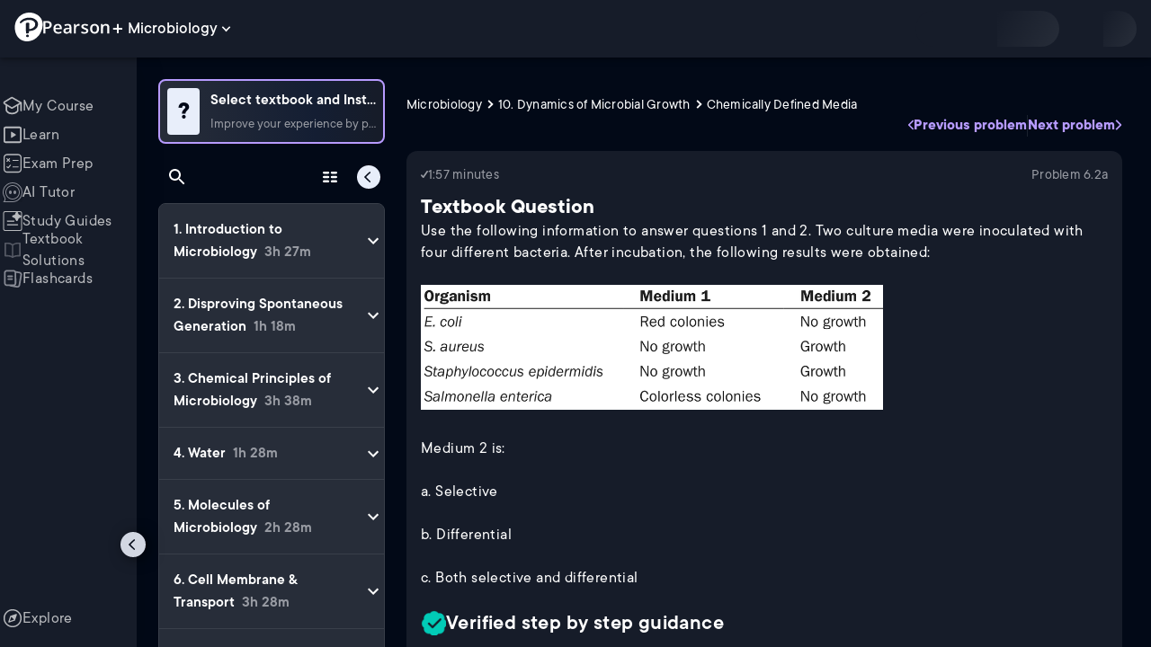

--- FILE ---
content_type: text/html; charset=utf-8
request_url: https://www.pearson.com/channels/microbiology/asset/76710c81/use-the-following-information-to-answer-questions-1-and-2-two-culture-media-were
body_size: 51061
content:
<!DOCTYPE html><html lang="en"><head><meta charSet="utf-8"/><meta property="og:type" content="website"/><meta name="viewport" content="width=device-width, initial-scale=1"/><meta name="theme-color" content="#000000"/><meta property="og:image" content="https://www.pearson.com/channels/channels-logo.jpg"/><meta property="twitter:card" content="summary_large_image"/><meta property="twitter:image" content="https://www.pearson.com/channels/channels-logo.jpg"/><title>Use the following information to answer questions 1 and 2. Two cu... | Study Prep in Pearson+</title><meta property="og:title" content="Use the following information to answer questions 1 and 2. Two cu... | Study Prep in Pearson+"/><meta property="twitter:title" content="Use the following information to answer questions 1 and 2. Two cu... | Study Prep in Pearson+"/><meta name="description" content="Use the following information to answer questions 1 and 2. Two culture media were inoculated with four different bacteria. After incubation, the following results were obtained:Medium 2 is:a. Selectiveb. Differentialc. Both selective and differential"/><meta property="og:description" content="Use the following information to answer questions 1 and 2. Two culture media were inoculated with four different bacteria. After incubation, the following results were obtained:Medium 2 is:a. Selectiveb. Differentialc. Both selective and differential"/><meta property="twitter:description" content="Use the following information to answer questions 1 and 2. Two culture media were inoculated with four different bacteria. After incubation, the following results were obtained:Medium 2 is:a. Selectiveb. Differentialc. Both selective and differential"/><link rel="canonical" href="https://www.pearson.com/channels/microbiology/asset/76710c81/use-the-following-information-to-answer-questions-1-and-2-two-culture-media-were"/><meta property="og:url" content="https://www.pearson.com/channels/microbiology/asset/76710c81/use-the-following-information-to-answer-questions-1-and-2-two-culture-media-were"/><meta property="twitter:url" content="https://www.pearson.com/channels/microbiology/asset/76710c81/use-the-following-information-to-answer-questions-1-and-2-two-culture-media-were"/><meta name="next-head-count" content="16"/><meta name="emotion-insertion-point" content=""/><style data-emotion="mui b6nho2 awgou1 q7mezt 10w9fme r9sqo6 10r7ggg 1g801pg r7k176 t3p1a1 7mxrdu abqyn 15830to 9vd5ud 11fhglq 1sjqd0u xgb323 hf94ok 1cbf1l2 1mpzjuh 1ynaf2a">.mui-b6nho2{background-color:#161c29;color:#fefefe;-webkit-transition:box-shadow 300ms cubic-bezier(0.4, 0, 0.2, 1) 0ms;transition:box-shadow 300ms cubic-bezier(0.4, 0, 0.2, 1) 0ms;box-shadow:var(--Paper-shadow);background-image:var(--Paper-overlay);display:-webkit-box;display:-webkit-flex;display:-ms-flexbox;display:flex;-webkit-flex-direction:column;-ms-flex-direction:column;flex-direction:column;width:100%;box-sizing:border-box;-webkit-flex-shrink:0;-ms-flex-negative:0;flex-shrink:0;position:fixed;z-index:1100;top:0;left:auto;right:0;--AppBar-background:#90caf9;--AppBar-color:rgba(0, 0, 0, 0.87);}@media print{.mui-b6nho2{position:absolute;}}.mui-awgou1{position:relative;display:-webkit-box;display:-webkit-flex;display:-ms-flexbox;display:flex;-webkit-align-items:center;-webkit-box-align:center;-ms-flex-align:center;align-items:center;padding-left:16px;padding-right:16px;min-height:56px;}@media (min-width:600px){.mui-awgou1{padding-left:24px;padding-right:24px;}}@media (min-width:0px){@media (orientation: landscape){.mui-awgou1{min-height:48px;}}}@media (min-width:600px){.mui-awgou1{min-height:64px;}}.mui-q7mezt{-webkit-user-select:none;-moz-user-select:none;-ms-user-select:none;user-select:none;width:1em;height:1em;display:inline-block;-webkit-flex-shrink:0;-ms-flex-negative:0;flex-shrink:0;-webkit-transition:fill 200ms cubic-bezier(0.4, 0, 0.2, 1) 0ms;transition:fill 200ms cubic-bezier(0.4, 0, 0.2, 1) 0ms;fill:currentColor;font-size:1.5rem;}.mui-10w9fme{margin:0;-webkit-flex-shrink:0;-ms-flex-negative:0;flex-shrink:0;border-width:0;border-style:solid;border-color:#2d374a;border-bottom-width:thin;}.mui-r9sqo6{display:-webkit-inline-box;display:-webkit-inline-flex;display:-ms-inline-flexbox;display:inline-flex;-webkit-align-items:center;-webkit-box-align:center;-ms-flex-align:center;align-items:center;-webkit-box-pack:center;-ms-flex-pack:center;-webkit-justify-content:center;justify-content:center;position:relative;box-sizing:border-box;-webkit-tap-highlight-color:transparent;background-color:transparent;outline:0;border:0;margin:0;border-radius:0;padding:0;cursor:pointer;-webkit-user-select:none;-moz-user-select:none;-ms-user-select:none;user-select:none;vertical-align:middle;-moz-appearance:none;-webkit-appearance:none;-webkit-text-decoration:none;text-decoration:none;color:inherit;text-align:center;-webkit-flex:0 0 auto;-ms-flex:0 0 auto;flex:0 0 auto;font-size:1.5rem;padding:8px;border-radius:50%;color:#fff;-webkit-transition:background-color 150ms cubic-bezier(0.4, 0, 0.2, 1) 0ms;transition:background-color 150ms cubic-bezier(0.4, 0, 0.2, 1) 0ms;padding:5px;font-size:1.125rem;}.mui-r9sqo6::-moz-focus-inner{border-style:none;}.mui-r9sqo6.Mui-disabled{pointer-events:none;cursor:default;}@media print{.mui-r9sqo6{-webkit-print-color-adjust:exact;color-adjust:exact;}}.mui-r9sqo6.Mui-disabled{background-color:transparent;color:rgba(255, 255, 255, 0.3);}.mui-r9sqo6.MuiIconButton-loading{color:transparent;}.mui-r9sqo6:hover{background-color:transparent;}.mui-r9sqo6:focus-visible{outline:2px solid var(--Text-darkTheme--Default);outline-offset:2px;}.mui-10r7ggg{list-style:none;margin:0;padding:0;position:relative;-webkit-align-self:stretch;-ms-flex-item-align:stretch;align-self:stretch;box-sizing:border-box;width:100%;background-color:var(--background-dark-theme-bg-level-2);border-radius:8px;border:1px solid var(--Border-darkTheme--border);overflow-x:hidden;}.mui-10r7ggg::-webkit-scrollbar-button{display:none;}.mui-10r7ggg::-webkit-scrollbar{width:8px;}.mui-10r7ggg::-webkit-scrollbar-thumb{width:8px;background:var(--Swatch-Light-900);border-radius:20px;visibility:hidden;}.mui-10r7ggg:hover::-webkit-scrollbar-thumb{visibility:visible;}.mui-1g801pg{display:-webkit-box;display:-webkit-flex;display:-ms-flexbox;display:flex;-webkit-box-pack:start;-ms-flex-pack:start;-webkit-justify-content:flex-start;justify-content:flex-start;-webkit-align-items:center;-webkit-box-align:center;-ms-flex-align:center;align-items:center;position:relative;-webkit-text-decoration:none;text-decoration:none;width:100%;box-sizing:border-box;text-align:left;border-bottom:1px solid #2d374a;-webkit-background-clip:padding-box;background-clip:padding-box;padding-top:12px;padding-bottom:12px;border-color:#2d374a;}.mui-r7k176{display:-webkit-inline-box;display:-webkit-inline-flex;display:-ms-inline-flexbox;display:inline-flex;-webkit-align-items:center;-webkit-box-align:center;-ms-flex-align:center;align-items:center;-webkit-box-pack:center;-ms-flex-pack:center;-webkit-justify-content:center;justify-content:center;position:relative;box-sizing:border-box;-webkit-tap-highlight-color:transparent;background-color:transparent;outline:0;border:0;margin:0;border-radius:0;padding:0;cursor:pointer;-webkit-user-select:none;-moz-user-select:none;-ms-user-select:none;user-select:none;vertical-align:middle;-moz-appearance:none;-webkit-appearance:none;-webkit-text-decoration:none;text-decoration:none;color:inherit;display:-webkit-box;display:-webkit-flex;display:-ms-flexbox;display:flex;-webkit-box-flex:1;-webkit-flex-grow:1;-ms-flex-positive:1;flex-grow:1;-webkit-box-pack:start;-ms-flex-pack:start;-webkit-justify-content:flex-start;justify-content:flex-start;-webkit-align-items:center;-webkit-box-align:center;-ms-flex-align:center;align-items:center;position:relative;-webkit-text-decoration:none;text-decoration:none;min-width:0;box-sizing:border-box;text-align:left;padding-top:8px;padding-bottom:8px;-webkit-transition:background-color 150ms cubic-bezier(0.4, 0, 0.2, 1) 0ms;transition:background-color 150ms cubic-bezier(0.4, 0, 0.2, 1) 0ms;padding:0 0 0 16px!important;}.mui-r7k176::-moz-focus-inner{border-style:none;}.mui-r7k176.Mui-disabled{pointer-events:none;cursor:default;}@media print{.mui-r7k176{-webkit-print-color-adjust:exact;color-adjust:exact;}}.mui-r7k176:hover{-webkit-text-decoration:none;text-decoration:none;background-color:rgba(255, 255, 255, 0.08);}@media (hover: none){.mui-r7k176:hover{background-color:transparent;}}.mui-r7k176.Mui-selected{background-color:rgba(144, 202, 249, 0.16);}.mui-r7k176.Mui-selected.Mui-focusVisible{background-color:rgba(144, 202, 249, 0.28);}.mui-r7k176.Mui-selected:hover{background-color:rgba(144, 202, 249, 0.24);}@media (hover: none){.mui-r7k176.Mui-selected:hover{background-color:rgba(144, 202, 249, 0.16);}}.mui-r7k176.Mui-focusVisible{background-color:rgba(255, 255, 255, 0.12);}.mui-r7k176.Mui-disabled{opacity:0.38;}.mui-r7k176:hover{background-color:transparent;}.mui-r7k176.Mui-selected{background-color:transparent;}.mui-r7k176.Mui-selected:hover{background-color:transparent;}.mui-t3p1a1{-webkit-flex:1 1 auto;-ms-flex:1 1 auto;flex:1 1 auto;min-width:0;margin-top:4px;margin-bottom:4px;}.MuiTypography-root:where(.mui-t3p1a1 .MuiListItemText-primary){display:block;}.MuiTypography-root:where(.mui-t3p1a1 .MuiListItemText-secondary){display:block;}.mui-7mxrdu{display:-webkit-inline-box;display:-webkit-inline-flex;display:-ms-inline-flexbox;display:inline-flex;-webkit-align-items:center;-webkit-box-align:center;-ms-flex-align:center;align-items:center;-webkit-box-pack:center;-ms-flex-pack:center;-webkit-justify-content:center;justify-content:center;position:relative;box-sizing:border-box;-webkit-tap-highlight-color:transparent;background-color:transparent;outline:0;border:0;margin:0;border-radius:0;padding:0;cursor:pointer;-webkit-user-select:none;-moz-user-select:none;-ms-user-select:none;user-select:none;vertical-align:middle;-moz-appearance:none;-webkit-appearance:none;-webkit-text-decoration:none;text-decoration:none;color:inherit;font-family:TT Commons;font-weight:500;font-size:0.875rem;line-height:1.75;text-transform:uppercase;min-width:64px;padding:6px 16px;border:0;border-radius:4px;-webkit-transition:background-color 250ms cubic-bezier(0.4, 0, 0.2, 1) 0ms,box-shadow 250ms cubic-bezier(0.4, 0, 0.2, 1) 0ms,border-color 250ms cubic-bezier(0.4, 0, 0.2, 1) 0ms,color 250ms cubic-bezier(0.4, 0, 0.2, 1) 0ms;transition:background-color 250ms cubic-bezier(0.4, 0, 0.2, 1) 0ms,box-shadow 250ms cubic-bezier(0.4, 0, 0.2, 1) 0ms,border-color 250ms cubic-bezier(0.4, 0, 0.2, 1) 0ms,color 250ms cubic-bezier(0.4, 0, 0.2, 1) 0ms;padding:6px 8px;color:var(--variant-textColor);background-color:var(--variant-textBg);--variant-textColor:#90caf9;--variant-outlinedColor:#90caf9;--variant-outlinedBorder:rgba(144, 202, 249, 0.5);--variant-containedColor:rgba(0, 0, 0, 0.87);--variant-containedBg:#90caf9;padding:4px 5px;font-size:0.8125rem;box-shadow:none;-webkit-transition:background-color 250ms cubic-bezier(0.4, 0, 0.2, 1) 0ms,box-shadow 250ms cubic-bezier(0.4, 0, 0.2, 1) 0ms,border-color 250ms cubic-bezier(0.4, 0, 0.2, 1) 0ms;transition:background-color 250ms cubic-bezier(0.4, 0, 0.2, 1) 0ms,box-shadow 250ms cubic-bezier(0.4, 0, 0.2, 1) 0ms,border-color 250ms cubic-bezier(0.4, 0, 0.2, 1) 0ms;text-transform:none;}.mui-7mxrdu::-moz-focus-inner{border-style:none;}.mui-7mxrdu.Mui-disabled{pointer-events:none;cursor:default;}@media print{.mui-7mxrdu{-webkit-print-color-adjust:exact;color-adjust:exact;}}.mui-7mxrdu:hover{-webkit-text-decoration:none;text-decoration:none;}.mui-7mxrdu.Mui-disabled{color:rgba(255, 255, 255, 0.3);}@media (hover: hover){.mui-7mxrdu:hover{--variant-containedBg:#42a5f5;--variant-textBg:rgba(144, 202, 249, 0.08);--variant-outlinedBorder:#90caf9;--variant-outlinedBg:rgba(144, 202, 249, 0.08);}}.mui-7mxrdu:hover{box-shadow:none;}.mui-7mxrdu.Mui-focusVisible{box-shadow:none;}.mui-7mxrdu:active{box-shadow:none;}.mui-7mxrdu.Mui-disabled{box-shadow:none;}.mui-7mxrdu.MuiButton-loading{color:transparent;}.mui-abqyn{height:0;overflow:hidden;-webkit-transition:height 300ms cubic-bezier(0.4, 0, 0.2, 1) 0ms;transition:height 300ms cubic-bezier(0.4, 0, 0.2, 1) 0ms;visibility:hidden;}.mui-15830to{display:-webkit-box;display:-webkit-flex;display:-ms-flexbox;display:flex;width:100%;}.mui-9vd5ud{width:100%;}.mui-11fhglq{list-style:none;margin:0;padding:0;position:relative;}.mui-1sjqd0u{display:-webkit-box;display:-webkit-flex;display:-ms-flexbox;display:flex;-webkit-box-pack:start;-ms-flex-pack:start;-webkit-justify-content:flex-start;justify-content:flex-start;-webkit-align-items:center;-webkit-box-align:center;-ms-flex-align:center;align-items:center;position:relative;-webkit-text-decoration:none;text-decoration:none;width:100%;box-sizing:border-box;text-align:left;border-bottom:1px solid #2d374a;-webkit-background-clip:padding-box;background-clip:padding-box;padding-top:12px;padding-bottom:12px;border-color:#2d374a;position:relative;}.mui-xgb323{display:-webkit-inline-box;display:-webkit-inline-flex;display:-ms-inline-flexbox;display:inline-flex;-webkit-align-items:center;-webkit-box-align:center;-ms-flex-align:center;align-items:center;-webkit-box-pack:center;-ms-flex-pack:center;-webkit-justify-content:center;justify-content:center;position:relative;box-sizing:border-box;-webkit-tap-highlight-color:transparent;background-color:transparent;outline:0;border:0;margin:0;border-radius:0;padding:0;cursor:pointer;-webkit-user-select:none;-moz-user-select:none;-ms-user-select:none;user-select:none;vertical-align:middle;-moz-appearance:none;-webkit-appearance:none;-webkit-text-decoration:none;text-decoration:none;color:inherit;display:-webkit-box;display:-webkit-flex;display:-ms-flexbox;display:flex;-webkit-box-flex:1;-webkit-flex-grow:1;-ms-flex-positive:1;flex-grow:1;-webkit-box-pack:start;-ms-flex-pack:start;-webkit-justify-content:flex-start;justify-content:flex-start;-webkit-align-items:center;-webkit-box-align:center;-ms-flex-align:center;align-items:center;position:relative;-webkit-text-decoration:none;text-decoration:none;min-width:0;box-sizing:border-box;text-align:left;padding-top:8px;padding-bottom:8px;-webkit-transition:background-color 150ms cubic-bezier(0.4, 0, 0.2, 1) 0ms;transition:background-color 150ms cubic-bezier(0.4, 0, 0.2, 1) 0ms;padding:0px;}.mui-xgb323::-moz-focus-inner{border-style:none;}.mui-xgb323.Mui-disabled{pointer-events:none;cursor:default;}@media print{.mui-xgb323{-webkit-print-color-adjust:exact;color-adjust:exact;}}.mui-xgb323:hover{-webkit-text-decoration:none;text-decoration:none;background-color:rgba(255, 255, 255, 0.08);}@media (hover: none){.mui-xgb323:hover{background-color:transparent;}}.mui-xgb323.Mui-selected{background-color:rgba(144, 202, 249, 0.16);}.mui-xgb323.Mui-selected.Mui-focusVisible{background-color:rgba(144, 202, 249, 0.28);}.mui-xgb323.Mui-selected:hover{background-color:rgba(144, 202, 249, 0.24);}@media (hover: none){.mui-xgb323.Mui-selected:hover{background-color:rgba(144, 202, 249, 0.16);}}.mui-xgb323.Mui-focusVisible{background-color:rgba(255, 255, 255, 0.12);}.mui-xgb323.Mui-disabled{opacity:0.38;}.mui-xgb323:hover{background-color:transparent;}.mui-xgb323.Mui-selected{background-color:transparent;}.mui-xgb323.Mui-selected:hover{background-color:transparent;}.mui-hf94ok{-webkit-flex:1 1 auto;-ms-flex:1 1 auto;flex:1 1 auto;min-width:0;margin-top:4px;margin-bottom:4px;padding-left:56px;padding-left:24px;}.MuiTypography-root:where(.mui-hf94ok .MuiListItemText-primary){display:block;}.MuiTypography-root:where(.mui-hf94ok .MuiListItemText-secondary){display:block;}.mui-1cbf1l2{height:0;overflow:hidden;-webkit-transition:height 300ms cubic-bezier(0.4, 0, 0.2, 1) 0ms;transition:height 300ms cubic-bezier(0.4, 0, 0.2, 1) 0ms;height:auto;overflow:visible;}.mui-1mpzjuh{display:-webkit-inline-box;display:-webkit-inline-flex;display:-ms-inline-flexbox;display:inline-flex;-webkit-align-items:center;-webkit-box-align:center;-ms-flex-align:center;align-items:center;-webkit-box-pack:center;-ms-flex-pack:center;-webkit-justify-content:center;justify-content:center;position:relative;box-sizing:border-box;-webkit-tap-highlight-color:transparent;background-color:transparent;outline:0;border:0;margin:0;border-radius:0;padding:0;cursor:pointer;-webkit-user-select:none;-moz-user-select:none;-ms-user-select:none;user-select:none;vertical-align:middle;-moz-appearance:none;-webkit-appearance:none;-webkit-text-decoration:none;text-decoration:none;color:inherit;text-align:center;-webkit-flex:0 0 auto;-ms-flex:0 0 auto;flex:0 0 auto;font-size:1.5rem;padding:8px;border-radius:50%;color:#fff;-webkit-transition:background-color 150ms cubic-bezier(0.4, 0, 0.2, 1) 0ms;transition:background-color 150ms cubic-bezier(0.4, 0, 0.2, 1) 0ms;padding:12px;font-size:1.75rem;}.mui-1mpzjuh::-moz-focus-inner{border-style:none;}.mui-1mpzjuh.Mui-disabled{pointer-events:none;cursor:default;}@media print{.mui-1mpzjuh{-webkit-print-color-adjust:exact;color-adjust:exact;}}.mui-1mpzjuh.Mui-disabled{background-color:transparent;color:rgba(255, 255, 255, 0.3);}.mui-1mpzjuh.MuiIconButton-loading{color:transparent;}.mui-1mpzjuh:hover{background-color:transparent;}.mui-1mpzjuh:focus-visible{outline:2px solid var(--Text-darkTheme--Default);outline-offset:2px;}.mui-1ynaf2a{display:-webkit-inline-box;display:-webkit-inline-flex;display:-ms-inline-flexbox;display:inline-flex;-webkit-align-items:center;-webkit-box-align:center;-ms-flex-align:center;align-items:center;-webkit-box-pack:center;-ms-flex-pack:center;-webkit-justify-content:center;justify-content:center;position:relative;box-sizing:border-box;-webkit-tap-highlight-color:transparent;background-color:transparent;outline:0;border:0;margin:0;border-radius:0;padding:0;cursor:pointer;-webkit-user-select:none;-moz-user-select:none;-ms-user-select:none;user-select:none;vertical-align:middle;-moz-appearance:none;-webkit-appearance:none;-webkit-text-decoration:none;text-decoration:none;color:inherit;text-align:center;-webkit-flex:0 0 auto;-ms-flex:0 0 auto;flex:0 0 auto;font-size:1.5rem;padding:8px;border-radius:50%;color:#fff;-webkit-transition:background-color 150ms cubic-bezier(0.4, 0, 0.2, 1) 0ms;transition:background-color 150ms cubic-bezier(0.4, 0, 0.2, 1) 0ms;--IconButton-hoverBg:rgba(255, 255, 255, 0.08);padding:12px;font-size:1.75rem;}.mui-1ynaf2a::-moz-focus-inner{border-style:none;}.mui-1ynaf2a.Mui-disabled{pointer-events:none;cursor:default;}@media print{.mui-1ynaf2a{-webkit-print-color-adjust:exact;color-adjust:exact;}}.mui-1ynaf2a:hover{background-color:var(--IconButton-hoverBg);}@media (hover: none){.mui-1ynaf2a:hover{background-color:transparent;}}.mui-1ynaf2a.Mui-disabled{background-color:transparent;color:rgba(255, 255, 255, 0.3);}.mui-1ynaf2a.MuiIconButton-loading{color:transparent;}.mui-1ynaf2a:hover{background-color:transparent;}.mui-1ynaf2a:focus-visible{outline:2px solid var(--Text-darkTheme--Default);outline-offset:2px;}</style><link rel="icon" href="https://www.pearson.com/etc/designs/global-store/pearsonplus/favicon.ico"/><link rel="shortcut icon" href="https://www.pearson.com/etc/designs/global-store/pearsonplus/favicon.ico"/><link rel="apple-touch-icon" href="/logo192.png"/><link rel="preload" as="script" href="https://www.pearson.com/assets/ea894bc049167f794e266452faa1fa11422373f0727"/><link rel="preload" href="https://static.studychannel.pearsonprd.tech/fonts/tt-commons.css" as="style"/><link rel="stylesheet" href="https://static.studychannel.pearsonprd.tech/fonts/tt-commons.css"/><link rel="preload" href="/channels/_next/static/css/662d22eba9c66389.css" as="style"/><link rel="stylesheet" href="/channels/_next/static/css/662d22eba9c66389.css" data-n-g=""/><link rel="preload" href="/channels/_next/static/css/b4813fa38d5a3705.css" as="style"/><link rel="stylesheet" href="/channels/_next/static/css/b4813fa38d5a3705.css" data-n-p=""/><link rel="preload" href="/channels/_next/static/css/105a4832be464467.css" as="style"/><link rel="stylesheet" href="/channels/_next/static/css/105a4832be464467.css" data-n-p=""/><link rel="preload" href="/channels/_next/static/css/df940a474ef8b496.css" as="style"/><link rel="stylesheet" href="/channels/_next/static/css/df940a474ef8b496.css" data-n-p=""/><link rel="preload" href="/channels/_next/static/css/6f2892d9fd7fd495.css" as="style"/><link rel="stylesheet" href="/channels/_next/static/css/6f2892d9fd7fd495.css" data-n-p=""/><link rel="preload" href="/channels/_next/static/css/5fb82a48424bfd07.css" as="style"/><link rel="stylesheet" href="/channels/_next/static/css/5fb82a48424bfd07.css" data-n-p=""/><link rel="preload" href="/channels/_next/static/css/61839992a7bf61df.css" as="style"/><link rel="stylesheet" href="/channels/_next/static/css/61839992a7bf61df.css" data-n-p=""/><noscript data-n-css=""></noscript><script type="text/javascript" src="https://www.pearson.com/assets/ea894bc049167f794e266452faa1fa11422373f0727"  ></script><script defer="" nomodule="" src="/channels/_next/static/chunks/polyfills-42372ed130431b0a.js"></script><script src="/channels/_next/static/chunks/webpack-10f55f2c68d1c88e.js" defer=""></script><script src="/channels/_next/static/chunks/framework-945b357d4a851f4b.js" defer=""></script><script src="/channels/_next/static/chunks/main-1da665e70e46b984.js" defer=""></script><script src="/channels/_next/static/chunks/pages/_app-4a3b19b4e6b044e0.js" defer=""></script><script src="/channels/_next/static/chunks/9353-8825306d3ae48c9f.js" defer=""></script><script src="/channels/_next/static/chunks/2812-f0f928770d9a2379.js" defer=""></script><script src="/channels/_next/static/chunks/2515-f5152e1069ade688.js" defer=""></script><script src="/channels/_next/static/chunks/1218-2c9e2d50d557f6c9.js" defer=""></script><script src="/channels/_next/static/chunks/9470-503b15789f1f9275.js" defer=""></script><script src="/channels/_next/static/chunks/3075-a52312b495f38e1c.js" defer=""></script><script src="/channels/_next/static/chunks/4859-0c0a5402c9c8cf40.js" defer=""></script><script src="/channels/_next/static/chunks/8738-1d90454d6c3295da.js" defer=""></script><script src="/channels/_next/static/chunks/6009-ec61950aa933d873.js" defer=""></script><script src="/channels/_next/static/chunks/4496-c861fcdcf53199ab.js" defer=""></script><script src="/channels/_next/static/chunks/7817-33490e0da84b2242.js" defer=""></script><script src="/channels/_next/static/chunks/5977-8dab3b1a1ad109e5.js" defer=""></script><script src="/channels/_next/static/chunks/6444-de6e877378585d07.js" defer=""></script><script src="/channels/_next/static/chunks/3861-c6bae2b8b168a39a.js" defer=""></script><script src="/channels/_next/static/chunks/7921-2de4528359360c00.js" defer=""></script><script src="/channels/_next/static/chunks/4956-aed7239f855eb643.js" defer=""></script><script src="/channels/_next/static/chunks/2092-38bc2d4b480fb476.js" defer=""></script><script src="/channels/_next/static/chunks/5395-a93bd3b092c20e48.js" defer=""></script><script src="/channels/_next/static/chunks/2022-529fdfcec290c7f5.js" defer=""></script><script src="/channels/_next/static/chunks/7938-6e8113018c05a593.js" defer=""></script><script src="/channels/_next/static/chunks/pages/%5BcourseId%5D/asset/%5BassetId%5D/%5BassetName%5D-b4e5d102564ef98b.js" defer=""></script><script src="/channels/_next/static/Ukv5DBzTkhenZkVo55s80/_buildManifest.js" defer=""></script><script src="/channels/_next/static/Ukv5DBzTkhenZkVo55s80/_ssgManifest.js" defer=""></script>
                              <script>!function(e){var n="https://s.go-mpulse.net/boomerang/";if("False"=="True")e.BOOMR_config=e.BOOMR_config||{},e.BOOMR_config.PageParams=e.BOOMR_config.PageParams||{},e.BOOMR_config.PageParams.pci=!0,n="https://s2.go-mpulse.net/boomerang/";if(window.BOOMR_API_key="XCNNJ-G8PCV-U855W-LP259-ULUSU",function(){function e(){if(!r){var e=document.createElement("script");e.id="boomr-scr-as",e.src=window.BOOMR.url,e.async=!0,o.appendChild(e),r=!0}}function t(e){r=!0;var n,t,a,i,d=document,O=window;if(window.BOOMR.snippetMethod=e?"if":"i",t=function(e,n){var t=d.createElement("script");t.id=n||"boomr-if-as",t.src=window.BOOMR.url,BOOMR_lstart=(new Date).getTime(),e=e||d.body,e.appendChild(t)},!window.addEventListener&&window.attachEvent&&navigator.userAgent.match(/MSIE [67]\./))return window.BOOMR.snippetMethod="s",void t(o,"boomr-async");a=document.createElement("IFRAME"),a.src="about:blank",a.title="",a.role="presentation",a.loading="eager",i=(a.frameElement||a).style,i.width=0,i.height=0,i.border=0,i.display="none",o.appendChild(a);try{O=a.contentWindow,d=O.document.open()}catch(_){n=document.domain,a.src="javascript:var d=document.open();d.domain='"+n+"';void 0;",O=a.contentWindow,d=O.document.open()}if(n)d._boomrl=function(){this.domain=n,t()},d.write("<bo"+"dy onload='document._boomrl();'>");else if(O._boomrl=function(){t()},O.addEventListener)O.addEventListener("load",O._boomrl,!1);else if(O.attachEvent)O.attachEvent("onload",O._boomrl);d.close()}function a(e){window.BOOMR_onload=e&&e.timeStamp||(new Date).getTime()}if(!window.BOOMR||!window.BOOMR.version&&!window.BOOMR.snippetExecuted){window.BOOMR=window.BOOMR||{},window.BOOMR.snippetStart=(new Date).getTime(),window.BOOMR.snippetExecuted=!0,window.BOOMR.snippetVersion=14,window.BOOMR.url=n+"XCNNJ-G8PCV-U855W-LP259-ULUSU";var i=document.currentScript||document.getElementsByTagName("script")[0],o=i.parentNode,r=!1,d=document.createElement("link");if(d.relList&&"function"==typeof d.relList.supports&&d.relList.supports("preload")&&"as"in d)window.BOOMR.snippetMethod="p",d.href=window.BOOMR.url,d.rel="preload",d.as="script",d.addEventListener("load",e),d.addEventListener("error",function(){t(!0)}),setTimeout(function(){if(!r)t(!0)},3e3),BOOMR_lstart=(new Date).getTime(),o.appendChild(d);else t(!1);if(window.addEventListener)window.addEventListener("load",a,!1);else if(window.attachEvent)window.attachEvent("onload",a)}}(),"".length>0)if(e&&"performance"in e&&e.performance&&"function"==typeof e.performance.setResourceTimingBufferSize)e.performance.setResourceTimingBufferSize();!function(){if(BOOMR=e.BOOMR||{},BOOMR.plugins=BOOMR.plugins||{},!BOOMR.plugins.AK){var n=""=="true"?1:0,t="",a="aofl42axge7222lp56za-f-c13643774-clientnsv4-s.akamaihd.net",i="false"=="true"?2:1,o={"ak.v":"39","ak.cp":"1904824","ak.ai":parseInt("503985",10),"ak.ol":"0","ak.cr":10,"ak.ipv":4,"ak.proto":"h2","ak.rid":"4c1e88f8","ak.r":47376,"ak.a2":n,"ak.m":"x","ak.n":"essl","ak.bpcip":"3.138.190.0","ak.cport":33142,"ak.gh":"23.200.85.115","ak.quicv":"","ak.tlsv":"tls1.3","ak.0rtt":"","ak.0rtt.ed":"","ak.csrc":"-","ak.acc":"","ak.t":"1768943538","ak.ak":"hOBiQwZUYzCg5VSAfCLimQ==Ir9+YeQ1ou5fdjmoXrQ4Ju+1yVkSEwJCS8KjV5y8bUlCH2UTl4u9GGBwkUEkgomJq7q705h63zGhO7gs5ARWlXN7ILzwulFU/pTcHCKfEtgU680T2Ebjr74fSiP0TFqBEfEg0Eldcle58lHe9R59Ut+kV2lPPiQKI+YR9lyeCIMIfRkDYY6IByybC1OOIpMZcX7oH2X2puKb+al9ShfF/JJ7VNj+96TulW1HoR7BA43FPFLXwvdgFtYEOzwGfgmOLM9rFnefLYkoTqSMK6+ZcJut7QR4m5+cNcVu5T9dlW8O2u+nlBDPLD1wc7TQKav7cOOFk/iYUY9Dnq9FcgfBAiHL+r8men2FH0F3fAoYLwmROYWK3NG5LN+hfbxkTYyTgEKNGVMqin9um7MHP/VxOLGGtBcMFaBiC69wV57kj+4=","ak.pv":"177","ak.dpoabenc":"","ak.tf":i};if(""!==t)o["ak.ruds"]=t;var r={i:!1,av:function(n){var t="http.initiator";if(n&&(!n[t]||"spa_hard"===n[t]))o["ak.feo"]=void 0!==e.aFeoApplied?1:0,BOOMR.addVar(o)},rv:function(){var e=["ak.bpcip","ak.cport","ak.cr","ak.csrc","ak.gh","ak.ipv","ak.m","ak.n","ak.ol","ak.proto","ak.quicv","ak.tlsv","ak.0rtt","ak.0rtt.ed","ak.r","ak.acc","ak.t","ak.tf"];BOOMR.removeVar(e)}};BOOMR.plugins.AK={akVars:o,akDNSPreFetchDomain:a,init:function(){if(!r.i){var e=BOOMR.subscribe;e("before_beacon",r.av,null,null),e("onbeacon",r.rv,null,null),r.i=!0}return this},is_complete:function(){return!0}}}}()}(window);</script></head><body class="study-theme-dark"><div id="__next"><div id="root"><a class="PUOR6p" href="#main-content-starts">Skip to main content</a><div class="S_xlzd"><header class="MuiPaper-root MuiPaper-elevation MuiPaper-elevation4 MuiAppBar-root MuiAppBar-colorPrimary MuiAppBar-positionFixed _9lQJQ_ mui-fixed mui-b6nho2" id="mainHeader" style="--Paper-shadow:0px 2px 4px -1px rgba(0,0,0,0.2),0px 4px 5px 0px rgba(0,0,0,0.14),0px 1px 10px 0px rgba(0,0,0,0.12);--Paper-overlay:linear-gradient(rgba(255, 255, 255, 0.092), rgba(255, 255, 255, 0.092))"><div class="MuiToolbar-root MuiToolbar-gutters MuiToolbar-regular v_I_em mui-awgou1"><div><a href="https://www.pearson.com/en-us/pearsonplus.html" class="w9JKWE" tabindex="0" role="button"><img src="/channels/images/PearsonLogo.svg" class="WN5pdq" alt="Pearson+ Logo" width="32" height="32"/><img role="presentation" src="/channels/images/PearsonLogoText.svg" class="RKsB3s" alt="Pearson+ Logo" width="88" height="18"/></a></div><button id=":R16al3l96:" class="gdM_Ks" aria-expanded="false" aria-controls="channelsModal"><p class="aVkELG">Microbiology</p><svg class="MuiSvgIcon-root MuiSvgIcon-fontSizeMedium _4PuOGb mui-q7mezt" focusable="false" aria-hidden="true" viewBox="0 0 24 24"><path d="M7.41 8.59 12 13.17l4.59-4.58L18 10l-6 6-6-6z"></path></svg></button><div class="ZPRem8"><div class="JRTxfl"><div class="ZeKf_n vDS8QF"><div class="S0a0BQ" style="width:100%;height:100%"><span></span></div></div><div class="ZeKf_n"><div class="S0a0BQ" style="width:100%;height:100%"><span></span></div></div></div></div></div></header><div class="mL_aZ_"><div style="top:58px" class="IHblgN"><nav aria-label="channel" class="K2kWMu"><div role="list" class="V4mDev"><span role="listitem" class="_7BFWe2" data-coachmark="{&quot;position&quot;:&quot;bottom&quot;,&quot;offset&quot;:[0,10],&quot;step&quot;:1,&quot;label&quot;:&quot;My Course&quot;,&quot;text&quot;:&quot;Create a personalized study plan and get recommended content.&quot;}"><a class="vUU_gl" href="/channels/microbiology"><span>My Course</span></a></span><span role="listitem" class="_7BFWe2" data-coachmark="{&quot;position&quot;:&quot;bottom&quot;,&quot;offset&quot;:[0,10],&quot;step&quot;:2,&quot;label&quot;:&quot;Learn&quot;,&quot;text&quot;:&quot;Watch bite-sized video lessons by world-class instructors.&quot;}"><a class="vUU_gl" href="/channels/microbiology/learn/jason/ch-1-introduction-to-microbiology/introduction-to-microbiology"><span>Learn</span></a></span><span role="listitem" class="_7BFWe2" data-coachmark="{&quot;position&quot;:&quot;bottom&quot;,&quot;offset&quot;:[0,10],&quot;step&quot;:3,&quot;label&quot;:&quot;Exam Prep&quot;,&quot;text&quot;:&quot;Prepare for your exams with custom practice sets.&quot;}"><a class="vUU_gl" href="/channels/microbiology/exam-prep"><span>Exam Prep</span></a></span><span role="listitem" class="_7BFWe2" data-coachmark="{&quot;position&quot;:&quot;bottom&quot;,&quot;offset&quot;:[0,10],&quot;step&quot;:4,&quot;label&quot;:&quot;AI Tutor&quot;,&quot;text&quot;:&quot;Get unstuck with our trusted AI tutor.&quot;}"><a class="vUU_gl" href="/channels/microbiology/ai-tutor"><span>AI Tutor</span></a></span><span role="listitem" class="_7BFWe2" data-coachmark="{&quot;position&quot;:&quot;bottom&quot;,&quot;offset&quot;:[0,10],&quot;step&quot;:5,&quot;label&quot;:&quot;Study Guides&quot;,&quot;text&quot;:&quot;Transform your notes into study guides, flashcards, and practice problems.&quot;}"><a class="vUU_gl" href="/channels/microbiology/study-guides"><span>Study Guides</span></a></span><span role="listitem" class="_7BFWe2"><a class="vUU_gl" href="/channels/microbiology/textbook-solutions"><span>Textbook Solutions</span></a></span><span role="listitem" class="_7BFWe2"><a class="vUU_gl" href="/channels/microbiology/flashcards"><span>Flashcards</span></a></span><span role="listitem" class="_7BFWe2"><a class="vUU_gl" href="/channels/microbiology/explore/ch-1-introduction-to-microbiology/introduction-to-microbiology"><span>Explore</span></a></span><div aria-hidden="true" class="_3TfBic"></div></div></nav></div><div class="_9bHcpc"><nav aria-label="channel"><ul class="_51oDmM"><li class="_5AKkCe"><a class="P_CdIR" data-coachmark="{&quot;position&quot;:&quot;right&quot;,&quot;offset&quot;:[10,0],&quot;step&quot;:1,&quot;label&quot;:&quot;My Course&quot;,&quot;text&quot;:&quot;Create a personalized study plan and get recommended content.&quot;}" href="/channels/microbiology"><div class="_5qo0Fy"></div><div class="_2a6qYG" aria-label=""><img alt="" src="/channels/images/navigation/myCourseOutline.svg" height="22" width="22"/></div><span class="k78nyG">My Course</span></a></li><li class="MuiDivider-root MuiDivider-fullWidth _5AKkCe FU9xbf mui-10w9fme" role="none"></li><li class="_5AKkCe"><a class="P_CdIR" data-coachmark="{&quot;position&quot;:&quot;right&quot;,&quot;offset&quot;:[10,0],&quot;step&quot;:2,&quot;label&quot;:&quot;Learn&quot;,&quot;text&quot;:&quot;Watch bite-sized video lessons by world-class instructors.&quot;}" href="/channels/microbiology/learn/jason/ch-1-introduction-to-microbiology/introduction-to-microbiology"><div class="_5qo0Fy"></div><div class="_2a6qYG" aria-label=""><img alt="" src="/channels/images/navigation/learnOutline.svg" height="22" width="22"/></div><span class="k78nyG">Learn</span></a></li><li class="_5AKkCe"><a class="P_CdIR" data-coachmark="{&quot;position&quot;:&quot;right&quot;,&quot;offset&quot;:[10,0],&quot;step&quot;:3,&quot;label&quot;:&quot;Exam Prep&quot;,&quot;text&quot;:&quot;Prepare for your exams with custom practice sets.&quot;}" href="/channels/microbiology/exam-prep"><div class="_5qo0Fy"></div><div class="_2a6qYG" aria-label=""><img alt="" src="/channels/images/navigation/examPrepOutline.svg" height="22" width="22"/></div><span class="k78nyG">Exam Prep</span></a></li><li class="_5AKkCe"><a class="P_CdIR" data-coachmark="{&quot;position&quot;:&quot;right&quot;,&quot;offset&quot;:[10,0],&quot;step&quot;:4,&quot;label&quot;:&quot;AI Tutor&quot;,&quot;text&quot;:&quot;Get unstuck with our trusted AI tutor.&quot;}" href="/channels/microbiology/ai-tutor"><div class="_5qo0Fy"></div><div class="_2a6qYG" aria-label=""><img alt="" src="/channels/images/navigation/hwHelpOutline.svg" height="22" width="22"/></div><span class="k78nyG">AI Tutor</span></a></li><li class="_5AKkCe"><a class="P_CdIR" data-coachmark="{&quot;position&quot;:&quot;right&quot;,&quot;offset&quot;:[10,0],&quot;step&quot;:5,&quot;label&quot;:&quot;Study Guides&quot;,&quot;text&quot;:&quot;Transform your notes into study guides, flashcards, and practice problems.&quot;}" href="/channels/microbiology/study-guides"><div class="_5qo0Fy"></div><div class="_2a6qYG" aria-label=""><img alt="" src="/channels/images/navigation/studyGuidesOutline.svg" height="22" width="22"/></div><span class="k78nyG">Study Guides</span></a></li><li class="_5AKkCe"><a class="P_CdIR" href="/channels/microbiology/textbook-solutions"><div class="_5qo0Fy"></div><div class="_2a6qYG" aria-label=""><img alt="" src="/channels/images/navigation/textbookSolutionsOutlined.svg" height="22" width="22"/></div><span class="k78nyG">Textbook Solutions</span></a></li><li class="_5AKkCe"><a class="P_CdIR" href="/channels/microbiology/flashcards"><div class="_5qo0Fy"></div><div class="_2a6qYG" aria-label=""><img alt="" src="/channels/images/navigation/flashcardsOutline.svg" height="22" width="22"/></div><span class="k78nyG">Flashcards</span></a></li><li class="MuiDivider-root MuiDivider-fullWidth _5AKkCe FU9xbf mui-10w9fme" role="none"></li><li class="_5AKkCe FPETun"><a class="P_CdIR" href="/channels/microbiology/explore/ch-1-introduction-to-microbiology/introduction-to-microbiology"><div class="_5qo0Fy"></div><div class="_2a6qYG" aria-label=""><img alt="" src="/channels/images/navigation/exploreOutline.svg" height="22" width="22"/></div><span class="k78nyG">Explore</span></a></li></ul></nav><button class="MuiButtonBase-root MuiIconButton-root MuiIconButton-sizeSmall LOCt6o mui-r9sqo6" tabindex="0" type="button" aria-label="Hide navigation"><img src="/channels/images/navigation/collapseTOC.svg" alt="" width="18" height="18"/></button></div><div id="course-content-wrapper-id" class="pgk82m"><div class="KEaPyn"><div style="display:contents" data-a11y-owner="" data-a11y-owner-root-link=":R9jl96:-owner-state-owner-root" data-a11y-owner-root=":R9jl96:-owner-state-owner-root"><main id="main-content-starts"><div class="TpnSq9"><div class="k_2zu_"><div role="navigation" aria-labelledby=":R3pjl96:" class="vgBHcF"><div id="enrollment-cta-container" class="spmj5S"><div class="MLAyKF"><button type="button" class="wx_lJz" aria-describedby=":R2jpjl96:"><div class="_2mj4Qt">?</div><div class="jPqi12"><span class="evZoBg">Select textbook and Institution</span><p aria-hidden="true" id=":R2jpjl96:" class="VBhMg7" aria-label="Improve your experience by picking them">Improve your experience by picking them</p></div></button></div></div><div class="TZ1E1a"><div class="WWiYz1"><span id=":R3pjl96:" class="jYFpyL">Table of contents</span><div role="search" aria-label="Table of contents"><button class="MuiButtonBase-root MuiIconButton-root MuiIconButton-sizeSmall VYV9Jq mui-r9sqo6" tabindex="0" type="button" aria-label="Search in the table of contents"><svg class="MuiSvgIcon-root MuiSvgIcon-fontSizeMedium Z74YDX mui-q7mezt" focusable="false" aria-hidden="true" viewBox="0 0 24 24"><path d="M15.5 14h-.79l-.28-.27C15.41 12.59 16 11.11 16 9.5 16 5.91 13.09 3 9.5 3S3 5.91 3 9.5 5.91 16 9.5 16c1.61 0 3.09-.59 4.23-1.57l.27.28v.79l5 4.99L20.49 19zm-6 0C7.01 14 5 11.99 5 9.5S7.01 5 9.5 5 14 7.01 14 9.5 11.99 14 9.5 14"></path></svg></button></div><div><button class="MuiButtonBase-root MuiIconButton-root MuiIconButton-sizeSmall vWd8R_ mui-r9sqo6" tabindex="0" type="button" aria-label="Table of contents" aria-haspopup="dialog"><img alt="" src="/channels/images/TableOfContents.svg" width="32" height="32"/></button><span class="lmvWS_"><button class="MuiButtonBase-root MuiIconButton-root MuiIconButton-sizeSmall RdE9vR mui-r9sqo6" tabindex="0" type="button" aria-label="Hide table of content"><img alt="" src="/channels/images/navigation/collapseTOC.svg" class="xOMMiY" width="18" height="18"/></button></span></div><div class="fHO2t9"><div aria-live="polite"><span></span></div></div></div></div><div class="cecjNj"><div class="ZcO5Ok"><a class="PUOR6p" href="#guided-main-content-starts">Skip topic navigation</a></div></div><ul class="MuiList-root mui-10r7ggg" aria-label="Course chapters"><li class="MuiListItem-root MuiListItem-divider NCgY3E mui-1g801pg"><div class="MuiButtonBase-root MuiListItemButton-root MuiListItemButton-root mui-r7k176" tabindex="0" role="button" aria-expanded="false" aria-controls=":Rqfjpjl96:"><div class="MuiListItemText-root mui-t3p1a1"><div class="C8heh4"><div><div><span>1. Introduction to Microbiology</span><span aria-label="approx duration: 3h 27min" class="stVea0">3h 27m</span></div><div hidden=""><button class="MuiButtonBase-root MuiButton-root MuiButton-text MuiButton-textPrimary MuiButton-sizeSmall MuiButton-textSizeSmall MuiButton-colorPrimary MuiButton-disableElevation MuiButton-root MuiButton-text MuiButton-textPrimary MuiButton-sizeSmall MuiButton-textSizeSmall MuiButton-colorPrimary MuiButton-disableElevation n62TL9 mui-7mxrdu" tabindex="0" type="button" id=":Rqfjpjl96H1:">Chapter worksheet<img class="eCVPU_" src="/channels/images/primaryDownloadIcon.svg" alt=""/><img class="_3_aoI5" src="/channels/images/primaryDownloadIconHover.svg" alt=""/></button></div></div><svg class="MuiSvgIcon-root MuiSvgIcon-fontSizeMedium mui-q7mezt" focusable="false" aria-hidden="true" viewBox="0 0 24 24"><path d="M16.59 8.59 12 13.17 7.41 8.59 6 10l6 6 6-6z"></path></svg></div></div></div><div aria-owns=":Rqfjpjl96H1: :Rqfjpjl96H2:"></div></li><div style="min-height:0px" class="MuiCollapse-root MuiCollapse-vertical MuiCollapse-hidden mui-abqyn"><div class="MuiCollapse-wrapper MuiCollapse-vertical mui-15830to"><div class="MuiCollapse-wrapperInner MuiCollapse-vertical mui-9vd5ud"><ul class="MuiList-root zR8RVK mui-11fhglq" aria-label="1. Introduction to Microbiology chapter topics" id=":Rqfjpjl96:"><li class="MuiListItem-root MuiListItem-divider oWIqzb mui-1sjqd0u"><a class="MuiButtonBase-root MuiListItemButton-root MuiListItemButton-root mui-xgb323" tabindex="0" role="link" aria-current="false" href="/channels/microbiology/learn/jason/ch-1-introduction-to-microbiology/introduction-to-microbiology"><div class="MuiListItemText-root MuiListItemText-inset mui-hf94ok"><div><div class="Kel19U">Introduction to Microbiology</div><span aria-label="approx duration: 18min" class="CSu3yz">18m</span></div></div></a></li><span aria-owns=":R6lagqfjpjl96:"></span><li class="MuiListItem-root MuiListItem-divider oWIqzb mui-1sjqd0u"><a class="MuiButtonBase-root MuiListItemButton-root MuiListItemButton-root mui-xgb323" tabindex="0" role="link" aria-current="false" href="/channels/microbiology/learn/jason/ch-1-introduction-to-microbiology/introduction-to-taxonomy-Bio-1"><div class="MuiListItemText-root MuiListItemText-inset mui-hf94ok"><div><div class="Kel19U">Introduction to Taxonomy</div><span aria-label="approx duration: 26min" class="CSu3yz">26m</span></div></div></a></li><span aria-owns=":Ralagqfjpjl96:"></span><li class="MuiListItem-root MuiListItem-divider oWIqzb mui-1sjqd0u"><a class="MuiButtonBase-root MuiListItemButton-root MuiListItemButton-root mui-xgb323" tabindex="0" role="link" aria-current="false" href="/channels/microbiology/learn/jason/ch-1-introduction-to-microbiology/scientific-naming-of-organisms"><div class="MuiListItemText-root MuiListItemText-inset mui-hf94ok"><div><div class="Kel19U">Scientific Naming of Organisms</div><span aria-label="approx duration: 9min" class="CSu3yz">9m</span></div></div></a></li><span aria-owns=":Relagqfjpjl96:"></span><li class="MuiListItem-root MuiListItem-divider oWIqzb mui-1sjqd0u"><a class="MuiButtonBase-root MuiListItemButton-root MuiListItemButton-root mui-xgb323" tabindex="0" role="link" aria-current="false" href="/channels/microbiology/learn/jason/ch-1-introduction-to-microbiology/members-of-the-bacterial-world"><div class="MuiListItemText-root MuiListItemText-inset mui-hf94ok"><div><div class="Kel19U">Members of the Bacterial World</div><span aria-label="approx duration: 10min" class="CSu3yz">10m</span></div></div></a></li><span aria-owns=":Rilagqfjpjl96:"></span><li class="MuiListItem-root MuiListItem-divider oWIqzb mui-1sjqd0u"><a class="MuiButtonBase-root MuiListItemButton-root MuiListItemButton-root mui-xgb323" tabindex="0" role="link" aria-current="false" href="/channels/microbiology/learn/jason/ch-1-introduction-to-microbiology/introduction-to-bacteria"><div class="MuiListItemText-root MuiListItemText-inset mui-hf94ok"><div><div class="Kel19U">Introduction to Bacteria</div><span aria-label="approx duration: 9min" class="CSu3yz">9m</span></div></div></a></li><span aria-owns=":Rmlagqfjpjl96:"></span><li class="MuiListItem-root MuiListItem-divider oWIqzb mui-1sjqd0u"><a class="MuiButtonBase-root MuiListItemButton-root MuiListItemButton-root mui-xgb323" tabindex="0" role="link" aria-current="false" href="/channels/microbiology/learn/jason/ch-1-introduction-to-microbiology/introduction-to-archaea"><div class="MuiListItemText-root MuiListItemText-inset mui-hf94ok"><div><div class="Kel19U">Introduction to Archaea</div><span aria-label="approx duration: 10min" class="CSu3yz">10m</span></div></div></a></li><span aria-owns=":Rqlagqfjpjl96:"></span><li class="MuiListItem-root MuiListItem-divider oWIqzb mui-1sjqd0u"><a class="MuiButtonBase-root MuiListItemButton-root MuiListItemButton-root mui-xgb323" tabindex="0" role="link" aria-current="false" href="/channels/microbiology/learn/jason/ch-1-introduction-to-microbiology/introduction-to-eukarya"><div class="MuiListItemText-root MuiListItemText-inset mui-hf94ok"><div><div class="Kel19U">Introduction to Eukarya</div><span aria-label="approx duration: 20min" class="CSu3yz">20m</span></div></div></a></li><span aria-owns=":Rulagqfjpjl96:"></span><li class="MuiListItem-root MuiListItem-divider oWIqzb mui-1sjqd0u"><a class="MuiButtonBase-root MuiListItemButton-root MuiListItemButton-root mui-xgb323" tabindex="0" role="link" aria-current="false" href="/channels/microbiology/learn/jason/ch-1-introduction-to-microbiology/acellular-infectious-agents-viruses-viroids-prions"><div class="MuiListItemText-root MuiListItemText-inset mui-hf94ok"><div><div class="Kel19U">Acellular Infectious Agents: Viruses, Viroids &amp; Prions</div><span aria-label="approx duration: 19min" class="CSu3yz">19m</span></div></div></a></li><span aria-owns=":R12lagqfjpjl96:"></span><li class="MuiListItem-root MuiListItem-divider oWIqzb mui-1sjqd0u"><a class="MuiButtonBase-root MuiListItemButton-root MuiListItemButton-root mui-xgb323" tabindex="0" role="link" aria-current="false" href="/channels/microbiology/learn/jason/ch-1-introduction-to-microbiology/importance-of-microorganisms"><div class="MuiListItemText-root MuiListItemText-inset mui-hf94ok"><div><div class="Kel19U">Importance of Microorganisms</div><span aria-label="approx duration: 25min" class="CSu3yz">25m</span></div></div></a></li><span aria-owns=":R16lagqfjpjl96:"></span><li class="MuiListItem-root MuiListItem-divider oWIqzb mui-1sjqd0u"><a class="MuiButtonBase-root MuiListItemButton-root MuiListItemButton-root mui-xgb323" tabindex="0" role="link" aria-current="false" href="/channels/microbiology/learn/jason/ch-1-introduction-to-microbiology/scientific-method-Bio-1"><div class="MuiListItemText-root MuiListItemText-inset mui-hf94ok"><div><div class="Kel19U">Scientific Method</div><span aria-label="approx duration: 27min" class="CSu3yz">27m</span></div></div></a></li><span aria-owns=":R1alagqfjpjl96:"></span><li class="MuiListItem-root MuiListItem-divider oWIqzb mui-1sjqd0u"><a class="MuiButtonBase-root MuiListItemButton-root MuiListItemButton-root mui-xgb323" tabindex="0" role="link" aria-current="false" href="/channels/microbiology/learn/jason/ch-1-introduction-to-microbiology/experimental-design-Bio-1"><div class="MuiListItemText-root MuiListItemText-inset mui-hf94ok"><div><div class="Kel19U">Experimental Design</div><span aria-label="approx duration: 30min" class="CSu3yz">30m</span></div></div></a></li><span aria-owns=":R1elagqfjpjl96:"></span></ul></div></div></div><li class="MuiListItem-root MuiListItem-divider NCgY3E mui-1g801pg"><div class="MuiButtonBase-root MuiListItemButton-root MuiListItemButton-root mui-r7k176" tabindex="0" role="button" aria-expanded="false" aria-controls=":R1afjpjl96:"><div class="MuiListItemText-root mui-t3p1a1"><div class="C8heh4"><div><div><span>2. Disproving Spontaneous Generation</span><span aria-label="approx duration: 1h 18min" class="stVea0">1h 18m</span></div><div hidden=""><button class="MuiButtonBase-root MuiButton-root MuiButton-text MuiButton-textPrimary MuiButton-sizeSmall MuiButton-textSizeSmall MuiButton-colorPrimary MuiButton-disableElevation MuiButton-root MuiButton-text MuiButton-textPrimary MuiButton-sizeSmall MuiButton-textSizeSmall MuiButton-colorPrimary MuiButton-disableElevation n62TL9 mui-7mxrdu" tabindex="0" type="button" id=":R1afjpjl96H1:">Chapter worksheet<img class="eCVPU_" src="/channels/images/primaryDownloadIcon.svg" alt=""/><img class="_3_aoI5" src="/channels/images/primaryDownloadIconHover.svg" alt=""/></button></div></div><svg class="MuiSvgIcon-root MuiSvgIcon-fontSizeMedium mui-q7mezt" focusable="false" aria-hidden="true" viewBox="0 0 24 24"><path d="M16.59 8.59 12 13.17 7.41 8.59 6 10l6 6 6-6z"></path></svg></div></div></div><div aria-owns=":R1afjpjl96H1: :R1afjpjl96H2:"></div></li><div style="min-height:0px" class="MuiCollapse-root MuiCollapse-vertical MuiCollapse-hidden mui-abqyn"><div class="MuiCollapse-wrapper MuiCollapse-vertical mui-15830to"><div class="MuiCollapse-wrapperInner MuiCollapse-vertical mui-9vd5ud"><ul class="MuiList-root zR8RVK mui-11fhglq" aria-label="2. Disproving Spontaneous Generation chapter topics" id=":R1afjpjl96:"><li class="MuiListItem-root MuiListItem-divider oWIqzb mui-1sjqd0u"><a class="MuiButtonBase-root MuiListItemButton-root MuiListItemButton-root mui-xgb323" tabindex="0" role="link" aria-current="false" href="/channels/microbiology/learn/jason/ch-2-disproving-spontaneous-generation/introduction-to-spontaneous-generation"><div class="MuiListItemText-root MuiListItemText-inset mui-hf94ok"><div><div class="Kel19U">Introduction to Spontaneous Generation</div><span aria-label="approx duration: 9min" class="CSu3yz">9m</span></div></div></a></li><span aria-owns=":R6lahafjpjl96:"></span><li class="MuiListItem-root MuiListItem-divider oWIqzb mui-1sjqd0u"><a class="MuiButtonBase-root MuiListItemButton-root MuiListItemButton-root mui-xgb323" tabindex="0" role="link" aria-current="false" href="/channels/microbiology/learn/jason/ch-2-disproving-spontaneous-generation/francesco-redis-experiments"><div class="MuiListItemText-root MuiListItemText-inset mui-hf94ok"><div><div class="Kel19U">Francesco Redi&#x27;s Experiments</div><span aria-label="approx duration: 7min" class="CSu3yz">7m</span></div></div></a></li><span aria-owns=":Ralahafjpjl96:"></span><li class="MuiListItem-root MuiListItem-divider oWIqzb mui-1sjqd0u"><a class="MuiButtonBase-root MuiListItemButton-root MuiListItemButton-root mui-xgb323" tabindex="0" role="link" aria-current="false" href="/channels/microbiology/learn/jason/ch-2-disproving-spontaneous-generation/needham-vs-spallanzani"><div class="MuiListItemText-root MuiListItemText-inset mui-hf94ok"><div><div class="Kel19U">Needham vs. Spallanzani</div><span aria-label="approx duration: 28min" class="CSu3yz">28m</span></div></div></a></li><span aria-owns=":Relahafjpjl96:"></span><li class="MuiListItem-root MuiListItem-divider oWIqzb mui-1sjqd0u"><a class="MuiButtonBase-root MuiListItemButton-root MuiListItemButton-root mui-xgb323" tabindex="0" role="link" aria-current="false" href="/channels/microbiology/learn/jason/ch-2-disproving-spontaneous-generation/pasteurs-experiments-on-spontaneous-generation"><div class="MuiListItemText-root MuiListItemText-inset mui-hf94ok"><div><div class="Kel19U">Pasteur&#x27;s Experiments on Spontaneous Generation</div><span aria-label="approx duration: 15min" class="CSu3yz">15m</span></div></div></a></li><span aria-owns=":Rilahafjpjl96:"></span><li class="MuiListItem-root MuiListItem-divider oWIqzb mui-1sjqd0u"><a class="MuiButtonBase-root MuiListItemButton-root MuiListItemButton-root mui-xgb323" tabindex="0" role="link" aria-current="false" href="/channels/microbiology/learn/jason/ch-2-disproving-spontaneous-generation/john-tyndalls-experiment"><div class="MuiListItemText-root MuiListItemText-inset mui-hf94ok"><div><div class="Kel19U">John Tyndall&#x27;s Experiment</div><span aria-label="approx duration: 7min" class="CSu3yz">7m</span></div></div></a></li><span aria-owns=":Rmlahafjpjl96:"></span><li class="MuiListItem-root MuiListItem-divider oWIqzb mui-1sjqd0u"><a class="MuiButtonBase-root MuiListItemButton-root MuiListItemButton-root mui-xgb323" tabindex="0" role="link" aria-current="false" href="/channels/microbiology/learn/jason/ch-2-disproving-spontaneous-generation/history-of-spontaneous-generation-summarized"><div class="MuiListItemText-root MuiListItemText-inset mui-hf94ok"><div><div class="Kel19U">History of Spontaneous Generation Summarized</div><span aria-label="approx duration: 9min" class="CSu3yz">9m</span></div></div></a></li><span aria-owns=":Rqlahafjpjl96:"></span></ul></div></div></div><li class="MuiListItem-root MuiListItem-divider NCgY3E mui-1g801pg"><div class="MuiButtonBase-root MuiListItemButton-root MuiListItemButton-root mui-r7k176" tabindex="0" role="button" aria-expanded="false" aria-controls=":R1qfjpjl96:"><div class="MuiListItemText-root mui-t3p1a1"><div class="C8heh4"><div><div><span>3. Chemical Principles of Microbiology</span><span aria-label="approx duration: 3h 38min" class="stVea0">3h 38m</span></div><div hidden=""><button class="MuiButtonBase-root MuiButton-root MuiButton-text MuiButton-textPrimary MuiButton-sizeSmall MuiButton-textSizeSmall MuiButton-colorPrimary MuiButton-disableElevation MuiButton-root MuiButton-text MuiButton-textPrimary MuiButton-sizeSmall MuiButton-textSizeSmall MuiButton-colorPrimary MuiButton-disableElevation n62TL9 mui-7mxrdu" tabindex="0" type="button" id=":R1qfjpjl96H1:">Chapter worksheet<img class="eCVPU_" src="/channels/images/primaryDownloadIcon.svg" alt=""/><img class="_3_aoI5" src="/channels/images/primaryDownloadIconHover.svg" alt=""/></button></div></div><svg class="MuiSvgIcon-root MuiSvgIcon-fontSizeMedium mui-q7mezt" focusable="false" aria-hidden="true" viewBox="0 0 24 24"><path d="M16.59 8.59 12 13.17 7.41 8.59 6 10l6 6 6-6z"></path></svg></div></div></div><div aria-owns=":R1qfjpjl96H1: :R1qfjpjl96H2:"></div></li><div style="min-height:0px" class="MuiCollapse-root MuiCollapse-vertical MuiCollapse-hidden mui-abqyn"><div class="MuiCollapse-wrapper MuiCollapse-vertical mui-15830to"><div class="MuiCollapse-wrapperInner MuiCollapse-vertical mui-9vd5ud"><ul class="MuiList-root zR8RVK mui-11fhglq" aria-label="3. Chemical Principles of Microbiology chapter topics" id=":R1qfjpjl96:"><li class="MuiListItem-root MuiListItem-divider oWIqzb mui-1sjqd0u"><a class="MuiButtonBase-root MuiListItemButton-root MuiListItemButton-root mui-xgb323" tabindex="0" role="link" aria-current="false" href="/channels/microbiology/learn/jason/ch-3-chemical-principles-of-microbiology/atoms-smallest-unit-of-matter-Bio-1"><div class="MuiListItemText-root MuiListItemText-inset mui-hf94ok"><div><div class="Kel19U">Atoms- Smallest Unit of Matter</div><span aria-label="approx duration: 57min" class="CSu3yz">57m</span></div></div></a></li><span aria-owns=":R6lahqfjpjl96:"></span><li class="MuiListItem-root MuiListItem-divider oWIqzb mui-1sjqd0u"><a class="MuiButtonBase-root MuiListItemButton-root MuiListItemButton-root mui-xgb323" tabindex="0" role="link" aria-current="false" href="/channels/microbiology/learn/jason/ch-3-chemical-principles-of-microbiology/isotopes-Bio-1"><div class="MuiListItemText-root MuiListItemText-inset mui-hf94ok"><div><div class="Kel19U">Isotopes</div><span aria-label="approx duration: 39min" class="CSu3yz">39m</span></div></div></a></li><span aria-owns=":Ralahqfjpjl96:"></span><li class="MuiListItem-root MuiListItem-divider oWIqzb mui-1sjqd0u"><a class="MuiButtonBase-root MuiListItemButton-root MuiListItemButton-root mui-xgb323" tabindex="0" role="link" aria-current="false" href="/channels/microbiology/learn/jason/ch-3-chemical-principles-of-microbiology/introduction-to-chemical-bonding-Bio-1"><div class="MuiListItemText-root MuiListItemText-inset mui-hf94ok"><div><div class="Kel19U">Introduction to Chemical Bonding</div><span aria-label="approx duration: 19min" class="CSu3yz">19m</span></div></div></a></li><span aria-owns=":Relahqfjpjl96:"></span><li class="MuiListItem-root MuiListItem-divider oWIqzb mui-1sjqd0u"><a class="MuiButtonBase-root MuiListItemButton-root MuiListItemButton-root mui-xgb323" tabindex="0" role="link" aria-current="false" href="/channels/microbiology/learn/jason/ch-3-chemical-principles-of-microbiology/covalent-bonds-Bio-1"><div class="MuiListItemText-root MuiListItemText-inset mui-hf94ok"><div><div class="Kel19U">Covalent Bonds</div><span aria-label="approx duration: 40min" class="CSu3yz">40m</span></div></div></a></li><span aria-owns=":Rilahqfjpjl96:"></span><li class="MuiListItem-root MuiListItem-divider oWIqzb mui-1sjqd0u"><a class="MuiButtonBase-root MuiListItemButton-root MuiListItemButton-root mui-xgb323" tabindex="0" role="link" aria-current="false" href="/channels/microbiology/learn/jason/ch-3-chemical-principles-of-microbiology/noncovalent-bonds-Bio-1"><div class="MuiListItemText-root MuiListItemText-inset mui-hf94ok"><div><div class="Kel19U">Noncovalent Bonds</div><span aria-label="approx duration: 5min" class="CSu3yz">5m</span></div></div></a></li><span aria-owns=":Rmlahqfjpjl96:"></span><li class="MuiListItem-root MuiListItem-divider oWIqzb mui-1sjqd0u"><a class="MuiButtonBase-root MuiListItemButton-root MuiListItemButton-root mui-xgb323" tabindex="0" role="link" aria-current="false" href="/channels/microbiology/learn/jason/ch-3-chemical-principles-of-microbiology/ionic-bonding-Bio-1"><div class="MuiListItemText-root MuiListItemText-inset mui-hf94ok"><div><div class="Kel19U">Ionic Bonding</div><span aria-label="approx duration: 37min" class="CSu3yz">37m</span></div></div></a></li><span aria-owns=":Rqlahqfjpjl96:"></span><li class="MuiListItem-root MuiListItem-divider oWIqzb mui-1sjqd0u"><a class="MuiButtonBase-root MuiListItemButton-root MuiListItemButton-root mui-xgb323" tabindex="0" role="link" aria-current="false" href="/channels/microbiology/learn/jason/ch-3-chemical-principles-of-microbiology/hydrogen-bonding-Bio-1"><div class="MuiListItemText-root MuiListItemText-inset mui-hf94ok"><div><div class="Kel19U">Hydrogen Bonding</div><span aria-label="approx duration: 19min" class="CSu3yz">19m</span></div></div></a></li><span aria-owns=":Rulahqfjpjl96:"></span></ul></div></div></div><li class="MuiListItem-root MuiListItem-divider NCgY3E mui-1g801pg"><div class="MuiButtonBase-root MuiListItemButton-root MuiListItemButton-root mui-r7k176" tabindex="0" role="button" aria-expanded="false" aria-controls=":R2afjpjl96:"><div class="MuiListItemText-root mui-t3p1a1"><div class="C8heh4"><div><div><span>4. Water</span><span aria-label="approx duration: 1h 28min" class="stVea0">1h 28m</span></div><div hidden=""><button class="MuiButtonBase-root MuiButton-root MuiButton-text MuiButton-textPrimary MuiButton-sizeSmall MuiButton-textSizeSmall MuiButton-colorPrimary MuiButton-disableElevation MuiButton-root MuiButton-text MuiButton-textPrimary MuiButton-sizeSmall MuiButton-textSizeSmall MuiButton-colorPrimary MuiButton-disableElevation n62TL9 mui-7mxrdu" tabindex="0" type="button" id=":R2afjpjl96H1:">Chapter worksheet<img class="eCVPU_" src="/channels/images/primaryDownloadIcon.svg" alt=""/><img class="_3_aoI5" src="/channels/images/primaryDownloadIconHover.svg" alt=""/></button></div></div><svg class="MuiSvgIcon-root MuiSvgIcon-fontSizeMedium mui-q7mezt" focusable="false" aria-hidden="true" viewBox="0 0 24 24"><path d="M16.59 8.59 12 13.17 7.41 8.59 6 10l6 6 6-6z"></path></svg></div></div></div><div aria-owns=":R2afjpjl96H1: :R2afjpjl96H2:"></div></li><div style="min-height:0px" class="MuiCollapse-root MuiCollapse-vertical MuiCollapse-hidden mui-abqyn"><div class="MuiCollapse-wrapper MuiCollapse-vertical mui-15830to"><div class="MuiCollapse-wrapperInner MuiCollapse-vertical mui-9vd5ud"><ul class="MuiList-root zR8RVK mui-11fhglq" aria-label="4. Water chapter topics" id=":R2afjpjl96:"><li class="MuiListItem-root MuiListItem-divider oWIqzb mui-1sjqd0u"><a class="MuiButtonBase-root MuiListItemButton-root MuiListItemButton-root mui-xgb323" tabindex="0" role="link" aria-current="false" href="/channels/microbiology/learn/jason/ch-4-water/introduction-to-water-Bio-1"><div class="MuiListItemText-root MuiListItemText-inset mui-hf94ok"><div><div class="Kel19U">Introduction to Water</div><span aria-label="approx duration: 7min" class="CSu3yz">7m</span></div></div></a></li><span aria-owns=":R6laiafjpjl96:"></span><li class="MuiListItem-root MuiListItem-divider oWIqzb mui-1sjqd0u"><a class="MuiButtonBase-root MuiListItemButton-root MuiListItemButton-root mui-xgb323" tabindex="0" role="link" aria-current="false" href="/channels/microbiology/learn/jason/ch-4-water/properties-of-water-cohesion-and-adhesion-Bio-1"><div class="MuiListItemText-root MuiListItemText-inset mui-hf94ok"><div><div class="Kel19U">Properties of Water- Cohesion and Adhesion</div><span aria-label="approx duration: 7min" class="CSu3yz">7m</span></div></div></a></li><span aria-owns=":Ralaiafjpjl96:"></span><li class="MuiListItem-root MuiListItem-divider oWIqzb mui-1sjqd0u"><a class="MuiButtonBase-root MuiListItemButton-root MuiListItemButton-root mui-xgb323" tabindex="0" role="link" aria-current="false" href="/channels/microbiology/learn/jason/ch-4-water/properties-of-water-density-Bio-1"><div class="MuiListItemText-root MuiListItemText-inset mui-hf94ok"><div><div class="Kel19U">Properties of Water- Density</div><span aria-label="approx duration: 8min" class="CSu3yz">8m</span></div></div></a></li><span aria-owns=":Relaiafjpjl96:"></span><li class="MuiListItem-root MuiListItem-divider oWIqzb mui-1sjqd0u"><a class="MuiButtonBase-root MuiListItemButton-root MuiListItemButton-root mui-xgb323" tabindex="0" role="link" aria-current="false" href="/channels/microbiology/learn/jason/ch-4-water/properties-of-water-thermal-Bio-1"><div class="MuiListItemText-root MuiListItemText-inset mui-hf94ok"><div><div class="Kel19U">Properties of Water- Thermal</div><span aria-label="approx duration: 14min" class="CSu3yz">14m</span></div></div></a></li><span aria-owns=":Rilaiafjpjl96:"></span><li class="MuiListItem-root MuiListItem-divider oWIqzb mui-1sjqd0u"><a class="MuiButtonBase-root MuiListItemButton-root MuiListItemButton-root mui-xgb323" tabindex="0" role="link" aria-current="false" href="/channels/microbiology/learn/jason/ch-4-water/properties-of-water-the-universal-solvent-Bio-1"><div class="MuiListItemText-root MuiListItemText-inset mui-hf94ok"><div><div class="Kel19U">Properties of Water- The Universal Solvent</div><span aria-label="approx duration: 17min" class="CSu3yz">17m</span></div></div></a></li><span aria-owns=":Rmlaiafjpjl96:"></span><li class="MuiListItem-root MuiListItem-divider oWIqzb mui-1sjqd0u"><a class="MuiButtonBase-root MuiListItemButton-root MuiListItemButton-root mui-xgb323" tabindex="0" role="link" aria-current="false" href="/channels/microbiology/learn/jason/ch-4-water/acids-and-bases-Bio-1"><div class="MuiListItemText-root MuiListItemText-inset mui-hf94ok"><div><div class="Kel19U">Acids and Bases</div><span aria-label="approx duration: 12min" class="CSu3yz">12m</span></div></div></a></li><span aria-owns=":Rqlaiafjpjl96:"></span><li class="MuiListItem-root MuiListItem-divider oWIqzb mui-1sjqd0u"><a class="MuiButtonBase-root MuiListItemButton-root MuiListItemButton-root mui-xgb323" tabindex="0" role="link" aria-current="false" href="/channels/microbiology/learn/jason/ch-4-water/ph-scale-Bio-1"><div class="MuiListItemText-root MuiListItemText-inset mui-hf94ok"><div><div class="Kel19U">pH Scale</div><span aria-label="approx duration: 21min" class="CSu3yz">21m</span></div></div></a></li><span aria-owns=":Rulaiafjpjl96:"></span></ul></div></div></div><li class="MuiListItem-root MuiListItem-divider NCgY3E mui-1g801pg"><div class="MuiButtonBase-root MuiListItemButton-root MuiListItemButton-root mui-r7k176" tabindex="0" role="button" aria-expanded="false" aria-controls=":R2qfjpjl96:"><div class="MuiListItemText-root mui-t3p1a1"><div class="C8heh4"><div><div><span>5. Molecules of Microbiology</span><span aria-label="approx duration: 2h 28min" class="stVea0">2h 28m</span></div><div hidden=""><button class="MuiButtonBase-root MuiButton-root MuiButton-text MuiButton-textPrimary MuiButton-sizeSmall MuiButton-textSizeSmall MuiButton-colorPrimary MuiButton-disableElevation MuiButton-root MuiButton-text MuiButton-textPrimary MuiButton-sizeSmall MuiButton-textSizeSmall MuiButton-colorPrimary MuiButton-disableElevation n62TL9 mui-7mxrdu" tabindex="0" type="button" id=":R2qfjpjl96H1:">Chapter worksheet<img class="eCVPU_" src="/channels/images/primaryDownloadIcon.svg" alt=""/><img class="_3_aoI5" src="/channels/images/primaryDownloadIconHover.svg" alt=""/></button></div></div><svg class="MuiSvgIcon-root MuiSvgIcon-fontSizeMedium mui-q7mezt" focusable="false" aria-hidden="true" viewBox="0 0 24 24"><path d="M16.59 8.59 12 13.17 7.41 8.59 6 10l6 6 6-6z"></path></svg></div></div></div><div aria-owns=":R2qfjpjl96H1: :R2qfjpjl96H2:"></div></li><div style="min-height:0px" class="MuiCollapse-root MuiCollapse-vertical MuiCollapse-hidden mui-abqyn"><div class="MuiCollapse-wrapper MuiCollapse-vertical mui-15830to"><div class="MuiCollapse-wrapperInner MuiCollapse-vertical mui-9vd5ud"><ul class="MuiList-root zR8RVK mui-11fhglq" aria-label="5. Molecules of Microbiology chapter topics" id=":R2qfjpjl96:"><li class="MuiListItem-root MuiListItem-divider oWIqzb mui-1sjqd0u"><a class="MuiButtonBase-root MuiListItemButton-root MuiListItemButton-root mui-xgb323" tabindex="0" role="link" aria-current="false" href="/channels/microbiology/learn/jason/ch-5-molecules-of-microbiology/carbon-Bio-1"><div class="MuiListItemText-root MuiListItemText-inset mui-hf94ok"><div><div class="Kel19U">Carbon</div><span aria-label="approx duration: 8min" class="CSu3yz">8m</span></div></div></a></li><span aria-owns=":R6laiqfjpjl96:"></span><li class="MuiListItem-root MuiListItem-divider oWIqzb mui-1sjqd0u"><a class="MuiButtonBase-root MuiListItemButton-root MuiListItemButton-root mui-xgb323" tabindex="0" role="link" aria-current="false" href="/channels/microbiology/learn/jason/ch-5-molecules-of-microbiology/functional-groups-Bio-1"><div class="MuiListItemText-root MuiListItemText-inset mui-hf94ok"><div><div class="Kel19U">Functional Groups</div><span aria-label="approx duration: 10min" class="CSu3yz">10m</span></div></div></a></li><span aria-owns=":Ralaiqfjpjl96:"></span><li class="MuiListItem-root MuiListItem-divider oWIqzb mui-1sjqd0u"><a class="MuiButtonBase-root MuiListItemButton-root MuiListItemButton-root mui-xgb323" tabindex="0" role="link" aria-current="false" href="/channels/microbiology/learn/jason/ch-5-molecules-of-microbiology/introduction-to-biomolecules-Bio-1"><div class="MuiListItemText-root MuiListItemText-inset mui-hf94ok"><div><div class="Kel19U">Introduction to Biomolecules</div><span aria-label="approx duration: 3min" class="CSu3yz">3m</span></div></div></a></li><span aria-owns=":Relaiqfjpjl96:"></span><li class="MuiListItem-root MuiListItem-divider oWIqzb mui-1sjqd0u"><a class="MuiButtonBase-root MuiListItemButton-root MuiListItemButton-root mui-xgb323" tabindex="0" role="link" aria-current="false" href="/channels/microbiology/learn/jason/ch-5-molecules-of-microbiology/monomers-polymers-Bio-1"><div class="MuiListItemText-root MuiListItemText-inset mui-hf94ok"><div><div class="Kel19U">Monomers &amp; Polymers</div><span aria-label="approx duration: 11min" class="CSu3yz">11m</span></div></div></a></li><span aria-owns=":Rilaiqfjpjl96:"></span><li class="MuiListItem-root MuiListItem-divider oWIqzb mui-1sjqd0u"><a class="MuiButtonBase-root MuiListItemButton-root MuiListItemButton-root mui-xgb323" tabindex="0" role="link" aria-current="false" href="/channels/microbiology/learn/jason/ch-5-molecules-of-microbiology/carbohydrates-Bio-1"><div class="MuiListItemText-root MuiListItemText-inset mui-hf94ok"><div><div class="Kel19U">Carbohydrates</div><span aria-label="approx duration: 23min" class="CSu3yz">23m</span></div></div></a></li><span aria-owns=":Rmlaiqfjpjl96:"></span><li class="MuiListItem-root MuiListItem-divider oWIqzb mui-1sjqd0u"><a class="MuiButtonBase-root MuiListItemButton-root MuiListItemButton-root mui-xgb323" tabindex="0" role="link" aria-current="false" href="/channels/microbiology/learn/jason/ch-5-molecules-of-microbiology/proteins-Bio-1"><div class="MuiListItemText-root MuiListItemText-inset mui-hf94ok"><div><div class="Kel19U">Proteins</div><span aria-label="approx duration: 28min" class="CSu3yz">28m</span></div></div></a></li><span aria-owns=":Rqlaiqfjpjl96:"></span><li class="MuiListItem-root MuiListItem-divider oWIqzb mui-1sjqd0u"><a class="MuiButtonBase-root MuiListItemButton-root MuiListItemButton-root mui-xgb323" tabindex="0" role="link" aria-current="false" href="/channels/microbiology/learn/jason/ch-5-molecules-of-microbiology/nucleic-acids-Bio-1"><div class="MuiListItemText-root MuiListItemText-inset mui-hf94ok"><div><div class="Kel19U">Nucleic Acids</div><span aria-label="approx duration: 34min" class="CSu3yz">34m</span></div></div></a></li><span aria-owns=":Rulaiqfjpjl96:"></span><li class="MuiListItem-root MuiListItem-divider oWIqzb mui-1sjqd0u"><a class="MuiButtonBase-root MuiListItemButton-root MuiListItemButton-root mui-xgb323" tabindex="0" role="link" aria-current="false" href="/channels/microbiology/learn/jason/ch-5-molecules-of-microbiology/lipids-Bio-1"><div class="MuiListItemText-root MuiListItemText-inset mui-hf94ok"><div><div class="Kel19U">Lipids</div><span aria-label="approx duration: 28min" class="CSu3yz">28m</span></div></div></a></li><span aria-owns=":R12laiqfjpjl96:"></span></ul></div></div></div><li class="MuiListItem-root MuiListItem-divider NCgY3E mui-1g801pg"><div class="MuiButtonBase-root MuiListItemButton-root MuiListItemButton-root mui-r7k176" tabindex="0" role="button" aria-expanded="false" aria-controls=":R3afjpjl96:"><div class="MuiListItemText-root mui-t3p1a1"><div class="C8heh4"><div><div><span>6. Cell Membrane &amp; Transport</span><span aria-label="approx duration: 3h 28min" class="stVea0">3h 28m</span></div><div hidden=""><button class="MuiButtonBase-root MuiButton-root MuiButton-text MuiButton-textPrimary MuiButton-sizeSmall MuiButton-textSizeSmall MuiButton-colorPrimary MuiButton-disableElevation MuiButton-root MuiButton-text MuiButton-textPrimary MuiButton-sizeSmall MuiButton-textSizeSmall MuiButton-colorPrimary MuiButton-disableElevation n62TL9 mui-7mxrdu" tabindex="0" type="button" id=":R3afjpjl96H1:">Chapter worksheet<img class="eCVPU_" src="/channels/images/primaryDownloadIcon.svg" alt=""/><img class="_3_aoI5" src="/channels/images/primaryDownloadIconHover.svg" alt=""/></button></div></div><svg class="MuiSvgIcon-root MuiSvgIcon-fontSizeMedium mui-q7mezt" focusable="false" aria-hidden="true" viewBox="0 0 24 24"><path d="M16.59 8.59 12 13.17 7.41 8.59 6 10l6 6 6-6z"></path></svg></div></div></div><div aria-owns=":R3afjpjl96H1: :R3afjpjl96H2:"></div></li><div style="min-height:0px" class="MuiCollapse-root MuiCollapse-vertical MuiCollapse-hidden mui-abqyn"><div class="MuiCollapse-wrapper MuiCollapse-vertical mui-15830to"><div class="MuiCollapse-wrapperInner MuiCollapse-vertical mui-9vd5ud"><ul class="MuiList-root zR8RVK mui-11fhglq" aria-label="6. Cell Membrane &amp; Transport chapter topics" id=":R3afjpjl96:"><li class="MuiListItem-root MuiListItem-divider oWIqzb mui-1sjqd0u"><a class="MuiButtonBase-root MuiListItemButton-root MuiListItemButton-root mui-xgb323" tabindex="0" role="link" aria-current="false" href="/channels/microbiology/learn/jason/ch-6-cell-membrane-transport/biological-membranes"><div class="MuiListItemText-root MuiListItemText-inset mui-hf94ok"><div><div class="Kel19U">Cell Envelope &amp; Biological Membranes</div><span aria-label="approx duration: 12min" class="CSu3yz">12m</span></div></div></a></li><span aria-owns=":R6lajafjpjl96:"></span><li class="MuiListItem-root MuiListItem-divider oWIqzb mui-1sjqd0u"><a class="MuiButtonBase-root MuiListItemButton-root MuiListItemButton-root mui-xgb323" tabindex="0" role="link" aria-current="false" href="/channels/microbiology/learn/jason/ch-6-cell-membrane-transport/bacterial-eukaryotic-cell-membranes"><div class="MuiListItemText-root MuiListItemText-inset mui-hf94ok"><div><div class="Kel19U">Bacterial &amp; Eukaryotic Cell Membranes</div><span aria-label="approx duration: 8min" class="CSu3yz">8m</span></div></div></a></li><span aria-owns=":Ralajafjpjl96:"></span><li class="MuiListItem-root MuiListItem-divider oWIqzb mui-1sjqd0u"><a class="MuiButtonBase-root MuiListItemButton-root MuiListItemButton-root mui-xgb323" tabindex="0" role="link" aria-current="false" href="/channels/microbiology/learn/jason/ch-6-cell-membrane-transport/archaeal-cell-membranes"><div class="MuiListItemText-root MuiListItemText-inset mui-hf94ok"><div><div class="Kel19U">Archaeal Cell Membranes</div><span aria-label="approx duration: 18min" class="CSu3yz">18m</span></div></div></a></li><span aria-owns=":Relajafjpjl96:"></span><li class="MuiListItem-root MuiListItem-divider oWIqzb mui-1sjqd0u"><a class="MuiButtonBase-root MuiListItemButton-root MuiListItemButton-root mui-xgb323" tabindex="0" role="link" aria-current="false" href="/channels/microbiology/learn/jason/ch-6-cell-membrane-transport/types-of-membrane-proteins"><div class="MuiListItemText-root MuiListItemText-inset mui-hf94ok"><div><div class="Kel19U">Types of Membrane Proteins</div><span aria-label="approx duration: 8min" class="CSu3yz">8m</span></div></div></a></li><span aria-owns=":Rilajafjpjl96:"></span><li class="MuiListItem-root MuiListItem-divider oWIqzb mui-1sjqd0u"><a class="MuiButtonBase-root MuiListItemButton-root MuiListItemButton-root mui-xgb323" tabindex="0" role="link" aria-current="false" href="/channels/microbiology/learn/jason/ch-6-cell-membrane-transport/concentration-gradients-and-diffusion-Bio-1"><div class="MuiListItemText-root MuiListItemText-inset mui-hf94ok"><div><div class="Kel19U">Concentration Gradients and Diffusion</div><span aria-label="approx duration: 9min" class="CSu3yz">9m</span></div></div></a></li><span aria-owns=":Rmlajafjpjl96:"></span><li class="MuiListItem-root MuiListItem-divider oWIqzb mui-1sjqd0u"><a class="MuiButtonBase-root MuiListItemButton-root MuiListItemButton-root mui-xgb323" tabindex="0" role="link" aria-current="false" href="/channels/microbiology/learn/jason/ch-6-cell-membrane-transport/introduction-to-membrane-transport-Bio-1"><div class="MuiListItemText-root MuiListItemText-inset mui-hf94ok"><div><div class="Kel19U">Introduction to Membrane Transport</div><span aria-label="approx duration: 14min" class="CSu3yz">14m</span></div></div></a></li><span aria-owns=":Rqlajafjpjl96:"></span><li class="MuiListItem-root MuiListItem-divider oWIqzb mui-1sjqd0u"><a class="MuiButtonBase-root MuiListItemButton-root MuiListItemButton-root mui-xgb323" tabindex="0" role="link" aria-current="false" href="/channels/microbiology/learn/jason/ch-6-cell-membrane-transport/passive-vs-active-transport-Bio-1"><div class="MuiListItemText-root MuiListItemText-inset mui-hf94ok"><div><div class="Kel19U">Passive vs. Active Transport</div><span aria-label="approx duration: 13min" class="CSu3yz">13m</span></div></div></a></li><span aria-owns=":Rulajafjpjl96:"></span><li class="MuiListItem-root MuiListItem-divider oWIqzb mui-1sjqd0u"><a class="MuiButtonBase-root MuiListItemButton-root MuiListItemButton-root mui-xgb323" tabindex="0" role="link" aria-current="false" href="/channels/microbiology/learn/jason/ch-6-cell-membrane-transport/osmosis-Bio-1"><div class="MuiListItemText-root MuiListItemText-inset mui-hf94ok"><div><div class="Kel19U">Osmosis</div><span aria-label="approx duration: 33min" class="CSu3yz">33m</span></div></div></a></li><span aria-owns=":R12lajafjpjl96:"></span><li class="MuiListItem-root MuiListItem-divider oWIqzb mui-1sjqd0u"><a class="MuiButtonBase-root MuiListItemButton-root MuiListItemButton-root mui-xgb323" tabindex="0" role="link" aria-current="false" href="/channels/microbiology/learn/jason/ch-6-cell-membrane-transport/simple-and-facilitated-diffusion-Bio-1"><div class="MuiListItemText-root MuiListItemText-inset mui-hf94ok"><div><div class="Kel19U">Simple and Facilitated Diffusion</div><span aria-label="approx duration: 17min" class="CSu3yz">17m</span></div></div></a></li><span aria-owns=":R16lajafjpjl96:"></span><li class="MuiListItem-root MuiListItem-divider oWIqzb mui-1sjqd0u"><a class="MuiButtonBase-root MuiListItemButton-root MuiListItemButton-root mui-xgb323" tabindex="0" role="link" aria-current="false" href="/channels/microbiology/learn/jason/ch-6-cell-membrane-transport/active-transport-Bio-1"><div class="MuiListItemText-root MuiListItemText-inset mui-hf94ok"><div><div class="Kel19U">Active Transport</div><span aria-label="approx duration: 30min" class="CSu3yz">30m</span></div></div></a></li><span aria-owns=":R1alajafjpjl96:"></span><li class="MuiListItem-root MuiListItem-divider oWIqzb mui-1sjqd0u"><a class="MuiButtonBase-root MuiListItemButton-root MuiListItemButton-root mui-xgb323" tabindex="0" role="link" aria-current="false" href="/channels/microbiology/learn/jason/ch-6-cell-membrane-transport/abc-transporters"><div class="MuiListItemText-root MuiListItemText-inset mui-hf94ok"><div><div class="Kel19U">ABC Transporters</div><span aria-label="approx duration: 11min" class="CSu3yz">11m</span></div></div></a></li><span aria-owns=":R1elajafjpjl96:"></span><li class="MuiListItem-root MuiListItem-divider oWIqzb mui-1sjqd0u"><a class="MuiButtonBase-root MuiListItemButton-root MuiListItemButton-root mui-xgb323" tabindex="0" role="link" aria-current="false" href="/channels/microbiology/learn/jason/ch-6-cell-membrane-transport/group-translocation"><div class="MuiListItemText-root MuiListItemText-inset mui-hf94ok"><div><div class="Kel19U">Group Translocation</div><span aria-label="approx duration: 7min" class="CSu3yz">7m</span></div></div></a></li><span aria-owns=":R1ilajafjpjl96:"></span><li class="MuiListItem-root MuiListItem-divider oWIqzb mui-1sjqd0u"><a class="MuiButtonBase-root MuiListItemButton-root MuiListItemButton-root mui-xgb323" tabindex="0" role="link" aria-current="false" href="/channels/microbiology/learn/jason/ch-6-cell-membrane-transport/types-of-small-molecule-transport-review"><div class="MuiListItemText-root MuiListItemText-inset mui-hf94ok"><div><div class="Kel19U">Types of Small Molecule Transport Review</div><span aria-label="approx duration: 9min" class="CSu3yz">9m</span></div></div></a></li><span aria-owns=":R1mlajafjpjl96:"></span><li class="MuiListItem-root MuiListItem-divider oWIqzb mui-1sjqd0u"><a class="MuiButtonBase-root MuiListItemButton-root MuiListItemButton-root mui-xgb323" tabindex="0" role="link" aria-current="false" href="/channels/microbiology/learn/jason/ch-6-cell-membrane-transport/endocytosis-and-exocytosis-Bio-1"><div class="MuiListItemText-root MuiListItemText-inset mui-hf94ok"><div><div class="Kel19U">Endocytosis and Exocytosis</div><span aria-label="approx duration: 15min" class="CSu3yz">15m</span></div></div></a></li><span aria-owns=":R1qlajafjpjl96:"></span></ul></div></div></div><li class="MuiListItem-root MuiListItem-divider NCgY3E mui-1g801pg"><div class="MuiButtonBase-root MuiListItemButton-root MuiListItemButton-root mui-r7k176" tabindex="0" role="button" aria-expanded="false" aria-controls=":R3qfjpjl96:"><div class="MuiListItemText-root mui-t3p1a1"><div class="C8heh4"><div><div><span>7. Prokaryotic Cell Structures &amp; Functions</span><span aria-label="approx duration: 5h 52min" class="stVea0">5h 52m</span></div><div hidden=""><button class="MuiButtonBase-root MuiButton-root MuiButton-text MuiButton-textPrimary MuiButton-sizeSmall MuiButton-textSizeSmall MuiButton-colorPrimary MuiButton-disableElevation MuiButton-root MuiButton-text MuiButton-textPrimary MuiButton-sizeSmall MuiButton-textSizeSmall MuiButton-colorPrimary MuiButton-disableElevation n62TL9 mui-7mxrdu" tabindex="0" type="button" id=":R3qfjpjl96H1:">Chapter worksheet<img class="eCVPU_" src="/channels/images/primaryDownloadIcon.svg" alt=""/><img class="_3_aoI5" src="/channels/images/primaryDownloadIconHover.svg" alt=""/></button></div></div><svg class="MuiSvgIcon-root MuiSvgIcon-fontSizeMedium mui-q7mezt" focusable="false" aria-hidden="true" viewBox="0 0 24 24"><path d="M16.59 8.59 12 13.17 7.41 8.59 6 10l6 6 6-6z"></path></svg></div></div></div><div aria-owns=":R3qfjpjl96H1: :R3qfjpjl96H2:"></div></li><div style="min-height:0px" class="MuiCollapse-root MuiCollapse-vertical MuiCollapse-hidden mui-abqyn"><div class="MuiCollapse-wrapper MuiCollapse-vertical mui-15830to"><div class="MuiCollapse-wrapperInner MuiCollapse-vertical mui-9vd5ud"><ul class="MuiList-root zR8RVK mui-11fhglq" aria-label="7. Prokaryotic Cell Structures &amp; Functions chapter topics" id=":R3qfjpjl96:"><li class="MuiListItem-root MuiListItem-divider oWIqzb mui-1sjqd0u"><a class="MuiButtonBase-root MuiListItemButton-root MuiListItemButton-root mui-xgb323" tabindex="0" role="link" aria-current="false" href="/channels/microbiology/learn/jason/ch-7-prokaryotic-cell-structures-functions/prokaryotic-eukaryotic-cells-Bio-1"><div class="MuiListItemText-root MuiListItemText-inset mui-hf94ok"><div><div class="Kel19U">Prokaryotic &amp; Eukaryotic Cells</div><span aria-label="approx duration: 26min" class="CSu3yz">26m</span></div></div></a></li><span aria-owns=":R6lajqfjpjl96:"></span><li class="MuiListItem-root MuiListItem-divider oWIqzb mui-1sjqd0u"><a class="MuiButtonBase-root MuiListItemButton-root MuiListItemButton-root mui-xgb323" tabindex="0" role="link" aria-current="false" href="/channels/microbiology/learn/jason/ch-7-prokaryotic-cell-structures-functions/binary-fission"><div class="MuiListItemText-root MuiListItemText-inset mui-hf94ok"><div><div class="Kel19U">Binary Fission</div><span aria-label="approx duration: 11min" class="CSu3yz">11m</span></div></div></a></li><span aria-owns=":Ralajqfjpjl96:"></span><li class="MuiListItem-root MuiListItem-divider oWIqzb mui-1sjqd0u"><a class="MuiButtonBase-root MuiListItemButton-root MuiListItemButton-root mui-xgb323" tabindex="0" role="link" aria-current="false" href="/channels/microbiology/learn/jason/ch-7-prokaryotic-cell-structures-functions/generation-times"><div class="MuiListItemText-root MuiListItemText-inset mui-hf94ok"><div><div class="Kel19U">Generation Times</div><span aria-label="approx duration: 16min" class="CSu3yz">16m</span></div></div></a></li><span aria-owns=":Relajqfjpjl96:"></span><li class="MuiListItem-root MuiListItem-divider oWIqzb mui-1sjqd0u"><a class="MuiButtonBase-root MuiListItemButton-root MuiListItemButton-root mui-xgb323" tabindex="0" role="link" aria-current="false" href="/channels/microbiology/learn/jason/ch-7-prokaryotic-cell-structures-functions/bacterial-morphology"><div class="MuiListItemText-root MuiListItemText-inset mui-hf94ok"><div><div class="Kel19U">Bacterial Cell Morphology &amp; Arrangements</div><span aria-label="approx duration: 35min" class="CSu3yz">35m</span></div></div></a></li><span aria-owns=":Rilajqfjpjl96:"></span><li class="MuiListItem-root MuiListItem-divider oWIqzb mui-1sjqd0u"><a class="MuiButtonBase-root MuiListItemButton-root MuiListItemButton-root mui-xgb323" tabindex="0" role="link" aria-current="false" href="/channels/microbiology/learn/jason/ch-7-prokaryotic-cell-structures-functions/overview-of-prokaryotic-cell-structure"><div class="MuiListItemText-root MuiListItemText-inset mui-hf94ok"><div><div class="Kel19U">Overview of Prokaryotic Cell Structure</div><span aria-label="approx duration: 10min" class="CSu3yz">10m</span></div></div></a></li><span aria-owns=":Rmlajqfjpjl96:"></span><li class="MuiListItem-root MuiListItem-divider oWIqzb mui-1sjqd0u"><a class="MuiButtonBase-root MuiListItemButton-root MuiListItemButton-root mui-xgb323" tabindex="0" role="link" aria-current="false" href="/channels/microbiology/learn/jason/ch-7-prokaryotic-cell-structures-functions/introduction-to-bacterial-cell-walls"><div class="MuiListItemText-root MuiListItemText-inset mui-hf94ok"><div><div class="Kel19U">Introduction to Bacterial Cell Walls</div><span aria-label="approx duration: 26min" class="CSu3yz">26m</span></div></div></a></li><span aria-owns=":Rqlajqfjpjl96:"></span><li class="MuiListItem-root MuiListItem-divider oWIqzb mui-1sjqd0u"><a class="MuiButtonBase-root MuiListItemButton-root MuiListItemButton-root mui-xgb323" tabindex="0" role="link" aria-current="false" href="/channels/microbiology/learn/jason/ch-7-prokaryotic-cell-structures-functions/gram-positive-cell-walls"><div class="MuiListItemText-root MuiListItemText-inset mui-hf94ok"><div><div class="Kel19U">Gram-Positive Cell Walls</div><span aria-label="approx duration: 11min" class="CSu3yz">11m</span></div></div></a></li><span aria-owns=":Rulajqfjpjl96:"></span><li class="MuiListItem-root MuiListItem-divider oWIqzb mui-1sjqd0u"><a class="MuiButtonBase-root MuiListItemButton-root MuiListItemButton-root mui-xgb323" tabindex="0" role="link" aria-current="false" href="/channels/microbiology/learn/jason/ch-7-prokaryotic-cell-structures-functions/gram-negative-cell-walls"><div class="MuiListItemText-root MuiListItemText-inset mui-hf94ok"><div><div class="Kel19U">Gram-Negative Cell Walls</div><span aria-label="approx duration: 20min" class="CSu3yz">20m</span></div></div></a></li><span aria-owns=":R12lajqfjpjl96:"></span><li class="MuiListItem-root MuiListItem-divider oWIqzb mui-1sjqd0u"><a class="MuiButtonBase-root MuiListItemButton-root MuiListItemButton-root mui-xgb323" tabindex="0" role="link" aria-current="false" href="/channels/microbiology/learn/jason/ch-7-prokaryotic-cell-structures-functions/gram-positive-vs-gram-negative-cell-walls"><div class="MuiListItemText-root MuiListItemText-inset mui-hf94ok"><div><div class="Kel19U">Gram-Positive vs. Gram-Negative Cell Walls</div><span aria-label="approx duration: 11min" class="CSu3yz">11m</span></div></div></a></li><span aria-owns=":R16lajqfjpjl96:"></span><li class="MuiListItem-root MuiListItem-divider oWIqzb mui-1sjqd0u"><a class="MuiButtonBase-root MuiListItemButton-root MuiListItemButton-root mui-xgb323" tabindex="0" role="link" aria-current="false" href="/channels/microbiology/learn/jason/ch-7-prokaryotic-cell-structures-functions/capsules-slime-layers-glycocalyx"><div class="MuiListItemText-root MuiListItemText-inset mui-hf94ok"><div><div class="Kel19U">The Glycocalyx: Capsules &amp; Slime Layers</div><span aria-label="approx duration: 12min" class="CSu3yz">12m</span></div></div></a></li><span aria-owns=":R1alajqfjpjl96:"></span><li class="MuiListItem-root MuiListItem-divider oWIqzb mui-1sjqd0u"><a class="MuiButtonBase-root MuiListItemButton-root MuiListItemButton-root mui-xgb323" tabindex="0" role="link" aria-current="false" href="/channels/microbiology/learn/jason/ch-7-prokaryotic-cell-structures-functions/introduction-to-biofilms"><div class="MuiListItemText-root MuiListItemText-inset mui-hf94ok"><div><div class="Kel19U">Introduction to Biofilms</div><span aria-label="approx duration: 6min" class="CSu3yz">6m</span></div></div></a></li><span aria-owns=":R1elajqfjpjl96:"></span><li class="MuiListItem-root MuiListItem-divider oWIqzb mui-1sjqd0u"><a class="MuiButtonBase-root MuiListItemButton-root MuiListItemButton-root mui-xgb323" tabindex="0" role="link" aria-current="false" href="/channels/microbiology/learn/jason/ch-7-prokaryotic-cell-structures-functions/pili"><div class="MuiListItemText-root MuiListItemText-inset mui-hf94ok"><div><div class="Kel19U">Pili</div><span aria-label="approx duration: 18min" class="CSu3yz">18m</span></div></div></a></li><span aria-owns=":R1ilajqfjpjl96:"></span><li class="MuiListItem-root MuiListItem-divider oWIqzb mui-1sjqd0u"><a class="MuiButtonBase-root MuiListItemButton-root MuiListItemButton-root mui-xgb323" tabindex="0" role="link" aria-current="false" href="/channels/microbiology/learn/jason/ch-7-prokaryotic-cell-structures-functions/fimbriae-hami"><div class="MuiListItemText-root MuiListItemText-inset mui-hf94ok"><div><div class="Kel19U">Fimbriae &amp; Hami</div><span aria-label="approx duration: 7min" class="CSu3yz">7m</span></div></div></a></li><span aria-owns=":R1mlajqfjpjl96:"></span><li class="MuiListItem-root MuiListItem-divider oWIqzb mui-1sjqd0u"><a class="MuiButtonBase-root MuiListItemButton-root MuiListItemButton-root mui-xgb323" tabindex="0" role="link" aria-current="false" href="/channels/microbiology/learn/jason/ch-7-prokaryotic-cell-structures-functions/introduction-to-prokaryotic-flagella"><div class="MuiListItemText-root MuiListItemText-inset mui-hf94ok"><div><div class="Kel19U">Introduction to Prokaryotic Flagella</div><span aria-label="approx duration: 12min" class="CSu3yz">12m</span></div></div></a></li><span aria-owns=":R1qlajqfjpjl96:"></span><li class="MuiListItem-root MuiListItem-divider oWIqzb mui-1sjqd0u"><a class="MuiButtonBase-root MuiListItemButton-root MuiListItemButton-root mui-xgb323" tabindex="0" role="link" aria-current="false" href="/channels/microbiology/learn/jason/ch-7-prokaryotic-cell-structures-functions/prokaryotic-flagellar-structure"><div class="MuiListItemText-root MuiListItemText-inset mui-hf94ok"><div><div class="Kel19U">Prokaryotic Flagellar Structure</div><span aria-label="approx duration: 18min" class="CSu3yz">18m</span></div></div></a></li><span aria-owns=":R1ulajqfjpjl96:"></span><li class="MuiListItem-root MuiListItem-divider oWIqzb mui-1sjqd0u"><a class="MuiButtonBase-root MuiListItemButton-root MuiListItemButton-root mui-xgb323" tabindex="0" role="link" aria-current="false" href="/channels/microbiology/learn/jason/ch-7-prokaryotic-cell-structures-functions/prokaryotic-flagellar-movement"><div class="MuiListItemText-root MuiListItemText-inset mui-hf94ok"><div><div class="Kel19U">Prokaryotic Flagellar Movement</div><span aria-label="approx duration: 11min" class="CSu3yz">11m</span></div></div></a></li><span aria-owns=":R22lajqfjpjl96:"></span><li class="MuiListItem-root MuiListItem-divider oWIqzb mui-1sjqd0u"><a class="MuiButtonBase-root MuiListItemButton-root MuiListItemButton-root mui-xgb323" tabindex="0" role="link" aria-current="false" href="/channels/microbiology/learn/jason/ch-7-prokaryotic-cell-structures-functions/proton-motive-force-drives-flagellar-motility"><div class="MuiListItemText-root MuiListItemText-inset mui-hf94ok"><div><div class="Kel19U">Proton Motive Force Drives Flagellar Motility</div><span aria-label="approx duration: 5min" class="CSu3yz">5m</span></div></div></a></li><span aria-owns=":R26lajqfjpjl96:"></span><li class="MuiListItem-root MuiListItem-divider oWIqzb mui-1sjqd0u"><a class="MuiButtonBase-root MuiListItemButton-root MuiListItemButton-root mui-xgb323" tabindex="0" role="link" aria-current="false" href="/channels/microbiology/learn/jason/ch-7-prokaryotic-cell-structures-functions/chemotaxis"><div class="MuiListItemText-root MuiListItemText-inset mui-hf94ok"><div><div class="Kel19U">Chemotaxis</div><span aria-label="approx duration: 14min" class="CSu3yz">14m</span></div></div></a></li><span aria-owns=":R2alajqfjpjl96:"></span><li class="MuiListItem-root MuiListItem-divider oWIqzb mui-1sjqd0u"><a class="MuiButtonBase-root MuiListItemButton-root MuiListItemButton-root mui-xgb323" tabindex="0" role="link" aria-current="false" href="/channels/microbiology/learn/jason/ch-7-prokaryotic-cell-structures-functions/review-of-prokaryotic-surface-structures"><div class="MuiListItemText-root MuiListItemText-inset mui-hf94ok"><div><div class="Kel19U">Review of Prokaryotic Surface Structures</div><span aria-label="approx duration: 8min" class="CSu3yz">8m</span></div></div></a></li><span aria-owns=":R2elajqfjpjl96:"></span><li class="MuiListItem-root MuiListItem-divider oWIqzb mui-1sjqd0u"><a class="MuiButtonBase-root MuiListItemButton-root MuiListItemButton-root mui-xgb323" tabindex="0" role="link" aria-current="false" href="/channels/microbiology/learn/jason/ch-7-prokaryotic-cell-structures-functions/prokaryotic-ribosomes"><div class="MuiListItemText-root MuiListItemText-inset mui-hf94ok"><div><div class="Kel19U">Prokaryotic Ribosomes</div><span aria-label="approx duration: 16min" class="CSu3yz">16m</span></div></div></a></li><span aria-owns=":R2ilajqfjpjl96:"></span><li class="MuiListItem-root MuiListItem-divider oWIqzb mui-1sjqd0u"><a class="MuiButtonBase-root MuiListItemButton-root MuiListItemButton-root mui-xgb323" tabindex="0" role="link" aria-current="false" href="/channels/microbiology/learn/jason/ch-7-prokaryotic-cell-structures-functions/introduction-to-bacterial-plasmids"><div class="MuiListItemText-root MuiListItemText-inset mui-hf94ok"><div><div class="Kel19U">Introduction to Bacterial Plasmids</div><span aria-label="approx duration: 13min" class="CSu3yz">13m</span></div></div></a></li><span aria-owns=":R2mlajqfjpjl96:"></span><li class="MuiListItem-root MuiListItem-divider oWIqzb mui-1sjqd0u"><a class="MuiButtonBase-root MuiListItemButton-root MuiListItemButton-root mui-xgb323" tabindex="0" role="link" aria-current="false" href="/channels/microbiology/learn/jason/ch-7-prokaryotic-cell-structures-functions/cell-inclusions"><div class="MuiListItemText-root MuiListItemText-inset mui-hf94ok"><div><div class="Kel19U">Cell Inclusions</div><span aria-label="approx duration: 9min" class="CSu3yz">9m</span></div></div></a></li><span aria-owns=":R2qlajqfjpjl96:"></span><li class="MuiListItem-root MuiListItem-divider oWIqzb mui-1sjqd0u"><a class="MuiButtonBase-root MuiListItemButton-root MuiListItemButton-root mui-xgb323" tabindex="0" role="link" aria-current="false" href="/channels/microbiology/learn/jason/ch-7-prokaryotic-cell-structures-functions/endospores"><div class="MuiListItemText-root MuiListItemText-inset mui-hf94ok"><div><div class="Kel19U">Endospores</div><span aria-label="approx duration: 16min" class="CSu3yz">16m</span></div></div></a></li><span aria-owns=":R2ulajqfjpjl96:"></span><li class="MuiListItem-root MuiListItem-divider oWIqzb mui-1sjqd0u"><a class="MuiButtonBase-root MuiListItemButton-root MuiListItemButton-root mui-xgb323" tabindex="0" role="link" aria-current="false" href="/channels/microbiology/learn/jason/ch-7-prokaryotic-cell-structures-functions/sporulation"><div class="MuiListItemText-root MuiListItemText-inset mui-hf94ok"><div><div class="Kel19U">Sporulation</div><span aria-label="approx duration: 5min" class="CSu3yz">5m</span></div></div></a></li><span aria-owns=":R32lajqfjpjl96:"></span><li class="MuiListItem-root MuiListItem-divider oWIqzb mui-1sjqd0u"><a class="MuiButtonBase-root MuiListItemButton-root MuiListItemButton-root mui-xgb323" tabindex="0" role="link" aria-current="false" href="/channels/microbiology/learn/jason/ch-7-prokaryotic-cell-structures-functions/germination"><div class="MuiListItemText-root MuiListItemText-inset mui-hf94ok"><div><div class="Kel19U">Germination</div><span aria-label="approx duration: 5min" class="CSu3yz">5m</span></div></div></a></li><span aria-owns=":R36lajqfjpjl96:"></span></ul></div></div></div><li class="MuiListItem-root MuiListItem-divider NCgY3E mui-1g801pg"><div class="MuiButtonBase-root MuiListItemButton-root MuiListItemButton-root mui-r7k176" tabindex="0" role="button" aria-expanded="false" aria-controls=":R4afjpjl96:"><div class="MuiListItemText-root mui-t3p1a1"><div class="C8heh4"><div><div><span>8. Eukaryotic Cell Structures &amp; Functions</span><span aria-label="approx duration: 2h 18min" class="stVea0">2h 18m</span></div><div hidden=""><button class="MuiButtonBase-root MuiButton-root MuiButton-text MuiButton-textPrimary MuiButton-sizeSmall MuiButton-textSizeSmall MuiButton-colorPrimary MuiButton-disableElevation MuiButton-root MuiButton-text MuiButton-textPrimary MuiButton-sizeSmall MuiButton-textSizeSmall MuiButton-colorPrimary MuiButton-disableElevation n62TL9 mui-7mxrdu" tabindex="0" type="button" id=":R4afjpjl96H1:">Chapter worksheet<img class="eCVPU_" src="/channels/images/primaryDownloadIcon.svg" alt=""/><img class="_3_aoI5" src="/channels/images/primaryDownloadIconHover.svg" alt=""/></button></div></div><svg class="MuiSvgIcon-root MuiSvgIcon-fontSizeMedium mui-q7mezt" focusable="false" aria-hidden="true" viewBox="0 0 24 24"><path d="M16.59 8.59 12 13.17 7.41 8.59 6 10l6 6 6-6z"></path></svg></div></div></div><div aria-owns=":R4afjpjl96H1: :R4afjpjl96H2:"></div></li><div style="min-height:0px" class="MuiCollapse-root MuiCollapse-vertical MuiCollapse-hidden mui-abqyn"><div class="MuiCollapse-wrapper MuiCollapse-vertical mui-15830to"><div class="MuiCollapse-wrapperInner MuiCollapse-vertical mui-9vd5ud"><ul class="MuiList-root zR8RVK mui-11fhglq" aria-label="8. Eukaryotic Cell Structures &amp; Functions chapter topics" id=":R4afjpjl96:"><li class="MuiListItem-root MuiListItem-divider oWIqzb mui-1sjqd0u"><a class="MuiButtonBase-root MuiListItemButton-root MuiListItemButton-root mui-xgb323" tabindex="0" role="link" aria-current="false" href="/channels/microbiology/learn/jason/ch-8-eukaryotic-cell-structures-functions/mitosis-meiosis"><div class="MuiListItemText-root MuiListItemText-inset mui-hf94ok"><div><div class="Kel19U">Mitosis &amp; Meiosis</div><span aria-label="approx duration: 15min" class="CSu3yz">15m</span></div></div></a></li><span aria-owns=":R6lakafjpjl96:"></span><li class="MuiListItem-root MuiListItem-divider oWIqzb mui-1sjqd0u"><a class="MuiButtonBase-root MuiListItemButton-root MuiListItemButton-root mui-xgb323" tabindex="0" role="link" aria-current="false" href="/channels/microbiology/learn/jason/ch-8-eukaryotic-cell-structures-functions/introduction-to-eukaryotic-organelles-Bio-1"><div class="MuiListItemText-root MuiListItemText-inset mui-hf94ok"><div><div class="Kel19U">Introduction to Eukaryotic Organelles</div><span aria-label="approx duration: 16min" class="CSu3yz">16m</span></div></div></a></li><span aria-owns=":Ralakafjpjl96:"></span><li class="MuiListItem-root MuiListItem-divider oWIqzb mui-1sjqd0u"><a class="MuiButtonBase-root MuiListItemButton-root MuiListItemButton-root mui-xgb323" tabindex="0" role="link" aria-current="false" href="/channels/microbiology/learn/jason/ch-8-eukaryotic-cell-structures-functions/endomembrane-system-protein-secretion-Bio-1"><div class="MuiListItemText-root MuiListItemText-inset mui-hf94ok"><div><div class="Kel19U">Endomembrane System: Protein Secretion</div><span aria-label="approx duration: 34min" class="CSu3yz">34m</span></div></div></a></li><span aria-owns=":Relakafjpjl96:"></span><li class="MuiListItem-root MuiListItem-divider oWIqzb mui-1sjqd0u"><a class="MuiButtonBase-root MuiListItemButton-root MuiListItemButton-root mui-xgb323" tabindex="0" role="link" aria-current="false" href="/channels/microbiology/learn/jason/ch-8-eukaryotic-cell-structures-functions/endomembrane-system-digestive-organelles-Bio-1"><div class="MuiListItemText-root MuiListItemText-inset mui-hf94ok"><div><div class="Kel19U">Endomembrane System: Digestive Organelles</div><span aria-label="approx duration: 15min" class="CSu3yz">15m</span></div></div></a></li><span aria-owns=":Rilakafjpjl96:"></span><li class="MuiListItem-root MuiListItem-divider oWIqzb mui-1sjqd0u"><a class="MuiButtonBase-root MuiListItemButton-root MuiListItemButton-root mui-xgb323" tabindex="0" role="link" aria-current="false" href="/channels/microbiology/learn/jason/ch-8-eukaryotic-cell-structures-functions/mitochondria-chloroplasts-Bio-1"><div class="MuiListItemText-root MuiListItemText-inset mui-hf94ok"><div><div class="Kel19U">Mitochondria &amp; Chloroplasts</div><span aria-label="approx duration: 21min" class="CSu3yz">21m</span></div></div></a></li><span aria-owns=":Rmlakafjpjl96:"></span><li class="MuiListItem-root MuiListItem-divider oWIqzb mui-1sjqd0u"><a class="MuiButtonBase-root MuiListItemButton-root MuiListItemButton-root mui-xgb323" tabindex="0" role="link" aria-current="false" href="/channels/microbiology/learn/jason/ch-8-eukaryotic-cell-structures-functions/endosymbiotic-theory-Bio-1"><div class="MuiListItemText-root MuiListItemText-inset mui-hf94ok"><div><div class="Kel19U">Endosymbiotic Theory</div><span aria-label="approx duration: 10min" class="CSu3yz">10m</span></div></div></a></li><span aria-owns=":Rqlakafjpjl96:"></span><li class="MuiListItem-root MuiListItem-divider oWIqzb mui-1sjqd0u"><a class="MuiButtonBase-root MuiListItemButton-root MuiListItemButton-root mui-xgb323" tabindex="0" role="link" aria-current="false" href="/channels/microbiology/learn/jason/ch-8-eukaryotic-cell-structures-functions/introduction-to-the-cytoskeleton"><div class="MuiListItemText-root MuiListItemText-inset mui-hf94ok"><div><div class="Kel19U">Introduction to the Cytoskeleton</div><span aria-label="approx duration: 7min" class="CSu3yz">7m</span></div></div></a></li><span aria-owns=":Rulakafjpjl96:"></span><li class="MuiListItem-root MuiListItem-divider oWIqzb mui-1sjqd0u"><a class="MuiButtonBase-root MuiListItemButton-root MuiListItemButton-root mui-xgb323" tabindex="0" role="link" aria-current="false" href="/channels/microbiology/learn/jason/ch-8-eukaryotic-cell-structures-functions/eukaryotic-cilia-flagella"><div class="MuiListItemText-root MuiListItemText-inset mui-hf94ok"><div><div class="Kel19U">Eukaryotic Cilia &amp; Flagella</div><span aria-label="approx duration: 9min" class="CSu3yz">9m</span></div></div></a></li><span aria-owns=":R12lakafjpjl96:"></span><li class="MuiListItem-root MuiListItem-divider oWIqzb mui-1sjqd0u"><a class="MuiButtonBase-root MuiListItemButton-root MuiListItemButton-root mui-xgb323" tabindex="0" role="link" aria-current="false" href="/channels/microbiology/learn/jason/ch-8-eukaryotic-cell-structures-functions/cell-junctions-Bio-1"><div class="MuiListItemText-root MuiListItemText-inset mui-hf94ok"><div><div class="Kel19U">Cell Junctions</div><span aria-label="approx duration: 8min" class="CSu3yz">8m</span></div></div></a></li><span aria-owns=":R16lakafjpjl96:"></span></ul></div></div></div><li class="MuiListItem-root MuiListItem-divider NCgY3E mui-1g801pg"><div class="MuiButtonBase-root MuiListItemButton-root MuiListItemButton-root mui-r7k176" tabindex="0" role="button" aria-expanded="false" aria-controls=":R4qfjpjl96:"><div class="MuiListItemText-root mui-t3p1a1"><div class="C8heh4"><div><div><span>9. Microscopes</span><span aria-label="approx duration: 2h 46min" class="stVea0">2h 46m</span></div><div hidden=""><button class="MuiButtonBase-root MuiButton-root MuiButton-text MuiButton-textPrimary MuiButton-sizeSmall MuiButton-textSizeSmall MuiButton-colorPrimary MuiButton-disableElevation MuiButton-root MuiButton-text MuiButton-textPrimary MuiButton-sizeSmall MuiButton-textSizeSmall MuiButton-colorPrimary MuiButton-disableElevation n62TL9 mui-7mxrdu" tabindex="0" type="button" id=":R4qfjpjl96H1:">Chapter worksheet<img class="eCVPU_" src="/channels/images/primaryDownloadIcon.svg" alt=""/><img class="_3_aoI5" src="/channels/images/primaryDownloadIconHover.svg" alt=""/></button></div></div><svg class="MuiSvgIcon-root MuiSvgIcon-fontSizeMedium mui-q7mezt" focusable="false" aria-hidden="true" viewBox="0 0 24 24"><path d="M16.59 8.59 12 13.17 7.41 8.59 6 10l6 6 6-6z"></path></svg></div></div></div><div aria-owns=":R4qfjpjl96H1: :R4qfjpjl96H2:"></div></li><div style="min-height:0px" class="MuiCollapse-root MuiCollapse-vertical MuiCollapse-hidden mui-abqyn"><div class="MuiCollapse-wrapper MuiCollapse-vertical mui-15830to"><div class="MuiCollapse-wrapperInner MuiCollapse-vertical mui-9vd5ud"><ul class="MuiList-root zR8RVK mui-11fhglq" aria-label="9. Microscopes chapter topics" id=":R4qfjpjl96:"><li class="MuiListItem-root MuiListItem-divider oWIqzb mui-1sjqd0u"><a class="MuiButtonBase-root MuiListItemButton-root MuiListItemButton-root mui-xgb323" tabindex="0" role="link" aria-current="false" href="/channels/microbiology/learn/jason/ch-9-microscopes/introduction-to-microscopes"><div class="MuiListItemText-root MuiListItemText-inset mui-hf94ok"><div><div class="Kel19U">Introduction to Microscopes</div><span aria-label="approx duration: 8min" class="CSu3yz">8m</span></div></div></a></li><span aria-owns=":R6lakqfjpjl96:"></span><li class="MuiListItem-root MuiListItem-divider oWIqzb mui-1sjqd0u"><a class="MuiButtonBase-root MuiListItemButton-root MuiListItemButton-root mui-xgb323" tabindex="0" role="link" aria-current="false" href="/channels/microbiology/learn/jason/ch-9-microscopes/magnification-resolution-contrast"><div class="MuiListItemText-root MuiListItemText-inset mui-hf94ok"><div><div class="Kel19U">Magnification, Resolution, &amp; Contrast</div><span aria-label="approx duration: 10min" class="CSu3yz">10m</span></div></div></a></li><span aria-owns=":Ralakqfjpjl96:"></span><li class="MuiListItem-root MuiListItem-divider oWIqzb mui-1sjqd0u"><a class="MuiButtonBase-root MuiListItemButton-root MuiListItemButton-root mui-xgb323" tabindex="0" role="link" aria-current="false" href="/channels/microbiology/learn/jason/ch-9-microscopes/introduction-to-light-microscopy"><div class="MuiListItemText-root MuiListItemText-inset mui-hf94ok"><div><div class="Kel19U">Introduction to Light Microscopy</div><span aria-label="approx duration: 5min" class="CSu3yz">5m</span></div></div></a></li><span aria-owns=":Relakqfjpjl96:"></span><li class="MuiListItem-root MuiListItem-divider oWIqzb mui-1sjqd0u"><a class="MuiButtonBase-root MuiListItemButton-root MuiListItemButton-root mui-xgb323" tabindex="0" role="link" aria-current="false" href="/channels/microbiology/learn/jason/ch-9-microscopes/light-microscopy-bright-field-microscopes"><div class="MuiListItemText-root MuiListItemText-inset mui-hf94ok"><div><div class="Kel19U">Light Microscopy: Bright-Field Microscopes</div><span aria-label="approx duration: 23min" class="CSu3yz">23m</span></div></div></a></li><span aria-owns=":Rilakqfjpjl96:"></span><li class="MuiListItem-root MuiListItem-divider oWIqzb mui-1sjqd0u"><a class="MuiButtonBase-root MuiListItemButton-root MuiListItemButton-root mui-xgb323" tabindex="0" role="link" aria-current="false" href="/channels/microbiology/learn/jason/ch-9-microscopes/light-microscopes-that-increase-contrase"><div class="MuiListItemText-root MuiListItemText-inset mui-hf94ok"><div><div class="Kel19U">Light Microscopes that Increase Contrast</div><span aria-label="approx duration: 16min" class="CSu3yz">16m</span></div></div></a></li><span aria-owns=":Rmlakqfjpjl96:"></span><li class="MuiListItem-root MuiListItem-divider oWIqzb mui-1sjqd0u"><a class="MuiButtonBase-root MuiListItemButton-root MuiListItemButton-root mui-xgb323" tabindex="0" role="link" aria-current="false" href="/channels/microbiology/learn/jason/ch-9-microscopes/light-microscopes-that-detect-fluorescence"><div class="MuiListItemText-root MuiListItemText-inset mui-hf94ok"><div><div class="Kel19U">Light Microscopes that Detect Fluorescence</div><span aria-label="approx duration: 16min" class="CSu3yz">16m</span></div></div></a></li><span aria-owns=":Rqlakqfjpjl96:"></span><li class="MuiListItem-root MuiListItem-divider oWIqzb mui-1sjqd0u"><a class="MuiButtonBase-root MuiListItemButton-root MuiListItemButton-root mui-xgb323" tabindex="0" role="link" aria-current="false" href="/channels/microbiology/learn/jason/ch-9-microscopes/electron-microscopes"><div class="MuiListItemText-root MuiListItemText-inset mui-hf94ok"><div><div class="Kel19U">Electron Microscopes</div><span aria-label="approx duration: 14min" class="CSu3yz">14m</span></div></div></a></li><span aria-owns=":Rulakqfjpjl96:"></span><li class="MuiListItem-root MuiListItem-divider oWIqzb mui-1sjqd0u"><a class="MuiButtonBase-root MuiListItemButton-root MuiListItemButton-root mui-xgb323" tabindex="0" role="link" aria-current="false" href="/channels/microbiology/learn/jason/ch-9-microscopes/reviewing-the-different-types-of-microscopes"><div class="MuiListItemText-root MuiListItemText-inset mui-hf94ok"><div><div class="Kel19U">Reviewing the Different Types of Microscopes</div><span aria-label="approx duration: 10min" class="CSu3yz">10m</span></div></div></a></li><span aria-owns=":R12lakqfjpjl96:"></span><li class="MuiListItem-root MuiListItem-divider oWIqzb mui-1sjqd0u"><a class="MuiButtonBase-root MuiListItemButton-root MuiListItemButton-root mui-xgb323" tabindex="0" role="link" aria-current="false" href="/channels/microbiology/learn/jason/ch-9-microscopes/introduction-to-staining"><div class="MuiListItemText-root MuiListItemText-inset mui-hf94ok"><div><div class="Kel19U">Introduction to Staining</div><span aria-label="approx duration: 5min" class="CSu3yz">5m</span></div></div></a></li><span aria-owns=":R16lakqfjpjl96:"></span><li class="MuiListItem-root MuiListItem-divider oWIqzb mui-1sjqd0u"><a class="MuiButtonBase-root MuiListItemButton-root MuiListItemButton-root mui-xgb323" tabindex="0" role="link" aria-current="false" href="/channels/microbiology/learn/jason/ch-9-microscopes/simple-staining"><div class="MuiListItemText-root MuiListItemText-inset mui-hf94ok"><div><div class="Kel19U">Simple Staining</div><span aria-label="approx duration: 14min" class="CSu3yz">14m</span></div></div></a></li><span aria-owns=":R1alakqfjpjl96:"></span><li class="MuiListItem-root MuiListItem-divider oWIqzb mui-1sjqd0u"><a class="MuiButtonBase-root MuiListItemButton-root MuiListItemButton-root mui-xgb323" tabindex="0" role="link" aria-current="false" href="/channels/microbiology/learn/jason/ch-9-microscopes/differential-staining"><div class="MuiListItemText-root MuiListItemText-inset mui-hf94ok"><div><div class="Kel19U">Differential Staining</div><span aria-label="approx duration: 6min" class="CSu3yz">6m</span></div></div></a></li><span aria-owns=":R1elakqfjpjl96:"></span><li class="MuiListItem-root MuiListItem-divider oWIqzb mui-1sjqd0u"><a class="MuiButtonBase-root MuiListItemButton-root MuiListItemButton-root mui-xgb323" tabindex="0" role="link" aria-current="false" href="/channels/microbiology/learn/jason/ch-9-microscopes/other-types-of-staining"><div class="MuiListItemText-root MuiListItemText-inset mui-hf94ok"><div><div class="Kel19U">Other Types of Staining</div><span aria-label="approx duration: 11min" class="CSu3yz">11m</span></div></div></a></li><span aria-owns=":R1ilakqfjpjl96:"></span><li class="MuiListItem-root MuiListItem-divider oWIqzb mui-1sjqd0u"><a class="MuiButtonBase-root MuiListItemButton-root MuiListItemButton-root mui-xgb323" tabindex="0" role="link" aria-current="false" href="/channels/microbiology/learn/jason/ch-9-microscopes/reviewing-the-types-of-staining"><div class="MuiListItemText-root MuiListItemText-inset mui-hf94ok"><div><div class="Kel19U">Reviewing the Types of Staining</div><span aria-label="approx duration: 8min" class="CSu3yz">8m</span></div></div></a></li><span aria-owns=":R1mlakqfjpjl96:"></span><li class="MuiListItem-root MuiListItem-divider oWIqzb mui-1sjqd0u"><a class="MuiButtonBase-root MuiListItemButton-root MuiListItemButton-root mui-xgb323" tabindex="0" role="link" aria-current="false" href="/channels/microbiology/learn/jason/ch-9-microscopes/gram-stain"><div class="MuiListItemText-root MuiListItemText-inset mui-hf94ok"><div><div class="Kel19U">Gram Stain</div><span aria-label="approx duration: 13min" class="CSu3yz">13m</span></div></div></a></li><span aria-owns=":R1qlakqfjpjl96:"></span></ul></div></div></div><li class="MuiListItem-root MuiListItem-divider NCgY3E Mui-selected mui-1g801pg"><div class="MuiButtonBase-root MuiListItemButton-root Mui-selected MuiListItemButton-root Mui-selected mui-r7k176" tabindex="0" role="button" aria-expanded="true" aria-controls=":R5afjpjl96:"><div class="MuiListItemText-root mui-t3p1a1"><div class="C8heh4"><div><div><span>10. Dynamics of Microbial Growth</span><span aria-label="approx duration: 4h 37min" class="stVea0">4h 37m</span></div><div hidden=""><button class="MuiButtonBase-root MuiButton-root MuiButton-text MuiButton-textPrimary MuiButton-sizeSmall MuiButton-textSizeSmall MuiButton-colorPrimary MuiButton-disableElevation MuiButton-root MuiButton-text MuiButton-textPrimary MuiButton-sizeSmall MuiButton-textSizeSmall MuiButton-colorPrimary MuiButton-disableElevation n62TL9 mui-7mxrdu" tabindex="0" type="button" id=":R5afjpjl96H1:">Chapter worksheet<img class="eCVPU_" src="/channels/images/primaryDownloadIcon.svg" alt=""/><img class="_3_aoI5" src="/channels/images/primaryDownloadIconHover.svg" alt=""/></button></div></div><svg class="MuiSvgIcon-root MuiSvgIcon-fontSizeMedium mui-q7mezt" focusable="false" aria-hidden="true" viewBox="0 0 24 24"><path d="m12 8-6 6 1.41 1.41L12 10.83l4.59 4.58L18 14z"></path></svg></div></div></div><div aria-owns=":R5afjpjl96H1: :R5afjpjl96H2:"></div></li><div style="min-height:0px" class="MuiCollapse-root MuiCollapse-vertical MuiCollapse-entered mui-1cbf1l2"><div class="MuiCollapse-wrapper MuiCollapse-vertical mui-15830to"><div class="MuiCollapse-wrapperInner MuiCollapse-vertical mui-9vd5ud"><ul class="MuiList-root zR8RVK mui-11fhglq" aria-label="10. Dynamics of Microbial Growth chapter topics" id=":R5afjpjl96:"><li class="MuiListItem-root MuiListItem-divider oWIqzb mui-1sjqd0u"><a class="MuiButtonBase-root MuiListItemButton-root MuiListItemButton-root mui-xgb323" tabindex="0" role="link" aria-current="false" href="/channels/microbiology/learn/jason/ch-10-dynamics-of-microbial-growth/biofilms"><div class="MuiListItemText-root MuiListItemText-inset mui-hf94ok"><div><div class="Kel19U">Biofilms</div><span aria-label="approx duration: 16min" class="CSu3yz">16m</span></div></div></a></li><span aria-owns=":R6lalafjpjl96:"></span><li class="MuiListItem-root MuiListItem-divider oWIqzb mui-1sjqd0u"><a class="MuiButtonBase-root MuiListItemButton-root MuiListItemButton-root mui-xgb323" tabindex="0" role="link" aria-current="false" href="/channels/microbiology/learn/jason/ch-10-dynamics-of-microbial-growth/growing-a-pure-culture"><div class="MuiListItemText-root MuiListItemText-inset mui-hf94ok"><div><div class="Kel19U">Growing a Pure Culture</div><span aria-label="approx duration: 5min" class="CSu3yz">5m</span></div></div></a></li><span aria-owns=":Ralalafjpjl96:"></span><li class="MuiListItem-root MuiListItem-divider oWIqzb mui-1sjqd0u"><a class="MuiButtonBase-root MuiListItemButton-root MuiListItemButton-root mui-xgb323" tabindex="0" role="link" aria-current="false" href="/channels/microbiology/learn/jason/ch-10-dynamics-of-microbial-growth/microbial-growth-curves-in-a-closed-system"><div class="MuiListItemText-root MuiListItemText-inset mui-hf94ok"><div><div class="Kel19U">Microbial Growth Curves in a Closed System</div><span aria-label="approx duration: 21min" class="CSu3yz">21m</span></div></div></a></li><span aria-owns=":Relalafjpjl96:"></span><li class="MuiListItem-root MuiListItem-divider oWIqzb mui-1sjqd0u"><a class="MuiButtonBase-root MuiListItemButton-root MuiListItemButton-root mui-xgb323" tabindex="0" role="link" aria-current="false" href="/channels/microbiology/learn/jason/ch-10-dynamics-of-microbial-growth/temperature-requirements-for-microbial-growth"><div class="MuiListItemText-root MuiListItemText-inset mui-hf94ok"><div><div class="Kel19U">Temperature Requirements for Microbial Growth</div><span aria-label="approx duration: 18min" class="CSu3yz">18m</span></div></div></a></li><span aria-owns=":Rilalafjpjl96:"></span><li class="MuiListItem-root MuiListItem-divider oWIqzb mui-1sjqd0u"><a class="MuiButtonBase-root MuiListItemButton-root MuiListItemButton-root mui-xgb323" tabindex="0" role="link" aria-current="false" href="/channels/microbiology/learn/jason/ch-10-dynamics-of-microbial-growth/oxygen-requirements-for-microbial-growth"><div class="MuiListItemText-root MuiListItemText-inset mui-hf94ok"><div><div class="Kel19U">Oxygen Requirements for Microbial Growth</div><span aria-label="approx duration: 22min" class="CSu3yz">22m</span></div></div></a></li><span aria-owns=":Rmlalafjpjl96:"></span><li class="MuiListItem-root MuiListItem-divider oWIqzb mui-1sjqd0u"><a class="MuiButtonBase-root MuiListItemButton-root MuiListItemButton-root mui-xgb323" tabindex="0" role="link" aria-current="false" href="/channels/microbiology/learn/jason/ch-10-dynamics-of-microbial-growth/ph-requirements-for-microbial-growth"><div class="MuiListItemText-root MuiListItemText-inset mui-hf94ok"><div><div class="Kel19U">pH Requirements for Microbial Growth</div><span aria-label="approx duration: 8min" class="CSu3yz">8m</span></div></div></a></li><span aria-owns=":Rqlalafjpjl96:"></span><li class="MuiListItem-root MuiListItem-divider oWIqzb mui-1sjqd0u"><a class="MuiButtonBase-root MuiListItemButton-root MuiListItemButton-root mui-xgb323" tabindex="0" role="link" aria-current="false" href="/channels/microbiology/learn/jason/ch-10-dynamics-of-microbial-growth/osmolarity-factors-for-microbial-growth"><div class="MuiListItemText-root MuiListItemText-inset mui-hf94ok"><div><div class="Kel19U">Osmolarity Factors for Microbial Growth</div><span aria-label="approx duration: 14min" class="CSu3yz">14m</span></div></div></a></li><span aria-owns=":Rulalafjpjl96:"></span><li class="MuiListItem-root MuiListItem-divider oWIqzb mui-1sjqd0u"><a class="MuiButtonBase-root MuiListItemButton-root MuiListItemButton-root mui-xgb323" tabindex="0" role="link" aria-current="false" href="/channels/microbiology/learn/jason/ch-10-dynamics-of-microbial-growth/reviewing-the-environmental-factors-of-microbial-growth"><div class="MuiListItemText-root MuiListItemText-inset mui-hf94ok"><div><div class="Kel19U">Reviewing the Environmental Factors of Microbial Growth</div><span aria-label="approx duration: 12min" class="CSu3yz">12m</span></div></div></a></li><span aria-owns=":R12lalafjpjl96:"></span><li class="MuiListItem-root MuiListItem-divider oWIqzb mui-1sjqd0u"><a class="MuiButtonBase-root MuiListItemButton-root MuiListItemButton-root mui-xgb323" tabindex="0" role="link" aria-current="false" href="/channels/microbiology/learn/jason/ch-10-dynamics-of-microbial-growth/nutritional-requirements-for-microbial-growth"><div class="MuiListItemText-root MuiListItemText-inset mui-hf94ok"><div><div class="Kel19U">Nutritional Factors of Microbial Growth</div><span aria-label="approx duration: 31min" class="CSu3yz">31m</span></div></div></a></li><span aria-owns=":R16lalafjpjl96:"></span><li class="MuiListItem-root MuiListItem-divider oWIqzb mui-1sjqd0u"><a class="MuiButtonBase-root MuiListItemButton-root MuiListItemButton-root mui-xgb323" tabindex="0" role="link" aria-current="false" href="/channels/microbiology/learn/jason/ch-10-dynamics-of-microbial-growth/growth-factors"><div class="MuiListItemText-root MuiListItemText-inset mui-hf94ok"><div><div class="Kel19U">Growth Factors</div><span aria-label="approx duration: 4min" class="CSu3yz">4m</span></div></div></a></li><span aria-owns=":R1alalafjpjl96:"></span><li class="MuiListItem-root MuiListItem-divider oWIqzb mui-1sjqd0u"><a class="MuiButtonBase-root MuiListItemButton-root MuiListItemButton-root mui-xgb323" tabindex="0" role="link" aria-current="false" href="/channels/microbiology/learn/jason/ch-10-dynamics-of-microbial-growth/introduction-to-cultivating-microbial-growth"><div class="MuiListItemText-root MuiListItemText-inset mui-hf94ok"><div><div class="Kel19U">Introduction to Cultivating Microbial Growth</div><span aria-label="approx duration: 5min" class="CSu3yz">5m</span></div></div></a></li><span aria-owns=":R1elalafjpjl96:"></span><li class="MuiListItem-root MuiListItem-divider oWIqzb mui-1sjqd0u"><a class="MuiButtonBase-root MuiListItemButton-root MuiListItemButton-root mui-xgb323" tabindex="0" role="link" aria-current="false" href="/channels/microbiology/learn/jason/ch-10-dynamics-of-microbial-growth/types-of-solid-culture-media"><div class="MuiListItemText-root MuiListItemText-inset mui-hf94ok"><div><div class="Kel19U">Types of Solid Culture Media</div><span aria-label="approx duration: 4min" class="CSu3yz">4m</span></div></div></a></li><span aria-owns=":R1ilalafjpjl96:"></span><li class="MuiListItem-root MuiListItem-divider oWIqzb mui-1sjqd0u"><a class="MuiButtonBase-root MuiListItemButton-root MuiListItemButton-root mui-xgb323" tabindex="0" role="link" aria-current="false" href="/channels/microbiology/learn/jason/ch-10-dynamics-of-microbial-growth/plating-methods"><div class="MuiListItemText-root MuiListItemText-inset mui-hf94ok"><div><div class="Kel19U">Plating Methods</div><span aria-label="approx duration: 16min" class="CSu3yz">16m</span></div></div></a></li><span aria-owns=":R1mlalafjpjl96:"></span><li class="MuiListItem-root MuiListItem-divider oWIqzb mui-1sjqd0u"><a class="MuiButtonBase-root MuiListItemButton-root MuiListItemButton-root mui-xgb323" tabindex="0" role="link" aria-current="false" href="/channels/microbiology/learn/jason/ch-10-dynamics-of-microbial-growth/measuring-growth-by-direct-cell-counts"><div class="MuiListItemText-root MuiListItemText-inset mui-hf94ok"><div><div class="Kel19U">Measuring Growth by Direct Cell Counts</div><span aria-label="approx duration: 9min" class="CSu3yz">9m</span></div></div></a></li><span aria-owns=":R1qlalafjpjl96:"></span><li class="MuiListItem-root MuiListItem-divider oWIqzb mui-1sjqd0u"><a class="MuiButtonBase-root MuiListItemButton-root MuiListItemButton-root mui-xgb323" tabindex="0" role="link" aria-current="false" href="/channels/microbiology/learn/jason/ch-10-dynamics-of-microbial-growth/measuring-growth-by-plate-counts"><div class="MuiListItemText-root MuiListItemText-inset mui-hf94ok"><div><div class="Kel19U">Measuring Growth by Plate Counts</div><span aria-label="approx duration: 14min" class="CSu3yz">14m</span></div></div></a></li><span aria-owns=":R1ulalafjpjl96:"></span><li class="MuiListItem-root MuiListItem-divider oWIqzb mui-1sjqd0u"><a class="MuiButtonBase-root MuiListItemButton-root MuiListItemButton-root mui-xgb323" tabindex="0" role="link" aria-current="false" href="/channels/microbiology/learn/jason/ch-10-dynamics-of-microbial-growth/measuring-growth-by-membrane-filtration"><div class="MuiListItemText-root MuiListItemText-inset mui-hf94ok"><div><div class="Kel19U">Measuring Growth by Membrane Filtration</div><span aria-label="approx duration: 6min" class="CSu3yz">6m</span></div></div></a></li><span aria-owns=":R22lalafjpjl96:"></span><li class="MuiListItem-root MuiListItem-divider oWIqzb mui-1sjqd0u"><a class="MuiButtonBase-root MuiListItemButton-root MuiListItemButton-root mui-xgb323" tabindex="0" role="link" aria-current="false" href="/channels/microbiology/learn/jason/ch-10-dynamics-of-microbial-growth/measuring-growth-by-biomass"><div class="MuiListItemText-root MuiListItemText-inset mui-hf94ok"><div><div class="Kel19U">Measuring Growth by Biomass</div><span aria-label="approx duration: 15min" class="CSu3yz">15m</span></div></div></a></li><span aria-owns=":R26lalafjpjl96:"></span><li class="MuiListItem-root MuiListItem-divider oWIqzb mui-1sjqd0u"><a class="MuiButtonBase-root MuiListItemButton-root MuiListItemButton-root mui-xgb323" tabindex="0" role="link" aria-current="false" href="/channels/microbiology/learn/jason/ch-10-dynamics-of-microbial-growth/introduction-to-the-types-of-culture-media"><div class="MuiListItemText-root MuiListItemText-inset mui-hf94ok"><div><div class="Kel19U">Introduction to the Types of Culture Media</div><span aria-label="approx duration: 5min" class="CSu3yz">5m</span></div></div></a></li><span aria-owns=":R2alalafjpjl96:"></span><li class="MuiListItem-root MuiListItem-divider oWIqzb Mui-selected mui-1sjqd0u"><a class="MuiButtonBase-root MuiListItemButton-root Mui-selected MuiListItemButton-root Mui-selected mui-xgb323" tabindex="0" role="link" aria-current="page" href="/channels/microbiology/learn/jason/ch-10-dynamics-of-microbial-growth/chemically-defined-media"><div class="MuiListItemText-root MuiListItemText-inset mui-hf94ok"><div><div class="Kel19U">Chemically Defined Media</div><span aria-label="approx duration: 3min" class="CSu3yz">3m</span></div></div></a></li><span aria-owns=":R2elalafjpjl96:"></span><li class="MuiListItem-root MuiListItem-divider oWIqzb mui-1sjqd0u"><a class="MuiButtonBase-root MuiListItemButton-root MuiListItemButton-root mui-xgb323" tabindex="0" role="link" aria-current="false" href="/channels/microbiology/learn/jason/ch-10-dynamics-of-microbial-growth/complex-media"><div class="MuiListItemText-root MuiListItemText-inset mui-hf94ok"><div><div class="Kel19U">Complex Media</div><span aria-label="approx duration: 4min" class="CSu3yz">4m</span></div></div></a></li><span aria-owns=":R2ilalafjpjl96:"></span><li class="MuiListItem-root MuiListItem-divider oWIqzb mui-1sjqd0u"><a class="MuiButtonBase-root MuiListItemButton-root MuiListItemButton-root mui-xgb323" tabindex="0" role="link" aria-current="false" href="/channels/microbiology/learn/jason/ch-10-dynamics-of-microbial-growth/selective-media"><div class="MuiListItemText-root MuiListItemText-inset mui-hf94ok"><div><div class="Kel19U">Selective Media</div><span aria-label="approx duration: 5min" class="CSu3yz">5m</span></div></div></a></li><span aria-owns=":R2mlalafjpjl96:"></span><li class="MuiListItem-root MuiListItem-divider oWIqzb mui-1sjqd0u"><a class="MuiButtonBase-root MuiListItemButton-root MuiListItemButton-root mui-xgb323" tabindex="0" role="link" aria-current="false" href="/channels/microbiology/learn/jason/ch-10-dynamics-of-microbial-growth/differential-media"><div class="MuiListItemText-root MuiListItemText-inset mui-hf94ok"><div><div class="Kel19U">Differential Media</div><span aria-label="approx duration: 9min" class="CSu3yz">9m</span></div></div></a></li><span aria-owns=":R2qlalafjpjl96:"></span><li class="MuiListItem-root MuiListItem-divider oWIqzb mui-1sjqd0u"><a class="MuiButtonBase-root MuiListItemButton-root MuiListItemButton-root mui-xgb323" tabindex="0" role="link" aria-current="false" href="/channels/microbiology/learn/jason/ch-10-dynamics-of-microbial-growth/reducing-media"><div class="MuiListItemText-root MuiListItemText-inset mui-hf94ok"><div><div class="Kel19U">Reducing Media</div><span aria-label="approx duration: 4min" class="CSu3yz">4m</span></div></div></a></li><span aria-owns=":R2ulalafjpjl96:"></span><li class="MuiListItem-root MuiListItem-divider oWIqzb mui-1sjqd0u"><a class="MuiButtonBase-root MuiListItemButton-root MuiListItemButton-root mui-xgb323" tabindex="0" role="link" aria-current="false" href="/channels/microbiology/learn/jason/ch-10-dynamics-of-microbial-growth/enrichment-media"><div class="MuiListItemText-root MuiListItemText-inset mui-hf94ok"><div><div class="Kel19U">Enrichment Media</div><span aria-label="approx duration: 7min" class="CSu3yz">7m</span></div></div></a></li><span aria-owns=":R32lalafjpjl96:"></span><li class="MuiListItem-root MuiListItem-divider oWIqzb mui-1sjqd0u"><a class="MuiButtonBase-root MuiListItemButton-root MuiListItemButton-root mui-xgb323" tabindex="0" role="link" aria-current="false" href="/channels/microbiology/learn/jason/ch-10-dynamics-of-microbial-growth/reviewing-the-types-of-culture-media"><div class="MuiListItemText-root MuiListItemText-inset mui-hf94ok"><div><div class="Kel19U">Reviewing the Types of Culture Media</div><span aria-label="approx duration: 8min" class="CSu3yz">8m</span></div></div></a></li><span aria-owns=":R36lalafjpjl96:"></span></ul></div></div></div><li class="MuiListItem-root MuiListItem-divider NCgY3E mui-1g801pg"><div class="MuiButtonBase-root MuiListItemButton-root MuiListItemButton-root mui-r7k176" tabindex="0" role="button" aria-expanded="false" aria-controls=":R5qfjpjl96:"><div class="MuiListItemText-root mui-t3p1a1"><div class="C8heh4"><div><div><span>11. Controlling Microbial Growth</span><span aria-label="approx duration: 4h 10min" class="stVea0">4h 10m</span></div><div hidden=""><button class="MuiButtonBase-root MuiButton-root MuiButton-text MuiButton-textPrimary MuiButton-sizeSmall MuiButton-textSizeSmall MuiButton-colorPrimary MuiButton-disableElevation MuiButton-root MuiButton-text MuiButton-textPrimary MuiButton-sizeSmall MuiButton-textSizeSmall MuiButton-colorPrimary MuiButton-disableElevation n62TL9 mui-7mxrdu" tabindex="0" type="button" id=":R5qfjpjl96H1:">Chapter worksheet<img class="eCVPU_" src="/channels/images/primaryDownloadIcon.svg" alt=""/><img class="_3_aoI5" src="/channels/images/primaryDownloadIconHover.svg" alt=""/></button></div></div><svg class="MuiSvgIcon-root MuiSvgIcon-fontSizeMedium mui-q7mezt" focusable="false" aria-hidden="true" viewBox="0 0 24 24"><path d="M16.59 8.59 12 13.17 7.41 8.59 6 10l6 6 6-6z"></path></svg></div></div></div><div aria-owns=":R5qfjpjl96H1: :R5qfjpjl96H2:"></div></li><div style="min-height:0px" class="MuiCollapse-root MuiCollapse-vertical MuiCollapse-hidden mui-abqyn"><div class="MuiCollapse-wrapper MuiCollapse-vertical mui-15830to"><div class="MuiCollapse-wrapperInner MuiCollapse-vertical mui-9vd5ud"><ul class="MuiList-root zR8RVK mui-11fhglq" aria-label="11. Controlling Microbial Growth chapter topics" id=":R5qfjpjl96:"><li class="MuiListItem-root MuiListItem-divider oWIqzb mui-1sjqd0u"><a class="MuiButtonBase-root MuiListItemButton-root MuiListItemButton-root mui-xgb323" tabindex="0" role="link" aria-current="false" href="/channels/microbiology/learn/jason/ch-11-controlling-microbial-growth/introduction-to-controlling-microbial-growth"><div class="MuiListItemText-root MuiListItemText-inset mui-hf94ok"><div><div class="Kel19U">Introduction to Controlling Microbial Growth</div><span aria-label="approx duration: 29min" class="CSu3yz">29m</span></div></div></a></li><span aria-owns=":R6lalqfjpjl96:"></span><li class="MuiListItem-root MuiListItem-divider oWIqzb mui-1sjqd0u"><a class="MuiButtonBase-root MuiListItemButton-root MuiListItemButton-root mui-xgb323" tabindex="0" role="link" aria-current="false" href="/channels/microbiology/learn/jason/ch-11-controlling-microbial-growth/selecting-a-method-to-control-microbial-growth"><div class="MuiListItemText-root MuiListItemText-inset mui-hf94ok"><div><div class="Kel19U">Selecting a Method to Control Microbial Growth</div><span aria-label="approx duration: 44min" class="CSu3yz">44m</span></div></div></a></li><span aria-owns=":Ralalqfjpjl96:"></span><li class="MuiListItem-root MuiListItem-divider oWIqzb mui-1sjqd0u"><a class="MuiButtonBase-root MuiListItemButton-root MuiListItemButton-root mui-xgb323" tabindex="0" role="link" aria-current="false" href="/channels/microbiology/learn/jason/ch-11-controlling-microbial-growth/physical-methods-to-control-microbial-growth"><div class="MuiListItemText-root MuiListItemText-inset mui-hf94ok"><div><div class="Kel19U">Physical Methods to Control Microbial Growth</div><span aria-label="approx duration: 49min" class="CSu3yz">49m</span></div></div></a></li><span aria-owns=":Relalqfjpjl96:"></span><li class="MuiListItem-root MuiListItem-divider oWIqzb mui-1sjqd0u"><a class="MuiButtonBase-root MuiListItemButton-root MuiListItemButton-root mui-xgb323" tabindex="0" role="link" aria-current="false" href="/channels/microbiology/learn/jason/ch-11-controlling-microbial-growth/review-of-physical-methods-to-control-microbial-growth"><div class="MuiListItemText-root MuiListItemText-inset mui-hf94ok"><div><div class="Kel19U">Review of Physical Methods to Control Microbial Growth</div><span aria-label="approx duration: 7min" class="CSu3yz">7m</span></div></div></a></li><span aria-owns=":Rilalqfjpjl96:"></span><li class="MuiListItem-root MuiListItem-divider oWIqzb mui-1sjqd0u"><a class="MuiButtonBase-root MuiListItemButton-root MuiListItemButton-root mui-xgb323" tabindex="0" role="link" aria-current="false" href="/channels/microbiology/learn/jason/ch-11-controlling-microbial-growth/chemical-methods-to-control-microbial-growth"><div class="MuiListItemText-root MuiListItemText-inset mui-hf94ok"><div><div class="Kel19U">Chemical Methods to Control Microbial Growth</div><span aria-label="approx duration: 16min" class="CSu3yz">16m</span></div></div></a></li><span aria-owns=":Rmlalqfjpjl96:"></span><li class="MuiListItem-root MuiListItem-divider oWIqzb mui-1sjqd0u"><a class="MuiButtonBase-root MuiListItemButton-root MuiListItemButton-root mui-xgb323" tabindex="0" role="link" aria-current="false" href="/channels/microbiology/learn/jason/ch-11-controlling-microbial-growth/chemicals-used-to-control-microbial-growth"><div class="MuiListItemText-root MuiListItemText-inset mui-hf94ok"><div><div class="Kel19U">Chemicals Used to Control Microbial Growth</div><span aria-label="approx duration: 6min" class="CSu3yz">6m</span></div></div></a></li><span aria-owns=":Rqlalqfjpjl96:"></span><li class="MuiListItem-root MuiListItem-divider oWIqzb mui-1sjqd0u"><a class="MuiButtonBase-root MuiListItemButton-root MuiListItemButton-root mui-xgb323" tabindex="0" role="link" aria-current="false" href="/channels/microbiology/learn/jason/ch-11-controlling-microbial-growth/liquid-chemicals-alcohols-aldehydes-biguanides"><div class="MuiListItemText-root MuiListItemText-inset mui-hf94ok"><div><div class="Kel19U">Liquid Chemicals: Alcohols, Aldehydes, &amp; Biguanides</div><span aria-label="approx duration: 15min" class="CSu3yz">15m</span></div></div></a></li><span aria-owns=":Rulalqfjpjl96:"></span><li class="MuiListItem-root MuiListItem-divider oWIqzb mui-1sjqd0u"><a class="MuiButtonBase-root MuiListItemButton-root MuiListItemButton-root mui-xgb323" tabindex="0" role="link" aria-current="false" href="/channels/microbiology/learn/jason/ch-11-controlling-microbial-growth/liquid-chemicals-halogens"><div class="MuiListItemText-root MuiListItemText-inset mui-hf94ok"><div><div class="Kel19U">Liquid Chemicals: Halogens</div><span aria-label="approx duration: 12min" class="CSu3yz">12m</span></div></div></a></li><span aria-owns=":R12lalqfjpjl96:"></span><li class="MuiListItem-root MuiListItem-divider oWIqzb mui-1sjqd0u"><a class="MuiButtonBase-root MuiListItemButton-root MuiListItemButton-root mui-xgb323" tabindex="0" role="link" aria-current="false" href="/channels/microbiology/learn/jason/ch-11-controlling-microbial-growth/liquid-cheimcals-surface-active-agents"><div class="MuiListItemText-root MuiListItemText-inset mui-hf94ok"><div><div class="Kel19U">Liquid Chemicals: Surface-Active Agents</div><span aria-label="approx duration: 17min" class="CSu3yz">17m</span></div></div></a></li><span aria-owns=":R16lalqfjpjl96:"></span><li class="MuiListItem-root MuiListItem-divider oWIqzb mui-1sjqd0u"><a class="MuiButtonBase-root MuiListItemButton-root MuiListItemButton-root mui-xgb323" tabindex="0" role="link" aria-current="false" href="/channels/microbiology/learn/jason/ch-11-controlling-microbial-growth/other-types-of-liquid-chemicals"><div class="MuiListItemText-root MuiListItemText-inset mui-hf94ok"><div><div class="Kel19U">Other Types of Liquid Chemicals</div><span aria-label="approx duration: 14min" class="CSu3yz">14m</span></div></div></a></li><span aria-owns=":R1alalqfjpjl96:"></span><li class="MuiListItem-root MuiListItem-divider oWIqzb mui-1sjqd0u"><a class="MuiButtonBase-root MuiListItemButton-root MuiListItemButton-root mui-xgb323" tabindex="0" role="link" aria-current="false" href="/channels/microbiology/learn/jason/ch-11-controlling-microbial-growth/chemical-gases-ethylene-oxide-oxone-formaldehyde"><div class="MuiListItemText-root MuiListItemText-inset mui-hf94ok"><div><div class="Kel19U">Chemical Gases: Ethylene Oxide, Ozone, &amp; Formaldehyde</div><span aria-label="approx duration: 13min" class="CSu3yz">13m</span></div></div></a></li><span aria-owns=":R1elalqfjpjl96:"></span><li class="MuiListItem-root MuiListItem-divider oWIqzb mui-1sjqd0u"><a class="MuiButtonBase-root MuiListItemButton-root MuiListItemButton-root mui-xgb323" tabindex="0" role="link" aria-current="false" href="/channels/microbiology/learn/jason/ch-11-controlling-microbial-growth/review-of-chemicals-used-to-control-microbial-growth"><div class="MuiListItemText-root MuiListItemText-inset mui-hf94ok"><div><div class="Kel19U">Review of Chemicals Used to Control Microbial Growth</div><span aria-label="approx duration: 11min" class="CSu3yz">11m</span></div></div></a></li><span aria-owns=":R1ilalqfjpjl96:"></span><li class="MuiListItem-root MuiListItem-divider oWIqzb mui-1sjqd0u"><a class="MuiButtonBase-root MuiListItemButton-root MuiListItemButton-root mui-xgb323" tabindex="0" role="link" aria-current="false" href="/channels/microbiology/learn/jason/ch-11-controlling-microbial-growth/chemical-reservation-of-perishable-products"><div class="MuiListItemText-root MuiListItemText-inset mui-hf94ok"><div><div class="Kel19U">Chemical Preservation of Perishable Products</div><span aria-label="approx duration: 10min" class="CSu3yz">10m</span></div></div></a></li><span aria-owns=":R1mlalqfjpjl96:"></span></ul></div></div></div><li class="MuiListItem-root MuiListItem-divider NCgY3E mui-1g801pg"><div class="MuiButtonBase-root MuiListItemButton-root MuiListItemButton-root mui-r7k176" tabindex="0" role="button" aria-expanded="false" aria-controls=":R6afjpjl96:"><div class="MuiListItemText-root mui-t3p1a1"><div class="C8heh4"><div><div><span>12. Microbial Metabolism</span><span aria-label="approx duration: 5h 21min" class="stVea0">5h 21m</span></div><div hidden=""><button class="MuiButtonBase-root MuiButton-root MuiButton-text MuiButton-textPrimary MuiButton-sizeSmall MuiButton-textSizeSmall MuiButton-colorPrimary MuiButton-disableElevation MuiButton-root MuiButton-text MuiButton-textPrimary MuiButton-sizeSmall MuiButton-textSizeSmall MuiButton-colorPrimary MuiButton-disableElevation n62TL9 mui-7mxrdu" tabindex="0" type="button" id=":R6afjpjl96H1:">Chapter worksheet<img class="eCVPU_" src="/channels/images/primaryDownloadIcon.svg" alt=""/><img class="_3_aoI5" src="/channels/images/primaryDownloadIconHover.svg" alt=""/></button></div></div><svg class="MuiSvgIcon-root MuiSvgIcon-fontSizeMedium mui-q7mezt" focusable="false" aria-hidden="true" viewBox="0 0 24 24"><path d="M16.59 8.59 12 13.17 7.41 8.59 6 10l6 6 6-6z"></path></svg></div></div></div><div aria-owns=":R6afjpjl96H1: :R6afjpjl96H2:"></div></li><div style="min-height:0px" class="MuiCollapse-root MuiCollapse-vertical MuiCollapse-hidden mui-abqyn"><div class="MuiCollapse-wrapper MuiCollapse-vertical mui-15830to"><div class="MuiCollapse-wrapperInner MuiCollapse-vertical mui-9vd5ud"><ul class="MuiList-root zR8RVK mui-11fhglq" aria-label="12. Microbial Metabolism chapter topics" id=":R6afjpjl96:"><li class="MuiListItem-root MuiListItem-divider oWIqzb mui-1sjqd0u"><a class="MuiButtonBase-root MuiListItemButton-root MuiListItemButton-root mui-xgb323" tabindex="0" role="link" aria-current="false" href="/channels/microbiology/learn/jason/ch-12-microbial-metabolism/introduction-to-energy-Bio-1"><div class="MuiListItemText-root MuiListItemText-inset mui-hf94ok"><div><div class="Kel19U">Introduction to Energy</div><span aria-label="approx duration: 15min" class="CSu3yz">15m</span></div></div></a></li><span aria-owns=":R6lamafjpjl96:"></span><li class="MuiListItem-root MuiListItem-divider oWIqzb mui-1sjqd0u"><a class="MuiButtonBase-root MuiListItemButton-root MuiListItemButton-root mui-xgb323" tabindex="0" role="link" aria-current="false" href="/channels/microbiology/learn/jason/ch-12-microbial-metabolism/laws-of-thermodynamics-Bio-1"><div class="MuiListItemText-root MuiListItemText-inset mui-hf94ok"><div><div class="Kel19U">Laws of Thermodynamics</div><span aria-label="approx duration: 15min" class="CSu3yz">15m</span></div></div></a></li><span aria-owns=":Ralamafjpjl96:"></span><li class="MuiListItem-root MuiListItem-divider oWIqzb mui-1sjqd0u"><a class="MuiButtonBase-root MuiListItemButton-root MuiListItemButton-root mui-xgb323" tabindex="0" role="link" aria-current="false" href="/channels/microbiology/learn/jason/ch-12-microbial-metabolism/chemical-reactions-Bio-1"><div class="MuiListItemText-root MuiListItemText-inset mui-hf94ok"><div><div class="Kel19U">Chemical Reactions</div><span aria-label="approx duration: 9min" class="CSu3yz">9m</span></div></div></a></li><span aria-owns=":Relamafjpjl96:"></span><li class="MuiListItem-root MuiListItem-divider oWIqzb mui-1sjqd0u"><a class="MuiButtonBase-root MuiListItemButton-root MuiListItemButton-root mui-xgb323" tabindex="0" role="link" aria-current="false" href="/channels/microbiology/learn/jason/ch-12-microbial-metabolism/atp-Bio-1"><div class="MuiListItemText-root MuiListItemText-inset mui-hf94ok"><div><div class="Kel19U">ATP</div><span aria-label="approx duration: 22min" class="CSu3yz">22m</span></div></div></a></li><span aria-owns=":Rilamafjpjl96:"></span><li class="MuiListItem-root MuiListItem-divider oWIqzb mui-1sjqd0u"><a class="MuiButtonBase-root MuiListItemButton-root MuiListItemButton-root mui-xgb323" tabindex="0" role="link" aria-current="false" href="/channels/microbiology/learn/jason/ch-12-microbial-metabolism/enzymes-Bio-1"><div class="MuiListItemText-root MuiListItemText-inset mui-hf94ok"><div><div class="Kel19U">Enzymes</div><span aria-label="approx duration: 14min" class="CSu3yz">14m</span></div></div></a></li><span aria-owns=":Rmlamafjpjl96:"></span><li class="MuiListItem-root MuiListItem-divider oWIqzb mui-1sjqd0u"><a class="MuiButtonBase-root MuiListItemButton-root MuiListItemButton-root mui-xgb323" tabindex="0" role="link" aria-current="false" href="/channels/microbiology/learn/jason/ch-12-microbial-metabolism/enzyme-activation-energy-Bio-1"><div class="MuiListItemText-root MuiListItemText-inset mui-hf94ok"><div><div class="Kel19U">Enzyme Activation Energy</div><span aria-label="approx duration: 9min" class="CSu3yz">9m</span></div></div></a></li><span aria-owns=":Rqlamafjpjl96:"></span><li class="MuiListItem-root MuiListItem-divider oWIqzb mui-1sjqd0u"><a class="MuiButtonBase-root MuiListItemButton-root MuiListItemButton-root mui-xgb323" tabindex="0" role="link" aria-current="false" href="/channels/microbiology/learn/jason/ch-12-microbial-metabolism/enzyme-binding-factors-Bio-1"><div class="MuiListItemText-root MuiListItemText-inset mui-hf94ok"><div><div class="Kel19U">Enzyme Binding Factors</div><span aria-label="approx duration: 9min" class="CSu3yz">9m</span></div></div></a></li><span aria-owns=":Rulamafjpjl96:"></span><li class="MuiListItem-root MuiListItem-divider oWIqzb mui-1sjqd0u"><a class="MuiButtonBase-root MuiListItemButton-root MuiListItemButton-root mui-xgb323" tabindex="0" role="link" aria-current="false" href="/channels/microbiology/learn/jason/ch-12-microbial-metabolism/enzyme-inhibition-Bio-1"><div class="MuiListItemText-root MuiListItemText-inset mui-hf94ok"><div><div class="Kel19U">Enzyme Inhibition</div><span aria-label="approx duration: 10min" class="CSu3yz">10m</span></div></div></a></li><span aria-owns=":R12lamafjpjl96:"></span><li class="MuiListItem-root MuiListItem-divider oWIqzb mui-1sjqd0u"><a class="MuiButtonBase-root MuiListItemButton-root MuiListItemButton-root mui-xgb323" tabindex="0" role="link" aria-current="false" href="/channels/microbiology/learn/jason/ch-12-microbial-metabolism/introduction-to-metabolism-Bio-1"><div class="MuiListItemText-root MuiListItemText-inset mui-hf94ok"><div><div class="Kel19U">Introduction to Metabolism</div><span aria-label="approx duration: 8min" class="CSu3yz">8m</span></div></div></a></li><span aria-owns=":R16lamafjpjl96:"></span><li class="MuiListItem-root MuiListItem-divider oWIqzb mui-1sjqd0u"><a class="MuiButtonBase-root MuiListItemButton-root MuiListItemButton-root mui-xgb323" tabindex="0" role="link" aria-current="false" href="/channels/microbiology/learn/jason/ch-12-microbial-metabolism/negative-positive-feedback-Bio-1"><div class="MuiListItemText-root MuiListItemText-inset mui-hf94ok"><div><div class="Kel19U">Negative &amp; Positive Feedback</div><span aria-label="approx duration: 7min" class="CSu3yz">7m</span></div></div></a></li><span aria-owns=":R1alamafjpjl96:"></span><li class="MuiListItem-root MuiListItem-divider oWIqzb mui-1sjqd0u"><a class="MuiButtonBase-root MuiListItemButton-root MuiListItemButton-root mui-xgb323" tabindex="0" role="link" aria-current="false" href="/channels/microbiology/learn/jason/ch-12-microbial-metabolism/redox-reactions-Bio-1"><div class="MuiListItemText-root MuiListItemText-inset mui-hf94ok"><div><div class="Kel19U">Redox Reactions</div><span aria-label="approx duration: 22min" class="CSu3yz">22m</span></div></div></a></li><span aria-owns=":R1elamafjpjl96:"></span><li class="MuiListItem-root MuiListItem-divider oWIqzb mui-1sjqd0u"><a class="MuiButtonBase-root MuiListItemButton-root MuiListItemButton-root mui-xgb323" tabindex="0" role="link" aria-current="false" href="/channels/microbiology/learn/jason/ch-12-microbial-metabolism/introduction-to-cellular-respiration-Bio-1"><div class="MuiListItemText-root MuiListItemText-inset mui-hf94ok"><div><div class="Kel19U">Introduction to Aerobic Cellular Respiration</div><span aria-label="approx duration: 25min" class="CSu3yz">25m</span></div></div></a></li><span aria-owns=":R1ilamafjpjl96:"></span><li class="MuiListItem-root MuiListItem-divider oWIqzb mui-1sjqd0u"><a class="MuiButtonBase-root MuiListItemButton-root MuiListItemButton-root mui-xgb323" tabindex="0" role="link" aria-current="false" href="/channels/microbiology/learn/jason/ch-12-microbial-metabolism/types-of-phosphorylation-Bio-1"><div class="MuiListItemText-root MuiListItemText-inset mui-hf94ok"><div><div class="Kel19U">Types of Phosphorylation</div><span aria-label="approx duration: 14min" class="CSu3yz">14m</span></div></div></a></li><span aria-owns=":R1mlamafjpjl96:"></span><li class="MuiListItem-root MuiListItem-divider oWIqzb mui-1sjqd0u"><a class="MuiButtonBase-root MuiListItemButton-root MuiListItemButton-root mui-xgb323" tabindex="0" role="link" aria-current="false" href="/channels/microbiology/learn/jason/ch-12-microbial-metabolism/glycolysis-Bio-1"><div class="MuiListItemText-root MuiListItemText-inset mui-hf94ok"><div><div class="Kel19U">Glycolysis</div><span aria-label="approx duration: 19min" class="CSu3yz">19m</span></div></div></a></li><span aria-owns=":R1qlamafjpjl96:"></span><li class="MuiListItem-root MuiListItem-divider oWIqzb mui-1sjqd0u"><a class="MuiButtonBase-root MuiListItemButton-root MuiListItemButton-root mui-xgb323" tabindex="0" role="link" aria-current="false" href="/channels/microbiology/learn/jason/ch-12-microbial-metabolism/entner-doudoroff-pathway"><div class="MuiListItemText-root MuiListItemText-inset mui-hf94ok"><div><div class="Kel19U">Entner-Doudoroff Pathway</div><span aria-label="approx duration: 11min" class="CSu3yz">11m</span></div></div></a></li><span aria-owns=":R1ulamafjpjl96:"></span><li class="MuiListItem-root MuiListItem-divider oWIqzb mui-1sjqd0u"><a class="MuiButtonBase-root MuiListItemButton-root MuiListItemButton-root mui-xgb323" tabindex="0" role="link" aria-current="false" href="/channels/microbiology/learn/jason/ch-12-microbial-metabolism/pentose-phosphate-pathway"><div class="MuiListItemText-root MuiListItemText-inset mui-hf94ok"><div><div class="Kel19U">Pentose-Phosphate Pathway</div><span aria-label="approx duration: 10min" class="CSu3yz">10m</span></div></div></a></li><span aria-owns=":R22lamafjpjl96:"></span><li class="MuiListItem-root MuiListItem-divider oWIqzb mui-1sjqd0u"><a class="MuiButtonBase-root MuiListItemButton-root MuiListItemButton-root mui-xgb323" tabindex="0" role="link" aria-current="false" href="/channels/microbiology/learn/jason/ch-12-microbial-metabolism/pyruvate-oxidation-Bio-1"><div class="MuiListItemText-root MuiListItemText-inset mui-hf94ok"><div><div class="Kel19U">Pyruvate Oxidation</div><span aria-label="approx duration: 8min" class="CSu3yz">8m</span></div></div></a></li><span aria-owns=":R26lamafjpjl96:"></span><li class="MuiListItem-root MuiListItem-divider oWIqzb mui-1sjqd0u"><a class="MuiButtonBase-root MuiListItemButton-root MuiListItemButton-root mui-xgb323" tabindex="0" role="link" aria-current="false" href="/channels/microbiology/learn/jason/ch-12-microbial-metabolism/krebs-cycle-Bio-1"><div class="MuiListItemText-root MuiListItemText-inset mui-hf94ok"><div><div class="Kel19U">Krebs Cycle</div><span aria-label="approx duration: 16min" class="CSu3yz">16m</span></div></div></a></li><span aria-owns=":R2alamafjpjl96:"></span><li class="MuiListItem-root MuiListItem-divider oWIqzb mui-1sjqd0u"><a class="MuiButtonBase-root MuiListItemButton-root MuiListItemButton-root mui-xgb323" tabindex="0" role="link" aria-current="false" href="/channels/microbiology/learn/jason/ch-12-microbial-metabolism/electron-transport-chain-Bio-1"><div class="MuiListItemText-root MuiListItemText-inset mui-hf94ok"><div><div class="Kel19U">Electron Transport Chain</div><span aria-label="approx duration: 19min" class="CSu3yz">19m</span></div></div></a></li><span aria-owns=":R2elamafjpjl96:"></span><li class="MuiListItem-root MuiListItem-divider oWIqzb mui-1sjqd0u"><a class="MuiButtonBase-root MuiListItemButton-root MuiListItemButton-root mui-xgb323" tabindex="0" role="link" aria-current="false" href="/channels/microbiology/learn/jason/ch-12-microbial-metabolism/chemiosmosis-Bio-1"><div class="MuiListItemText-root MuiListItemText-inset mui-hf94ok"><div><div class="Kel19U">Chemiosmosis</div><span aria-label="approx duration: 7min" class="CSu3yz">7m</span></div></div></a></li><span aria-owns=":R2ilamafjpjl96:"></span><li class="MuiListItem-root MuiListItem-divider oWIqzb mui-1sjqd0u"><a class="MuiButtonBase-root MuiListItemButton-root MuiListItemButton-root mui-xgb323" tabindex="0" role="link" aria-current="false" href="/channels/microbiology/learn/jason/ch-12-microbial-metabolism/review-of-aerobic-cellular-respiration-Bio-1"><div class="MuiListItemText-root MuiListItemText-inset mui-hf94ok"><div><div class="Kel19U">Review of Aerobic Cellular Respiration</div><span aria-label="approx duration: 19min" class="CSu3yz">19m</span></div></div></a></li><span aria-owns=":R2mlamafjpjl96:"></span><li class="MuiListItem-root MuiListItem-divider oWIqzb mui-1sjqd0u"><a class="MuiButtonBase-root MuiListItemButton-root MuiListItemButton-root mui-xgb323" tabindex="0" role="link" aria-current="false" href="/channels/microbiology/learn/jason/ch-12-microbial-metabolism/fermentation-anaerobic-respiration-Bio-1"><div class="MuiListItemText-root MuiListItemText-inset mui-hf94ok"><div><div class="Kel19U">Fermentation &amp; Anaerobic Respiration</div><span aria-label="approx duration: 23min" class="CSu3yz">23m</span></div></div></a></li><span aria-owns=":R2qlamafjpjl96:"></span></ul></div></div></div><li class="MuiListItem-root MuiListItem-divider NCgY3E mui-1g801pg"><div class="MuiButtonBase-root MuiListItemButton-root MuiListItemButton-root mui-r7k176" tabindex="0" role="button" aria-expanded="false" aria-controls=":R6qfjpjl96:"><div class="MuiListItemText-root mui-t3p1a1"><div class="C8heh4"><div><div><span>13. Photosynthesis</span><span aria-label="approx duration: 2h 31min" class="stVea0">2h 31m</span></div><div hidden=""><button class="MuiButtonBase-root MuiButton-root MuiButton-text MuiButton-textPrimary MuiButton-sizeSmall MuiButton-textSizeSmall MuiButton-colorPrimary MuiButton-disableElevation MuiButton-root MuiButton-text MuiButton-textPrimary MuiButton-sizeSmall MuiButton-textSizeSmall MuiButton-colorPrimary MuiButton-disableElevation n62TL9 mui-7mxrdu" tabindex="0" type="button" id=":R6qfjpjl96H1:">Chapter worksheet<img class="eCVPU_" src="/channels/images/primaryDownloadIcon.svg" alt=""/><img class="_3_aoI5" src="/channels/images/primaryDownloadIconHover.svg" alt=""/></button></div></div><svg class="MuiSvgIcon-root MuiSvgIcon-fontSizeMedium mui-q7mezt" focusable="false" aria-hidden="true" viewBox="0 0 24 24"><path d="M16.59 8.59 12 13.17 7.41 8.59 6 10l6 6 6-6z"></path></svg></div></div></div><div aria-owns=":R6qfjpjl96H1: :R6qfjpjl96H2:"></div></li><div style="min-height:0px" class="MuiCollapse-root MuiCollapse-vertical MuiCollapse-hidden mui-abqyn"><div class="MuiCollapse-wrapper MuiCollapse-vertical mui-15830to"><div class="MuiCollapse-wrapperInner MuiCollapse-vertical mui-9vd5ud"><ul class="MuiList-root zR8RVK mui-11fhglq" aria-label="13. Photosynthesis chapter topics" id=":R6qfjpjl96:"><li class="MuiListItem-root MuiListItem-divider oWIqzb mui-1sjqd0u"><a class="MuiButtonBase-root MuiListItemButton-root MuiListItemButton-root mui-xgb323" tabindex="0" role="link" aria-current="false" href="/channels/microbiology/learn/jason/ch-13-photosynthesis/introduction-to-photosynthesis-Bio-1"><div class="MuiListItemText-root MuiListItemText-inset mui-hf94ok"><div><div class="Kel19U">Introduction to Photosynthesis</div><span aria-label="approx duration: 17min" class="CSu3yz">17m</span></div></div></a></li><span aria-owns=":R6lamqfjpjl96:"></span><li class="MuiListItem-root MuiListItem-divider oWIqzb mui-1sjqd0u"><a class="MuiButtonBase-root MuiListItemButton-root MuiListItemButton-root mui-xgb323" tabindex="0" role="link" aria-current="false" href="/channels/microbiology/learn/jason/ch-13-photosynthesis/leaf-chloroplast-anatomy-Bio-1"><div class="MuiListItemText-root MuiListItemText-inset mui-hf94ok"><div><div class="Kel19U">Leaf &amp; Chloroplast Anatomy</div><span aria-label="approx duration: 10min" class="CSu3yz">10m</span></div></div></a></li><span aria-owns=":Ralamqfjpjl96:"></span><li class="MuiListItem-root MuiListItem-divider oWIqzb mui-1sjqd0u"><a class="MuiButtonBase-root MuiListItemButton-root MuiListItemButton-root mui-xgb323" tabindex="0" role="link" aria-current="false" href="/channels/microbiology/learn/jason/ch-13-photosynthesis/electromagnetic-spectrum-Bio-1"><div class="MuiListItemText-root MuiListItemText-inset mui-hf94ok"><div><div class="Kel19U">Electromagnetic Spectrum</div><span aria-label="approx duration: 6min" class="CSu3yz">6m</span></div></div></a></li><span aria-owns=":Relamqfjpjl96:"></span><li class="MuiListItem-root MuiListItem-divider oWIqzb mui-1sjqd0u"><a class="MuiButtonBase-root MuiListItemButton-root MuiListItemButton-root mui-xgb323" tabindex="0" role="link" aria-current="false" href="/channels/microbiology/learn/jason/ch-13-photosynthesis/pigments-of-photosynthesis-Bio-1"><div class="MuiListItemText-root MuiListItemText-inset mui-hf94ok"><div><div class="Kel19U">Pigments of Photosynthesis</div><span aria-label="approx duration: 19min" class="CSu3yz">19m</span></div></div></a></li><span aria-owns=":Rilamqfjpjl96:"></span><li class="MuiListItem-root MuiListItem-divider oWIqzb mui-1sjqd0u"><a class="MuiButtonBase-root MuiListItemButton-root MuiListItemButton-root mui-xgb323" tabindex="0" role="link" aria-current="false" href="/channels/microbiology/learn/jason/ch-13-photosynthesis/stages-of-photosynthesis"><div class="MuiListItemText-root MuiListItemText-inset mui-hf94ok"><div><div class="Kel19U">Stages of Photosynthesis</div><span aria-label="approx duration: 7min" class="CSu3yz">7m</span></div></div></a></li><span aria-owns=":Rmlamqfjpjl96:"></span><li class="MuiListItem-root MuiListItem-divider oWIqzb mui-1sjqd0u"><a class="MuiButtonBase-root MuiListItemButton-root MuiListItemButton-root mui-xgb323" tabindex="0" role="link" aria-current="false" href="/channels/microbiology/learn/jason/ch-13-photosynthesis/light-reactions-of-photosynthesis-Bio-1"><div class="MuiListItemText-root MuiListItemText-inset mui-hf94ok"><div><div class="Kel19U">Light Reactions of Photosynthesis</div><span aria-label="approx duration: 34min" class="CSu3yz">34m</span></div></div></a></li><span aria-owns=":Rqlamqfjpjl96:"></span><li class="MuiListItem-root MuiListItem-divider oWIqzb mui-1sjqd0u"><a class="MuiButtonBase-root MuiListItemButton-root MuiListItemButton-root mui-xgb323" tabindex="0" role="link" aria-current="false" href="/channels/microbiology/learn/jason/ch-13-photosynthesis/cyclic-vs-non-cyclic-photophosphorylation"><div class="MuiListItemText-root MuiListItemText-inset mui-hf94ok"><div><div class="Kel19U">Cyclic vs. Non-Cyclic Photophosphorylation</div><span aria-label="approx duration: 18min" class="CSu3yz">18m</span></div></div></a></li><span aria-owns=":Rulamqfjpjl96:"></span><li class="MuiListItem-root MuiListItem-divider oWIqzb mui-1sjqd0u"><a class="MuiButtonBase-root MuiListItemButton-root MuiListItemButton-root mui-xgb323" tabindex="0" role="link" aria-current="false" href="/channels/microbiology/learn/jason/ch-13-photosynthesis/calvin-cycle-Bio-1"><div class="MuiListItemText-root MuiListItemText-inset mui-hf94ok"><div><div class="Kel19U">Calvin Cycle</div><span aria-label="approx duration: 21min" class="CSu3yz">21m</span></div></div></a></li><span aria-owns=":R12lamqfjpjl96:"></span><li class="MuiListItem-root MuiListItem-divider oWIqzb mui-1sjqd0u"><a class="MuiButtonBase-root MuiListItemButton-root MuiListItemButton-root mui-xgb323" tabindex="0" role="link" aria-current="false" href="/channels/microbiology/learn/jason/ch-13-photosynthesis/prokaryotic-photosynthesis"><div class="MuiListItemText-root MuiListItemText-inset mui-hf94ok"><div><div class="Kel19U">Prokaryotic Photosynthesis</div><span aria-label="approx duration: 14min" class="CSu3yz">14m</span></div></div></a></li><span aria-owns=":R16lamqfjpjl96:"></span></ul></div></div></div><li class="MuiListItem-root MuiListItem-divider NCgY3E mui-1g801pg"><div class="MuiButtonBase-root MuiListItemButton-root MuiListItemButton-root mui-r7k176" tabindex="0" role="button" aria-expanded="false" aria-controls=":R7afjpjl96:"><div class="MuiListItemText-root mui-t3p1a1"><div class="C8heh4"><div><div><span>14. DNA Replication</span><span aria-label="approx duration: 2h 28min" class="stVea0">2h 28m</span></div><div hidden=""><button class="MuiButtonBase-root MuiButton-root MuiButton-text MuiButton-textPrimary MuiButton-sizeSmall MuiButton-textSizeSmall MuiButton-colorPrimary MuiButton-disableElevation MuiButton-root MuiButton-text MuiButton-textPrimary MuiButton-sizeSmall MuiButton-textSizeSmall MuiButton-colorPrimary MuiButton-disableElevation n62TL9 mui-7mxrdu" tabindex="0" type="button" id=":R7afjpjl96H1:">Chapter worksheet<img class="eCVPU_" src="/channels/images/primaryDownloadIcon.svg" alt=""/><img class="_3_aoI5" src="/channels/images/primaryDownloadIconHover.svg" alt=""/></button></div></div><svg class="MuiSvgIcon-root MuiSvgIcon-fontSizeMedium mui-q7mezt" focusable="false" aria-hidden="true" viewBox="0 0 24 24"><path d="M16.59 8.59 12 13.17 7.41 8.59 6 10l6 6 6-6z"></path></svg></div></div></div><div aria-owns=":R7afjpjl96H1: :R7afjpjl96H2:"></div></li><div style="min-height:0px" class="MuiCollapse-root MuiCollapse-vertical MuiCollapse-hidden mui-abqyn"><div class="MuiCollapse-wrapper MuiCollapse-vertical mui-15830to"><div class="MuiCollapse-wrapperInner MuiCollapse-vertical mui-9vd5ud"><ul class="MuiList-root zR8RVK mui-11fhglq" aria-label="14. DNA Replication chapter topics" id=":R7afjpjl96:"><li class="MuiListItem-root MuiListItem-divider oWIqzb mui-1sjqd0u"><a class="MuiButtonBase-root MuiListItemButton-root MuiListItemButton-root mui-xgb323" tabindex="0" role="link" aria-current="false" href="/channels/microbiology/learn/jason/ch-15-dna-replication/the-griffith-experiment-Bio-1"><div class="MuiListItemText-root MuiListItemText-inset mui-hf94ok"><div><div class="Kel19U">The Griffith Experiment</div><span aria-label="approx duration: 12min" class="CSu3yz">12m</span></div></div></a></li><span aria-owns=":R6lanafjpjl96:"></span><li class="MuiListItem-root MuiListItem-divider oWIqzb mui-1sjqd0u"><a class="MuiButtonBase-root MuiListItemButton-root MuiListItemButton-root mui-xgb323" tabindex="0" role="link" aria-current="false" href="/channels/microbiology/learn/jason/ch-15-dna-replication/the-hershey-chase-experiment-Bio-1"><div class="MuiListItemText-root MuiListItemText-inset mui-hf94ok"><div><div class="Kel19U">The Hershey-Chase Experiment</div><span aria-label="approx duration: 13min" class="CSu3yz">13m</span></div></div></a></li><span aria-owns=":Ralanafjpjl96:"></span><li class="MuiListItem-root MuiListItem-divider oWIqzb mui-1sjqd0u"><a class="MuiButtonBase-root MuiListItemButton-root MuiListItemButton-root mui-xgb323" tabindex="0" role="link" aria-current="false" href="/channels/microbiology/learn/jason/ch-15-dna-replication/chargaff-s-rules-Bio-1"><div class="MuiListItemText-root MuiListItemText-inset mui-hf94ok"><div><div class="Kel19U">Chargaff&#x27;s Rules</div><span aria-label="approx duration: 9min" class="CSu3yz">9m</span></div></div></a></li><span aria-owns=":Relanafjpjl96:"></span><li class="MuiListItem-root MuiListItem-divider oWIqzb mui-1sjqd0u"><a class="MuiButtonBase-root MuiListItemButton-root MuiListItemButton-root mui-xgb323" tabindex="0" role="link" aria-current="false" href="/channels/microbiology/learn/jason/ch-15-dna-replication/discovering-the-structure-of-dna-Bio-1"><div class="MuiListItemText-root MuiListItemText-inset mui-hf94ok"><div><div class="Kel19U">Discovering the Structure of DNA</div><span aria-label="approx duration: 18min" class="CSu3yz">18m</span></div></div></a></li><span aria-owns=":Rilanafjpjl96:"></span><li class="MuiListItem-root MuiListItem-divider oWIqzb mui-1sjqd0u"><a class="MuiButtonBase-root MuiListItemButton-root MuiListItemButton-root mui-xgb323" tabindex="0" role="link" aria-current="false" href="/channels/microbiology/learn/jason/ch-15-dna-replication/meselson-stahl-experiment-Bio-1"><div class="MuiListItemText-root MuiListItemText-inset mui-hf94ok"><div><div class="Kel19U">Meselson-Stahl Experiment</div><span aria-label="approx duration: 12min" class="CSu3yz">12m</span></div></div></a></li><span aria-owns=":Rmlanafjpjl96:"></span><li class="MuiListItem-root MuiListItem-divider oWIqzb mui-1sjqd0u"><a class="MuiButtonBase-root MuiListItemButton-root MuiListItemButton-root mui-xgb323" tabindex="0" role="link" aria-current="false" href="/channels/microbiology/learn/jason/ch-15-dna-replication/introduction-to-dna-replication-Bio-1"><div class="MuiListItemText-root MuiListItemText-inset mui-hf94ok"><div><div class="Kel19U">Introduction to DNA Replication</div><span aria-label="approx duration: 25min" class="CSu3yz">25m</span></div></div></a></li><span aria-owns=":Rqlanafjpjl96:"></span><li class="MuiListItem-root MuiListItem-divider oWIqzb mui-1sjqd0u"><a class="MuiButtonBase-root MuiListItemButton-root MuiListItemButton-root mui-xgb323" tabindex="0" role="link" aria-current="false" href="/channels/microbiology/learn/jason/ch-15-dna-replication/dna-polymerases"><div class="MuiListItemText-root MuiListItemText-inset mui-hf94ok"><div><div class="Kel19U">DNA Polymerases</div><span aria-label="approx duration: 18min" class="CSu3yz">18m</span></div></div></a></li><span aria-owns=":Rulanafjpjl96:"></span><li class="MuiListItem-root MuiListItem-divider oWIqzb mui-1sjqd0u"><a class="MuiButtonBase-root MuiListItemButton-root MuiListItemButton-root mui-xgb323" tabindex="0" role="link" aria-current="false" href="/channels/microbiology/learn/jason/ch-15-dna-replication/leading-and-lagging-dna-strands-Bio-1"><div class="MuiListItemText-root MuiListItemText-inset mui-hf94ok"><div><div class="Kel19U">Leading &amp; Lagging DNA Strands</div><span aria-label="approx duration: 14min" class="CSu3yz">14m</span></div></div></a></li><span aria-owns=":R12lanafjpjl96:"></span><li class="MuiListItem-root MuiListItem-divider oWIqzb mui-1sjqd0u"><a class="MuiButtonBase-root MuiListItemButton-root MuiListItemButton-root mui-xgb323" tabindex="0" role="link" aria-current="false" href="/channels/microbiology/learn/jason/ch-15-dna-replication/steps-of-dna-replication-Bio-1"><div class="MuiListItemText-root MuiListItemText-inset mui-hf94ok"><div><div class="Kel19U">Steps of DNA Replication</div><span aria-label="approx duration: 15min" class="CSu3yz">15m</span></div></div></a></li><span aria-owns=":R16lanafjpjl96:"></span><li class="MuiListItem-root MuiListItem-divider oWIqzb mui-1sjqd0u"><a class="MuiButtonBase-root MuiListItemButton-root MuiListItemButton-root mui-xgb323" tabindex="0" role="link" aria-current="false" href="/channels/microbiology/learn/jason/ch-15-dna-replication/dna-repair-Bio-1"><div class="MuiListItemText-root MuiListItemText-inset mui-hf94ok"><div><div class="Kel19U">DNA Repair</div><span aria-label="approx duration: 7min" class="CSu3yz">7m</span></div></div></a></li><span aria-owns=":R1alanafjpjl96:"></span></ul></div></div></div><li class="MuiListItem-root MuiListItem-divider NCgY3E mui-1g801pg"><div class="MuiButtonBase-root MuiListItemButton-root MuiListItemButton-root mui-r7k176" tabindex="0" role="button" aria-expanded="false" aria-controls=":R7qfjpjl96:"><div class="MuiListItemText-root mui-t3p1a1"><div class="C8heh4"><div><div><span>15. Central Dogma &amp; Gene Regulation</span><span aria-label="approx duration: 7h 18min" class="stVea0">7h 18m</span></div><div hidden=""><button class="MuiButtonBase-root MuiButton-root MuiButton-text MuiButton-textPrimary MuiButton-sizeSmall MuiButton-textSizeSmall MuiButton-colorPrimary MuiButton-disableElevation MuiButton-root MuiButton-text MuiButton-textPrimary MuiButton-sizeSmall MuiButton-textSizeSmall MuiButton-colorPrimary MuiButton-disableElevation n62TL9 mui-7mxrdu" tabindex="0" type="button" id=":R7qfjpjl96H1:">Chapter worksheet<img class="eCVPU_" src="/channels/images/primaryDownloadIcon.svg" alt=""/><img class="_3_aoI5" src="/channels/images/primaryDownloadIconHover.svg" alt=""/></button></div></div><svg class="MuiSvgIcon-root MuiSvgIcon-fontSizeMedium mui-q7mezt" focusable="false" aria-hidden="true" viewBox="0 0 24 24"><path d="M16.59 8.59 12 13.17 7.41 8.59 6 10l6 6 6-6z"></path></svg></div></div></div><div aria-owns=":R7qfjpjl96H1: :R7qfjpjl96H2:"></div></li><div style="min-height:0px" class="MuiCollapse-root MuiCollapse-vertical MuiCollapse-hidden mui-abqyn"><div class="MuiCollapse-wrapper MuiCollapse-vertical mui-15830to"><div class="MuiCollapse-wrapperInner MuiCollapse-vertical mui-9vd5ud"><ul class="MuiList-root zR8RVK mui-11fhglq" aria-label="15. Central Dogma &amp; Gene Regulation chapter topics" id=":R7qfjpjl96:"><li class="MuiListItem-root MuiListItem-divider oWIqzb mui-1sjqd0u"><a class="MuiButtonBase-root MuiListItemButton-root MuiListItemButton-root mui-xgb323" tabindex="0" role="link" aria-current="false" href="/channels/microbiology/learn/jason/ch-16-central-dogma-gene-regulation/central-dogma-Bio-1"><div class="MuiListItemText-root MuiListItemText-inset mui-hf94ok"><div><div class="Kel19U">Central Dogma</div><span aria-label="approx duration: 7min" class="CSu3yz">7m</span></div></div></a></li><span aria-owns=":R6lanqfjpjl96:"></span><li class="MuiListItem-root MuiListItem-divider oWIqzb mui-1sjqd0u"><a class="MuiButtonBase-root MuiListItemButton-root MuiListItemButton-root mui-xgb323" tabindex="0" role="link" aria-current="false" href="/channels/microbiology/learn/jason/ch-16-central-dogma-gene-regulation/introduction-to-transcription-Bio-1"><div class="MuiListItemText-root MuiListItemText-inset mui-hf94ok"><div><div class="Kel19U">Introduction to Transcription</div><span aria-label="approx duration: 20min" class="CSu3yz">20m</span></div></div></a></li><span aria-owns=":Ralanqfjpjl96:"></span><li class="MuiListItem-root MuiListItem-divider oWIqzb mui-1sjqd0u"><a class="MuiButtonBase-root MuiListItemButton-root MuiListItemButton-root mui-xgb323" tabindex="0" role="link" aria-current="false" href="/channels/microbiology/learn/jason/ch-16-central-dogma-gene-regulation/steps-of-transcription-Bio-1"><div class="MuiListItemText-root MuiListItemText-inset mui-hf94ok"><div><div class="Kel19U">Steps of Transcription</div><span aria-label="approx duration: 22min" class="CSu3yz">22m</span></div></div></a></li><span aria-owns=":Relanqfjpjl96:"></span><li class="MuiListItem-root MuiListItem-divider oWIqzb mui-1sjqd0u"><a class="MuiButtonBase-root MuiListItemButton-root MuiListItemButton-root mui-xgb323" tabindex="0" role="link" aria-current="false" href="/channels/microbiology/learn/jason/ch-16-central-dogma-gene-regulation/transcription-termination-in-prokaryotes"><div class="MuiListItemText-root MuiListItemText-inset mui-hf94ok"><div><div class="Kel19U">Transcription Termination in Prokaryotes</div><span aria-label="approx duration: 7min" class="CSu3yz">7m</span></div></div></a></li><span aria-owns=":Rilanqfjpjl96:"></span><li class="MuiListItem-root MuiListItem-divider oWIqzb mui-1sjqd0u"><a class="MuiButtonBase-root MuiListItemButton-root MuiListItemButton-root mui-xgb323" tabindex="0" role="link" aria-current="false" href="/channels/microbiology/learn/jason/ch-16-central-dogma-gene-regulation/eukaryotic-rna-processing-and-splicing-Bio-1"><div class="MuiListItemText-root MuiListItemText-inset mui-hf94ok"><div><div class="Kel19U">Eukaryotic RNA Processing and Splicing</div><span aria-label="approx duration: 20min" class="CSu3yz">20m</span></div></div></a></li><span aria-owns=":Rmlanqfjpjl96:"></span><li class="MuiListItem-root MuiListItem-divider oWIqzb mui-1sjqd0u"><a class="MuiButtonBase-root MuiListItemButton-root MuiListItemButton-root mui-xgb323" tabindex="0" role="link" aria-current="false" href="/channels/microbiology/learn/jason/ch-16-central-dogma-gene-regulation/introduction-to-types-of-rna-Bio-1"><div class="MuiListItemText-root MuiListItemText-inset mui-hf94ok"><div><div class="Kel19U">Introduction to Types of RNA</div><span aria-label="approx duration: 9min" class="CSu3yz">9m</span></div></div></a></li><span aria-owns=":Rqlanqfjpjl96:"></span><li class="MuiListItem-root MuiListItem-divider oWIqzb mui-1sjqd0u"><a class="MuiButtonBase-root MuiListItemButton-root MuiListItemButton-root mui-xgb323" tabindex="0" role="link" aria-current="false" href="/channels/microbiology/learn/jason/ch-16-central-dogma-gene-regulation/genetic-code-Bio-1"><div class="MuiListItemText-root MuiListItemText-inset mui-hf94ok"><div><div class="Kel19U">Genetic Code</div><span aria-label="approx duration: 25min" class="CSu3yz">25m</span></div></div></a></li><span aria-owns=":Rulanqfjpjl96:"></span><li class="MuiListItem-root MuiListItem-divider oWIqzb mui-1sjqd0u"><a class="MuiButtonBase-root MuiListItemButton-root MuiListItemButton-root mui-xgb323" tabindex="0" role="link" aria-current="false" href="/channels/microbiology/learn/jason/ch-16-central-dogma-gene-regulation/introduction-to-translation-Bio-1"><div class="MuiListItemText-root MuiListItemText-inset mui-hf94ok"><div><div class="Kel19U">Introduction to Translation</div><span aria-label="approx duration: 30min" class="CSu3yz">30m</span></div></div></a></li><span aria-owns=":R12lanqfjpjl96:"></span><li class="MuiListItem-root MuiListItem-divider oWIqzb mui-1sjqd0u"><a class="MuiButtonBase-root MuiListItemButton-root MuiListItemButton-root mui-xgb323" tabindex="0" role="link" aria-current="false" href="/channels/microbiology/learn/jason/ch-16-central-dogma-gene-regulation/steps-of-translation-Bio-1"><div class="MuiListItemText-root MuiListItemText-inset mui-hf94ok"><div><div class="Kel19U">Steps of Translation</div><span aria-label="approx duration: 23min" class="CSu3yz">23m</span></div></div></a></li><span aria-owns=":R16lanqfjpjl96:"></span><li class="MuiListItem-root MuiListItem-divider oWIqzb mui-1sjqd0u"><a class="MuiButtonBase-root MuiListItemButton-root MuiListItemButton-root mui-xgb323" tabindex="0" role="link" aria-current="false" href="/channels/microbiology/learn/jason/ch-16-central-dogma-gene-regulation/review-of-transcription-vs-translation-Bio-1"><div class="MuiListItemText-root MuiListItemText-inset mui-hf94ok"><div><div class="Kel19U">Review of Transcription vs. Translation</div><span aria-label="approx duration: 12min" class="CSu3yz">12m</span></div></div></a></li><span aria-owns=":R1alanqfjpjl96:"></span><li class="MuiListItem-root MuiListItem-divider oWIqzb mui-1sjqd0u"><a class="MuiButtonBase-root MuiListItemButton-root MuiListItemButton-root mui-xgb323" tabindex="0" role="link" aria-current="false" href="/channels/microbiology/learn/jason/ch-16-central-dogma-gene-regulation/prokaryotic-gene-expression"><div class="MuiListItemText-root MuiListItemText-inset mui-hf94ok"><div><div class="Kel19U">Prokaryotic Gene Expression</div><span aria-label="approx duration: 25min" class="CSu3yz">25m</span></div></div></a></li><span aria-owns=":R1elanqfjpjl96:"></span><li class="MuiListItem-root MuiListItem-divider oWIqzb mui-1sjqd0u"><a class="MuiButtonBase-root MuiListItemButton-root MuiListItemButton-root mui-xgb323" tabindex="0" role="link" aria-current="false" href="/channels/microbiology/learn/jason/ch-16-central-dogma-gene-regulation/review-of-prokaryotic-vs-eukaryotic-gene-expression"><div class="MuiListItemText-root MuiListItemText-inset mui-hf94ok"><div><div class="Kel19U">Review of Prokaryotic vs. Eukaryotic Gene Expression</div><span aria-label="approx duration: 13min" class="CSu3yz">13m</span></div></div></a></li><span aria-owns=":R1ilanqfjpjl96:"></span><li class="MuiListItem-root MuiListItem-divider oWIqzb mui-1sjqd0u"><a class="MuiButtonBase-root MuiListItemButton-root MuiListItemButton-root mui-xgb323" tabindex="0" role="link" aria-current="false" href="/channels/microbiology/learn/jason/ch-16-central-dogma-gene-regulation/introduction-to-regulation-of-gene-expression-Bio-1"><div class="MuiListItemText-root MuiListItemText-inset mui-hf94ok"><div><div class="Kel19U">Introduction to Regulation of Gene Expression</div><span aria-label="approx duration: 13min" class="CSu3yz">13m</span></div></div></a></li><span aria-owns=":R1mlanqfjpjl96:"></span><li class="MuiListItem-root MuiListItem-divider oWIqzb mui-1sjqd0u"><a class="MuiButtonBase-root MuiListItemButton-root MuiListItemButton-root mui-xgb323" tabindex="0" role="link" aria-current="false" href="/channels/microbiology/learn/jason/ch-16-central-dogma-gene-regulation/prokaryotic-gene-regulation-via-operons-Bio-1"><div class="MuiListItemText-root MuiListItemText-inset mui-hf94ok"><div><div class="Kel19U">Prokaryotic Gene Regulation via Operons</div><span aria-label="approx duration: 27min" class="CSu3yz">27m</span></div></div></a></li><span aria-owns=":R1qlanqfjpjl96:"></span><li class="MuiListItem-root MuiListItem-divider oWIqzb mui-1sjqd0u"><a class="MuiButtonBase-root MuiListItemButton-root MuiListItemButton-root mui-xgb323" tabindex="0" role="link" aria-current="false" href="/channels/microbiology/learn/jason/ch-16-central-dogma-gene-regulation/the-lac-operon-Bio-1"><div class="MuiListItemText-root MuiListItemText-inset mui-hf94ok"><div><div class="Kel19U">The Lac Operon</div><span aria-label="approx duration: 21min" class="CSu3yz">21m</span></div></div></a></li><span aria-owns=":R1ulanqfjpjl96:"></span><li class="MuiListItem-root MuiListItem-divider oWIqzb mui-1sjqd0u"><a class="MuiButtonBase-root MuiListItemButton-root MuiListItemButton-root mui-xgb323" tabindex="0" role="link" aria-current="false" href="/channels/microbiology/learn/jason/ch-16-central-dogma-gene-regulation/glucose-impact-on-lac-operon-Bio-1"><div class="MuiListItemText-root MuiListItemText-inset mui-hf94ok"><div><div class="Kel19U">Glucose&#x27;s Impact on Lac Operon</div><span aria-label="approx duration: 25min" class="CSu3yz">25m</span></div></div></a></li><span aria-owns=":R22lanqfjpjl96:"></span><li class="MuiListItem-root MuiListItem-divider oWIqzb mui-1sjqd0u"><a class="MuiButtonBase-root MuiListItemButton-root MuiListItemButton-root mui-xgb323" tabindex="0" role="link" aria-current="false" href="/channels/microbiology/learn/jason/ch-16-central-dogma-gene-regulation/the-trp-operon-Bio-1"><div class="MuiListItemText-root MuiListItemText-inset mui-hf94ok"><div><div class="Kel19U">The Trp Operon</div><span aria-label="approx duration: 20min" class="CSu3yz">20m</span></div></div></a></li><span aria-owns=":R26lanqfjpjl96:"></span><li class="MuiListItem-root MuiListItem-divider oWIqzb mui-1sjqd0u"><a class="MuiButtonBase-root MuiListItemButton-root MuiListItemButton-root mui-xgb323" tabindex="0" role="link" aria-current="false" href="/channels/microbiology/learn/jason/ch-16-central-dogma-gene-regulation/review-of-the-lac-operon-trp-operon-Bio-1"><div class="MuiListItemText-root MuiListItemText-inset mui-hf94ok"><div><div class="Kel19U">Review of the Lac Operon &amp; Trp Operon</div><span aria-label="approx duration: 11min" class="CSu3yz">11m</span></div></div></a></li><span aria-owns=":R2alanqfjpjl96:"></span><li class="MuiListItem-root MuiListItem-divider oWIqzb mui-1sjqd0u"><a class="MuiButtonBase-root MuiListItemButton-root MuiListItemButton-root mui-xgb323" tabindex="0" role="link" aria-current="false" href="/channels/microbiology/learn/jason/ch-16-central-dogma-gene-regulation/introduction-to-eukaryotic-gene-regulation-Bio-1"><div class="MuiListItemText-root MuiListItemText-inset mui-hf94ok"><div><div class="Kel19U">Introduction to Eukaryotic Gene Regulation</div><span aria-label="approx duration: 9min" class="CSu3yz">9m</span></div></div></a></li><span aria-owns=":R2elanqfjpjl96:"></span><li class="MuiListItem-root MuiListItem-divider oWIqzb mui-1sjqd0u"><a class="MuiButtonBase-root MuiListItemButton-root MuiListItemButton-root mui-xgb323" tabindex="0" role="link" aria-current="false" href="/channels/microbiology/learn/jason/ch-16-central-dogma-gene-regulation/eukaryotic-chromatin-modifications-Bio-1"><div class="MuiListItemText-root MuiListItemText-inset mui-hf94ok"><div><div class="Kel19U">Eukaryotic Chromatin Modifications</div><span aria-label="approx duration: 16min" class="CSu3yz">16m</span></div></div></a></li><span aria-owns=":R2ilanqfjpjl96:"></span><li class="MuiListItem-root MuiListItem-divider oWIqzb mui-1sjqd0u"><a class="MuiButtonBase-root MuiListItemButton-root MuiListItemButton-root mui-xgb323" tabindex="0" role="link" aria-current="false" href="/channels/microbiology/learn/jason/ch-16-central-dogma-gene-regulation/eukaryotic-transcriptional-control-Bio-1"><div class="MuiListItemText-root MuiListItemText-inset mui-hf94ok"><div><div class="Kel19U">Eukaryotic Transcriptional Control</div><span aria-label="approx duration: 22min" class="CSu3yz">22m</span></div></div></a></li><span aria-owns=":R2mlanqfjpjl96:"></span><li class="MuiListItem-root MuiListItem-divider oWIqzb mui-1sjqd0u"><a class="MuiButtonBase-root MuiListItemButton-root MuiListItemButton-root mui-xgb323" tabindex="0" role="link" aria-current="false" href="/channels/microbiology/learn/jason/ch-16-central-dogma-gene-regulation/eukaryotic-post-transcriptional-regulation-Bio-1"><div class="MuiListItemText-root MuiListItemText-inset mui-hf94ok"><div><div class="Kel19U">Eukaryotic Post-Transcriptional Regulation</div><span aria-label="approx duration: 28min" class="CSu3yz">28m</span></div></div></a></li><span aria-owns=":R2qlanqfjpjl96:"></span><li class="MuiListItem-root MuiListItem-divider oWIqzb mui-1sjqd0u"><a class="MuiButtonBase-root MuiListItemButton-root MuiListItemButton-root mui-xgb323" tabindex="0" role="link" aria-current="false" href="/channels/microbiology/learn/jason/ch-16-central-dogma-gene-regulation/post-translational-modification-Bio-1"><div class="MuiListItemText-root MuiListItemText-inset mui-hf94ok"><div><div class="Kel19U">Post-Translational Modification</div><span aria-label="approx duration: 6min" class="CSu3yz">6m</span></div></div></a></li><span aria-owns=":R2ulanqfjpjl96:"></span><li class="MuiListItem-root MuiListItem-divider oWIqzb mui-1sjqd0u"><a class="MuiButtonBase-root MuiListItemButton-root MuiListItemButton-root mui-xgb323" tabindex="0" role="link" aria-current="false" href="/channels/microbiology/learn/jason/ch-16-central-dogma-gene-regulation/eukaryotic-post-translational-regulation-Bio-1"><div class="MuiListItemText-root MuiListItemText-inset mui-hf94ok"><div><div class="Kel19U">Eukaryotic Post-Translational Regulation</div><span aria-label="approx duration: 13min" class="CSu3yz">13m</span></div></div></a></li><span aria-owns=":R32lanqfjpjl96:"></span></ul></div></div></div><li class="MuiListItem-root MuiListItem-divider NCgY3E mui-1g801pg"><div class="MuiButtonBase-root MuiListItemButton-root MuiListItemButton-root mui-r7k176" tabindex="0" role="button" aria-expanded="false" aria-controls=":R8afjpjl96:"><div class="MuiListItemText-root mui-t3p1a1"><div class="C8heh4"><div><div><span>16. Microbial Genetics</span><span aria-label="approx duration: 4h 44min" class="stVea0">4h 44m</span></div><div hidden=""><button class="MuiButtonBase-root MuiButton-root MuiButton-text MuiButton-textPrimary MuiButton-sizeSmall MuiButton-textSizeSmall MuiButton-colorPrimary MuiButton-disableElevation MuiButton-root MuiButton-text MuiButton-textPrimary MuiButton-sizeSmall MuiButton-textSizeSmall MuiButton-colorPrimary MuiButton-disableElevation n62TL9 mui-7mxrdu" tabindex="0" type="button" id=":R8afjpjl96H1:">Chapter worksheet<img class="eCVPU_" src="/channels/images/primaryDownloadIcon.svg" alt=""/><img class="_3_aoI5" src="/channels/images/primaryDownloadIconHover.svg" alt=""/></button></div></div><svg class="MuiSvgIcon-root MuiSvgIcon-fontSizeMedium mui-q7mezt" focusable="false" aria-hidden="true" viewBox="0 0 24 24"><path d="M16.59 8.59 12 13.17 7.41 8.59 6 10l6 6 6-6z"></path></svg></div></div></div><div aria-owns=":R8afjpjl96H1: :R8afjpjl96H2:"></div></li><div style="min-height:0px" class="MuiCollapse-root MuiCollapse-vertical MuiCollapse-hidden mui-abqyn"><div class="MuiCollapse-wrapper MuiCollapse-vertical mui-15830to"><div class="MuiCollapse-wrapperInner MuiCollapse-vertical mui-9vd5ud"><ul class="MuiList-root zR8RVK mui-11fhglq" aria-label="16. Microbial Genetics chapter topics" id=":R8afjpjl96:"><li class="MuiListItem-root MuiListItem-divider oWIqzb mui-1sjqd0u"><a class="MuiButtonBase-root MuiListItemButton-root MuiListItemButton-root mui-xgb323" tabindex="0" role="link" aria-current="false" href="/channels/microbiology/learn/jason/ch-17-microbial-genetics/introduction-to-microbial-genetics"><div class="MuiListItemText-root MuiListItemText-inset mui-hf94ok"><div><div class="Kel19U">Introduction to Microbial Genetics</div><span aria-label="approx duration: 11min" class="CSu3yz">11m</span></div></div></a></li><span aria-owns=":R6laoafjpjl96:"></span><li class="MuiListItem-root MuiListItem-divider oWIqzb mui-1sjqd0u"><a class="MuiButtonBase-root MuiListItemButton-root MuiListItemButton-root mui-xgb323" tabindex="0" role="link" aria-current="false" href="/channels/microbiology/learn/jason/ch-17-microbial-genetics/introduction-to-mutations"><div class="MuiListItemText-root MuiListItemText-inset mui-hf94ok"><div><div class="Kel19U">Introduction to Mutations</div><span aria-label="approx duration: 20min" class="CSu3yz">20m</span></div></div></a></li><span aria-owns=":Ralaoafjpjl96:"></span><li class="MuiListItem-root MuiListItem-divider oWIqzb mui-1sjqd0u"><a class="MuiButtonBase-root MuiListItemButton-root MuiListItemButton-root mui-xgb323" tabindex="0" role="link" aria-current="false" href="/channels/microbiology/learn/jason/ch-17-microbial-genetics/methods-of-inducing-mutations"><div class="MuiListItemText-root MuiListItemText-inset mui-hf94ok"><div><div class="Kel19U">Methods of Inducing Mutations</div><span aria-label="approx duration: 15min" class="CSu3yz">15m</span></div></div></a></li><span aria-owns=":Relaoafjpjl96:"></span><li class="MuiListItem-root MuiListItem-divider oWIqzb mui-1sjqd0u"><a class="MuiButtonBase-root MuiListItemButton-root MuiListItemButton-root mui-xgb323" tabindex="0" role="link" aria-current="false" href="/channels/microbiology/learn/jason/ch-17-microbial-genetics/prototrophs-vs-auxotrophs"><div class="MuiListItemText-root MuiListItemText-inset mui-hf94ok"><div><div class="Kel19U">Prototrophs vs. Auxotrophs</div><span aria-label="approx duration: 13min" class="CSu3yz">13m</span></div></div></a></li><span aria-owns=":Rilaoafjpjl96:"></span><li class="MuiListItem-root MuiListItem-divider oWIqzb mui-1sjqd0u"><a class="MuiButtonBase-root MuiListItemButton-root MuiListItemButton-root mui-xgb323" tabindex="0" role="link" aria-current="false" href="/channels/microbiology/learn/jason/ch-17-microbial-genetics/mutant-detection"><div class="MuiListItemText-root MuiListItemText-inset mui-hf94ok"><div><div class="Kel19U">Mutant Detection</div><span aria-label="approx duration: 25min" class="CSu3yz">25m</span></div></div></a></li><span aria-owns=":Rmlaoafjpjl96:"></span><li class="MuiListItem-root MuiListItem-divider oWIqzb mui-1sjqd0u"><a class="MuiButtonBase-root MuiListItemButton-root MuiListItemButton-root mui-xgb323" tabindex="0" role="link" aria-current="false" href="/channels/microbiology/learn/jason/ch-17-microbial-genetics/the-ames-test"><div class="MuiListItemText-root MuiListItemText-inset mui-hf94ok"><div><div class="Kel19U">The Ames Test</div><span aria-label="approx duration: 14min" class="CSu3yz">14m</span></div></div></a></li><span aria-owns=":Rqlaoafjpjl96:"></span><li class="MuiListItem-root MuiListItem-divider oWIqzb mui-1sjqd0u"><a class="MuiButtonBase-root MuiListItemButton-root MuiListItemButton-root mui-xgb323" tabindex="0" role="link" aria-current="false" href="/channels/microbiology/learn/jason/ch-17-microbial-genetics/introduction-to-dna-repair"><div class="MuiListItemText-root MuiListItemText-inset mui-hf94ok"><div><div class="Kel19U">Introduction to DNA Repair</div><span aria-label="approx duration: 5min" class="CSu3yz">5m</span></div></div></a></li><span aria-owns=":Rulaoafjpjl96:"></span><li class="MuiListItem-root MuiListItem-divider oWIqzb mui-1sjqd0u"><a class="MuiButtonBase-root MuiListItemButton-root MuiListItemButton-root mui-xgb323" tabindex="0" role="link" aria-current="false" href="/channels/microbiology/learn/jason/ch-17-microbial-genetics/dna-repair-mechanisms"><div class="MuiListItemText-root MuiListItemText-inset mui-hf94ok"><div><div class="Kel19U">DNA Repair Mechanisms</div><span aria-label="approx duration: 37min" class="CSu3yz">37m</span></div></div></a></li><span aria-owns=":R12laoafjpjl96:"></span><li class="MuiListItem-root MuiListItem-divider oWIqzb mui-1sjqd0u"><a class="MuiButtonBase-root MuiListItemButton-root MuiListItemButton-root mui-xgb323" tabindex="0" role="link" aria-current="false" href="/channels/microbiology/learn/jason/ch-17-microbial-genetics/horizontal-gene-transfer"><div class="MuiListItemText-root MuiListItemText-inset mui-hf94ok"><div><div class="Kel19U">Horizontal Gene Transfer</div><span aria-label="approx duration: 18min" class="CSu3yz">18m</span></div></div></a></li><span aria-owns=":R16laoafjpjl96:"></span><li class="MuiListItem-root MuiListItem-divider oWIqzb mui-1sjqd0u"><a class="MuiButtonBase-root MuiListItemButton-root MuiListItemButton-root mui-xgb323" tabindex="0" role="link" aria-current="false" href="/channels/microbiology/learn/jason/ch-17-microbial-genetics/bacterial-transformation"><div class="MuiListItemText-root MuiListItemText-inset mui-hf94ok"><div><div class="Kel19U">Bacterial Transformation</div><span aria-label="approx duration: 11min" class="CSu3yz">11m</span></div></div></a></li><span aria-owns=":R1alaoafjpjl96:"></span><li class="MuiListItem-root MuiListItem-divider oWIqzb mui-1sjqd0u"><a class="MuiButtonBase-root MuiListItemButton-root MuiListItemButton-root mui-xgb323" tabindex="0" role="link" aria-current="false" href="/channels/microbiology/learn/jason/ch-17-microbial-genetics/transduction"><div class="MuiListItemText-root MuiListItemText-inset mui-hf94ok"><div><div class="Kel19U">Transduction</div><span aria-label="approx duration: 32min" class="CSu3yz">32m</span></div></div></a></li><span aria-owns=":R1elaoafjpjl96:"></span><li class="MuiListItem-root MuiListItem-divider oWIqzb mui-1sjqd0u"><a class="MuiButtonBase-root MuiListItemButton-root MuiListItemButton-root mui-xgb323" tabindex="0" role="link" aria-current="false" href="/channels/microbiology/learn/jason/ch-17-microbial-genetics/introduction-to-conjugation"><div class="MuiListItemText-root MuiListItemText-inset mui-hf94ok"><div><div class="Kel19U">Introduction to Conjugation</div><span aria-label="approx duration: 6min" class="CSu3yz">6m</span></div></div></a></li><span aria-owns=":R1ilaoafjpjl96:"></span><li class="MuiListItem-root MuiListItem-divider oWIqzb mui-1sjqd0u"><a class="MuiButtonBase-root MuiListItemButton-root MuiListItemButton-root mui-xgb323" tabindex="0" role="link" aria-current="false" href="/channels/microbiology/learn/jason/ch-17-microbial-genetics/conjugation-f-plasmids"><div class="MuiListItemText-root MuiListItemText-inset mui-hf94ok"><div><div class="Kel19U">Conjugation: F Plasmids</div><span aria-label="approx duration: 18min" class="CSu3yz">18m</span></div></div></a></li><span aria-owns=":R1mlaoafjpjl96:"></span><li class="MuiListItem-root MuiListItem-divider oWIqzb mui-1sjqd0u"><a class="MuiButtonBase-root MuiListItemButton-root MuiListItemButton-root mui-xgb323" tabindex="0" role="link" aria-current="false" href="/channels/microbiology/learn/jason/ch-17-microbial-genetics/conjugation-hfr-f-cells"><div class="MuiListItemText-root MuiListItemText-inset mui-hf94ok"><div><div class="Kel19U">Conjugation: Hfr &amp; F&#x27; Cells</div><span aria-label="approx duration: 19min" class="CSu3yz">19m</span></div></div></a></li><span aria-owns=":R1qlaoafjpjl96:"></span><li class="MuiListItem-root MuiListItem-divider oWIqzb mui-1sjqd0u"><a class="MuiButtonBase-root MuiListItemButton-root MuiListItemButton-root mui-xgb323" tabindex="0" role="link" aria-current="false" href="/channels/microbiology/learn/jason/ch-17-microbial-genetics/genome-variability"><div class="MuiListItemText-root MuiListItemText-inset mui-hf94ok"><div><div class="Kel19U">Genome Variability</div><span aria-label="approx duration: 21min" class="CSu3yz">21m</span></div></div></a></li><span aria-owns=":R1ulaoafjpjl96:"></span><li class="MuiListItem-root MuiListItem-divider oWIqzb mui-1sjqd0u"><a class="MuiButtonBase-root MuiListItemButton-root MuiListItemButton-root mui-xgb323" tabindex="0" role="link" aria-current="false" href="/channels/microbiology/learn/jason/ch-17-microbial-genetics/crispr-cas"><div class="MuiListItemText-root MuiListItemText-inset mui-hf94ok"><div><div class="Kel19U">CRISPR CAS</div><span aria-label="approx duration: 11min" class="CSu3yz">11m</span></div></div></a></li><span aria-owns=":R22laoafjpjl96:"></span></ul></div></div></div><li class="MuiListItem-root MuiListItem-divider NCgY3E mui-1g801pg"><div class="MuiButtonBase-root MuiListItemButton-root MuiListItemButton-root mui-r7k176" tabindex="0" role="button" aria-expanded="false" aria-controls=":R8qfjpjl96:"><div class="MuiListItemText-root mui-t3p1a1"><div class="C8heh4"><div><div><span>17. Biotechnology</span><span aria-label="approx duration: 3h 0min" class="stVea0">3h 0m</span></div><div hidden=""><button class="MuiButtonBase-root MuiButton-root MuiButton-text MuiButton-textPrimary MuiButton-sizeSmall MuiButton-textSizeSmall MuiButton-colorPrimary MuiButton-disableElevation MuiButton-root MuiButton-text MuiButton-textPrimary MuiButton-sizeSmall MuiButton-textSizeSmall MuiButton-colorPrimary MuiButton-disableElevation n62TL9 mui-7mxrdu" tabindex="0" type="button" id=":R8qfjpjl96H1:">Chapter worksheet<img class="eCVPU_" src="/channels/images/primaryDownloadIcon.svg" alt=""/><img class="_3_aoI5" src="/channels/images/primaryDownloadIconHover.svg" alt=""/></button></div></div><svg class="MuiSvgIcon-root MuiSvgIcon-fontSizeMedium mui-q7mezt" focusable="false" aria-hidden="true" viewBox="0 0 24 24"><path d="M16.59 8.59 12 13.17 7.41 8.59 6 10l6 6 6-6z"></path></svg></div></div></div><div aria-owns=":R8qfjpjl96H1: :R8qfjpjl96H2:"></div></li><div style="min-height:0px" class="MuiCollapse-root MuiCollapse-vertical MuiCollapse-hidden mui-abqyn"><div class="MuiCollapse-wrapper MuiCollapse-vertical mui-15830to"><div class="MuiCollapse-wrapperInner MuiCollapse-vertical mui-9vd5ud"><ul class="MuiList-root zR8RVK mui-11fhglq" aria-label="17. Biotechnology chapter topics" id=":R8qfjpjl96:"><li class="MuiListItem-root MuiListItem-divider oWIqzb mui-1sjqd0u"><a class="MuiButtonBase-root MuiListItemButton-root MuiListItemButton-root mui-xgb323" tabindex="0" role="link" aria-current="false" href="/channels/microbiology/learn/jason/ch-18-biotechnology/introduction-to-dna-based-technology-Bio-1"><div class="MuiListItemText-root MuiListItemText-inset mui-hf94ok"><div><div class="Kel19U">Introduction to DNA-Based Technology</div><span aria-label="approx duration: 5min" class="CSu3yz">5m</span></div></div></a></li><span aria-owns=":R6laoqfjpjl96:"></span><li class="MuiListItem-root MuiListItem-divider oWIqzb mui-1sjqd0u"><a class="MuiButtonBase-root MuiListItemButton-root MuiListItemButton-root mui-xgb323" tabindex="0" role="link" aria-current="false" href="/channels/microbiology/learn/jason/ch-18-biotechnology/introduction-to-dna-cloning-Bio-1"><div class="MuiListItemText-root MuiListItemText-inset mui-hf94ok"><div><div class="Kel19U">Introduction to DNA Cloning</div><span aria-label="approx duration: 10min" class="CSu3yz">10m</span></div></div></a></li><span aria-owns=":Ralaoqfjpjl96:"></span><li class="MuiListItem-root MuiListItem-divider oWIqzb mui-1sjqd0u"><a class="MuiButtonBase-root MuiListItemButton-root MuiListItemButton-root mui-xgb323" tabindex="0" role="link" aria-current="false" href="/channels/microbiology/learn/jason/ch-18-biotechnology/steps-to-dna-cloning-Bio-1"><div class="MuiListItemText-root MuiListItemText-inset mui-hf94ok"><div><div class="Kel19U">Steps to DNA Cloning</div><span aria-label="approx duration: 35min" class="CSu3yz">35m</span></div></div></a></li><span aria-owns=":Relaoqfjpjl96:"></span><li class="MuiListItem-root MuiListItem-divider oWIqzb mui-1sjqd0u"><a class="MuiButtonBase-root MuiListItemButton-root MuiListItemButton-root mui-xgb323" tabindex="0" role="link" aria-current="false" href="/channels/microbiology/learn/jason/ch-18-biotechnology/introduction-to-polymerase-chain-reaction-Bio-1"><div class="MuiListItemText-root MuiListItemText-inset mui-hf94ok"><div><div class="Kel19U">Introduction to Polymerase Chain Reaction</div><span aria-label="approx duration: 16min" class="CSu3yz">16m</span></div></div></a></li><span aria-owns=":Rilaoqfjpjl96:"></span><li class="MuiListItem-root MuiListItem-divider oWIqzb mui-1sjqd0u"><a class="MuiButtonBase-root MuiListItemButton-root MuiListItemButton-root mui-xgb323" tabindex="0" role="link" aria-current="false" href="/channels/microbiology/learn/jason/ch-18-biotechnology/the-steps-of-pcr-Bio-1"><div class="MuiListItemText-root MuiListItemText-inset mui-hf94ok"><div><div class="Kel19U">The Steps of PCR</div><span aria-label="approx duration: 23min" class="CSu3yz">23m</span></div></div></a></li><span aria-owns=":Rmlaoqfjpjl96:"></span><li class="MuiListItem-root MuiListItem-divider oWIqzb mui-1sjqd0u"><a class="MuiButtonBase-root MuiListItemButton-root MuiListItemButton-root mui-xgb323" tabindex="0" role="link" aria-current="false" href="/channels/microbiology/learn/jason/ch-18-biotechnology/gel-electrophoresis-Bio-1"><div class="MuiListItemText-root MuiListItemText-inset mui-hf94ok"><div><div class="Kel19U">Gel Electrophoresis</div><span aria-label="approx duration: 17min" class="CSu3yz">17m</span></div></div></a></li><span aria-owns=":Rqlaoqfjpjl96:"></span><li class="MuiListItem-root MuiListItem-divider oWIqzb mui-1sjqd0u"><a class="MuiButtonBase-root MuiListItemButton-root MuiListItemButton-root mui-xgb323" tabindex="0" role="link" aria-current="false" href="/channels/microbiology/learn/jason/ch-18-biotechnology/southern-blotting-Bio-1"><div class="MuiListItemText-root MuiListItemText-inset mui-hf94ok"><div><div class="Kel19U">Southern Blotting</div><span aria-label="approx duration: 21min" class="CSu3yz">21m</span></div></div></a></li><span aria-owns=":Rulaoqfjpjl96:"></span><li class="MuiListItem-root MuiListItem-divider oWIqzb mui-1sjqd0u"><a class="MuiButtonBase-root MuiListItemButton-root MuiListItemButton-root mui-xgb323" tabindex="0" role="link" aria-current="false" href="/channels/microbiology/learn/jason/ch-18-biotechnology/dna-fingerprinting-Bio-1"><div class="MuiListItemText-root MuiListItemText-inset mui-hf94ok"><div><div class="Kel19U">DNA Fingerprinting</div><span aria-label="approx duration: 13min" class="CSu3yz">13m</span></div></div></a></li><span aria-owns=":R12laoqfjpjl96:"></span><li class="MuiListItem-root MuiListItem-divider oWIqzb mui-1sjqd0u"><a class="MuiButtonBase-root MuiListItemButton-root MuiListItemButton-root mui-xgb323" tabindex="0" role="link" aria-current="false" href="/channels/microbiology/learn/jason/ch-18-biotechnology/introduction-to-dna-sequencing-Bio-1"><div class="MuiListItemText-root MuiListItemText-inset mui-hf94ok"><div><div class="Kel19U">Introduction to DNA Sequencing</div><span aria-label="approx duration: 7min" class="CSu3yz">7m</span></div></div></a></li><span aria-owns=":R16laoqfjpjl96:"></span><li class="MuiListItem-root MuiListItem-divider oWIqzb mui-1sjqd0u"><a class="MuiButtonBase-root MuiListItemButton-root MuiListItemButton-root mui-xgb323" tabindex="0" role="link" aria-current="false" href="/channels/microbiology/learn/jason/ch-18-biotechnology/dideoxy-sequencing-Bio-1"><div class="MuiListItemText-root MuiListItemText-inset mui-hf94ok"><div><div class="Kel19U">Dideoxy Sequencing</div><span aria-label="approx duration: 30min" class="CSu3yz">30m</span></div></div></a></li><span aria-owns=":R1alaoqfjpjl96:"></span></ul></div></div></div><li class="MuiListItem-root MuiListItem-divider NCgY3E mui-1g801pg"><div class="MuiButtonBase-root MuiListItemButton-root MuiListItemButton-root mui-r7k176" tabindex="0" role="button" aria-expanded="false" aria-controls=":R9afjpjl96:"><div class="MuiListItemText-root mui-t3p1a1"><div class="C8heh4"><div><div><span>18. Viruses, Viroids, &amp; Prions</span><span aria-label="approx duration: 4h 56min" class="stVea0">4h 56m</span></div><div hidden=""><button class="MuiButtonBase-root MuiButton-root MuiButton-text MuiButton-textPrimary MuiButton-sizeSmall MuiButton-textSizeSmall MuiButton-colorPrimary MuiButton-disableElevation MuiButton-root MuiButton-text MuiButton-textPrimary MuiButton-sizeSmall MuiButton-textSizeSmall MuiButton-colorPrimary MuiButton-disableElevation n62TL9 mui-7mxrdu" tabindex="0" type="button" id=":R9afjpjl96H1:">Chapter worksheet<img class="eCVPU_" src="/channels/images/primaryDownloadIcon.svg" alt=""/><img class="_3_aoI5" src="/channels/images/primaryDownloadIconHover.svg" alt=""/></button></div></div><svg class="MuiSvgIcon-root MuiSvgIcon-fontSizeMedium mui-q7mezt" focusable="false" aria-hidden="true" viewBox="0 0 24 24"><path d="M16.59 8.59 12 13.17 7.41 8.59 6 10l6 6 6-6z"></path></svg></div></div></div><div aria-owns=":R9afjpjl96H1: :R9afjpjl96H2:"></div></li><div style="min-height:0px" class="MuiCollapse-root MuiCollapse-vertical MuiCollapse-hidden mui-abqyn"><div class="MuiCollapse-wrapper MuiCollapse-vertical mui-15830to"><div class="MuiCollapse-wrapperInner MuiCollapse-vertical mui-9vd5ud"><ul class="MuiList-root zR8RVK mui-11fhglq" aria-label="18. Viruses, Viroids, &amp; Prions chapter topics" id=":R9afjpjl96:"><li class="MuiListItem-root MuiListItem-divider oWIqzb mui-1sjqd0u"><a class="MuiButtonBase-root MuiListItemButton-root MuiListItemButton-root mui-xgb323" tabindex="0" role="link" aria-current="false" href="/channels/microbiology/learn/jason/ch-21-virusesm-viroids-prions/introduction-to-viruses"><div class="MuiListItemText-root MuiListItemText-inset mui-hf94ok"><div><div class="Kel19U">Introduction to Viruses</div><span aria-label="approx duration: 20min" class="CSu3yz">20m</span></div></div></a></li><span aria-owns=":R6lapafjpjl96:"></span><li class="MuiListItem-root MuiListItem-divider oWIqzb mui-1sjqd0u"><a class="MuiButtonBase-root MuiListItemButton-root MuiListItemButton-root mui-xgb323" tabindex="0" role="link" aria-current="false" href="/channels/microbiology/learn/jason/ch-21-virusesm-viroids-prions/introduction-to-bacteriophage-infections"><div class="MuiListItemText-root MuiListItemText-inset mui-hf94ok"><div><div class="Kel19U">Introduction to Bacteriophage Infections</div><span aria-label="approx duration: 14min" class="CSu3yz">14m</span></div></div></a></li><span aria-owns=":Ralapafjpjl96:"></span><li class="MuiListItem-root MuiListItem-divider oWIqzb mui-1sjqd0u"><a class="MuiButtonBase-root MuiListItemButton-root MuiListItemButton-root mui-xgb323" tabindex="0" role="link" aria-current="false" href="/channels/microbiology/learn/jason/ch-21-virusesm-viroids-prions/bacteriophage-lytic-phage-infections"><div class="MuiListItemText-root MuiListItemText-inset mui-hf94ok"><div><div class="Kel19U">Bacteriophage: Lytic Phage Infections</div><span aria-label="approx duration: 12min" class="CSu3yz">12m</span></div></div></a></li><span aria-owns=":Relapafjpjl96:"></span><li class="MuiListItem-root MuiListItem-divider oWIqzb mui-1sjqd0u"><a class="MuiButtonBase-root MuiListItemButton-root MuiListItemButton-root mui-xgb323" tabindex="0" role="link" aria-current="false" href="/channels/microbiology/learn/jason/ch-21-virusesm-viroids-prions/bacteriophage-lysogenic-phage-infections"><div class="MuiListItemText-root MuiListItemText-inset mui-hf94ok"><div><div class="Kel19U">Bacteriophage: Lysogenic Phage Infections</div><span aria-label="approx duration: 17min" class="CSu3yz">17m</span></div></div></a></li><span aria-owns=":Rilapafjpjl96:"></span><li class="MuiListItem-root MuiListItem-divider oWIqzb mui-1sjqd0u"><a class="MuiButtonBase-root MuiListItemButton-root MuiListItemButton-root mui-xgb323" tabindex="0" role="link" aria-current="false" href="/channels/microbiology/learn/jason/ch-21-virusesm-viroids-prions/bacteriophage-filamentous-phage-infections"><div class="MuiListItemText-root MuiListItemText-inset mui-hf94ok"><div><div class="Kel19U">Bacteriophage: Filamentous Phage Infections</div><span aria-label="approx duration: 8min" class="CSu3yz">8m</span></div></div></a></li><span aria-owns=":Rmlapafjpjl96:"></span><li class="MuiListItem-root MuiListItem-divider oWIqzb mui-1sjqd0u"><a class="MuiButtonBase-root MuiListItemButton-root MuiListItemButton-root mui-xgb323" tabindex="0" role="link" aria-current="false" href="/channels/microbiology/learn/jason/ch-21-virusesm-viroids-prions/plaque-assays"><div class="MuiListItemText-root MuiListItemText-inset mui-hf94ok"><div><div class="Kel19U">Plaque Assays</div><span aria-label="approx duration: 9min" class="CSu3yz">9m</span></div></div></a></li><span aria-owns=":Rqlapafjpjl96:"></span><li class="MuiListItem-root MuiListItem-divider oWIqzb mui-1sjqd0u"><a class="MuiButtonBase-root MuiListItemButton-root MuiListItemButton-root mui-xgb323" tabindex="0" role="link" aria-current="false" href="/channels/microbiology/learn/jason/ch-21-virusesm-viroids-prions/introduction-to-animal-virus-infections"><div class="MuiListItemText-root MuiListItemText-inset mui-hf94ok"><div><div class="Kel19U">Introduction to Animal Virus Infections</div><span aria-label="approx duration: 10min" class="CSu3yz">10m</span></div></div></a></li><span aria-owns=":Rulapafjpjl96:"></span><li class="MuiListItem-root MuiListItem-divider oWIqzb mui-1sjqd0u"><a class="MuiButtonBase-root MuiListItemButton-root MuiListItemButton-root mui-xgb323" tabindex="0" role="link" aria-current="false" href="/channels/microbiology/learn/jason/ch-21-virusesm-viroids-prions/animal-viruses-1-attachment-to-the-host-cell"><div class="MuiListItemText-root MuiListItemText-inset mui-hf94ok"><div><div class="Kel19U">Animal Viruses: 1. Attachment to the Host Cell</div><span aria-label="approx duration: 7min" class="CSu3yz">7m</span></div></div></a></li><span aria-owns=":R12lapafjpjl96:"></span><li class="MuiListItem-root MuiListItem-divider oWIqzb mui-1sjqd0u"><a class="MuiButtonBase-root MuiListItemButton-root MuiListItemButton-root mui-xgb323" tabindex="0" role="link" aria-current="false" href="/channels/microbiology/learn/jason/ch-21-virusesm-viroids-prions/animal-viruses-2-entry-uncoating-in-the-host-cell"><div class="MuiListItemText-root MuiListItemText-inset mui-hf94ok"><div><div class="Kel19U">Animal Viruses: 2. Entry &amp; Uncoating in the Host Cell</div><span aria-label="approx duration: 19min" class="CSu3yz">19m</span></div></div></a></li><span aria-owns=":R16lapafjpjl96:"></span><li class="MuiListItem-root MuiListItem-divider oWIqzb mui-1sjqd0u"><a class="MuiButtonBase-root MuiListItemButton-root MuiListItemButton-root mui-xgb323" tabindex="0" role="link" aria-current="false" href="/channels/microbiology/learn/jason/ch-21-virusesm-viroids-prions/animal-viruses-3-synthesis-replication"><div class="MuiListItemText-root MuiListItemText-inset mui-hf94ok"><div><div class="Kel19U">Animal Viruses: 3. Synthesis &amp; Replication</div><span aria-label="approx duration: 22min" class="CSu3yz">22m</span></div></div></a></li><span aria-owns=":R1alapafjpjl96:"></span><li class="MuiListItem-root MuiListItem-divider oWIqzb mui-1sjqd0u"><a class="MuiButtonBase-root MuiListItemButton-root MuiListItemButton-root mui-xgb323" tabindex="0" role="link" aria-current="false" href="/channels/microbiology/learn/jason/ch-21-virusesm-viroids-prions/animal-viruses-dna-virus-synthesis-replication"><div class="MuiListItemText-root MuiListItemText-inset mui-hf94ok"><div><div class="Kel19U">Animal Viruses: DNA Virus Synthesis &amp; Replication</div><span aria-label="approx duration: 14min" class="CSu3yz">14m</span></div></div></a></li><span aria-owns=":R1elapafjpjl96:"></span><li class="MuiListItem-root MuiListItem-divider oWIqzb mui-1sjqd0u"><a class="MuiButtonBase-root MuiListItemButton-root MuiListItemButton-root mui-xgb323" tabindex="0" role="link" aria-current="false" href="/channels/microbiology/learn/jason/ch-21-virusesm-viroids-prions/animal-viruses-rna-virus-synthesis-replication"><div class="MuiListItemText-root MuiListItemText-inset mui-hf94ok"><div><div class="Kel19U">Animal Viruses: RNA Virus Synthesis &amp; Replication</div><span aria-label="approx duration: 22min" class="CSu3yz">22m</span></div></div></a></li><span aria-owns=":R1ilapafjpjl96:"></span><li class="MuiListItem-root MuiListItem-divider oWIqzb mui-1sjqd0u"><a class="MuiButtonBase-root MuiListItemButton-root MuiListItemButton-root mui-xgb323" tabindex="0" role="link" aria-current="false" href="/channels/microbiology/learn/jason/ch-21-virusesm-viroids-prions/animal-viruses-antigenic-drift-vs-antigenic-shift"><div class="MuiListItemText-root MuiListItemText-inset mui-hf94ok"><div><div class="Kel19U">Animal Viruses: Antigenic Drift vs. Antigenic Shift</div><span aria-label="approx duration: 9min" class="CSu3yz">9m</span></div></div></a></li><span aria-owns=":R1mlapafjpjl96:"></span><li class="MuiListItem-root MuiListItem-divider oWIqzb mui-1sjqd0u"><a class="MuiButtonBase-root MuiListItemButton-root MuiListItemButton-root mui-xgb323" tabindex="0" role="link" aria-current="false" href="/channels/microbiology/learn/jason/ch-21-virusesm-viroids-prions/animal-viruses-reverse-transcribing-virus-synthesis-replication"><div class="MuiListItemText-root MuiListItemText-inset mui-hf94ok"><div><div class="Kel19U">Animal Viruses: Reverse-Transcribing Virus Synthesis &amp; Replication</div><span aria-label="approx duration: 9min" class="CSu3yz">9m</span></div></div></a></li><span aria-owns=":R1qlapafjpjl96:"></span><li class="MuiListItem-root MuiListItem-divider oWIqzb mui-1sjqd0u"><a class="MuiButtonBase-root MuiListItemButton-root MuiListItemButton-root mui-xgb323" tabindex="0" role="link" aria-current="false" href="/channels/microbiology/learn/jason/ch-21-virusesm-viroids-prions/animal-viruses-4-assembly-inside-host-cell"><div class="MuiListItemText-root MuiListItemText-inset mui-hf94ok"><div><div class="Kel19U">Animal Viruses: 4. Assembly Inside Host Cell</div><span aria-label="approx duration: 8min" class="CSu3yz">8m</span></div></div></a></li><span aria-owns=":R1ulapafjpjl96:"></span><li class="MuiListItem-root MuiListItem-divider oWIqzb mui-1sjqd0u"><a class="MuiButtonBase-root MuiListItemButton-root MuiListItemButton-root mui-xgb323" tabindex="0" role="link" aria-current="false" href="/channels/microbiology/learn/jason/ch-21-virusesm-viroids-prions/animal-viruses-5-release-from-host-cell"><div class="MuiListItemText-root MuiListItemText-inset mui-hf94ok"><div><div class="Kel19U">Animal Viruses: 5. Release from Host Cell</div><span aria-label="approx duration: 15min" class="CSu3yz">15m</span></div></div></a></li><span aria-owns=":R22lapafjpjl96:"></span><li class="MuiListItem-root MuiListItem-divider oWIqzb mui-1sjqd0u"><a class="MuiButtonBase-root MuiListItemButton-root MuiListItemButton-root mui-xgb323" tabindex="0" role="link" aria-current="false" href="/channels/microbiology/learn/jason/ch-21-virusesm-viroids-prions/acute-vs-persistent-viral-infections"><div class="MuiListItemText-root MuiListItemText-inset mui-hf94ok"><div><div class="Kel19U">Acute vs. Persistent Viral Infections</div><span aria-label="approx duration: 25min" class="CSu3yz">25m</span></div></div></a></li><span aria-owns=":R26lapafjpjl96:"></span><li class="MuiListItem-root MuiListItem-divider oWIqzb mui-1sjqd0u"><a class="MuiButtonBase-root MuiListItemButton-root MuiListItemButton-root mui-xgb323" tabindex="0" role="link" aria-current="false" href="/channels/microbiology/learn/jason/ch-21-virusesm-viroids-prions/covid-19-sars-cov-2"><div class="MuiListItemText-root MuiListItemText-inset mui-hf94ok"><div><div class="Kel19U">COVID-19 (SARS-CoV-2)</div><span aria-label="approx duration: 14min" class="CSu3yz">14m</span></div></div></a></li><span aria-owns=":R2alapafjpjl96:"></span><li class="MuiListItem-root MuiListItem-divider oWIqzb mui-1sjqd0u"><a class="MuiButtonBase-root MuiListItemButton-root MuiListItemButton-root mui-xgb323" tabindex="0" role="link" aria-current="false" href="/channels/microbiology/learn/jason/ch-21-virusesm-viroids-prions/plant-viruses"><div class="MuiListItemText-root MuiListItemText-inset mui-hf94ok"><div><div class="Kel19U">Plant Viruses</div><span aria-label="approx duration: 12min" class="CSu3yz">12m</span></div></div></a></li><span aria-owns=":R2elapafjpjl96:"></span><li class="MuiListItem-root MuiListItem-divider oWIqzb mui-1sjqd0u"><a class="MuiButtonBase-root MuiListItemButton-root MuiListItemButton-root mui-xgb323" tabindex="0" role="link" aria-current="false" href="/channels/microbiology/learn/jason/ch-21-virusesm-viroids-prions/viroids"><div class="MuiListItemText-root MuiListItemText-inset mui-hf94ok"><div><div class="Kel19U">Viroids</div><span aria-label="approx duration: 6min" class="CSu3yz">6m</span></div></div></a></li><span aria-owns=":R2ilapafjpjl96:"></span><li class="MuiListItem-root MuiListItem-divider oWIqzb mui-1sjqd0u"><a class="MuiButtonBase-root MuiListItemButton-root MuiListItemButton-root mui-xgb323" tabindex="0" role="link" aria-current="false" href="/channels/microbiology/learn/jason/ch-21-virusesm-viroids-prions/prions"><div class="MuiListItemText-root MuiListItemText-inset mui-hf94ok"><div><div class="Kel19U">Prions</div><span aria-label="approx duration: 13min" class="CSu3yz">13m</span></div></div></a></li><span aria-owns=":R2mlapafjpjl96:"></span></ul></div></div></div><li class="MuiListItem-root MuiListItem-divider NCgY3E mui-1g801pg"><div class="MuiButtonBase-root MuiListItemButton-root MuiListItemButton-root mui-r7k176" tabindex="0" role="button" aria-expanded="false" aria-controls=":R9qfjpjl96:"><div class="MuiListItemText-root mui-t3p1a1"><div class="C8heh4"><div><div><span>19. Innate Immunity</span><span aria-label="approx duration: 7h 15min" class="stVea0">7h 15m</span></div><div hidden=""><button class="MuiButtonBase-root MuiButton-root MuiButton-text MuiButton-textPrimary MuiButton-sizeSmall MuiButton-textSizeSmall MuiButton-colorPrimary MuiButton-disableElevation MuiButton-root MuiButton-text MuiButton-textPrimary MuiButton-sizeSmall MuiButton-textSizeSmall MuiButton-colorPrimary MuiButton-disableElevation n62TL9 mui-7mxrdu" tabindex="0" type="button" id=":R9qfjpjl96H1:">Chapter worksheet<img class="eCVPU_" src="/channels/images/primaryDownloadIcon.svg" alt=""/><img class="_3_aoI5" src="/channels/images/primaryDownloadIconHover.svg" alt=""/></button></div></div><svg class="MuiSvgIcon-root MuiSvgIcon-fontSizeMedium mui-q7mezt" focusable="false" aria-hidden="true" viewBox="0 0 24 24"><path d="M16.59 8.59 12 13.17 7.41 8.59 6 10l6 6 6-6z"></path></svg></div></div></div><div aria-owns=":R9qfjpjl96H1: :R9qfjpjl96H2:"></div></li><div style="min-height:0px" class="MuiCollapse-root MuiCollapse-vertical MuiCollapse-hidden mui-abqyn"><div class="MuiCollapse-wrapper MuiCollapse-vertical mui-15830to"><div class="MuiCollapse-wrapperInner MuiCollapse-vertical mui-9vd5ud"><ul class="MuiList-root zR8RVK mui-11fhglq" aria-label="19. Innate Immunity chapter topics" id=":R9qfjpjl96:"><li class="MuiListItem-root MuiListItem-divider oWIqzb mui-1sjqd0u"><a class="MuiButtonBase-root MuiListItemButton-root MuiListItemButton-root mui-xgb323" tabindex="0" role="link" aria-current="false" href="/channels/microbiology/learn/jason/ch-22-innate-immunity/introduction-to-immunity"><div class="MuiListItemText-root MuiListItemText-inset mui-hf94ok"><div><div class="Kel19U">Introduction to Immunity</div><span aria-label="approx duration: 8min" class="CSu3yz">8m</span></div></div></a></li><span aria-owns=":R6lapqfjpjl96:"></span><li class="MuiListItem-root MuiListItem-divider oWIqzb mui-1sjqd0u"><a class="MuiButtonBase-root MuiListItemButton-root MuiListItemButton-root mui-xgb323" tabindex="0" role="link" aria-current="false" href="/channels/microbiology/learn/jason/ch-22-innate-immunity/introduction-to-innate-immunity"><div class="MuiListItemText-root MuiListItemText-inset mui-hf94ok"><div><div class="Kel19U">Introduction to Innate Immunity</div><span aria-label="approx duration: 17min" class="CSu3yz">17m</span></div></div></a></li><span aria-owns=":Ralapqfjpjl96:"></span><li class="MuiListItem-root MuiListItem-divider oWIqzb mui-1sjqd0u"><a class="MuiButtonBase-root MuiListItemButton-root MuiListItemButton-root mui-xgb323" tabindex="0" role="link" aria-current="false" href="/channels/microbiology/learn/jason/ch-22-innate-immunity/introduction-to-first-line-defenses"><div class="MuiListItemText-root MuiListItemText-inset mui-hf94ok"><div><div class="Kel19U">Introduction to First-Line Defenses</div><span aria-label="approx duration: 5min" class="CSu3yz">5m</span></div></div></a></li><span aria-owns=":Relapqfjpjl96:"></span><li class="MuiListItem-root MuiListItem-divider oWIqzb mui-1sjqd0u"><a class="MuiButtonBase-root MuiListItemButton-root MuiListItemButton-root mui-xgb323" tabindex="0" role="link" aria-current="false" href="/channels/microbiology/learn/jason/ch-22-innate-immunity/physical-barriers-in-first-line-defenses-skin"><div class="MuiListItemText-root MuiListItemText-inset mui-hf94ok"><div><div class="Kel19U">Physical Barriers in First-Line Defenses: Skin</div><span aria-label="approx duration: 13min" class="CSu3yz">13m</span></div></div></a></li><span aria-owns=":Rilapqfjpjl96:"></span><li class="MuiListItem-root MuiListItem-divider oWIqzb mui-1sjqd0u"><a class="MuiButtonBase-root MuiListItemButton-root MuiListItemButton-root mui-xgb323" tabindex="0" role="link" aria-current="false" href="/channels/microbiology/learn/jason/ch-22-innate-immunity/physical-barriers-in-first-line-defenses-mucous-membrane"><div class="MuiListItemText-root MuiListItemText-inset mui-hf94ok"><div><div class="Kel19U">Physical Barriers in First-Line Defenses: Mucous Membrane</div><span aria-label="approx duration: 9min" class="CSu3yz">9m</span></div></div></a></li><span aria-owns=":Rmlapqfjpjl96:"></span><li class="MuiListItem-root MuiListItem-divider oWIqzb mui-1sjqd0u"><a class="MuiButtonBase-root MuiListItemButton-root MuiListItemButton-root mui-xgb323" tabindex="0" role="link" aria-current="false" href="/channels/microbiology/learn/jason/ch-22-innate-immunity/first-line-defenses-chemical-barriers"><div class="MuiListItemText-root MuiListItemText-inset mui-hf94ok"><div><div class="Kel19U">First-Line Defenses: Chemical Barriers</div><span aria-label="approx duration: 24min" class="CSu3yz">24m</span></div></div></a></li><span aria-owns=":Rqlapqfjpjl96:"></span><li class="MuiListItem-root MuiListItem-divider oWIqzb mui-1sjqd0u"><a class="MuiButtonBase-root MuiListItemButton-root MuiListItemButton-root mui-xgb323" tabindex="0" role="link" aria-current="false" href="/channels/microbiology/learn/jason/ch-22-innate-immunity/first-line-defenses-normal-microflora"><div class="MuiListItemText-root MuiListItemText-inset mui-hf94ok"><div><div class="Kel19U">First-Line Defenses: Normal Microflora</div><span aria-label="approx duration: 5min" class="CSu3yz">5m</span></div></div></a></li><span aria-owns=":Rulapqfjpjl96:"></span><li class="MuiListItem-root MuiListItem-divider oWIqzb mui-1sjqd0u"><a class="MuiButtonBase-root MuiListItemButton-root MuiListItemButton-root mui-xgb323" tabindex="0" role="link" aria-current="false" href="/channels/microbiology/learn/jason/ch-22-innate-immunity/introduction-to-cells-of-the-immune-system"><div class="MuiListItemText-root MuiListItemText-inset mui-hf94ok"><div><div class="Kel19U">Introduction to Cells of the Immune System</div><span aria-label="approx duration: 15min" class="CSu3yz">15m</span></div></div></a></li><span aria-owns=":R12lapqfjpjl96:"></span><li class="MuiListItem-root MuiListItem-divider oWIqzb mui-1sjqd0u"><a class="MuiButtonBase-root MuiListItemButton-root MuiListItemButton-root mui-xgb323" tabindex="0" role="link" aria-current="false" href="/channels/microbiology/learn/jason/ch-22-innate-immunity/cells-of-the-immune-system-granulocytes"><div class="MuiListItemText-root MuiListItemText-inset mui-hf94ok"><div><div class="Kel19U">Cells of the Immune System: Granulocytes</div><span aria-label="approx duration: 29min" class="CSu3yz">29m</span></div></div></a></li><span aria-owns=":R16lapqfjpjl96:"></span><li class="MuiListItem-root MuiListItem-divider oWIqzb mui-1sjqd0u"><a class="MuiButtonBase-root MuiListItemButton-root MuiListItemButton-root mui-xgb323" tabindex="0" role="link" aria-current="false" href="/channels/microbiology/learn/jason/ch-22-innate-immunity/cells-of-the-immune-system-agranulocytes"><div class="MuiListItemText-root MuiListItemText-inset mui-hf94ok"><div><div class="Kel19U">Cells of the Immune System: Agranulocytes</div><span aria-label="approx duration: 25min" class="CSu3yz">25m</span></div></div></a></li><span aria-owns=":R1alapqfjpjl96:"></span><li class="MuiListItem-root MuiListItem-divider oWIqzb mui-1sjqd0u"><a class="MuiButtonBase-root MuiListItemButton-root MuiListItemButton-root mui-xgb323" tabindex="0" role="link" aria-current="false" href="/channels/microbiology/learn/jason/ch-22-innate-immunity/introduction-to-cell-communication"><div class="MuiListItemText-root MuiListItemText-inset mui-hf94ok"><div><div class="Kel19U">Introduction to Cell Communication</div><span aria-label="approx duration: 5min" class="CSu3yz">5m</span></div></div></a></li><span aria-owns=":R1elapqfjpjl96:"></span><li class="MuiListItem-root MuiListItem-divider oWIqzb mui-1sjqd0u"><a class="MuiButtonBase-root MuiListItemButton-root MuiListItemButton-root mui-xgb323" tabindex="0" role="link" aria-current="false" href="/channels/microbiology/learn/jason/ch-22-innate-immunity/cell-communication-surface-receptors-adhesion-molecules"><div class="MuiListItemText-root MuiListItemText-inset mui-hf94ok"><div><div class="Kel19U">Cell Communication: Surface Receptors &amp; Adhesion Molecules</div><span aria-label="approx duration: 16min" class="CSu3yz">16m</span></div></div></a></li><span aria-owns=":R1ilapqfjpjl96:"></span><li class="MuiListItem-root MuiListItem-divider oWIqzb mui-1sjqd0u"><a class="MuiButtonBase-root MuiListItemButton-root MuiListItemButton-root mui-xgb323" tabindex="0" role="link" aria-current="false" href="/channels/microbiology/learn/jason/ch-22-innate-immunity/cell-communication-cytokines"><div class="MuiListItemText-root MuiListItemText-inset mui-hf94ok"><div><div class="Kel19U">Cell Communication: Cytokines</div><span aria-label="approx duration: 27min" class="CSu3yz">27m</span></div></div></a></li><span aria-owns=":R1mlapqfjpjl96:"></span><li class="MuiListItem-root MuiListItem-divider oWIqzb mui-1sjqd0u"><a class="MuiButtonBase-root MuiListItemButton-root MuiListItemButton-root mui-xgb323" tabindex="0" role="link" aria-current="false" href="/channels/microbiology/learn/jason/ch-22-innate-immunity/pattern-recognition-receptors-prrs"><div class="MuiListItemText-root MuiListItemText-inset mui-hf94ok"><div><div class="Kel19U">Pattern Recognition Receptors (PRRs)</div><span aria-label="approx duration: 45min" class="CSu3yz">45m</span></div></div></a></li><span aria-owns=":R1qlapqfjpjl96:"></span><li class="MuiListItem-root MuiListItem-divider oWIqzb mui-1sjqd0u"><a class="MuiButtonBase-root MuiListItemButton-root MuiListItemButton-root mui-xgb323" tabindex="0" role="link" aria-current="false" href="/channels/microbiology/learn/jason/ch-22-innate-immunity/introduction-to-the-complement-system"><div class="MuiListItemText-root MuiListItemText-inset mui-hf94ok"><div><div class="Kel19U">Introduction to the Complement System</div><span aria-label="approx duration: 24min" class="CSu3yz">24m</span></div></div></a></li><span aria-owns=":R1ulapqfjpjl96:"></span><li class="MuiListItem-root MuiListItem-divider oWIqzb mui-1sjqd0u"><a class="MuiButtonBase-root MuiListItemButton-root MuiListItemButton-root mui-xgb323" tabindex="0" role="link" aria-current="false" href="/channels/microbiology/learn/jason/ch-22-innate-immunity/activation-pathways-of-the-complement-system"><div class="MuiListItemText-root MuiListItemText-inset mui-hf94ok"><div><div class="Kel19U">Activation Pathways of the Complement System</div><span aria-label="approx duration: 23min" class="CSu3yz">23m</span></div></div></a></li><span aria-owns=":R22lapqfjpjl96:"></span><li class="MuiListItem-root MuiListItem-divider oWIqzb mui-1sjqd0u"><a class="MuiButtonBase-root MuiListItemButton-root MuiListItemButton-root mui-xgb323" tabindex="0" role="link" aria-current="false" href="/channels/microbiology/learn/jason/ch-22-innate-immunity/effects-of-the-complement-system"><div class="MuiListItemText-root MuiListItemText-inset mui-hf94ok"><div><div class="Kel19U">Effects of the Complement System</div><span aria-label="approx duration: 23min" class="CSu3yz">23m</span></div></div></a></li><span aria-owns=":R26lapqfjpjl96:"></span><li class="MuiListItem-root MuiListItem-divider oWIqzb mui-1sjqd0u"><a class="MuiButtonBase-root MuiListItemButton-root MuiListItemButton-root mui-xgb323" tabindex="0" role="link" aria-current="false" href="/channels/microbiology/learn/jason/ch-22-innate-immunity/review-of-the-complement-system"><div class="MuiListItemText-root MuiListItemText-inset mui-hf94ok"><div><div class="Kel19U">Review of the Complement System</div><span aria-label="approx duration: 12min" class="CSu3yz">12m</span></div></div></a></li><span aria-owns=":R2alapqfjpjl96:"></span><li class="MuiListItem-root MuiListItem-divider oWIqzb mui-1sjqd0u"><a class="MuiButtonBase-root MuiListItemButton-root MuiListItemButton-root mui-xgb323" tabindex="0" role="link" aria-current="false" href="/channels/microbiology/learn/jason/ch-22-innate-immunity/phagoctytosis"><div class="MuiListItemText-root MuiListItemText-inset mui-hf94ok"><div><div class="Kel19U">Phagoctytosis</div><span aria-label="approx duration: 21min" class="CSu3yz">21m</span></div></div></a></li><span aria-owns=":R2elapqfjpjl96:"></span><li class="MuiListItem-root MuiListItem-divider oWIqzb mui-1sjqd0u"><a class="MuiButtonBase-root MuiListItemButton-root MuiListItemButton-root mui-xgb323" tabindex="0" role="link" aria-current="false" href="/channels/microbiology/learn/jason/ch-22-innate-immunity/introduction-to-inflammation"><div class="MuiListItemText-root MuiListItemText-inset mui-hf94ok"><div><div class="Kel19U">Introduction to Inflammation</div><span aria-label="approx duration: 18min" class="CSu3yz">18m</span></div></div></a></li><span aria-owns=":R2ilapqfjpjl96:"></span><li class="MuiListItem-root MuiListItem-divider oWIqzb mui-1sjqd0u"><a class="MuiButtonBase-root MuiListItemButton-root MuiListItemButton-root mui-xgb323" tabindex="0" role="link" aria-current="false" href="/channels/microbiology/learn/jason/ch-22-innate-immunity/steps-of-the-inflammatory-response"><div class="MuiListItemText-root MuiListItemText-inset mui-hf94ok"><div><div class="Kel19U">Steps of the Inflammatory Response</div><span aria-label="approx duration: 26min" class="CSu3yz">26m</span></div></div></a></li><span aria-owns=":R2mlapqfjpjl96:"></span><li class="MuiListItem-root MuiListItem-divider oWIqzb mui-1sjqd0u"><a class="MuiButtonBase-root MuiListItemButton-root MuiListItemButton-root mui-xgb323" tabindex="0" role="link" aria-current="false" href="/channels/microbiology/learn/jason/ch-22-innate-immunity/fever"><div class="MuiListItemText-root MuiListItemText-inset mui-hf94ok"><div><div class="Kel19U">Fever</div><span aria-label="approx duration: 8min" class="CSu3yz">8m</span></div></div></a></li><span aria-owns=":R2qlapqfjpjl96:"></span><li class="MuiListItem-root MuiListItem-divider oWIqzb mui-1sjqd0u"><a class="MuiButtonBase-root MuiListItemButton-root MuiListItemButton-root mui-xgb323" tabindex="0" role="link" aria-current="false" href="/channels/microbiology/learn/jason/ch-22-innate-immunity/interferon-response"><div class="MuiListItemText-root MuiListItemText-inset mui-hf94ok"><div><div class="Kel19U">Interferon Response</div><span aria-label="approx duration: 25min" class="CSu3yz">25m</span></div></div></a></li><span aria-owns=":R2ulapqfjpjl96:"></span></ul></div></div></div><li class="MuiListItem-root MuiListItem-divider NCgY3E mui-1g801pg"><div class="MuiButtonBase-root MuiListItemButton-root MuiListItemButton-root mui-r7k176" tabindex="0" role="button" aria-expanded="false" aria-controls=":Raafjpjl96:"><div class="MuiListItemText-root mui-t3p1a1"><div class="C8heh4"><div><div><span>20. Adaptive Immunity</span><span aria-label="approx duration: 7h 14min" class="stVea0">7h 14m</span></div><div hidden=""><button class="MuiButtonBase-root MuiButton-root MuiButton-text MuiButton-textPrimary MuiButton-sizeSmall MuiButton-textSizeSmall MuiButton-colorPrimary MuiButton-disableElevation MuiButton-root MuiButton-text MuiButton-textPrimary MuiButton-sizeSmall MuiButton-textSizeSmall MuiButton-colorPrimary MuiButton-disableElevation n62TL9 mui-7mxrdu" tabindex="0" type="button" id=":Raafjpjl96H1:">Chapter worksheet<img class="eCVPU_" src="/channels/images/primaryDownloadIcon.svg" alt=""/><img class="_3_aoI5" src="/channels/images/primaryDownloadIconHover.svg" alt=""/></button></div></div><svg class="MuiSvgIcon-root MuiSvgIcon-fontSizeMedium mui-q7mezt" focusable="false" aria-hidden="true" viewBox="0 0 24 24"><path d="M16.59 8.59 12 13.17 7.41 8.59 6 10l6 6 6-6z"></path></svg></div></div></div><div aria-owns=":Raafjpjl96H1: :Raafjpjl96H2:"></div></li><div style="min-height:0px" class="MuiCollapse-root MuiCollapse-vertical MuiCollapse-hidden mui-abqyn"><div class="MuiCollapse-wrapper MuiCollapse-vertical mui-15830to"><div class="MuiCollapse-wrapperInner MuiCollapse-vertical mui-9vd5ud"><ul class="MuiList-root zR8RVK mui-11fhglq" aria-label="20. Adaptive Immunity chapter topics" id=":Raafjpjl96:"><li class="MuiListItem-root MuiListItem-divider oWIqzb mui-1sjqd0u"><a class="MuiButtonBase-root MuiListItemButton-root MuiListItemButton-root mui-xgb323" tabindex="0" role="link" aria-current="false" href="/channels/microbiology/learn/jason/ch-23-adaptive-immunity/introduction-to-adaptive-immunity"><div class="MuiListItemText-root MuiListItemText-inset mui-hf94ok"><div><div class="Kel19U">Introduction to Adaptive Immunity</div><span aria-label="approx duration: 32min" class="CSu3yz">32m</span></div></div></a></li><span aria-owns=":R6laqafjpjl96:"></span><li class="MuiListItem-root MuiListItem-divider oWIqzb mui-1sjqd0u"><a class="MuiButtonBase-root MuiListItemButton-root MuiListItemButton-root mui-xgb323" tabindex="0" role="link" aria-current="false" href="/channels/microbiology/learn/jason/ch-23-adaptive-immunity/antigens"><div class="MuiListItemText-root MuiListItemText-inset mui-hf94ok"><div><div class="Kel19U">Antigens</div><span aria-label="approx duration: 12min" class="CSu3yz">12m</span></div></div></a></li><span aria-owns=":Ralaqafjpjl96:"></span><li class="MuiListItem-root MuiListItem-divider oWIqzb mui-1sjqd0u"><a class="MuiButtonBase-root MuiListItemButton-root MuiListItemButton-root mui-xgb323" tabindex="0" role="link" aria-current="false" href="/channels/microbiology/learn/jason/ch-23-adaptive-immunity/introduction-to-t-lymphocytes"><div class="MuiListItemText-root MuiListItemText-inset mui-hf94ok"><div><div class="Kel19U">Introduction to T Lymphocytes</div><span aria-label="approx duration: 38min" class="CSu3yz">38m</span></div></div></a></li><span aria-owns=":Relaqafjpjl96:"></span><li class="MuiListItem-root MuiListItem-divider oWIqzb mui-1sjqd0u"><a class="MuiButtonBase-root MuiListItemButton-root MuiListItemButton-root mui-xgb323" tabindex="0" role="link" aria-current="false" href="/channels/microbiology/learn/jason/ch-23-adaptive-immunity/major-histocompatibility-complex-molecules"><div class="MuiListItemText-root MuiListItemText-inset mui-hf94ok"><div><div class="Kel19U">Major Histocompatibility Complex Molecules</div><span aria-label="approx duration: 20min" class="CSu3yz">20m</span></div></div></a></li><span aria-owns=":Rilaqafjpjl96:"></span><li class="MuiListItem-root MuiListItem-divider oWIqzb mui-1sjqd0u"><a class="MuiButtonBase-root MuiListItemButton-root MuiListItemButton-root mui-xgb323" tabindex="0" role="link" aria-current="false" href="/channels/microbiology/learn/jason/ch-23-adaptive-immunity/activation-of-t-lymphocytes"><div class="MuiListItemText-root MuiListItemText-inset mui-hf94ok"><div><div class="Kel19U">Activation of T Lymphocytes</div><span aria-label="approx duration: 21min" class="CSu3yz">21m</span></div></div></a></li><span aria-owns=":Rmlaqafjpjl96:"></span><li class="MuiListItem-root MuiListItem-divider oWIqzb mui-1sjqd0u"><a class="MuiButtonBase-root MuiListItemButton-root MuiListItemButton-root mui-xgb323" tabindex="0" role="link" aria-current="false" href="/channels/microbiology/learn/jason/ch-23-adaptive-immunity/functions-of-t-lymphocytes"><div class="MuiListItemText-root MuiListItemText-inset mui-hf94ok"><div><div class="Kel19U">Functions of T Lymphocytes</div><span aria-label="approx duration: 25min" class="CSu3yz">25m</span></div></div></a></li><span aria-owns=":Rqlaqafjpjl96:"></span><li class="MuiListItem-root MuiListItem-divider oWIqzb mui-1sjqd0u"><a class="MuiButtonBase-root MuiListItemButton-root MuiListItemButton-root mui-xgb323" tabindex="0" role="link" aria-current="false" href="/channels/microbiology/learn/jason/ch-23-adaptive-immunity/review-of-cytotoxic-vs-helper-t-cells"><div class="MuiListItemText-root MuiListItemText-inset mui-hf94ok"><div><div class="Kel19U">Review of Cytotoxic vs Helper T Cells</div><span aria-label="approx duration: 13min" class="CSu3yz">13m</span></div></div></a></li><span aria-owns=":Rulaqafjpjl96:"></span><li class="MuiListItem-root MuiListItem-divider oWIqzb mui-1sjqd0u"><a class="MuiButtonBase-root MuiListItemButton-root MuiListItemButton-root mui-xgb323" tabindex="0" role="link" aria-current="false" href="/channels/microbiology/learn/jason/ch-23-adaptive-immunity/introduction-to-b-lymophocytes"><div class="MuiListItemText-root MuiListItemText-inset mui-hf94ok"><div><div class="Kel19U">Introduction to B Lymphocytes</div><span aria-label="approx duration: 27min" class="CSu3yz">27m</span></div></div></a></li><span aria-owns=":R12laqafjpjl96:"></span><li class="MuiListItem-root MuiListItem-divider oWIqzb mui-1sjqd0u"><a class="MuiButtonBase-root MuiListItemButton-root MuiListItemButton-root mui-xgb323" tabindex="0" role="link" aria-current="false" href="/channels/microbiology/learn/jason/ch-23-adaptive-immunity/antibodies"><div class="MuiListItemText-root MuiListItemText-inset mui-hf94ok"><div><div class="Kel19U">Antibodies</div><span aria-label="approx duration: 14min" class="CSu3yz">14m</span></div></div></a></li><span aria-owns=":R16laqafjpjl96:"></span><li class="MuiListItem-root MuiListItem-divider oWIqzb mui-1sjqd0u"><a class="MuiButtonBase-root MuiListItemButton-root MuiListItemButton-root mui-xgb323" tabindex="0" role="link" aria-current="false" href="/channels/microbiology/learn/jason/ch-23-adaptive-immunity/classes-of-antibodies"><div class="MuiListItemText-root MuiListItemText-inset mui-hf94ok"><div><div class="Kel19U">Classes of Antibodies</div><span aria-label="approx duration: 35min" class="CSu3yz">35m</span></div></div></a></li><span aria-owns=":R1alaqafjpjl96:"></span><li class="MuiListItem-root MuiListItem-divider oWIqzb mui-1sjqd0u"><a class="MuiButtonBase-root MuiListItemButton-root MuiListItemButton-root mui-xgb323" tabindex="0" role="link" aria-current="false" href="/channels/microbiology/learn/jason/ch-23-adaptive-immunity/outcomes-of-antibody-binding-to-antigen"><div class="MuiListItemText-root MuiListItemText-inset mui-hf94ok"><div><div class="Kel19U">Outcomes of Antibody Binding to Antigen</div><span aria-label="approx duration: 15min" class="CSu3yz">15m</span></div></div></a></li><span aria-owns=":R1elaqafjpjl96:"></span><li class="MuiListItem-root MuiListItem-divider oWIqzb mui-1sjqd0u"><a class="MuiButtonBase-root MuiListItemButton-root MuiListItemButton-root mui-xgb323" tabindex="0" role="link" aria-current="false" href="/channels/microbiology/learn/jason/ch-23-adaptive-immunity/t-dependent-t-independent-antigens"><div class="MuiListItemText-root MuiListItemText-inset mui-hf94ok"><div><div class="Kel19U">T Dependent &amp; T Independent Antigens</div><span aria-label="approx duration: 21min" class="CSu3yz">21m</span></div></div></a></li><span aria-owns=":R1ilaqafjpjl96:"></span><li class="MuiListItem-root MuiListItem-divider oWIqzb mui-1sjqd0u"><a class="MuiButtonBase-root MuiListItemButton-root MuiListItemButton-root mui-xgb323" tabindex="0" role="link" aria-current="false" href="/channels/microbiology/learn/jason/ch-23-adaptive-immunity/clonal-selection"><div class="MuiListItemText-root MuiListItemText-inset mui-hf94ok"><div><div class="Kel19U">Clonal Selection</div><span aria-label="approx duration: 20min" class="CSu3yz">20m</span></div></div></a></li><span aria-owns=":R1mlaqafjpjl96:"></span><li class="MuiListItem-root MuiListItem-divider oWIqzb mui-1sjqd0u"><a class="MuiButtonBase-root MuiListItemButton-root MuiListItemButton-root mui-xgb323" tabindex="0" role="link" aria-current="false" href="/channels/microbiology/learn/jason/ch-23-adaptive-immunity/antibody-class-switching"><div class="MuiListItemText-root MuiListItemText-inset mui-hf94ok"><div><div class="Kel19U">Antibody Class Switching</div><span aria-label="approx duration: 17min" class="CSu3yz">17m</span></div></div></a></li><span aria-owns=":R1qlaqafjpjl96:"></span><li class="MuiListItem-root MuiListItem-divider oWIqzb mui-1sjqd0u"><a class="MuiButtonBase-root MuiListItemButton-root MuiListItemButton-root mui-xgb323" tabindex="0" role="link" aria-current="false" href="/channels/microbiology/learn/jason/ch-23-adaptive-immunity/affinity-maturation"><div class="MuiListItemText-root MuiListItemText-inset mui-hf94ok"><div><div class="Kel19U">Affinity Maturation</div><span aria-label="approx duration: 14min" class="CSu3yz">14m</span></div></div></a></li><span aria-owns=":R1ulaqafjpjl96:"></span><li class="MuiListItem-root MuiListItem-divider oWIqzb mui-1sjqd0u"><a class="MuiButtonBase-root MuiListItemButton-root MuiListItemButton-root mui-xgb323" tabindex="0" role="link" aria-current="false" href="/channels/microbiology/learn/jason/ch-23-adaptive-immunity/primary-and-secondary-response-of-adaptive-immunity"><div class="MuiListItemText-root MuiListItemText-inset mui-hf94ok"><div><div class="Kel19U">Primary and Secondary Response of Adaptive Immunity</div><span aria-label="approx duration: 21min" class="CSu3yz">21m</span></div></div></a></li><span aria-owns=":R22laqafjpjl96:"></span><li class="MuiListItem-root MuiListItem-divider oWIqzb mui-1sjqd0u"><a class="MuiButtonBase-root MuiListItemButton-root MuiListItemButton-root mui-xgb323" tabindex="0" role="link" aria-current="false" href="/channels/microbiology/learn/jason/ch-23-adaptive-immunity/immune-tolerance"><div class="MuiListItemText-root MuiListItemText-inset mui-hf94ok"><div><div class="Kel19U">Immune Tolerance</div><span aria-label="approx duration: 28min" class="CSu3yz">28m</span></div></div></a></li><span aria-owns=":R26laqafjpjl96:"></span><li class="MuiListItem-root MuiListItem-divider oWIqzb mui-1sjqd0u"><a class="MuiButtonBase-root MuiListItemButton-root MuiListItemButton-root mui-xgb323" tabindex="0" role="link" aria-current="false" href="/channels/microbiology/learn/jason/ch-23-adaptive-immunity/regulatory-t-cells"><div class="MuiListItemText-root MuiListItemText-inset mui-hf94ok"><div><div class="Kel19U">Regulatory T Cells</div><span aria-label="approx duration: 10min" class="CSu3yz">10m</span></div></div></a></li><span aria-owns=":R2alaqafjpjl96:"></span><li class="MuiListItem-root MuiListItem-divider oWIqzb mui-1sjqd0u"><a class="MuiButtonBase-root MuiListItemButton-root MuiListItemButton-root mui-xgb323" tabindex="0" role="link" aria-current="false" href="/channels/microbiology/learn/jason/ch-23-adaptive-immunity/natural-killer-cells"><div class="MuiListItemText-root MuiListItemText-inset mui-hf94ok"><div><div class="Kel19U">Natural Killer Cells</div><span aria-label="approx duration: 16min" class="CSu3yz">16m</span></div></div></a></li><span aria-owns=":R2elaqafjpjl96:"></span><li class="MuiListItem-root MuiListItem-divider oWIqzb mui-1sjqd0u"><a class="MuiButtonBase-root MuiListItemButton-root MuiListItemButton-root mui-xgb323" tabindex="0" role="link" aria-current="false" href="/channels/microbiology/learn/jason/ch-23-adaptive-immunity/review-of-adaptive-immunity"><div class="MuiListItemText-root MuiListItemText-inset mui-hf94ok"><div><div class="Kel19U">Review of Adaptive Immunity</div><span aria-label="approx duration: 25min" class="CSu3yz">25m</span></div></div></a></li><span aria-owns=":R2ilaqafjpjl96:"></span></ul></div></div></div><li class="MuiListItem-root MuiListItem-divider NCgY3E mui-1g801pg"><div class="MuiButtonBase-root MuiListItemButton-root MuiListItemButton-root mui-r7k176" tabindex="0" role="button" aria-expanded="false" aria-controls=":Raqfjpjl96:"><div class="MuiListItemText-root mui-t3p1a1"><div class="C8heh4"><div><div><span>21. Principles of Disease</span><span aria-label="approx duration: 6h 57min" class="stVea0">6h 57m</span></div><div hidden=""><button class="MuiButtonBase-root MuiButton-root MuiButton-text MuiButton-textPrimary MuiButton-sizeSmall MuiButton-textSizeSmall MuiButton-colorPrimary MuiButton-disableElevation MuiButton-root MuiButton-text MuiButton-textPrimary MuiButton-sizeSmall MuiButton-textSizeSmall MuiButton-colorPrimary MuiButton-disableElevation n62TL9 mui-7mxrdu" tabindex="0" type="button" id=":Raqfjpjl96H1:">Chapter worksheet<img class="eCVPU_" src="/channels/images/primaryDownloadIcon.svg" alt=""/><img class="_3_aoI5" src="/channels/images/primaryDownloadIconHover.svg" alt=""/></button></div></div><svg class="MuiSvgIcon-root MuiSvgIcon-fontSizeMedium mui-q7mezt" focusable="false" aria-hidden="true" viewBox="0 0 24 24"><path d="M16.59 8.59 12 13.17 7.41 8.59 6 10l6 6 6-6z"></path></svg></div></div></div><div aria-owns=":Raqfjpjl96H1: :Raqfjpjl96H2:"></div></li><div style="min-height:0px" class="MuiCollapse-root MuiCollapse-vertical MuiCollapse-hidden mui-abqyn"><div class="MuiCollapse-wrapper MuiCollapse-vertical mui-15830to"><div class="MuiCollapse-wrapperInner MuiCollapse-vertical mui-9vd5ud"><ul class="MuiList-root zR8RVK mui-11fhglq" aria-label="21. Principles of Disease chapter topics" id=":Raqfjpjl96:"><li class="MuiListItem-root MuiListItem-divider oWIqzb mui-1sjqd0u"><a class="MuiButtonBase-root MuiListItemButton-root MuiListItemButton-root mui-xgb323" tabindex="0" role="link" aria-current="false" href="/channels/microbiology/learn/jason/ch-24-principles-of-disease/symbiotic-relationships"><div class="MuiListItemText-root MuiListItemText-inset mui-hf94ok"><div><div class="Kel19U">Symbiotic Relationships</div><span aria-label="approx duration: 12min" class="CSu3yz">12m</span></div></div></a></li><span aria-owns=":R6laqqfjpjl96:"></span><li class="MuiListItem-root MuiListItem-divider oWIqzb mui-1sjqd0u"><a class="MuiButtonBase-root MuiListItemButton-root MuiListItemButton-root mui-xgb323" tabindex="0" role="link" aria-current="false" href="/channels/microbiology/learn/jason/ch-24-principles-of-disease/the-human-microbiome"><div class="MuiListItemText-root MuiListItemText-inset mui-hf94ok"><div><div class="Kel19U">The Human Microbiome</div><span aria-label="approx duration: 46min" class="CSu3yz">46m</span></div></div></a></li><span aria-owns=":Ralaqqfjpjl96:"></span><li class="MuiListItem-root MuiListItem-divider oWIqzb mui-1sjqd0u"><a class="MuiButtonBase-root MuiListItemButton-root MuiListItemButton-root mui-xgb323" tabindex="0" role="link" aria-current="false" href="/channels/microbiology/learn/jason/ch-24-principles-of-disease/characteristics-of-disease"><div class="MuiListItemText-root MuiListItemText-inset mui-hf94ok"><div><div class="Kel19U">Characteristics of Infectious Disease</div><span aria-label="approx duration: 47min" class="CSu3yz">47m</span></div></div></a></li><span aria-owns=":Relaqqfjpjl96:"></span><li class="MuiListItem-root MuiListItem-divider oWIqzb mui-1sjqd0u"><a class="MuiButtonBase-root MuiListItemButton-root MuiListItemButton-root mui-xgb323" tabindex="0" role="link" aria-current="false" href="/channels/microbiology/learn/jason/ch-24-principles-of-disease/stages-of-infectious-disease-progression"><div class="MuiListItemText-root MuiListItemText-inset mui-hf94ok"><div><div class="Kel19U">Stages of Infectious Disease Progression</div><span aria-label="approx duration: 26min" class="CSu3yz">26m</span></div></div></a></li><span aria-owns=":Rilaqqfjpjl96:"></span><li class="MuiListItem-root MuiListItem-divider oWIqzb mui-1sjqd0u"><a class="MuiButtonBase-root MuiListItemButton-root MuiListItemButton-root mui-xgb323" tabindex="0" role="link" aria-current="false" href="/channels/microbiology/learn/jason/ch-24-principles-of-disease/koch-s-postulates"><div class="MuiListItemText-root MuiListItemText-inset mui-hf94ok"><div><div class="Kel19U">Koch&#x27;s Postulates</div><span aria-label="approx duration: 26min" class="CSu3yz">26m</span></div></div></a></li><span aria-owns=":Rmlaqqfjpjl96:"></span><li class="MuiListItem-root MuiListItem-divider oWIqzb mui-1sjqd0u"><a class="MuiButtonBase-root MuiListItemButton-root MuiListItemButton-root mui-xgb323" tabindex="0" role="link" aria-current="false" href="/channels/microbiology/learn/jason/ch-24-principles-of-disease/molecular-koch-s-postulates"><div class="MuiListItemText-root MuiListItemText-inset mui-hf94ok"><div><div class="Kel19U">Molecular Koch&#x27;s Postulates</div><span aria-label="approx duration: 11min" class="CSu3yz">11m</span></div></div></a></li><span aria-owns=":Rqlaqqfjpjl96:"></span><li class="MuiListItem-root MuiListItem-divider oWIqzb mui-1sjqd0u"><a class="MuiButtonBase-root MuiListItemButton-root MuiListItemButton-root mui-xgb323" tabindex="0" role="link" aria-current="false" href="/channels/microbiology/learn/jason/ch-24-principles-of-disease/bacterial-pathogenesis"><div class="MuiListItemText-root MuiListItemText-inset mui-hf94ok"><div><div class="Kel19U">Bacterial Pathogenesis</div><span aria-label="approx duration: 36min" class="CSu3yz">36m</span></div></div></a></li><span aria-owns=":Rulaqqfjpjl96:"></span><li class="MuiListItem-root MuiListItem-divider oWIqzb mui-1sjqd0u"><a class="MuiButtonBase-root MuiListItemButton-root MuiListItemButton-root mui-xgb323" tabindex="0" role="link" aria-current="false" href="/channels/microbiology/learn/jason/ch-24-principles-of-disease/introduction-to-host-damage-due-to-infection"><div class="MuiListItemText-root MuiListItemText-inset mui-hf94ok"><div><div class="Kel19U">Introduction to Pathogenic Toxins</div><span aria-label="approx duration: 6min" class="CSu3yz">6m</span></div></div></a></li><span aria-owns=":R12laqqfjpjl96:"></span><li class="MuiListItem-root MuiListItem-divider oWIqzb mui-1sjqd0u"><a class="MuiButtonBase-root MuiListItemButton-root MuiListItemButton-root mui-xgb323" tabindex="0" role="link" aria-current="false" href="/channels/microbiology/learn/jason/ch-24-principles-of-disease/exotoxins-cause-damage-to-the-host"><div class="MuiListItemText-root MuiListItemText-inset mui-hf94ok"><div><div class="Kel19U">Exotoxins Cause Damage to the Host</div><span aria-label="approx duration: 40min" class="CSu3yz">40m</span></div></div></a></li><span aria-owns=":R16laqqfjpjl96:"></span><li class="MuiListItem-root MuiListItem-divider oWIqzb mui-1sjqd0u"><a class="MuiButtonBase-root MuiListItemButton-root MuiListItemButton-root mui-xgb323" tabindex="0" role="link" aria-current="false" href="/channels/microbiology/learn/jason/ch-24-principles-of-disease/endotoxin-causes-damage-to-the-host"><div class="MuiListItemText-root MuiListItemText-inset mui-hf94ok"><div><div class="Kel19U">Endotoxin Causes Damage to the Host</div><span aria-label="approx duration: 13min" class="CSu3yz">13m</span></div></div></a></li><span aria-owns=":R1alaqqfjpjl96:"></span><li class="MuiListItem-root MuiListItem-divider oWIqzb mui-1sjqd0u"><a class="MuiButtonBase-root MuiListItemButton-root MuiListItemButton-root mui-xgb323" tabindex="0" role="link" aria-current="false" href="/channels/microbiology/learn/jason/ch-24-principles-of-disease/exotoxins-vs-endotoxin-review"><div class="MuiListItemText-root MuiListItemText-inset mui-hf94ok"><div><div class="Kel19U">Exotoxins vs. Endotoxin Review</div><span aria-label="approx duration: 13min" class="CSu3yz">13m</span></div></div></a></li><span aria-owns=":R1elaqqfjpjl96:"></span><li class="MuiListItem-root MuiListItem-divider oWIqzb mui-1sjqd0u"><a class="MuiButtonBase-root MuiListItemButton-root MuiListItemButton-root mui-xgb323" tabindex="0" role="link" aria-current="false" href="/channels/microbiology/learn/jason/ch-24-principles-of-disease/immune-response-damage-to-the-host"><div class="MuiListItemText-root MuiListItemText-inset mui-hf94ok"><div><div class="Kel19U">Immune Response Damage to the Host</div><span aria-label="approx duration: 15min" class="CSu3yz">15m</span></div></div></a></li><span aria-owns=":R1ilaqqfjpjl96:"></span><li class="MuiListItem-root MuiListItem-divider oWIqzb mui-1sjqd0u"><a class="MuiButtonBase-root MuiListItemButton-root MuiListItemButton-root mui-xgb323" tabindex="0" role="link" aria-current="false" href="/channels/microbiology/learn/jason/ch-24-principles-of-disease/introduction-to-avoiding-host-defense-mechanisms"><div class="MuiListItemText-root MuiListItemText-inset mui-hf94ok"><div><div class="Kel19U">Introduction to Avoiding Host Defense Mechanisms</div><span aria-label="approx duration: 8min" class="CSu3yz">8m</span></div></div></a></li><span aria-owns=":R1mlaqqfjpjl96:"></span><li class="MuiListItem-root MuiListItem-divider oWIqzb mui-1sjqd0u"><a class="MuiButtonBase-root MuiListItemButton-root MuiListItemButton-root mui-xgb323" tabindex="0" role="link" aria-current="false" href="/channels/microbiology/learn/jason/ch-24-principles-of-disease/1-hide-within-host-cells"><div class="MuiListItemText-root MuiListItemText-inset mui-hf94ok"><div><div class="Kel19U">1) Hide Within Host Cells</div><span aria-label="approx duration: 5min" class="CSu3yz">5m</span></div></div></a></li><span aria-owns=":R1qlaqqfjpjl96:"></span><li class="MuiListItem-root MuiListItem-divider oWIqzb mui-1sjqd0u"><a class="MuiButtonBase-root MuiListItemButton-root MuiListItemButton-root mui-xgb323" tabindex="0" role="link" aria-current="false" href="/channels/microbiology/learn/jason/ch-24-principles-of-disease/2-avoid-phagocytosis"><div class="MuiListItemText-root MuiListItemText-inset mui-hf94ok"><div><div class="Kel19U">2) Avoiding Phagocytosis</div><span aria-label="approx duration: 31min" class="CSu3yz">31m</span></div></div></a></li><span aria-owns=":R1ulaqqfjpjl96:"></span><li class="MuiListItem-root MuiListItem-divider oWIqzb mui-1sjqd0u"><a class="MuiButtonBase-root MuiListItemButton-root MuiListItemButton-root mui-xgb323" tabindex="0" role="link" aria-current="false" href="/channels/microbiology/learn/jason/ch-24-principles-of-disease/3-surviving-inside-phagocytic-cells"><div class="MuiListItemText-root MuiListItemText-inset mui-hf94ok"><div><div class="Kel19U">3) Surviving Inside Phagocytic Cells</div><span aria-label="approx duration: 10min" class="CSu3yz">10m</span></div></div></a></li><span aria-owns=":R22laqqfjpjl96:"></span><li class="MuiListItem-root MuiListItem-divider oWIqzb mui-1sjqd0u"><a class="MuiButtonBase-root MuiListItemButton-root MuiListItemButton-root mui-xgb323" tabindex="0" role="link" aria-current="false" href="/channels/microbiology/learn/jason/ch-24-principles-of-disease/4-avoiding-complement-system"><div class="MuiListItemText-root MuiListItemText-inset mui-hf94ok"><div><div class="Kel19U">4) Avoiding Complement System</div><span aria-label="approx duration: 9min" class="CSu3yz">9m</span></div></div></a></li><span aria-owns=":R26laqqfjpjl96:"></span><li class="MuiListItem-root MuiListItem-divider oWIqzb mui-1sjqd0u"><a class="MuiButtonBase-root MuiListItemButton-root MuiListItemButton-root mui-xgb323" tabindex="0" role="link" aria-current="false" href="/channels/microbiology/learn/jason/ch-24-principles-of-disease/5-avoiding-antibodies"><div class="MuiListItemText-root MuiListItemText-inset mui-hf94ok"><div><div class="Kel19U">5) Avoiding Antibodies</div><span aria-label="approx duration: 25min" class="CSu3yz">25m</span></div></div></a></li><span aria-owns=":R2alaqqfjpjl96:"></span><li class="MuiListItem-root MuiListItem-divider oWIqzb mui-1sjqd0u"><a class="MuiButtonBase-root MuiListItemButton-root MuiListItemButton-root mui-xgb323" tabindex="0" role="link" aria-current="false" href="/channels/microbiology/learn/jason/ch-24-principles-of-disease/viruses-evade-the-immune-response"><div class="MuiListItemText-root MuiListItemText-inset mui-hf94ok"><div><div class="Kel19U">Viruses Evade the Immune Response</div><span aria-label="approx duration: 27min" class="CSu3yz">27m</span></div></div></a></li><span aria-owns=":R2elaqqfjpjl96:"></span></ul></div></div></div><li class="MuiListItem-root MuiListItem-divider NCgY3E mui-1g801pg"><div class="MuiButtonBase-root MuiListItemButton-root MuiListItemButton-root mui-r7k176" tabindex="0" role="button" aria-expanded="false" aria-controls=":Rbafjpjl96:"><div class="MuiListItemText-root mui-t3p1a1"><div class="C8heh4"><div><div><span>25. Epidemiology</span><span aria-label="approx duration: 2h 24min" class="stVea0">2h 24m</span></div><div hidden=""><button class="MuiButtonBase-root MuiButton-root MuiButton-text MuiButton-textPrimary MuiButton-sizeSmall MuiButton-textSizeSmall MuiButton-colorPrimary MuiButton-disableElevation MuiButton-root MuiButton-text MuiButton-textPrimary MuiButton-sizeSmall MuiButton-textSizeSmall MuiButton-colorPrimary MuiButton-disableElevation n62TL9 mui-7mxrdu" tabindex="0" type="button" id=":Rbafjpjl96H1:">Chapter worksheet<img class="eCVPU_" src="/channels/images/primaryDownloadIcon.svg" alt=""/><img class="_3_aoI5" src="/channels/images/primaryDownloadIconHover.svg" alt=""/></button></div></div><svg class="MuiSvgIcon-root MuiSvgIcon-fontSizeMedium mui-q7mezt" focusable="false" aria-hidden="true" viewBox="0 0 24 24"><path d="M16.59 8.59 12 13.17 7.41 8.59 6 10l6 6 6-6z"></path></svg></div></div></div><div aria-owns=":Rbafjpjl96H1: :Rbafjpjl96H2:"></div></li><div style="min-height:0px" class="MuiCollapse-root MuiCollapse-vertical MuiCollapse-hidden mui-abqyn"><div class="MuiCollapse-wrapper MuiCollapse-vertical mui-15830to"><div class="MuiCollapse-wrapperInner MuiCollapse-vertical mui-9vd5ud"><ul class="MuiList-root zR8RVK mui-11fhglq" aria-label="25. Epidemiology chapter topics" id=":Rbafjpjl96:"><li class="MuiListItem-root MuiListItem-divider oWIqzb mui-1sjqd0u"><a class="MuiButtonBase-root MuiListItemButton-root MuiListItemButton-root mui-xgb323" tabindex="0" role="link" aria-current="false" href="/channels/microbiology/learn/jason/ch-25-epidemiology/introduction-to-epidemiology"><div class="MuiListItemText-root MuiListItemText-inset mui-hf94ok"><div><div class="Kel19U">Introduction to Epidemiology</div><span aria-label="approx duration: 37min" class="CSu3yz">37m</span></div></div></a></li><span aria-owns=":R6larafjpjl96:"></span><li class="MuiListItem-root MuiListItem-divider oWIqzb mui-1sjqd0u"><a class="MuiButtonBase-root MuiListItemButton-root MuiListItemButton-root mui-xgb323" tabindex="0" role="link" aria-current="false" href="/channels/microbiology/learn/jason/ch-25-epidemiology/introduction-to-chain-of-infection"><div class="MuiListItemText-root MuiListItemText-inset mui-hf94ok"><div><div class="Kel19U">Introduction to Chain of Infection</div><span aria-label="approx duration: 5min" class="CSu3yz">5m</span></div></div></a></li><span aria-owns=":Ralarafjpjl96:"></span><li class="MuiListItem-root MuiListItem-divider oWIqzb mui-1sjqd0u"><a class="MuiButtonBase-root MuiListItemButton-root MuiListItemButton-root mui-xgb323" tabindex="0" role="link" aria-current="false" href="/channels/microbiology/learn/jason/ch-25-epidemiology/reservoirs-of-of-infection"><div class="MuiListItemText-root MuiListItemText-inset mui-hf94ok"><div><div class="Kel19U">Reservoirs of Infection</div><span aria-label="approx duration: 12min" class="CSu3yz">12m</span></div></div></a></li><span aria-owns=":Relarafjpjl96:"></span><li class="MuiListItem-root MuiListItem-divider oWIqzb mui-1sjqd0u"><a class="MuiButtonBase-root MuiListItemButton-root MuiListItemButton-root mui-xgb323" tabindex="0" role="link" aria-current="false" href="/channels/microbiology/learn/jason/ch-25-epidemiology/disease-transmission"><div class="MuiListItemText-root MuiListItemText-inset mui-hf94ok"><div><div class="Kel19U">Disease Transmission</div><span aria-label="approx duration: 4min" class="CSu3yz">4m</span></div></div></a></li><span aria-owns=":Rilarafjpjl96:"></span><li class="MuiListItem-root MuiListItem-divider oWIqzb mui-1sjqd0u"><a class="MuiButtonBase-root MuiListItemButton-root MuiListItemButton-root mui-xgb323" tabindex="0" role="link" aria-current="false" href="/channels/microbiology/learn/jason/ch-25-epidemiology/horizontal-disease-transmission"><div class="MuiListItemText-root MuiListItemText-inset mui-hf94ok"><div><div class="Kel19U">Horizontal Disease Transmission</div><span aria-label="approx duration: 30min" class="CSu3yz">30m</span></div></div></a></li><span aria-owns=":Rmlarafjpjl96:"></span><li class="MuiListItem-root MuiListItem-divider oWIqzb mui-1sjqd0u"><a class="MuiButtonBase-root MuiListItemButton-root MuiListItemButton-root mui-xgb323" tabindex="0" role="link" aria-current="false" href="/channels/microbiology/learn/jason/ch-25-epidemiology/colonization-of-susceptible-host"><div class="MuiListItemText-root MuiListItemText-inset mui-hf94ok"><div><div class="Kel19U">Colonization of Susceptible Host</div><span aria-label="approx duration: 7min" class="CSu3yz">7m</span></div></div></a></li><span aria-owns=":Rqlarafjpjl96:"></span><li class="MuiListItem-root MuiListItem-divider oWIqzb mui-1sjqd0u"><a class="MuiButtonBase-root MuiListItemButton-root MuiListItemButton-root mui-xgb323" tabindex="0" role="link" aria-current="false" href="/channels/microbiology/learn/jason/ch-25-epidemiology/factors-influencing-epidemiology"><div class="MuiListItemText-root MuiListItemText-inset mui-hf94ok"><div><div class="Kel19U">Factors Influencing Epidemiology</div><span aria-label="approx duration: 11min" class="CSu3yz">11m</span></div></div></a></li><span aria-owns=":Rularafjpjl96:"></span><li class="MuiListItem-root MuiListItem-divider oWIqzb mui-1sjqd0u"><a class="MuiButtonBase-root MuiListItemButton-root MuiListItemButton-root mui-xgb323" tabindex="0" role="link" aria-current="false" href="/channels/microbiology/learn/jason/ch-25-epidemiology/emerging-infectious-diseases"><div class="MuiListItemText-root MuiListItemText-inset mui-hf94ok"><div><div class="Kel19U">Emerging Infectious Diseases</div><span aria-label="approx duration: 12min" class="CSu3yz">12m</span></div></div></a></li><span aria-owns=":R12larafjpjl96:"></span><li class="MuiListItem-root MuiListItem-divider oWIqzb mui-1sjqd0u"><a class="MuiButtonBase-root MuiListItemButton-root MuiListItemButton-root mui-xgb323" tabindex="0" role="link" aria-current="false" href="/channels/microbiology/learn/jason/ch-25-epidemiology/healthcare-associated-infections"><div class="MuiListItemText-root MuiListItemText-inset mui-hf94ok"><div><div class="Kel19U">Healthcare-Associated Infections</div><span aria-label="approx duration: 13min" class="CSu3yz">13m</span></div></div></a></li><span aria-owns=":R16larafjpjl96:"></span><li class="MuiListItem-root MuiListItem-divider oWIqzb mui-1sjqd0u"><a class="MuiButtonBase-root MuiListItemButton-root MuiListItemButton-root mui-xgb323" tabindex="0" role="link" aria-current="false" href="/channels/microbiology/learn/jason/ch-25-epidemiology/epidemiological-studies"><div class="MuiListItemText-root MuiListItemText-inset mui-hf94ok"><div><div class="Kel19U">Epidemiological Studies</div><span aria-label="approx duration: 8min" class="CSu3yz">8m</span></div></div></a></li><span aria-owns=":R1alarafjpjl96:"></span></ul></div></div></div><li class="MuiListItem-root MuiListItem-divider NCgY3E mui-1g801pg"><div class="MuiButtonBase-root MuiListItemButton-root MuiListItemButton-root mui-r7k176" tabindex="0" role="button" aria-expanded="false" aria-controls=":Rbqfjpjl96:"><div class="MuiListItemText-root mui-t3p1a1"><div class="C8heh4"><div><div><span>26. Applications of the Immune Response</span><span aria-label="approx duration: 2h 9min" class="stVea0">2h 9m</span></div><div hidden=""><button class="MuiButtonBase-root MuiButton-root MuiButton-text MuiButton-textPrimary MuiButton-sizeSmall MuiButton-textSizeSmall MuiButton-colorPrimary MuiButton-disableElevation MuiButton-root MuiButton-text MuiButton-textPrimary MuiButton-sizeSmall MuiButton-textSizeSmall MuiButton-colorPrimary MuiButton-disableElevation n62TL9 mui-7mxrdu" tabindex="0" type="button" id=":Rbqfjpjl96H1:">Chapter worksheet<img class="eCVPU_" src="/channels/images/primaryDownloadIcon.svg" alt=""/><img class="_3_aoI5" src="/channels/images/primaryDownloadIconHover.svg" alt=""/></button></div></div><svg class="MuiSvgIcon-root MuiSvgIcon-fontSizeMedium mui-q7mezt" focusable="false" aria-hidden="true" viewBox="0 0 24 24"><path d="M16.59 8.59 12 13.17 7.41 8.59 6 10l6 6 6-6z"></path></svg></div></div></div><div aria-owns=":Rbqfjpjl96H1: :Rbqfjpjl96H2:"></div></li><div style="min-height:0px" class="MuiCollapse-root MuiCollapse-vertical MuiCollapse-hidden mui-abqyn"><div class="MuiCollapse-wrapper MuiCollapse-vertical mui-15830to"><div class="MuiCollapse-wrapperInner MuiCollapse-vertical mui-9vd5ud"><ul class="MuiList-root zR8RVK mui-11fhglq" aria-label="26. Applications of the Immune Response chapter topics" id=":Rbqfjpjl96:"><li class="MuiListItem-root MuiListItem-divider oWIqzb mui-1sjqd0u"><a class="MuiButtonBase-root MuiListItemButton-root MuiListItemButton-root mui-xgb323" tabindex="0" role="link" aria-current="false" href="/channels/microbiology/learn/jason/26-applications-of-the-immune-response/types-of-acquired-immunity"><div class="MuiListItemText-root MuiListItemText-inset mui-hf94ok"><div><div class="Kel19U">Types of Acquired Immunity</div><span aria-label="approx duration: 13min" class="CSu3yz">13m</span></div></div></a></li><span aria-owns=":R6larqfjpjl96:"></span><li class="MuiListItem-root MuiListItem-divider oWIqzb mui-1sjqd0u"><a class="MuiButtonBase-root MuiListItemButton-root MuiListItemButton-root mui-xgb323" tabindex="0" role="link" aria-current="false" href="/channels/microbiology/learn/jason/26-applications-of-the-immune-response/introduction-to-vaccines"><div class="MuiListItemText-root MuiListItemText-inset mui-hf94ok"><div><div class="Kel19U">Introduction to Vaccines</div><span aria-label="approx duration: 13min" class="CSu3yz">13m</span></div></div></a></li><span aria-owns=":Ralarqfjpjl96:"></span><li class="MuiListItem-root MuiListItem-divider oWIqzb mui-1sjqd0u"><a class="MuiButtonBase-root MuiListItemButton-root MuiListItemButton-root mui-xgb323" tabindex="0" role="link" aria-current="false" href="/channels/microbiology/learn/jason/26-applications-of-the-immune-response/attenuated-vaccines"><div class="MuiListItemText-root MuiListItemText-inset mui-hf94ok"><div><div class="Kel19U">Attenuated Vaccines</div><span aria-label="approx duration: 6min" class="CSu3yz">6m</span></div></div></a></li><span aria-owns=":Relarqfjpjl96:"></span><li class="MuiListItem-root MuiListItem-divider oWIqzb mui-1sjqd0u"><a class="MuiButtonBase-root MuiListItemButton-root MuiListItemButton-root mui-xgb323" tabindex="0" role="link" aria-current="false" href="/channels/microbiology/learn/jason/26-applications-of-the-immune-response/inactivated-vaccines"><div class="MuiListItemText-root MuiListItemText-inset mui-hf94ok"><div><div class="Kel19U">Inactivated Vaccines</div><span aria-label="approx duration: 23min" class="CSu3yz">23m</span></div></div></a></li><span aria-owns=":Rilarqfjpjl96:"></span><li class="MuiListItem-root MuiListItem-divider oWIqzb mui-1sjqd0u"><a class="MuiButtonBase-root MuiListItemButton-root MuiListItemButton-root mui-xgb323" tabindex="0" role="link" aria-current="false" href="/channels/microbiology/learn/jason/26-applications-of-the-immune-response/immunotherapy-monoclonal-antibodies"><div class="MuiListItemText-root MuiListItemText-inset mui-hf94ok"><div><div class="Kel19U">Immunotherapy: Monoclonal Antibodies</div><span aria-label="approx duration: 12min" class="CSu3yz">12m</span></div></div></a></li><span aria-owns=":Rmlarqfjpjl96:"></span><li class="MuiListItem-root MuiListItem-divider oWIqzb mui-1sjqd0u"><a class="MuiButtonBase-root MuiListItemButton-root MuiListItemButton-root mui-xgb323" tabindex="0" role="link" aria-current="false" href="/channels/microbiology/learn/jason/26-applications-of-the-immune-response/immunoassay-fluorescent-antibody-tests"><div class="MuiListItemText-root MuiListItemText-inset mui-hf94ok"><div><div class="Kel19U">Immunoassay: Fluorescent Antibody Tests</div><span aria-label="approx duration: 13min" class="CSu3yz">13m</span></div></div></a></li><span aria-owns=":Rqlarqfjpjl96:"></span><li class="MuiListItem-root MuiListItem-divider oWIqzb mui-1sjqd0u"><a class="MuiButtonBase-root MuiListItemButton-root MuiListItemButton-root mui-xgb323" tabindex="0" role="link" aria-current="false" href="/channels/microbiology/learn/jason/26-applications-of-the-immune-response/immunoassay-elisa"><div class="MuiListItemText-root MuiListItemText-inset mui-hf94ok"><div><div class="Kel19U">Immunoassay: ELISA</div><span aria-label="approx duration: 16min" class="CSu3yz">16m</span></div></div></a></li><span aria-owns=":Rularqfjpjl96:"></span><li class="MuiListItem-root MuiListItem-divider oWIqzb mui-1sjqd0u"><a class="MuiButtonBase-root MuiListItemButton-root MuiListItemButton-root mui-xgb323" tabindex="0" role="link" aria-current="false" href="/channels/microbiology/learn/jason/26-applications-of-the-immune-response/immunoassay-western-blotting"><div class="MuiListItemText-root MuiListItemText-inset mui-hf94ok"><div><div class="Kel19U">Immunoassay: Western Blotting</div><span aria-label="approx duration: 7min" class="CSu3yz">7m</span></div></div></a></li><span aria-owns=":R12larqfjpjl96:"></span><li class="MuiListItem-root MuiListItem-divider oWIqzb mui-1sjqd0u"><a class="MuiButtonBase-root MuiListItemButton-root MuiListItemButton-root mui-xgb323" tabindex="0" role="link" aria-current="false" href="/channels/microbiology/learn/jason/26-applications-of-the-immune-response/immunoassays-detecting-antigen-antibody-aggregates"><div class="MuiListItemText-root MuiListItemText-inset mui-hf94ok"><div><div class="Kel19U">Immunoassays Detecting Antigen-Antibody Aggregates</div><span aria-label="approx duration: 21min" class="CSu3yz">21m</span></div></div></a></li><span aria-owns=":R16larqfjpjl96:"></span></ul></div></div></div><li class="MuiListItem-root MuiListItem-divider NCgY3E mui-1g801pg"><div class="MuiButtonBase-root MuiListItemButton-root MuiListItemButton-root mui-r7k176" tabindex="0" role="button" aria-expanded="false" aria-controls=":Rcafjpjl96:"><div class="MuiListItemText-root mui-t3p1a1"><div class="C8heh4"><div><div><span>27. Immunological Disorders</span><span aria-label="approx duration: 3h 29min" class="stVea0">3h 29m</span></div><div hidden=""><button class="MuiButtonBase-root MuiButton-root MuiButton-text MuiButton-textPrimary MuiButton-sizeSmall MuiButton-textSizeSmall MuiButton-colorPrimary MuiButton-disableElevation MuiButton-root MuiButton-text MuiButton-textPrimary MuiButton-sizeSmall MuiButton-textSizeSmall MuiButton-colorPrimary MuiButton-disableElevation n62TL9 mui-7mxrdu" tabindex="0" type="button" id=":Rcafjpjl96H1:">Chapter worksheet<img class="eCVPU_" src="/channels/images/primaryDownloadIcon.svg" alt=""/><img class="_3_aoI5" src="/channels/images/primaryDownloadIconHover.svg" alt=""/></button></div></div><svg class="MuiSvgIcon-root MuiSvgIcon-fontSizeMedium mui-q7mezt" focusable="false" aria-hidden="true" viewBox="0 0 24 24"><path d="M16.59 8.59 12 13.17 7.41 8.59 6 10l6 6 6-6z"></path></svg></div></div></div><div aria-owns=":Rcafjpjl96H1: :Rcafjpjl96H2:"></div></li><div style="min-height:0px" class="MuiCollapse-root MuiCollapse-vertical MuiCollapse-hidden mui-abqyn"><div class="MuiCollapse-wrapper MuiCollapse-vertical mui-15830to"><div class="MuiCollapse-wrapperInner MuiCollapse-vertical mui-9vd5ud"><ul class="MuiList-root zR8RVK mui-11fhglq" aria-label="27. Immunological Disorders chapter topics" id=":Rcafjpjl96:"><li class="MuiListItem-root MuiListItem-divider oWIqzb mui-1sjqd0u"><a class="MuiButtonBase-root MuiListItemButton-root MuiListItemButton-root mui-xgb323" tabindex="0" role="link" aria-current="false" href="/channels/microbiology/learn/jason/27-immunological-disorders/introduction-to-hypersensitivites"><div class="MuiListItemText-root MuiListItemText-inset mui-hf94ok"><div><div class="Kel19U">Introduction to Hypersensitivites</div><span aria-label="approx duration: 9min" class="CSu3yz">9m</span></div></div></a></li><span aria-owns=":R6lasafjpjl96:"></span><li class="MuiListItem-root MuiListItem-divider oWIqzb mui-1sjqd0u"><a class="MuiButtonBase-root MuiListItemButton-root MuiListItemButton-root mui-xgb323" tabindex="0" role="link" aria-current="false" href="/channels/microbiology/learn/jason/27-immunological-disorders/type-i-hypersensitivities"><div class="MuiListItemText-root MuiListItemText-inset mui-hf94ok"><div><div class="Kel19U">Type I Hypersensitivities</div><span aria-label="approx duration: 27min" class="CSu3yz">27m</span></div></div></a></li><span aria-owns=":Ralasafjpjl96:"></span><li class="MuiListItem-root MuiListItem-divider oWIqzb mui-1sjqd0u"><a class="MuiButtonBase-root MuiListItemButton-root MuiListItemButton-root mui-xgb323" tabindex="0" role="link" aria-current="false" href="/channels/microbiology/learn/jason/27-immunological-disorders/type-ii-hypersensitivities"><div class="MuiListItemText-root MuiListItemText-inset mui-hf94ok"><div><div class="Kel19U">Type II Hypersensitivities</div><span aria-label="approx duration: 1h 0min" class="CSu3yz">1h 0m</span></div></div></a></li><span aria-owns=":Relasafjpjl96:"></span><li class="MuiListItem-root MuiListItem-divider oWIqzb mui-1sjqd0u"><a class="MuiButtonBase-root MuiListItemButton-root MuiListItemButton-root mui-xgb323" tabindex="0" role="link" aria-current="false" href="/channels/microbiology/learn/jason/27-immunological-disorders/type-iii-hypersensitivities"><div class="MuiListItemText-root MuiListItemText-inset mui-hf94ok"><div><div class="Kel19U">Type III Hypersensitivities</div><span aria-label="approx duration: 20min" class="CSu3yz">20m</span></div></div></a></li><span aria-owns=":Rilasafjpjl96:"></span><li class="MuiListItem-root MuiListItem-divider oWIqzb mui-1sjqd0u"><a class="MuiButtonBase-root MuiListItemButton-root MuiListItemButton-root mui-xgb323" tabindex="0" role="link" aria-current="false" href="/channels/microbiology/learn/jason/27-immunological-disorders/type-iv-hypersensitivities"><div class="MuiListItemText-root MuiListItemText-inset mui-hf94ok"><div><div class="Kel19U">Type IV Hypersensitivities</div><span aria-label="approx duration: 21min" class="CSu3yz">21m</span></div></div></a></li><span aria-owns=":Rmlasafjpjl96:"></span><li class="MuiListItem-root MuiListItem-divider oWIqzb mui-1sjqd0u"><a class="MuiButtonBase-root MuiListItemButton-root MuiListItemButton-root mui-xgb323" tabindex="0" role="link" aria-current="false" href="/channels/microbiology/learn/jason/27-immunological-disorders/reviewing-the-4-types-of-hypersensitivities"><div class="MuiListItemText-root MuiListItemText-inset mui-hf94ok"><div><div class="Kel19U">Reviewing the 4 Types of Hypersensitivities</div><span aria-label="approx duration: 12min" class="CSu3yz">12m</span></div></div></a></li><span aria-owns=":Rqlasafjpjl96:"></span><li class="MuiListItem-root MuiListItem-divider oWIqzb mui-1sjqd0u"><a class="MuiButtonBase-root MuiListItemButton-root MuiListItemButton-root mui-xgb323" tabindex="0" role="link" aria-current="false" href="/channels/microbiology/learn/jason/27-immunological-disorders/autoimmune-diseases"><div class="MuiListItemText-root MuiListItemText-inset mui-hf94ok"><div><div class="Kel19U">Autoimmune Diseases</div><span aria-label="approx duration: 22min" class="CSu3yz">22m</span></div></div></a></li><span aria-owns=":Rulasafjpjl96:"></span><li class="MuiListItem-root MuiListItem-divider oWIqzb mui-1sjqd0u"><a class="MuiButtonBase-root MuiListItemButton-root MuiListItemButton-root mui-xgb323" tabindex="0" role="link" aria-current="false" href="/channels/microbiology/learn/jason/27-immunological-disorders/immunodeficiency-disorders"><div class="MuiListItemText-root MuiListItemText-inset mui-hf94ok"><div><div class="Kel19U">Immunodeficiency Disorders</div><span aria-label="approx duration: 12min" class="CSu3yz">12m</span></div></div></a></li><span aria-owns=":R12lasafjpjl96:"></span><li class="MuiListItem-root MuiListItem-divider oWIqzb mui-1sjqd0u"><a class="MuiButtonBase-root MuiListItemButton-root MuiListItemButton-root mui-xgb323" tabindex="0" role="link" aria-current="false" href="/channels/microbiology/learn/jason/27-immunological-disorders/transplantation"><div class="MuiListItemText-root MuiListItemText-inset mui-hf94ok"><div><div class="Kel19U">Transplantation</div><span aria-label="approx duration: 22min" class="CSu3yz">22m</span></div></div></a></li><span aria-owns=":R16lasafjpjl96:"></span></ul></div></div></div><li class="MuiListItem-root MuiListItem-divider NCgY3E mui-1g801pg"><div class="MuiButtonBase-root MuiListItemButton-root MuiListItemButton-root mui-r7k176" tabindex="0" role="button" aria-expanded="false" aria-controls=":Rcqfjpjl96:"><div class="MuiListItemText-root mui-t3p1a1"><div class="C8heh4"><div><div><span>28. Antimicrobial Drugs</span><span aria-label="approx duration: 3h 38min" class="stVea0">3h 38m</span></div><div hidden=""><button class="MuiButtonBase-root MuiButton-root MuiButton-text MuiButton-textPrimary MuiButton-sizeSmall MuiButton-textSizeSmall MuiButton-colorPrimary MuiButton-disableElevation MuiButton-root MuiButton-text MuiButton-textPrimary MuiButton-sizeSmall MuiButton-textSizeSmall MuiButton-colorPrimary MuiButton-disableElevation n62TL9 mui-7mxrdu" tabindex="0" type="button" id=":Rcqfjpjl96H1:">Chapter worksheet<img class="eCVPU_" src="/channels/images/primaryDownloadIcon.svg" alt=""/><img class="_3_aoI5" src="/channels/images/primaryDownloadIconHover.svg" alt=""/></button></div></div><svg class="MuiSvgIcon-root MuiSvgIcon-fontSizeMedium mui-q7mezt" focusable="false" aria-hidden="true" viewBox="0 0 24 24"><path d="M16.59 8.59 12 13.17 7.41 8.59 6 10l6 6 6-6z"></path></svg></div></div></div><div aria-owns=":Rcqfjpjl96H1: :Rcqfjpjl96H2:"></div></li><div style="min-height:0px" class="MuiCollapse-root MuiCollapse-vertical MuiCollapse-hidden mui-abqyn"><div class="MuiCollapse-wrapper MuiCollapse-vertical mui-15830to"><div class="MuiCollapse-wrapperInner MuiCollapse-vertical mui-9vd5ud"><ul class="MuiList-root zR8RVK mui-11fhglq" aria-label="28. Antimicrobial Drugs chapter topics" id=":Rcqfjpjl96:"><li class="MuiListItem-root MuiListItem-divider oWIqzb mui-1sjqd0u"><a class="MuiButtonBase-root MuiListItemButton-root MuiListItemButton-root mui-xgb323" tabindex="0" role="link" aria-current="false" href="/channels/microbiology/learn/jason/28-antimicrobial-drugs/introduction-to-antimicrobial-drugs"><div class="MuiListItemText-root MuiListItemText-inset mui-hf94ok"><div><div class="Kel19U">Introduction to Antimicrobial Drugs</div><span aria-label="approx duration: 8min" class="CSu3yz">8m</span></div></div></a></li><span aria-owns=":R6lasqfjpjl96:"></span><li class="MuiListItem-root MuiListItem-divider oWIqzb mui-1sjqd0u"><a class="MuiButtonBase-root MuiListItemButton-root MuiListItemButton-root mui-xgb323" tabindex="0" role="link" aria-current="false" href="/channels/microbiology/learn/jason/28-antimicrobial-drugs/how-antimicrobial-drugs-work"><div class="MuiListItemText-root MuiListItemText-inset mui-hf94ok"><div><div class="Kel19U">How Antimicrobial Drugs Work</div><span aria-label="approx duration: 10min" class="CSu3yz">10m</span></div></div></a></li><span aria-owns=":Ralasqfjpjl96:"></span><li class="MuiListItem-root MuiListItem-divider oWIqzb mui-1sjqd0u"><a class="MuiButtonBase-root MuiListItemButton-root MuiListItemButton-root mui-xgb323" tabindex="0" role="link" aria-current="false" href="/channels/microbiology/learn/jason/28-antimicrobial-drugs/broad-vs-narrow-spectrum-drugs"><div class="MuiListItemText-root MuiListItemText-inset mui-hf94ok"><div><div class="Kel19U">Broad vs Narrow Spectrum Drugs</div><span aria-label="approx duration: 9min" class="CSu3yz">9m</span></div></div></a></li><span aria-owns=":Relasqfjpjl96:"></span><li class="MuiListItem-root MuiListItem-divider oWIqzb mui-1sjqd0u"><a class="MuiButtonBase-root MuiListItemButton-root MuiListItemButton-root mui-xgb323" tabindex="0" role="link" aria-current="false" href="/channels/microbiology/learn/jason/28-antimicrobial-drugs/superinfections"><div class="MuiListItemText-root MuiListItemText-inset mui-hf94ok"><div><div class="Kel19U">Superinfections</div><span aria-label="approx duration: 11min" class="CSu3yz">11m</span></div></div></a></li><span aria-owns=":Rilasqfjpjl96:"></span><li class="MuiListItem-root MuiListItem-divider oWIqzb mui-1sjqd0u"><a class="MuiButtonBase-root MuiListItemButton-root MuiListItemButton-root mui-xgb323" tabindex="0" role="link" aria-current="false" href="/channels/microbiology/learn/jason/28-antimicrobial-drugs/drug-interactions-synergism-and-antagonism"><div class="MuiListItemText-root MuiListItemText-inset mui-hf94ok"><div><div class="Kel19U">Drug Interactions: Synergism and Antagonism</div><span aria-label="approx duration: 8min" class="CSu3yz">8m</span></div></div></a></li><span aria-owns=":Rmlasqfjpjl96:"></span><li class="MuiListItem-root MuiListItem-divider oWIqzb mui-1sjqd0u"><a class="MuiButtonBase-root MuiListItemButton-root MuiListItemButton-root mui-xgb323" tabindex="0" role="link" aria-current="false" href="/channels/microbiology/learn/jason/28-antimicrobial-drugs/therapeutic-window-and-therapeutic-index"><div class="MuiListItemText-root MuiListItemText-inset mui-hf94ok"><div><div class="Kel19U">Therapeutic Window &amp; Therapeutic Index</div><span aria-label="approx duration: 6min" class="CSu3yz">6m</span></div></div></a></li><span aria-owns=":Rqlasqfjpjl96:"></span><li class="MuiListItem-root MuiListItem-divider oWIqzb mui-1sjqd0u"><a class="MuiButtonBase-root MuiListItemButton-root MuiListItemButton-root mui-xgb323" tabindex="0" role="link" aria-current="false" href="/channels/microbiology/learn/jason/28-antimicrobial-drugs/inhibitors-of-cell-wall-synthesis-beta-lactam-and-penicillin"><div class="MuiListItemText-root MuiListItemText-inset mui-hf94ok"><div><div class="Kel19U">Inhibitors of Cell Wall Synthesis: Beta-lactam &amp; Penicillin </div><span aria-label="approx duration: 36min" class="CSu3yz">36m</span></div></div></a></li><span aria-owns=":Rulasqfjpjl96:"></span><li class="MuiListItem-root MuiListItem-divider oWIqzb mui-1sjqd0u"><a class="MuiButtonBase-root MuiListItemButton-root MuiListItemButton-root mui-xgb323" tabindex="0" role="link" aria-current="false" href="/channels/microbiology/learn/jason/28-antimicrobial-drugs/inhibitors-of-cell-wall-synthesis-polypeptide-antibiotics-and-isoniazid"><div class="MuiListItemText-root MuiListItemText-inset mui-hf94ok"><div><div class="Kel19U">Inhibitors of Cell Wall Synthesis: Polypeptide Antibiotics &amp; Isoniazid</div><span aria-label="approx duration: 8min" class="CSu3yz">8m</span></div></div></a></li><span aria-owns=":R12lasqfjpjl96:"></span><li class="MuiListItem-root MuiListItem-divider oWIqzb mui-1sjqd0u"><a class="MuiButtonBase-root MuiListItemButton-root MuiListItemButton-root mui-xgb323" tabindex="0" role="link" aria-current="false" href="/channels/microbiology/learn/jason/28-antimicrobial-drugs/inhibitors-of-protein-synthesis"><div class="MuiListItemText-root MuiListItemText-inset mui-hf94ok"><div><div class="Kel19U">Inhibitors of Protein Synthesis</div><span aria-label="approx duration: 11min" class="CSu3yz">11m</span></div></div></a></li><span aria-owns=":R16lasqfjpjl96:"></span><li class="MuiListItem-root MuiListItem-divider oWIqzb mui-1sjqd0u"><a class="MuiButtonBase-root MuiListItemButton-root MuiListItemButton-root mui-xgb323" tabindex="0" role="link" aria-current="false" href="/channels/microbiology/learn/jason/28-antimicrobial-drugs/disruptors-of-cell-membranes"><div class="MuiListItemText-root MuiListItemText-inset mui-hf94ok"><div><div class="Kel19U">Disruptors of Cell Membranes</div><span aria-label="approx duration: 11min" class="CSu3yz">11m</span></div></div></a></li><span aria-owns=":R1alasqfjpjl96:"></span><li class="MuiListItem-root MuiListItem-divider oWIqzb mui-1sjqd0u"><a class="MuiButtonBase-root MuiListItemButton-root MuiListItemButton-root mui-xgb323" tabindex="0" role="link" aria-current="false" href="/channels/microbiology/learn/jason/28-antimicrobial-drugs/inhibitors-of-nucleic-acid-synthesis"><div class="MuiListItemText-root MuiListItemText-inset mui-hf94ok"><div><div class="Kel19U">Inhibitors of Nucleic Acid Synthesis </div><span aria-label="approx duration: 9min" class="CSu3yz">9m</span></div></div></a></li><span aria-owns=":R1elasqfjpjl96:"></span><li class="MuiListItem-root MuiListItem-divider oWIqzb mui-1sjqd0u"><a class="MuiButtonBase-root MuiListItemButton-root MuiListItemButton-root mui-xgb323" tabindex="0" role="link" aria-current="false" href="/channels/microbiology/learn/jason/28-antimicrobial-drugs/competitive-inhibitors-of-metabolic-pathways"><div class="MuiListItemText-root MuiListItemText-inset mui-hf94ok"><div><div class="Kel19U">Competitive Inhibitors of Metabolic Pathways</div><span aria-label="approx duration: 12min" class="CSu3yz">12m</span></div></div></a></li><span aria-owns=":R1ilasqfjpjl96:"></span><li class="MuiListItem-root MuiListItem-divider oWIqzb mui-1sjqd0u"><a class="MuiButtonBase-root MuiListItemButton-root MuiListItemButton-root mui-xgb323" tabindex="0" role="link" aria-current="false" href="/channels/microbiology/learn/jason/28-antimicrobial-drugs/antifungal-drugs"><div class="MuiListItemText-root MuiListItemText-inset mui-hf94ok"><div><div class="Kel19U">Antifungal Drugs</div><span aria-label="approx duration: 11min" class="CSu3yz">11m</span></div></div></a></li><span aria-owns=":R1mlasqfjpjl96:"></span><li class="MuiListItem-root MuiListItem-divider oWIqzb mui-1sjqd0u"><a class="MuiButtonBase-root MuiListItemButton-root MuiListItemButton-root mui-xgb323" tabindex="0" role="link" aria-current="false" href="/channels/microbiology/learn/jason/28-antimicrobial-drugs/antiviral-drugs"><div class="MuiListItemText-root MuiListItemText-inset mui-hf94ok"><div><div class="Kel19U">Antiviral Drugs</div><span aria-label="approx duration: 10min" class="CSu3yz">10m</span></div></div></a></li><span aria-owns=":R1qlasqfjpjl96:"></span><li class="MuiListItem-root MuiListItem-divider oWIqzb mui-1sjqd0u"><a class="MuiButtonBase-root MuiListItemButton-root MuiListItemButton-root mui-xgb323" tabindex="0" role="link" aria-current="false" href="/channels/microbiology/learn/jason/28-antimicrobial-drugs/tests-to-guide-antimicrobial-use"><div class="MuiListItemText-root MuiListItemText-inset mui-hf94ok"><div><div class="Kel19U">Tests to Guide Antimicrobial Use</div><span aria-label="approx duration: 21min" class="CSu3yz">21m</span></div></div></a></li><span aria-owns=":R1ulasqfjpjl96:"></span><li class="MuiListItem-root MuiListItem-divider oWIqzb mui-1sjqd0u"><a class="MuiButtonBase-root MuiListItemButton-root MuiListItemButton-root mui-xgb323" tabindex="0" role="link" aria-current="false" href="/channels/microbiology/learn/jason/28-antimicrobial-drugs/antimicrobial-resistance"><div class="MuiListItemText-root MuiListItemText-inset mui-hf94ok"><div><div class="Kel19U">Antimicrobial Resistance </div><span aria-label="approx duration: 29min" class="CSu3yz">29m</span></div></div></a></li><span aria-owns=":R22lasqfjpjl96:"></span></ul></div></div></div><li class="MuiListItem-root MuiListItem-divider NCgY3E mui-1g801pg"><div class="MuiButtonBase-root MuiListItemButton-root MuiListItemButton-root mui-r7k176" tabindex="0" role="button" aria-expanded="false" aria-controls=":Rdafjpjl96:"><div class="MuiListItemText-root mui-t3p1a1"><div class="C8heh4"><div><div><span>30. Microbial Infections - Respiratory System</span><span aria-label="approx duration: 1h 23min" class="stVea0">1h 23m</span></div><div hidden=""><button class="MuiButtonBase-root MuiButton-root MuiButton-text MuiButton-textPrimary MuiButton-sizeSmall MuiButton-textSizeSmall MuiButton-colorPrimary MuiButton-disableElevation MuiButton-root MuiButton-text MuiButton-textPrimary MuiButton-sizeSmall MuiButton-textSizeSmall MuiButton-colorPrimary MuiButton-disableElevation n62TL9 mui-7mxrdu" tabindex="0" type="button" id=":Rdafjpjl96H1:">Chapter worksheet<img class="eCVPU_" src="/channels/images/primaryDownloadIcon.svg" alt=""/><img class="_3_aoI5" src="/channels/images/primaryDownloadIconHover.svg" alt=""/></button></div></div><svg class="MuiSvgIcon-root MuiSvgIcon-fontSizeMedium mui-q7mezt" focusable="false" aria-hidden="true" viewBox="0 0 24 24"><path d="M16.59 8.59 12 13.17 7.41 8.59 6 10l6 6 6-6z"></path></svg></div></div></div><div aria-owns=":Rdafjpjl96H1: :Rdafjpjl96H2:"></div></li><div style="min-height:0px" class="MuiCollapse-root MuiCollapse-vertical MuiCollapse-hidden mui-abqyn"><div class="MuiCollapse-wrapper MuiCollapse-vertical mui-15830to"><div class="MuiCollapse-wrapperInner MuiCollapse-vertical mui-9vd5ud"><ul class="MuiList-root zR8RVK mui-11fhglq" aria-label="30. Microbial Infections - Respiratory System chapter topics" id=":Rdafjpjl96:"><li class="MuiListItem-root MuiListItem-divider oWIqzb mui-1sjqd0u"><a class="MuiButtonBase-root MuiListItemButton-root MuiListItemButton-root mui-xgb323" tabindex="0" role="link" aria-current="false" href="/channels/microbiology/learn/jason/30-microbial-infections-respiratory-system/diphtheria"><div class="MuiListItemText-root MuiListItemText-inset mui-hf94ok"><div><div class="Kel19U">Diphtheria</div><span aria-label="approx duration: 14min" class="CSu3yz">14m</span></div></div></a></li><span aria-owns=":R6latafjpjl96:"></span><li class="MuiListItem-root MuiListItem-divider oWIqzb mui-1sjqd0u"><a class="MuiButtonBase-root MuiListItemButton-root MuiListItemButton-root mui-xgb323" tabindex="0" role="link" aria-current="false" href="/channels/microbiology/learn/jason/30-microbial-infections-respiratory-system/tuberculosis"><div class="MuiListItemText-root MuiListItemText-inset mui-hf94ok"><div><div class="Kel19U">Tuberculosis</div><span aria-label="approx duration: 31min" class="CSu3yz">31m</span></div></div></a></li><span aria-owns=":Ralatafjpjl96:"></span><li class="MuiListItem-root MuiListItem-divider oWIqzb mui-1sjqd0u"><a class="MuiButtonBase-root MuiListItemButton-root MuiListItemButton-root mui-xgb323" tabindex="0" role="link" aria-current="false" href="/channels/microbiology/learn/jason/30-microbial-infections-respiratory-system/pneumonia"><div class="MuiListItemText-root MuiListItemText-inset mui-hf94ok"><div><div class="Kel19U">Pneumonia</div><span aria-label="approx duration: 14min" class="CSu3yz">14m</span></div></div></a></li><span aria-owns=":Relatafjpjl96:"></span><li class="MuiListItem-root MuiListItem-divider oWIqzb mui-1sjqd0u"><a class="MuiButtonBase-root MuiListItemButton-root MuiListItemButton-root mui-xgb323" tabindex="0" role="link" aria-current="false" href="/channels/microbiology/learn/jason/30-microbial-infections-respiratory-system/influenza"><div class="MuiListItemText-root MuiListItemText-inset mui-hf94ok"><div><div class="Kel19U">Influenza</div><span aria-label="approx duration: 23min" class="CSu3yz">23m</span></div></div></a></li><span aria-owns=":Rilatafjpjl96:"></span></ul></div></div></div></ul></div></div><div class="_0fcJ3s"><div class="X7AQVS"><nav aria-label="course" class="hehv2h"><button aria-label="Open course navigation" class="qvWH01"><img src="/channels/images/drawer-left-24.svg" alt=""/></button></nav><div class="_0xEEuf"></div><div class="_7Wsc9Z"><div class="LblvFC">10. Dynamics of Microbial Growth</div><div class="SJoIBT">Chemically Defined Media</div></div></div><div class="uEy_eQ" id="related-container-id"><div><div class="aQbTbT"><div class="KSbjIg"><div class="QpYfUg"><div class="_7_dnSg"><div role="list" class="eedUKP DE6UZ5"><div class="xUV8_I"><span role="listitem"><a class="Rg0FUc _4ZWj4Y" href="/channels/microbiology/learn/jason/ch-1-introduction-to-microbiology/introduction-to-microbiology">Microbiology</a></span><img src="/channels/images/whiteChevronRight.png" alt=""/><span role="listitem"><a class="Rg0FUc _4ZWj4Y" href="/channels/microbiology/learn/jason/ch-10-dynamics-of-microbial-growth/chemically-defined-media">10. Dynamics of Microbial Growth</a></span><img src="/channels/images/whiteChevronRight.png" alt=""/><span role="listitem"><a class="Rg0FUc" href="/channels/microbiology/learn/jason/ch-10-dynamics-of-microbial-growth/chemically-defined-media">Chemically Defined Media</a></span></div></div><div class="_8wLLP2"><nav aria-label="Problems" class="Z1HfkX iQiaJ1"><div class="_9Y6d7i" role="list"><a class="Swc_KR" href="/channels/microbiology/asset/321787a1/use-the-following-information-to-answer-questions-1-and-2-two-culture-media-were"><img class="" alt="Go to previous" src="/channels/images/Back.svg"/><span style="text-align:start">Previous problem</span></a><span class="_9T4EWk"></span><a class="Swc_KR" href="/channels/microbiology/asset/6ff5b5f7/which-of-the-following-types-of-media-would-not-be-used-to-culture-aerobesa-sele"><span style="text-align:end">Next problem</span><img class="" alt="Go to next" src="/channels/images/Next.svg"/></a></div></nav></div></div><div class="SVaQog"><div class="AMuE_o"><div class="yBFnhE"><div class="cLS8ul"><div class="Eywmvs"><div class=""><div class="orCsS_"><span class="gNAtqJ" aria-label="Average time to solve"><img alt="" src="/channels/images/checkMarkGray.svg" width="8" height="8"/>1:57<!-- --> minutes</span><div class="QOCxdm"><span aria-label="Number in the source textbook" class="">Problem <!-- -->6.2a</span></div></div><div role="heading" aria-level="2" class="kGtzEV"><div class="RBo0w5"><span class="_37TYhm">Textbook Question</span></div><div class="QhZKb3"></div></div></div><div class="ZzedV2"><div class="EJ7CxC"><div class="G29ZX_" style="display:contents" data-a11y-id="a11y-math-hack"><span style="display:block"><div class="EJ7CxC"><h1 class="wRlmp4 LCkmzH"><span>Use the following information to answer questions 1 and 2. Two culture media were inoculated with four different bacteria. After incubation, the following results were obtained:</span><br><span><img class="image-blot" src="https://static.studychannel.pearsonprd.tech/courses/microbiology/thumbnails/f1f497f2-363f-4d65-a727-6c7cc61b147f" alt="Table showing growth results of four bacteria on two media; Medium 1 supports E. coli and Salmonella, Medium 2 supports S. aureus and S. epidermidis." style="" width="514"></span><br><span>Medium 2 is:</span><br><span>a. Selective</span><br><span>b. Differential</span><br><span>c. Both selective and differential</span></h1></div></span></div></div></div></div><div class="uEKG6C"><div class="_8cQ_Zx"><img height="28px" width="auto" src="/channels/images/assetPage/verifiedSolution.png" alt=""/><span>Verified step by step guidance</span></div><div class="_3Sxv0G"><div><div class="_2Y_6Kl"><div class="dZ2nPg"><div class="yYk6ax">1</div><div class="f1cqWs"></div></div><div class="_0Zgt6w"><div class="G29ZX_" style="display:contents" data-a11y-id="a11y-math-hack"><span style="display:block"><div class="EJ7CxC"><div class="PQAfAk">Step 1: Understand the definitions of selective and differential media. Selective media allow the growth of certain bacteria while inhibiting others. Differential media allow the distinction between different types of bacteria based on their biological characteristics, often indicated by color changes or other visible reactions.</div></div></span></div></div></div></div><div><div class="_2Y_6Kl"><div class="dZ2nPg"></div><div class="_0Zgt6w"><div class="G29ZX_" style="display:contents" data-a11y-id="a11y-math-hack"><span style="display:block"><div class="EJ7CxC"><div class="PQAfAk _m3lw5">Step 2: Examine the results of bacterial growth on Medium 2. Identify which bacteria grew and which did not. If some bacteria are inhibited, this suggests selectivity.</div></div></span></div><button class="b2MwID _7AoJLW rHnzx9 qcgHIn grd1my"><svg class="MuiSvgIcon-root MuiSvgIcon-fontSizeMedium mui-q7mezt" focusable="false" aria-hidden="true" viewBox="0 0 24 24"><path d="M15.88 9.29 12 13.17 8.12 9.29a.996.996 0 0 0-1.41 0c-.39.39-.39 1.02 0 1.41l4.59 4.59c.39.39 1.02.39 1.41 0l4.59-4.59c.39-.39.39-1.02 0-1.41-.39-.38-1.03-.39-1.42 0"></path></svg><span>View full solution</span></button></div></div></div><div><div class="_2Y_6Kl QP5D0h"><div class="dZ2nPg"></div><div class="_0Zgt6w"><div class="G29ZX_" style="display:contents" data-a11y-id="a11y-math-hack"><span style="display:block"><div class="EJ7CxC"><div class="PQAfAk">Step 3: Look for any visible changes in the medium or bacterial colonies on Medium 2 that differentiate between the bacteria that grew. This could be color changes, precipitate formation, or other indicators.</div></div></span></div></div></div></div><div><div class="_2Y_6Kl QP5D0h"><div class="dZ2nPg"></div><div class="_0Zgt6w"><div class="G29ZX_" style="display:contents" data-a11y-id="a11y-math-hack"><span style="display:block"><div class="EJ7CxC"><div class="PQAfAk">Step 4: Determine if Medium 2 both inhibits certain bacteria (selective) and shows different reactions among the bacteria that grow (differential).</div></div></span></div></div></div></div><div><div class="_2Y_6Kl QP5D0h OIHKkC"><div class="dZ2nPg"></div><div class="_0Zgt6w"><div class="G29ZX_" style="display:contents" data-a11y-id="a11y-math-hack"><span style="display:block"><div class="EJ7CxC"><div class="PQAfAk">Step 5: Based on your observations, conclude whether Medium 2 is selective, differential, or both selective and differential.</div></div></span></div></div></div></div></div></div><div><div class="_8cQ_Zx"><img height="20px" width="auto" src="/channels/images/assetPage/verifiedSolution.png" alt=""/><span>Verified video answer for a similar problem:</span></div><div class="Dhs79H">This video solution was recommended by our tutors as helpful for the problem above</div><div id="" class="GfknqS"><div class="GNlRe2"><div class="GXMOuU"><div class="FgyZWP"><div class="QN1n5J"><img src="/channels/images/Clock.svg" alt="" width="14" height="14"/><div><div class="fHO2t9">Video duration: </div>1m</div></div></div><div class="fHO2t9" aria-hidden="true" id=":R1f8qpt5pjl96:">Play a video:</div><button id="b5a90316" aria-labelledby=":R1f8qpt5pjl96:" class="aXpenI"><img src="/channels/images/Play.svg" alt="play" width="62" height="62"/></button></div><div style="background:url(https://static.studychannel.pearsonprd.tech/courses/microbiology/thumbnails/b5a90316) center center / cover no-repeat" class="Nb_k7h"></div></div><script type="application/ld+json">{"@context":"https://schema.org","@type":"VideoObject","name":"Thayer-Martin agar contains antibiotics to inhibit the growth of other cert","description":"Watch the video explanation for the concept: Thayer-Martin agar contains antibiotics to inhibit the growth of other cert","thumbnailUrl":"https://static.studychannel.pearsonprd.tech/courses/microbiology/thumbnails/b5a90316_small","uploadDate":"2024-03-17T15:20:44.587Z","duration":"P0Y0M0DT0H1M57S","contentUrl":"https://b-cdn-video.clutchprep.com/videos/b5a90316_5f21aa35_new_3f01ad75__720p__1710688824782.mp4"}</script></div></div><div class="HPyS5S"><div class="_nTV44"><div class="mQ2ng7"><button class="b2MwID _7kVomt mCJUoM qcgHIn _9bkrhG" aria-expanded="false"><span data-content="Comments">0</span><img class="_8fyIne" src="/channels/images/CommentWhite.svg" alt=""/></button></div><div class="S2Fxe6"><div class="IrhDwR"><div role="group" aria-labelledby=":Rpaqpt5pjl96:-vote-label" class="n8hSeY Iq0GE5"><div id=":Rpaqpt5pjl96:-vote-label" class="S9_CYb">Was this helpful?</div><div class="n4a3Kg"><button class="MuiButtonBase-root MuiIconButton-root MuiIconButton-sizeLarge c0GDVn mui-1mpzjuh" tabindex="0" type="button" aria-pressed="false" aria-label="0 up vote "><figure class="ye1pe2 f_WHjv"></figure><span class="EtYO0e">0</span></button><div class="OW2y_3"></div><button class="MuiButtonBase-root MuiIconButton-root MuiIconButton-sizeLarge c0GDVn mui-1mpzjuh" tabindex="0" type="button" aria-pressed="false" aria-label="Down vote "><figure class="ye1pe2"></figure></button></div></div></div></div></div><div class="Yn1DrV"></div></div><div class="u0c3yx"><h2 class="rxpm7Y">Key Concepts</h2><div class="cztqDC">Here are the essential concepts you must grasp in order to answer the question correctly.</div><div class="_3urSO3"><div class="_1HYOWu"><div class="EJ7CxC"><h3 class="U_f83f">Selective Media</h3><div class="_2GcUPw">Selective media contain specific agents that inhibit the growth of certain bacteria while allowing others to grow. This property helps isolate particular types of microorganisms from mixed cultures by suppressing unwanted microbes.</div></div><div class="ktBgQm">Recommended video:</div><div class="yfrYQN"><div class="gialMo"><a class="QYtWGa" tabindex="-1" href="/channels/microbiology/learn/jason/ch-10-dynamics-of-microbial-growth/selective-media#assetId=0fb01d27"><div class="spGSRo"><div class="e53q_j"><div class="D6jqgc"><div class="_4AO9na"><div class="uPJLwT">Guided course</div></div></div><div class="YlANa5"><img role="presentation" alt="" class="QayoOq" src="https://static.studychannel.pearsonprd.tech/courses/microbiology/thumbnails/0fb01d27_small"/><div class="KD4uIJ"><img alt="" width="16px" height="16px" role="img" aria-label="Duration" src="/channels/images/timeCircleIcon.svg"/> <!-- -->03:27</div><img alt="" class="_1xjpBf " width="48" height="48" src="/channels/images/playIconCircle.svg"/></div></div></div></a><div class="UHilvJ"><div class="_6008qa">Selective Media</div><div class="y1tgni"></div></div></div></div></div><div class="_1HYOWu"><div class="EJ7CxC"><h3 class="U_f83f">Differential Media</h3><div class="_2GcUPw">Differential media include indicators that reveal differences between bacterial species based on their metabolic properties. These media allow visible changes, such as color shifts, to distinguish between organisms growing on the same plate.</div></div><div class="ktBgQm">Recommended video:</div><div class="yfrYQN"><div class="gialMo"><a class="QYtWGa" tabindex="-1" href="/channels/microbiology/learn/jason/ch-10-dynamics-of-microbial-growth/differential-media#assetId=c9676912"><div class="spGSRo"><div class="e53q_j"><div class="D6jqgc"><div class="_4AO9na"><div class="uPJLwT">Guided course</div></div></div><div class="YlANa5"><img role="presentation" alt="" class="QayoOq" src="https://static.studychannel.pearsonprd.tech/courses/microbiology/thumbnails/c9676912_small"/><div class="KD4uIJ"><img alt="" width="16px" height="16px" role="img" aria-label="Duration" src="/channels/images/timeCircleIcon.svg"/> <!-- -->04:34</div><img alt="" class="_1xjpBf " width="48" height="48" src="/channels/images/playIconCircle.svg"/></div></div></div></a><div class="UHilvJ"><div class="_6008qa">Differential Media</div><div class="y1tgni"></div></div></div></div></div><div class="_1HYOWu"><div class="EJ7CxC"><h3 class="U_f83f">Interpreting Culture Media Results</h3><div class="_2GcUPw">Analyzing bacterial growth patterns and color changes on culture media helps determine if the medium is selective, differential, or both. Understanding these results requires knowledge of how media components affect bacterial growth and metabolism.</div></div><div class="ktBgQm">Recommended video:</div><div class="yfrYQN"><div class="gialMo"><a class="QYtWGa" tabindex="-1" href="/channels/microbiology/learn/jason/ch-10-dynamics-of-microbial-growth/introduction-to-the-types-of-culture-media#assetId=1c54f98a"><div class="spGSRo"><div class="e53q_j"><div class="D6jqgc"><div class="_4AO9na"><div class="uPJLwT">Guided course</div></div></div><div class="YlANa5"><img role="presentation" alt="" class="QayoOq" src="https://static.studychannel.pearsonprd.tech/courses/microbiology/thumbnails/1c54f98a_small"/><div class="KD4uIJ"><img alt="" width="16px" height="16px" role="img" aria-label="Duration" src="/channels/images/timeCircleIcon.svg"/> <!-- -->02:42</div><img alt="" class="_1xjpBf " width="48" height="48" src="/channels/images/playIconCircle.svg"/></div></div></div></a><div class="UHilvJ"><div class="_6008qa">Introduction to the Types of Culture Media</div><div class="y1tgni"></div></div></div></div></div></div></div><script type="application/ld+json">{"@context":"https://schema.org","@type":"QAPage","mainEntity":{"@type":"Question","name":"<p>Use the following information to answer questions 1 and 2. Two...","text":"<p>Use the following information to answer questions 1 and 2. Two culture media were inoculated with four different bacteria. After incubation, the following results were obtained:</p><p><img class=\"image-blot\" src=\"https://static.studychannel.pearsonprd.tech/courses/microbiology/thumbnails/f1f497f2-363f-4d65-a727-6c7cc61b147f\" alt=\"Table showing growth results of four bacteria on two media; Medium 1 supports E. coli and Salmonella, Medium 2 supports S. aureus and S. epidermidis.\" style=\"\" width=\"514\"></p><p>Medium 2 is:</p><p>a. Selective</p><p>b. Differential</p><p>c. Both selective and differential</p>","answerCount":1,"upvoteCount":0,"acceptedAnswer":{"@type":"Answer","text":"Hey, everyone. Let's take a look at this question together. Sayer Martin agar contains antibiotics to inhibit the growth of other certain bacteria and promote the growth of Niia species after a period of incubation. This media is considered as a, what is it? Answer choice. A differential media. Answer choice B selective media, answer choice C anaerobic media or answer choice D general purpose media. Let's work this process out together to try to figure out which of the following answer choices is the category of media that describes the Thayer Martin agar. So in order to solve this question, we have to recall what we have learned about the different categories of media to determine which category best describes the Thayer Martin agar. And we know that Thayer Martin agar is a type of culture medium that contains antibiotics to select actively grow those Niia species. Since Thayer Martin agar contains those antibiotics which inhibit the growth of other bacteria and they promote the growth of the Niia species, which is a form of selective inhibition since they are selectively inhibiting the growth of other bacteria while still promoting the growth of that selected Niia species. So this type of media is con considered as answer choice B A selective media since there, martin agar contains those antibiotics which select that Niia species after that period of incubation by promoting the growth of those Niia species and inhibiting the growth of other certain bacteria. So answer choice B selective media is the only correct answer choice. I hope you found this video to be helpful. Thank you and goodbye.","upvoteCount":0,"url":"https://www.pearson.com/channels/microbiology/asset/76710c81/use-the-following-information-to-answer-questions-1-and-2-two-culture-media-were"}}}</script></div></div><div class="_8wLLP2 lAK_L2"><nav aria-label="Problems" class="Z1HfkX iQiaJ1"><div class="_9Y6d7i" role="list"><a class="Swc_KR" href="/channels/microbiology/asset/321787a1/use-the-following-information-to-answer-questions-1-and-2-two-culture-media-were"><img class="" alt="Go to previous" src="/channels/images/Back.svg"/><span style="text-align:start">Previous problem</span></a><span class="_9T4EWk"></span><a class="Swc_KR" href="/channels/microbiology/asset/6ff5b5f7/which-of-the-following-types-of-media-would-not-be-used-to-culture-aerobesa-sele"><span style="text-align:end">Next problem</span><img class="" alt="Go to next" src="/channels/images/Next.svg"/></a></div></nav></div></div><div class="uyqOpD"><div class="JzvKre"><a class="upmg8g" href="/channels/microbiology/learn/jason/ch-10-dynamics-of-microbial-growth/chemically-defined-media"><figure class="upmg8g"><div style="background-image:linear-gradient(0deg, rgba(5, 17, 42, 0.2), rgba(5, 17, 42, 0.2)), url(https://static.studychannel.pearsonprd.tech/courses/microbiology/thumbnails/cc80fed6_small)" class="DCYWzw"></div><img alt="" class="p3tUz0" width="56" height="56" src="/channels/images/playIconCircle.svg"/><div class="DVuSpy"><img alt="" src="/channels/images/timeCircleIcon.svg"/><span>1:53<!-- -->m</span></div></figure></a><div class="m59F2g"><h3 class="qdl_lx">Watch next</h3><p class="_xLGLZ">Master <strong>Chemically Defined Media</strong> with a bite sized video explanation from <!-- -->Jason</p><a class="tpbGTH" href="/channels/microbiology/learn/jason/ch-10-dynamics-of-microbial-growth/chemically-defined-media">Start learning</a></div></div></div></div></div></div><div class="_7wgZ6X" data-a11y-tabs=""><div class="_XS8JA " aria-label="Related content" role="tablist" data-a11y-tablist="" aria-orientation="horizontal" data-a11y-owner="" data-a11y-owner-root-link=":R6t5pjl96:-owner-state-owner-root" data-a11y-owner-root=":R6t5pjl96:-owner-state-owner-root"><div class="k7zBy8" id=":R1mt5pjl96:-identifiable-owned-idref" role="tab" aria-selected="false" aria-controls="" data-a11y-tab="" tabindex="-1" data-a11y-idref=":R1mt5pjl96:-identifiable-owned-idref" data-a11y-owned-by=":R6t5pjl96:-owner-state-owner-root">Related Videos</div><div class="k7zBy8 kBaDpn" id=":R2mt5pjl96:-identifiable-owned-idref" role="tab" aria-selected="true" aria-controls="" data-a11y-tab="" tabindex="-1" data-a11y-idref=":R2mt5pjl96:-identifiable-owned-idref" data-a11y-owned-by=":R6t5pjl96:-owner-state-owner-root">Related Practice</div></div><div class="q8Xzc_"><div id=":Rat5pjl96:-identifiable-owned-idref" role="tabpanel" aria-labelledby="" data-a11y-tabpanel="" data-a11y-idref=":Rat5pjl96:-identifiable-owned-idref"><div class="S6jIBA"><div class="_4e0z0T"><div class="wumNzp"><div><article aria-labelledby=":Rlqt5pjl96H1:-title" aria-describedby=":Rlqt5pjl96H1:-description" class="_kBz1T"><a class="QYtWGa" tabindex="0" href="/channels/microbiology/asset/6ff5b5f7/which-of-the-following-types-of-media-would-not-be-used-to-culture-aerobesa-sele"><div class="h7nCWs" style="width:100%"><div class="NevZ5s"><header class="GDYG5f"></header><div class="jBMInw "><div class="XGnm0h"><div class="IGsIPw"><div id=":Rlqt5pjl96H1:-title">Textbook Question</div></div></div></div><div class="G29ZX_" style="display:contents" data-a11y-id="a11y-math-hack"><span style="display:block"><div id=":Rlqt5pjl96H1:-description" class="F4MyJu XtphNx"><p>Which of the following types of media would not be used to culture aerobes?</p><p>a. Selective media</p><p>b. Reducing media</p><p>c. Enrichment media</p><p>d. Differential media</p><p>e. Complex media</p></div></span></div></div><div class="fgw9cV"><div class="WsOIKS"></div><div aria-label="Practice problem has a video solution" class=""><button class="MuiButtonBase-root MuiIconButton-root MuiIconButton-sizeLarge _9B_7Zl mui-1ynaf2a" tabindex="0" type="button" aria-label="Practice problem  has a video solution"><img width="14" height="10" src="/channels/images/VideoIcon.svg" alt=""/></button></div></div></div></a></article></div><div><article aria-labelledby=":R15qt5pjl96H1:-title" aria-describedby=":R15qt5pjl96H1:-description" class="_kBz1T"><a class="QYtWGa" tabindex="0" href="/channels/microbiology/asset/6472f631/what-would-be-the-benefits-to-using-chemically-defined-media-in-an-experiment-a-"><div class="h7nCWs" style="width:100%"><div class="NevZ5s"><header class="GDYG5f"></header><div class="jBMInw "><div class="XGnm0h"><div class="IGsIPw"><div id=":R15qt5pjl96H1:-title">Multiple Choice</div></div></div></div><div class="G29ZX_" style="display:contents" data-a11y-id="a11y-math-hack"><span style="display:block"><div id=":R15qt5pjl96H1:-description" class="F4MyJu XtphNx"><p>What would be the benefits to using chemically defined media in an experiment?</p></div></span></div></div><div class="fgw9cV"><div class="WsOIKS"><span class=""><div class="_zuCyC" aria-label="Number of views"><span>772</span><span><div class="D4OOIk"></div><div class="fHO2t9">views</div></span></div></span><span class="bszUyB"><div class="_zuCyC" aria-label="Number of upvotes"><span>3</span><span><div class="TBMzCc"></div><div class="fHO2t9">rank</div></span></div></span></div><div aria-label="Practice problem has a video solution" class=""><button class="MuiButtonBase-root MuiIconButton-root MuiIconButton-sizeLarge _9B_7Zl mui-1ynaf2a" tabindex="0" type="button" aria-label="Practice problem  has a video solution"><img width="14" height="10" src="/channels/images/VideoIcon.svg" alt=""/></button></div></div></div></a></article></div><div><article aria-labelledby=":R1lqt5pjl96H1:-title" aria-describedby=":R1lqt5pjl96H1:-description" class="_kBz1T"><a class="QYtWGa" tabindex="0" href="/channels/microbiology/asset/a7d5e747/differentiate-complex-and-chemically-defined-media"><div class="h7nCWs" style="width:100%"><div class="NevZ5s"><header class="GDYG5f"></header><div class="jBMInw "><div class="XGnm0h"><div class="IGsIPw"><div id=":R1lqt5pjl96H1:-title">Textbook Question</div></div></div></div><div class="G29ZX_" style="display:contents" data-a11y-id="a11y-math-hack"><span style="display:block"><div id=":R1lqt5pjl96H1:-description" class="F4MyJu XtphNx"><p>Differentiate complex and chemically defined media.</p></div></span></div></div><div class="fgw9cV"><div class="WsOIKS"><span class=""><div class="_zuCyC" aria-label="Number of views"><span>1088</span><span><div class="D4OOIk"></div><div class="fHO2t9">views</div></span></div></span></div><div aria-label="Practice problem has a video solution" class=""><button class="MuiButtonBase-root MuiIconButton-root MuiIconButton-sizeLarge _9B_7Zl mui-1ynaf2a" tabindex="0" type="button" aria-label="Practice problem  has a video solution"><img width="14" height="10" src="/channels/images/VideoIcon.svg" alt=""/></button></div></div></div></a></article></div><div><article aria-labelledby=":R25qt5pjl96H1:-title" aria-describedby=":R25qt5pjl96H1:-description" class="_kBz1T"><a class="QYtWGa" tabindex="0" href="/channels/microbiology/asset/321787a1/use-the-following-information-to-answer-questions-1-and-2-two-culture-media-were"><div class="h7nCWs" style="width:100%"><div class="NevZ5s"><header class="GDYG5f"></header><div class="jBMInw "><div class="XGnm0h"><div class="IGsIPw"><div id=":R25qt5pjl96H1:-title">Textbook Question</div></div></div></div><div class="G29ZX_" style="display:contents" data-a11y-id="a11y-math-hack"><span style="display:block"><div id=":R25qt5pjl96H1:-description" class="F4MyJu XtphNx"><p>Use the following information to answer questions 1 and 2. Two culture media were inoculated with four different bacteria. After incubation, the following results were obtained:</p><p></p><p>Medium 1 is</p><p>a. Selective</p><p>b. Differential</p><p>c. Both selective and differential</p></div></span></div></div><div class="fgw9cV"><div class="WsOIKS"><span class=""><div class="_zuCyC" aria-label="Number of views"><span>574</span><span><div class="D4OOIk"></div><div class="fHO2t9">views</div></span></div></span></div><div aria-label="Practice problem has a video solution" class=""><button class="MuiButtonBase-root MuiIconButton-root MuiIconButton-sizeLarge _9B_7Zl mui-1ynaf2a" tabindex="0" type="button" aria-label="Practice problem  has a video solution"><img width="14" height="10" src="/channels/images/VideoIcon.svg" alt=""/></button></div></div></div></a></article></div><div><article aria-labelledby=":R2lqt5pjl96H1:-title" aria-describedby=":R2lqt5pjl96H1:-description" class="_kBz1T"><a class="QYtWGa" tabindex="0" href="/channels/microbiology/asset/6ff5b5f7/which-of-the-following-types-of-media-would-not-be-used-to-culture-aerobesa-sele"><div class="h7nCWs" style="width:100%"><div class="NevZ5s"><header class="GDYG5f"></header><div class="jBMInw "><div class="XGnm0h"><div class="IGsIPw"><div id=":R2lqt5pjl96H1:-title">Textbook Question</div></div></div></div><div class="G29ZX_" style="display:contents" data-a11y-id="a11y-math-hack"><span style="display:block"><div id=":R2lqt5pjl96H1:-description" class="F4MyJu XtphNx"><p>Which of the following types of media would not be used to culture aerobes?</p><p>a. Selective media</p><p>b. Reducing media</p><p>c. Enrichment media</p><p>d. Differential media</p><p>e. Complex media</p></div></span></div></div><div class="fgw9cV"><div class="WsOIKS"></div><div aria-label="Practice problem has a video solution" class=""><button class="MuiButtonBase-root MuiIconButton-root MuiIconButton-sizeLarge _9B_7Zl mui-1ynaf2a" tabindex="0" type="button" aria-label="Practice problem  has a video solution"><img width="14" height="10" src="/channels/images/VideoIcon.svg" alt=""/></button></div></div></div></a></article></div></div></div><div class="iQ8iCy"><a class="Pt04dU" href="/channels/microbiology/explore/ch-10-dynamics-of-microbial-growth/chemically-defined-media/practice/1">Show more <!-- -->practices</a></div></div></div></div></div></div></div></div><footer role="contentinfo" class="kM1wHE dark yRNAdD wjXbve" id=":R1lpjl96:-identifiable-owned-idref" data-a11y-idref=":R1lpjl96:-identifiable-owned-idref" data-a11y-owned-by=":R9jl96:-owner-state-owner-root"><div class="OOYRSg _7ZBbRV"><div class="c2FIR8"><img alt="Click to get Pearson+ app" src="/channels/images/AppIcon.svg"/><a href="https://www.pearson.com/en-us/pearsonplus/mobile-app.html" target="_blank" rel="noreferrer">Download the Mobile app</a></div><div class="_9OEg8_" role="list"><div class="qUMLOw"><div role="listitem"><a class="buEjj8" href="https://www.pearson.com/en-us/legal-information/terms-of-use.html" target="_blank" rel="noreferrer">Terms of use</a></div><div role="listitem"><button class="buEjj8">Cookies</button></div><div role="listitem"><a class="buEjj8" href="https://www.pearson.com/en-us/legal-information/accessibility.html" target="_blank" rel="noreferrer">Accessibility</a></div></div><div class="qUMLOw"><div role="listitem"><a class="buEjj8" href="https://www.pearson.com/en-us/pearsonplus/legal/user-privacy-policy.html" target="_blank" rel="noreferrer">Privacy</a></div><div role="listitem"><a class="buEjj8" href="https://www.pearson.com/en-us/pearsonplus/legal/cookie-policy.html" target="_blank" rel="noreferrer">Do not sell my personal information</a></div><div role="listitem"><a class="buEjj8" href="https://www.pearson.com/en-us/pearsonplus/legal/patent-notice.html" target="_blank" rel="noreferrer">Patent notice</a></div></div><div class="qUMLOw"><div role="listitem"><a class="buEjj8" href="/channels/sitemap">Sitemap</a></div><div role="listitem"><a class="buEjj8" href="/channels/ai-tutor">AI Tutor</a></div><div role="listitem"><a class="buEjj8" href="/channels/calculators">Online Calculators</a></div><div role="listitem"><a class="buEjj8" href="/channels/blog">Blog</a></div></div></div><div class="agXBDh"><span>© 1996–<!-- -->2026</span> <span>Pearson All rights reserved.</span></div></div></footer></div></div></main></div></div></div></div></div><div style="display:contents" data-a11y-form-error-focus-handler=""></div></div><input type="window" id="pi_user_id" style="display:none"/></div><script id="__NEXT_DATA__" type="application/json">{"props":{"pageProps":{"courseId":"microbiology","dehydratedState":{"mutations":[],"queries":[{"dehydratedAt":1768943538672,"state":{"data":{"toc":{"details":{"id":"2b6e9ce0","title":"[BOOK MICROBIO] CLUTCH"},"chapters":[{"id":"62e77808","title":"1. Introduction to Microbiology","seoUrl":"ch-1-introduction-to-microbiology","estimatedTime":"03:27","uiEstimatedTime":"3h 27m","topics":[{"id":"00127efc","title":"Introduction to Microbiology","seoUrl":"introduction-to-microbiology","pdfAvailable":true,"guided":[{"creatorId":"8d971737","estimatedTime":"18:07","assets":[]}]},{"id":"5c0cabcf","title":"Introduction to Taxonomy","seoUrl":"introduction-to-taxonomy-Bio-1","pdfAvailable":true,"guided":[{"creatorId":"8d971737","estimatedTime":"26:57","assets":[]}]},{"id":"150f6f51","title":"Scientific Naming of Organisms","seoUrl":"scientific-naming-of-organisms","pdfAvailable":true,"guided":[{"creatorId":"8d971737","estimatedTime":"09:25","assets":[]}]},{"id":"0b367d7a","title":"Members of the Bacterial World","seoUrl":"members-of-the-bacterial-world","pdfAvailable":true,"guided":[{"creatorId":"8d971737","estimatedTime":"10:33","assets":[]}]},{"id":"333b9d03","title":"Introduction to Bacteria","seoUrl":"introduction-to-bacteria","pdfAvailable":true,"guided":[{"creatorId":"8d971737","estimatedTime":"09:07","assets":[]}]},{"id":"a6843db8","title":"Introduction to Archaea","seoUrl":"introduction-to-archaea","pdfAvailable":true,"guided":[{"creatorId":"8d971737","estimatedTime":"10:20","assets":[]}]},{"id":"f5aafdb3","title":"Introduction to Eukarya","seoUrl":"introduction-to-eukarya","pdfAvailable":true,"guided":[{"creatorId":"8d971737","estimatedTime":"20:10","assets":[]}]},{"id":"fe683c79","title":"Acellular Infectious Agents: Viruses, Viroids \u0026 Prions","seoUrl":"acellular-infectious-agents-viruses-viroids-prions","pdfAvailable":true,"guided":[{"creatorId":"8d971737","estimatedTime":"19:04","assets":[]}]},{"id":"fa1a3498","title":"Importance of Microorganisms","seoUrl":"importance-of-microorganisms","pdfAvailable":true,"guided":[{"creatorId":"8d971737","estimatedTime":"25:35","assets":[]}]},{"id":"ed14a209","title":"Scientific Method","seoUrl":"scientific-method-Bio-1","pdfAvailable":true,"guided":[{"creatorId":"8d971737","estimatedTime":"27:51","assets":[]}]},{"id":"222e28e3","title":"Experimental Design","seoUrl":"experimental-design-Bio-1","pdfAvailable":true,"guided":[{"creatorId":"8d971737","estimatedTime":"30:47","assets":[]}]}]},{"id":"c2aab476","title":"2. Disproving Spontaneous Generation","seoUrl":"ch-2-disproving-spontaneous-generation","estimatedTime":"01:18","uiEstimatedTime":"1h 18m","topics":[{"id":"0cc30121","title":"Introduction to Spontaneous Generation","seoUrl":"introduction-to-spontaneous-generation","pdfAvailable":true,"guided":[{"creatorId":"8d971737","estimatedTime":"09:31","assets":[]}]},{"id":"cc3a0db5","title":"Francesco Redi's Experiments","seoUrl":"francesco-redis-experiments","pdfAvailable":true,"guided":[{"creatorId":"8d971737","estimatedTime":"07:44","assets":[]}]},{"id":"58b3e55d","title":"Needham vs. Spallanzani","seoUrl":"needham-vs-spallanzani","pdfAvailable":true,"guided":[{"creatorId":"8d971737","estimatedTime":"28:38","assets":[]}]},{"id":"1316c3e8","title":"Pasteur's Experiments on Spontaneous Generation","seoUrl":"pasteurs-experiments-on-spontaneous-generation","pdfAvailable":true,"guided":[{"creatorId":"8d971737","estimatedTime":"15:11","assets":[]}]},{"id":"e6dcc817","title":"John Tyndall's Experiment","seoUrl":"john-tyndalls-experiment","pdfAvailable":true,"guided":[{"creatorId":"8d971737","estimatedTime":"07:14","assets":[]}]},{"id":"668e5d16","title":"History of Spontaneous Generation Summarized","seoUrl":"history-of-spontaneous-generation-summarized","pdfAvailable":true,"guided":[{"creatorId":"8d971737","estimatedTime":"09:56","assets":[]}]}]},{"id":"c280c14d","title":"3. Chemical Principles of Microbiology","seoUrl":"ch-3-chemical-principles-of-microbiology","estimatedTime":"03:38","uiEstimatedTime":"3h 38m","topics":[{"id":"9e587f91","title":"Atoms- Smallest Unit of Matter","seoUrl":"atoms-smallest-unit-of-matter-Bio-1","pdfAvailable":true,"guided":[{"creatorId":"8d971737","estimatedTime":"57:39","assets":[]}]},{"id":"99f268cf","title":"Isotopes","seoUrl":"isotopes-Bio-1","pdfAvailable":true,"guided":[{"creatorId":"8d971737","estimatedTime":"39:39","assets":[]}]},{"id":"f47b4c89","title":"Introduction to Chemical Bonding","seoUrl":"introduction-to-chemical-bonding-Bio-1","pdfAvailable":true,"guided":[{"creatorId":"8d971737","estimatedTime":"19:38","assets":[]}]},{"id":"5a9b748b","title":"Covalent Bonds","seoUrl":"covalent-bonds-Bio-1","pdfAvailable":true,"guided":[{"creatorId":"8d971737","estimatedTime":"40:02","assets":[]}]},{"id":"a7d38f4f","title":"Noncovalent Bonds","seoUrl":"noncovalent-bonds-Bio-1","pdfAvailable":true,"guided":[{"creatorId":"8d971737","estimatedTime":"05:00","assets":[]}]},{"id":"8defb44d","title":"Ionic Bonding","seoUrl":"ionic-bonding-Bio-1","pdfAvailable":true,"guided":[{"creatorId":"8d971737","estimatedTime":"37:39","assets":[]}]},{"id":"8496ee98","title":"Hydrogen Bonding","seoUrl":"hydrogen-bonding-Bio-1","pdfAvailable":true,"guided":[{"creatorId":"8d971737","estimatedTime":"19:12","assets":[]}]}]},{"id":"f783937b","title":"4. Water","seoUrl":"ch-4-water","estimatedTime":"01:28","uiEstimatedTime":"1h 28m","topics":[{"id":"75c7547f","title":"Introduction to Water","seoUrl":"introduction-to-water-Bio-1","pdfAvailable":true,"guided":[{"creatorId":"8d971737","estimatedTime":"07:14","assets":[]}]},{"id":"1aac675d","title":"Properties of Water- Cohesion and Adhesion","seoUrl":"properties-of-water-cohesion-and-adhesion-Bio-1","pdfAvailable":true,"guided":[{"creatorId":"8d971737","estimatedTime":"07:41","assets":[]}]},{"id":"d98171a1","title":"Properties of Water- Density","seoUrl":"properties-of-water-density-Bio-1","pdfAvailable":true,"guided":[{"creatorId":"8d971737","estimatedTime":"08:02","assets":[]}]},{"id":"3018c62c","title":"Properties of Water- Thermal","seoUrl":"properties-of-water-thermal-Bio-1","pdfAvailable":true,"guided":[{"creatorId":"8d971737","estimatedTime":"14:57","assets":[]}]},{"id":"8ed1a8ee","title":"Properties of Water- The Universal Solvent","seoUrl":"properties-of-water-the-universal-solvent-Bio-1","pdfAvailable":true,"guided":[{"creatorId":"8d971737","estimatedTime":"17:24","assets":[]}]},{"id":"ac9c043c","title":"Acids and Bases","seoUrl":"acids-and-bases-Bio-1","pdfAvailable":true,"guided":[{"creatorId":"8d971737","estimatedTime":"12:23","assets":[]}]},{"id":"35ec2f52","title":"pH Scale","seoUrl":"ph-scale-Bio-1","pdfAvailable":true,"guided":[{"creatorId":"8d971737","estimatedTime":"21:01","assets":[]}]}]},{"id":"debc19fa","title":"5. Molecules of Microbiology","seoUrl":"ch-5-molecules-of-microbiology","estimatedTime":"02:28","uiEstimatedTime":"2h 28m","topics":[{"id":"5225dbeb","title":"Carbon","seoUrl":"carbon-Bio-1","pdfAvailable":true,"guided":[{"creatorId":"8d971737","estimatedTime":"08:54","assets":[]}]},{"id":"6b9ff4ee","title":"Functional Groups","seoUrl":"functional-groups-Bio-1","pdfAvailable":true,"guided":[{"creatorId":"8d971737","estimatedTime":"10:13","assets":[]}]},{"id":"68b0a682","title":"Introduction to Biomolecules","seoUrl":"introduction-to-biomolecules-Bio-1","pdfAvailable":true,"guided":[{"creatorId":"8d971737","estimatedTime":"03:22","assets":[]}]},{"id":"bc401fbf","title":"Monomers \u0026 Polymers","seoUrl":"monomers-polymers-Bio-1","pdfAvailable":true,"guided":[{"creatorId":"8d971737","estimatedTime":"11:26","assets":[]}]},{"id":"1edcc373","title":"Carbohydrates","seoUrl":"carbohydrates-Bio-1","pdfAvailable":true,"guided":[{"creatorId":"8d971737","estimatedTime":"23:24","assets":[]}]},{"id":"e5863fb2","title":"Proteins","seoUrl":"proteins-Bio-1","pdfAvailable":true,"guided":[{"creatorId":"8d971737","estimatedTime":"28:17","assets":[]}]},{"id":"fdf0c243","title":"Nucleic Acids","seoUrl":"nucleic-acids-Bio-1","pdfAvailable":true,"guided":[{"creatorId":"8d971737","estimatedTime":"34:31","assets":[]}]},{"id":"b92e94f1","title":"Lipids","seoUrl":"lipids-Bio-1","pdfAvailable":true,"guided":[{"creatorId":"8d971737","estimatedTime":"28:51","assets":[]}]}]},{"id":"76da4405","title":"6. Cell Membrane \u0026 Transport","seoUrl":"ch-6-cell-membrane-transport","estimatedTime":"03:28","uiEstimatedTime":"3h 28m","topics":[{"id":"a4bded7e","title":"Cell Envelope \u0026 Biological Membranes","seoUrl":"biological-membranes","pdfAvailable":true,"guided":[{"creatorId":"8d971737","estimatedTime":"12:15","assets":[]}]},{"id":"7162e605","title":"Bacterial \u0026 Eukaryotic Cell Membranes","seoUrl":"bacterial-eukaryotic-cell-membranes","pdfAvailable":true,"guided":[{"creatorId":"8d971737","estimatedTime":"08:21","assets":[]}]},{"id":"a0f84684","title":"Archaeal Cell Membranes","seoUrl":"archaeal-cell-membranes","pdfAvailable":true,"guided":[{"creatorId":"8d971737","estimatedTime":"18:32","assets":[]}]},{"id":"aec16859","title":"Types of Membrane Proteins","seoUrl":"types-of-membrane-proteins","pdfAvailable":true,"guided":[{"creatorId":"8d971737","estimatedTime":"08:06","assets":[]}]},{"id":"62bdad72","title":"Concentration Gradients and Diffusion","seoUrl":"concentration-gradients-and-diffusion-Bio-1","pdfAvailable":true,"guided":[{"creatorId":"8d971737","estimatedTime":"09:08","assets":[]}]},{"id":"6b24e531","title":"Introduction to Membrane Transport","seoUrl":"introduction-to-membrane-transport-Bio-1","pdfAvailable":true,"guided":[{"creatorId":"8d971737","estimatedTime":"14:10","assets":[]}]},{"id":"00b87cd7","title":"Passive vs. Active Transport","seoUrl":"passive-vs-active-transport-Bio-1","pdfAvailable":true,"guided":[{"creatorId":"8d971737","estimatedTime":"13:32","assets":[]}]},{"id":"008cb752","title":"Osmosis","seoUrl":"osmosis-Bio-1","pdfAvailable":true,"guided":[{"creatorId":"8d971737","estimatedTime":"33:26","assets":[]}]},{"id":"42064e19","title":"Simple and Facilitated Diffusion","seoUrl":"simple-and-facilitated-diffusion-Bio-1","pdfAvailable":true,"guided":[{"creatorId":"8d971737","estimatedTime":"17:41","assets":[]}]},{"id":"6e23ead1","title":"Active Transport","seoUrl":"active-transport-Bio-1","pdfAvailable":true,"guided":[{"creatorId":"8d971737","estimatedTime":"30:18","assets":[]}]},{"id":"337c69f8","title":"ABC Transporters","seoUrl":"abc-transporters","pdfAvailable":true,"guided":[{"creatorId":"8d971737","estimatedTime":"11:31","assets":[]}]},{"id":"78cb0be2","title":"Group Translocation","seoUrl":"group-translocation","pdfAvailable":true,"guided":[{"creatorId":"8d971737","estimatedTime":"07:00","assets":[]}]},{"id":"037c0d88","title":"Types of Small Molecule Transport Review","seoUrl":"types-of-small-molecule-transport-review","pdfAvailable":true,"guided":[{"creatorId":"8d971737","estimatedTime":"09:07","assets":[]}]},{"id":"a9a2e9ee","title":"Endocytosis and Exocytosis","seoUrl":"endocytosis-and-exocytosis-Bio-1","pdfAvailable":true,"guided":[{"creatorId":"8d971737","estimatedTime":"15:19","assets":[]}]}]},{"id":"3b4a8b21","title":"7. Prokaryotic Cell Structures \u0026 Functions","seoUrl":"ch-7-prokaryotic-cell-structures-functions","estimatedTime":"05:52","uiEstimatedTime":"5h 52m","topics":[{"id":"00e4e672","title":"Prokaryotic \u0026 Eukaryotic Cells","seoUrl":"prokaryotic-eukaryotic-cells-Bio-1","pdfAvailable":true,"guided":[{"creatorId":"8d971737","estimatedTime":"26:53","assets":[]}]},{"id":"8e02ab76","title":"Binary Fission","seoUrl":"binary-fission","pdfAvailable":true,"guided":[{"creatorId":"8d971737","estimatedTime":"11:29","assets":[]}]},{"id":"ff39a629","title":"Generation Times","seoUrl":"generation-times","pdfAvailable":true,"guided":[{"creatorId":"8d971737","estimatedTime":"16:35","assets":[]}]},{"id":"392efdac","title":"Bacterial Cell Morphology \u0026 Arrangements","seoUrl":"bacterial-morphology","pdfAvailable":true,"guided":[{"creatorId":"8d971737","estimatedTime":"35:39","assets":[]}]},{"id":"0c6ce818","title":"Overview of Prokaryotic Cell Structure","seoUrl":"overview-of-prokaryotic-cell-structure","pdfAvailable":true,"guided":[{"creatorId":"8d971737","estimatedTime":"10:07","assets":[]}]},{"id":"21203ec6","title":"Introduction to Bacterial Cell Walls","seoUrl":"introduction-to-bacterial-cell-walls","pdfAvailable":true,"guided":[{"creatorId":"8d971737","estimatedTime":"26:20","assets":[]}]},{"id":"8cc79737","title":"Gram-Positive Cell Walls","seoUrl":"gram-positive-cell-walls","pdfAvailable":true,"guided":[{"creatorId":"8d971737","estimatedTime":"11:50","assets":[]}]},{"id":"0dd57390","title":"Gram-Negative Cell Walls","seoUrl":"gram-negative-cell-walls","pdfAvailable":true,"guided":[{"creatorId":"8d971737","estimatedTime":"20:57","assets":[]}]},{"id":"90ba7497","title":"Gram-Positive vs. Gram-Negative Cell Walls","seoUrl":"gram-positive-vs-gram-negative-cell-walls","pdfAvailable":true,"guided":[{"creatorId":"8d971737","estimatedTime":"11:03","assets":[]}]},{"id":"37e6e7d8","title":"The Glycocalyx: Capsules \u0026 Slime Layers","seoUrl":"capsules-slime-layers-glycocalyx","pdfAvailable":true,"guided":[{"creatorId":"8d971737","estimatedTime":"12:48","assets":[]}]},{"id":"eba81c24","title":"Introduction to Biofilms","seoUrl":"introduction-to-biofilms","pdfAvailable":true,"guided":[{"creatorId":"8d971737","estimatedTime":"06:07","assets":[]}]},{"id":"0b5741ed","title":"Pili","seoUrl":"pili","pdfAvailable":true,"guided":[{"creatorId":"8d971737","estimatedTime":"18:43","assets":[]}]},{"id":"7fb8e417","title":"Fimbriae \u0026 Hami","seoUrl":"fimbriae-hami","pdfAvailable":true,"guided":[{"creatorId":"8d971737","estimatedTime":"07:14","assets":[]}]},{"id":"1129ec45","title":"Introduction to Prokaryotic Flagella","seoUrl":"introduction-to-prokaryotic-flagella","pdfAvailable":true,"guided":[{"creatorId":"8d971737","estimatedTime":"12:10","assets":[]}]},{"id":"cee76f9c","title":"Prokaryotic Flagellar Structure","seoUrl":"prokaryotic-flagellar-structure","pdfAvailable":true,"guided":[{"creatorId":"8d971737","estimatedTime":"18:02","assets":[]}]},{"id":"3beecc40","title":"Prokaryotic Flagellar Movement","seoUrl":"prokaryotic-flagellar-movement","pdfAvailable":true,"guided":[{"creatorId":"8d971737","estimatedTime":"11:11","assets":[]}]},{"id":"6c1ea94d","title":"Proton Motive Force Drives Flagellar Motility","seoUrl":"proton-motive-force-drives-flagellar-motility","pdfAvailable":true,"guided":[{"creatorId":"8d971737","estimatedTime":"05:28","assets":[]}]},{"id":"5052df4f","title":"Chemotaxis","seoUrl":"chemotaxis","pdfAvailable":true,"guided":[{"creatorId":"8d971737","estimatedTime":"14:43","assets":[]}]},{"id":"6cd26dc6","title":"Review of Prokaryotic Surface Structures","seoUrl":"review-of-prokaryotic-surface-structures","pdfAvailable":true,"guided":[{"creatorId":"8d971737","estimatedTime":"08:21","assets":[]}]},{"id":"46dec5b2","title":"Prokaryotic Ribosomes","seoUrl":"prokaryotic-ribosomes","pdfAvailable":true,"guided":[{"creatorId":"8d971737","estimatedTime":"16:13","assets":[]}]},{"id":"90dab0db","title":"Introduction to Bacterial Plasmids","seoUrl":"introduction-to-bacterial-plasmids","pdfAvailable":true,"guided":[{"creatorId":"8d971737","estimatedTime":"13:39","assets":[]}]},{"id":"7b929048","title":"Cell Inclusions","seoUrl":"cell-inclusions","pdfAvailable":true,"guided":[{"creatorId":"8d971737","estimatedTime":"09:21","assets":[]}]},{"id":"e6db8c84","title":"Endospores","seoUrl":"endospores","pdfAvailable":true,"guided":[{"creatorId":"8d971737","estimatedTime":"16:28","assets":[]}]},{"id":"192137bb","title":"Sporulation","seoUrl":"sporulation","pdfAvailable":true,"guided":[{"creatorId":"8d971737","estimatedTime":"05:32","assets":[]}]},{"id":"d6b49da5","title":"Germination","seoUrl":"germination","pdfAvailable":true,"guided":[{"creatorId":"8d971737","estimatedTime":"05:08","assets":[]}]}]},{"id":"ff63f982","title":"8. Eukaryotic Cell Structures \u0026 Functions","seoUrl":"ch-8-eukaryotic-cell-structures-functions","estimatedTime":"02:18","uiEstimatedTime":"2h 18m","topics":[{"id":"e57ef0e0","title":"Mitosis \u0026 Meiosis","seoUrl":"mitosis-meiosis","pdfAvailable":true,"guided":[{"creatorId":"8d971737","estimatedTime":"15:29","assets":[]}]},{"id":"3458b577","title":"Introduction to Eukaryotic Organelles","seoUrl":"introduction-to-eukaryotic-organelles-Bio-1","pdfAvailable":true,"guided":[{"creatorId":"8d971737","estimatedTime":"16:34","assets":[]}]},{"id":"e520d57a","title":"Endomembrane System: Protein Secretion","seoUrl":"endomembrane-system-protein-secretion-Bio-1","pdfAvailable":true,"guided":[{"creatorId":"8d971737","estimatedTime":"34:46","assets":[]}]},{"id":"b7ff2888","title":"Endomembrane System: Digestive Organelles","seoUrl":"endomembrane-system-digestive-organelles-Bio-1","pdfAvailable":true,"guided":[{"creatorId":"8d971737","estimatedTime":"15:04","assets":[]}]},{"id":"5a8c4f07","title":"Mitochondria \u0026 Chloroplasts","seoUrl":"mitochondria-chloroplasts-Bio-1","pdfAvailable":true,"guided":[{"creatorId":"8d971737","estimatedTime":"21:07","assets":[]}]},{"id":"29ab2900","title":"Endosymbiotic Theory","seoUrl":"endosymbiotic-theory-Bio-1","pdfAvailable":true,"guided":[{"creatorId":"8d971737","estimatedTime":"10:07","assets":[]}]},{"id":"41384663","title":"Introduction to the Cytoskeleton","seoUrl":"introduction-to-the-cytoskeleton","pdfAvailable":true,"guided":[{"creatorId":"8d971737","estimatedTime":"07:33","assets":[]}]},{"id":"37b8bc6f","title":"Eukaryotic Cilia \u0026 Flagella","seoUrl":"eukaryotic-cilia-flagella","pdfAvailable":true,"guided":[{"creatorId":"8d971737","estimatedTime":"09:31","assets":[]}]},{"id":"870bdb6b","title":"Cell Junctions","seoUrl":"cell-junctions-Bio-1","pdfAvailable":true,"guided":[{"creatorId":"8d971737","estimatedTime":"08:46","assets":[]}]}]},{"id":"ba6c6a6d","title":"9. Microscopes","seoUrl":"ch-9-microscopes","estimatedTime":"02:46","uiEstimatedTime":"2h 46m","topics":[{"id":"59e2818d","title":"Introduction to Microscopes","seoUrl":"introduction-to-microscopes","pdfAvailable":true,"guided":[{"creatorId":"8d971737","estimatedTime":"08:56","assets":[]}]},{"id":"d4510df2","title":"Magnification, Resolution, \u0026 Contrast","seoUrl":"magnification-resolution-contrast","pdfAvailable":true,"guided":[{"creatorId":"8d971737","estimatedTime":"10:36","assets":[]}]},{"id":"a0a7a9d3","title":"Introduction to Light Microscopy","seoUrl":"introduction-to-light-microscopy","pdfAvailable":true,"guided":[{"creatorId":"8d971737","estimatedTime":"05:24","assets":[]}]},{"id":"7371fb92","title":"Light Microscopy: Bright-Field Microscopes","seoUrl":"light-microscopy-bright-field-microscopes","pdfAvailable":true,"guided":[{"creatorId":"8d971737","estimatedTime":"23:03","assets":[]}]},{"id":"f0e7dca0","title":"Light Microscopes that Increase Contrast","seoUrl":"light-microscopes-that-increase-contrase","pdfAvailable":true,"guided":[{"creatorId":"8d971737","estimatedTime":"16:53","assets":[]}]},{"id":"e7983fb3","title":"Light Microscopes that Detect Fluorescence","seoUrl":"light-microscopes-that-detect-fluorescence","pdfAvailable":true,"guided":[{"creatorId":"8d971737","estimatedTime":"16:58","assets":[]}]},{"id":"f7c4bd16","title":"Electron Microscopes","seoUrl":"electron-microscopes","pdfAvailable":true,"guided":[{"creatorId":"8d971737","estimatedTime":"14:24","assets":[]}]},{"id":"1874dbb3","title":"Reviewing the Different Types of Microscopes","seoUrl":"reviewing-the-different-types-of-microscopes","pdfAvailable":true,"guided":[{"creatorId":"8d971737","estimatedTime":"10:29","assets":[]}]},{"id":"c91d7ce0","title":"Introduction to Staining","seoUrl":"introduction-to-staining","pdfAvailable":true,"guided":[{"creatorId":"8d971737","estimatedTime":"05:16","assets":[]}]},{"id":"804c8776","title":"Simple Staining","seoUrl":"simple-staining","pdfAvailable":true,"guided":[{"creatorId":"8d971737","estimatedTime":"14:36","assets":[]}]},{"id":"1be80852","title":"Differential Staining","seoUrl":"differential-staining","pdfAvailable":true,"guided":[{"creatorId":"8d971737","estimatedTime":"06:39","assets":[]}]},{"id":"ff21203f","title":"Other Types of Staining","seoUrl":"other-types-of-staining","pdfAvailable":true,"guided":[{"creatorId":"8d971737","estimatedTime":"11:48","assets":[]}]},{"id":"8f8d4cf3","title":"Reviewing the Types of Staining","seoUrl":"reviewing-the-types-of-staining","pdfAvailable":true,"guided":[{"creatorId":"8d971737","estimatedTime":"08:06","assets":[]}]},{"id":"35d70967","title":"Gram Stain","seoUrl":"gram-stain","pdfAvailable":true,"guided":[{"creatorId":"8d971737","estimatedTime":"13:02","assets":[]}]}]},{"id":"e39b7683","title":"10. Dynamics of Microbial Growth","seoUrl":"ch-10-dynamics-of-microbial-growth","estimatedTime":"04:37","uiEstimatedTime":"4h 37m","topics":[{"id":"0c3bb63c","title":"Biofilms","seoUrl":"biofilms","pdfAvailable":true,"guided":[{"creatorId":"8d971737","estimatedTime":"16:54","assets":[]}]},{"id":"9031e495","title":"Growing a Pure Culture","seoUrl":"growing-a-pure-culture","pdfAvailable":true,"guided":[{"creatorId":"8d971737","estimatedTime":"05:45","assets":[]}]},{"id":"2716c88c","title":"Microbial Growth Curves in a Closed System","seoUrl":"microbial-growth-curves-in-a-closed-system","pdfAvailable":true,"guided":[{"creatorId":"8d971737","estimatedTime":"21:46","assets":[]}]},{"id":"e96785ab","title":"Temperature Requirements for Microbial Growth","seoUrl":"temperature-requirements-for-microbial-growth","pdfAvailable":true,"guided":[{"creatorId":"8d971737","estimatedTime":"18:07","assets":[]}]},{"id":"7241f790","title":"Oxygen Requirements for Microbial Growth","seoUrl":"oxygen-requirements-for-microbial-growth","pdfAvailable":true,"guided":[{"creatorId":"8d971737","estimatedTime":"22:09","assets":[]}]},{"id":"d7f60f34","title":"pH Requirements for Microbial Growth","seoUrl":"ph-requirements-for-microbial-growth","pdfAvailable":true,"guided":[{"creatorId":"8d971737","estimatedTime":"08:38","assets":[]}]},{"id":"81b36c05","title":"Osmolarity Factors for Microbial Growth","seoUrl":"osmolarity-factors-for-microbial-growth","pdfAvailable":true,"guided":[{"creatorId":"8d971737","estimatedTime":"14:24","assets":[]}]},{"id":"39515f4a","title":"Reviewing the Environmental Factors of Microbial Growth","seoUrl":"reviewing-the-environmental-factors-of-microbial-growth","pdfAvailable":true,"guided":[{"creatorId":"8d971737","estimatedTime":"12:36","assets":[]}]},{"id":"615006e4","title":"Nutritional Factors of Microbial Growth","seoUrl":"nutritional-requirements-for-microbial-growth","pdfAvailable":true,"guided":[{"creatorId":"8d971737","estimatedTime":"31:17","assets":[]}]},{"id":"5892aafe","title":"Growth Factors","seoUrl":"growth-factors","pdfAvailable":true,"guided":[{"creatorId":"8d971737","estimatedTime":"04:36","assets":[]}]},{"id":"4358b268","title":"Introduction to Cultivating Microbial Growth","seoUrl":"introduction-to-cultivating-microbial-growth","pdfAvailable":true,"guided":[{"creatorId":"8d971737","estimatedTime":"05:54","assets":[]}]},{"id":"c3d8b359","title":"Types of Solid Culture Media","seoUrl":"types-of-solid-culture-media","pdfAvailable":true,"guided":[{"creatorId":"8d971737","estimatedTime":"04:32","assets":[]}]},{"id":"65e86aad","title":"Plating Methods","seoUrl":"plating-methods","pdfAvailable":true,"guided":[{"creatorId":"8d971737","estimatedTime":"16:24","assets":[]}]},{"id":"8fb1d49e","title":"Measuring Growth by Direct Cell Counts","seoUrl":"measuring-growth-by-direct-cell-counts","pdfAvailable":true,"guided":[{"creatorId":"8d971737","estimatedTime":"09:47","assets":[]}]},{"id":"bf3897d0","title":"Measuring Growth by Plate Counts","seoUrl":"measuring-growth-by-plate-counts","pdfAvailable":true,"guided":[{"creatorId":"8d971737","estimatedTime":"14:06","assets":[]}]},{"id":"98902f5e","title":"Measuring Growth by Membrane Filtration","seoUrl":"measuring-growth-by-membrane-filtration","pdfAvailable":true,"guided":[{"creatorId":"8d971737","estimatedTime":"06:06","assets":[]}]},{"id":"00587f5a","title":"Measuring Growth by Biomass","seoUrl":"measuring-growth-by-biomass","pdfAvailable":true,"guided":[{"creatorId":"8d971737","estimatedTime":"15:27","assets":[]}]},{"id":"916ce8fa","title":"Introduction to the Types of Culture Media","seoUrl":"introduction-to-the-types-of-culture-media","pdfAvailable":true,"guided":[{"creatorId":"8d971737","estimatedTime":"05:40","assets":[]}]},{"id":"1c2ca3a6","title":"Chemically Defined Media","seoUrl":"chemically-defined-media","pdfAvailable":true,"guided":[{"creatorId":"8d971737","estimatedTime":"03:48","assets":[]}]},{"id":"de2dab35","title":"Complex Media","seoUrl":"complex-media","pdfAvailable":true,"guided":[{"creatorId":"8d971737","estimatedTime":"04:56","assets":[]}]},{"id":"018cc3b0","title":"Selective Media","seoUrl":"selective-media","pdfAvailable":true,"guided":[{"creatorId":"8d971737","estimatedTime":"05:07","assets":[]}]},{"id":"83e2705a","title":"Differential Media","seoUrl":"differential-media","pdfAvailable":true,"guided":[{"creatorId":"8d971737","estimatedTime":"09:40","assets":[]}]},{"id":"24827291","title":"Reducing Media","seoUrl":"reducing-media","pdfAvailable":true,"guided":[{"creatorId":"8d971737","estimatedTime":"04:06","assets":[]}]},{"id":"83442858","title":"Enrichment Media","seoUrl":"enrichment-media","pdfAvailable":true,"guided":[{"creatorId":"8d971737","estimatedTime":"07:32","assets":[]}]},{"id":"c05cd089","title":"Reviewing the Types of Culture Media","seoUrl":"reviewing-the-types-of-culture-media","pdfAvailable":true,"guided":[{"creatorId":"8d971737","estimatedTime":"08:39","assets":[]}]}]},{"id":"2afb71ce","title":"11. Controlling Microbial Growth","seoUrl":"ch-11-controlling-microbial-growth","estimatedTime":"04:10","uiEstimatedTime":"4h 10m","topics":[{"id":"c906ea02","title":"Introduction to Controlling Microbial Growth","seoUrl":"introduction-to-controlling-microbial-growth","pdfAvailable":true,"guided":[{"creatorId":"8d971737","estimatedTime":"29:21","assets":[]}]},{"id":"bbb6ac97","title":"Selecting a Method to Control Microbial Growth","seoUrl":"selecting-a-method-to-control-microbial-growth","pdfAvailable":true,"guided":[{"creatorId":"8d971737","estimatedTime":"44:55","assets":[]}]},{"id":"590aa7d8","title":"Physical Methods to Control Microbial Growth","seoUrl":"physical-methods-to-control-microbial-growth","pdfAvailable":true,"guided":[{"creatorId":"8d971737","estimatedTime":"49:48","assets":[]}]},{"id":"3f8e15ab","title":"Review of Physical Methods to Control Microbial Growth","seoUrl":"review-of-physical-methods-to-control-microbial-growth","pdfAvailable":true,"guided":[{"creatorId":"8d971737","estimatedTime":"07:59","assets":[]}]},{"id":"a4cecb8b","title":"Chemical Methods to Control Microbial Growth","seoUrl":"chemical-methods-to-control-microbial-growth","pdfAvailable":true,"guided":[{"creatorId":"8d971737","estimatedTime":"16:09","assets":[]}]},{"id":"5403cafe","title":"Chemicals Used to Control Microbial Growth","seoUrl":"chemicals-used-to-control-microbial-growth","pdfAvailable":true,"guided":[{"creatorId":"8d971737","estimatedTime":"06:46","assets":[]}]},{"id":"4e2c63c4","title":"Liquid Chemicals: Alcohols, Aldehydes, \u0026 Biguanides","seoUrl":"liquid-chemicals-alcohols-aldehydes-biguanides","pdfAvailable":true,"guided":[{"creatorId":"8d971737","estimatedTime":"15:49","assets":[]}]},{"id":"b1f4473e","title":"Liquid Chemicals: Halogens","seoUrl":"liquid-chemicals-halogens","pdfAvailable":true,"guided":[{"creatorId":"8d971737","estimatedTime":"12:38","assets":[]}]},{"id":"cbdb521a","title":"Liquid Chemicals: Surface-Active Agents","seoUrl":"liquid-cheimcals-surface-active-agents","pdfAvailable":true,"guided":[{"creatorId":"8d971737","estimatedTime":"17:23","assets":[]}]},{"id":"dd356f2f","title":"Other Types of Liquid Chemicals","seoUrl":"other-types-of-liquid-chemicals","pdfAvailable":true,"guided":[{"creatorId":"8d971737","estimatedTime":"14:01","assets":[]}]},{"id":"e3e3598c","title":"Chemical Gases: Ethylene Oxide, Ozone, \u0026 Formaldehyde","seoUrl":"chemical-gases-ethylene-oxide-oxone-formaldehyde","pdfAvailable":true,"guided":[{"creatorId":"8d971737","estimatedTime":"13:57","assets":[]}]},{"id":"4b4870d1","title":"Review of Chemicals Used to Control Microbial Growth","seoUrl":"review-of-chemicals-used-to-control-microbial-growth","pdfAvailable":true,"guided":[{"creatorId":"8d971737","estimatedTime":"11:48","assets":[]}]},{"id":"15d47131","title":"Chemical Preservation of Perishable Products","seoUrl":"chemical-reservation-of-perishable-products","pdfAvailable":true,"guided":[{"creatorId":"8d971737","estimatedTime":"10:10","assets":[]}]}]},{"id":"a784caf7","title":"12. Microbial Metabolism","seoUrl":"ch-12-microbial-metabolism","estimatedTime":"05:21","uiEstimatedTime":"5h 21m","topics":[{"id":"ec86562b","title":"Introduction to Energy","seoUrl":"introduction-to-energy-Bio-1","pdfAvailable":true,"guided":[{"creatorId":"8d971737","estimatedTime":"15:25","assets":[]}]},{"id":"fabf4260","title":"Laws of Thermodynamics","seoUrl":"laws-of-thermodynamics-Bio-1","pdfAvailable":true,"guided":[{"creatorId":"8d971737","estimatedTime":"15:33","assets":[]}]},{"id":"0bbe0b1b","title":"Chemical Reactions","seoUrl":"chemical-reactions-Bio-1","pdfAvailable":true,"guided":[{"creatorId":"8d971737","estimatedTime":"09:47","assets":[]}]},{"id":"27507389","title":"ATP","seoUrl":"atp-Bio-1","pdfAvailable":true,"guided":[{"creatorId":"8d971737","estimatedTime":"22:13","assets":[]}]},{"id":"3f90f52f","title":"Enzymes","seoUrl":"enzymes-Bio-1","pdfAvailable":true,"guided":[{"creatorId":"8d971737","estimatedTime":"14:16","assets":[]}]},{"id":"a15a651a","title":"Enzyme Activation Energy","seoUrl":"enzyme-activation-energy-Bio-1","pdfAvailable":true,"guided":[{"creatorId":"8d971737","estimatedTime":"09:19","assets":[]}]},{"id":"bf517e71","title":"Enzyme Binding Factors","seoUrl":"enzyme-binding-factors-Bio-1","pdfAvailable":true,"guided":[{"creatorId":"8d971737","estimatedTime":"09:11","assets":[]}]},{"id":"5a49938b","title":"Enzyme Inhibition","seoUrl":"enzyme-inhibition-Bio-1","pdfAvailable":true,"guided":[{"creatorId":"8d971737","estimatedTime":"10:12","assets":[]}]},{"id":"ea15fbd2","title":"Introduction to Metabolism","seoUrl":"introduction-to-metabolism-Bio-1","pdfAvailable":true,"guided":[{"creatorId":"8d971737","estimatedTime":"08:36","assets":[]}]},{"id":"3ddfe7b8","title":"Negative \u0026 Positive Feedback","seoUrl":"negative-positive-feedback-Bio-1","pdfAvailable":true,"guided":[{"creatorId":"8d971737","estimatedTime":"07:45","assets":[]}]},{"id":"b5a78061","title":"Redox Reactions","seoUrl":"redox-reactions-Bio-1","pdfAvailable":true,"guided":[{"creatorId":"8d971737","estimatedTime":"22:21","assets":[]}]},{"id":"7b185734","title":"Introduction to Aerobic Cellular Respiration","seoUrl":"introduction-to-cellular-respiration-Bio-1","pdfAvailable":true,"guided":[{"creatorId":"8d971737","estimatedTime":"25:52","assets":[]}]},{"id":"cd91041f","title":"Types of Phosphorylation","seoUrl":"types-of-phosphorylation-Bio-1","pdfAvailable":true,"guided":[{"creatorId":"8d971737","estimatedTime":"14:38","assets":[]}]},{"id":"04a9f4a4","title":"Glycolysis","seoUrl":"glycolysis-Bio-1","pdfAvailable":true,"guided":[{"creatorId":"8d971737","estimatedTime":"19:47","assets":[]}]},{"id":"04f35e67","title":"Entner-Doudoroff Pathway","seoUrl":"entner-doudoroff-pathway","pdfAvailable":true,"guided":[{"creatorId":"8d971737","estimatedTime":"11:34","assets":[]}]},{"id":"2ee74185","title":"Pentose-Phosphate Pathway","seoUrl":"pentose-phosphate-pathway","pdfAvailable":true,"guided":[{"creatorId":"8d971737","estimatedTime":"10:00","assets":[]}]},{"id":"0d19b3e5","title":"Pyruvate Oxidation","seoUrl":"pyruvate-oxidation-Bio-1","pdfAvailable":true,"guided":[{"creatorId":"8d971737","estimatedTime":"08:07","assets":[]}]},{"id":"a7a4a891","title":"Krebs Cycle","seoUrl":"krebs-cycle-Bio-1","pdfAvailable":true,"guided":[{"creatorId":"8d971737","estimatedTime":"16:19","assets":[]}]},{"id":"1ecaf76c","title":"Electron Transport Chain","seoUrl":"electron-transport-chain-Bio-1","pdfAvailable":true,"guided":[{"creatorId":"8d971737","estimatedTime":"19:00","assets":[]}]},{"id":"cbd687ab","title":"Chemiosmosis","seoUrl":"chemiosmosis-Bio-1","pdfAvailable":true,"guided":[{"creatorId":"8d971737","estimatedTime":"07:50","assets":[]}]},{"id":"76fea135","title":"Review of Aerobic Cellular Respiration","seoUrl":"review-of-aerobic-cellular-respiration-Bio-1","pdfAvailable":true,"guided":[{"creatorId":"8d971737","estimatedTime":"19:33","assets":[]}]},{"id":"be89b5c7","title":"Fermentation \u0026 Anaerobic Respiration","seoUrl":"fermentation-anaerobic-respiration-Bio-1","pdfAvailable":true,"guided":[{"creatorId":"8d971737","estimatedTime":"23:59","assets":[]}]}]},{"id":"731462e4","title":"13. Photosynthesis","seoUrl":"ch-13-photosynthesis","estimatedTime":"02:31","uiEstimatedTime":"2h 31m","topics":[{"id":"dbf66a19","title":"Introduction to Photosynthesis","seoUrl":"introduction-to-photosynthesis-Bio-1","pdfAvailable":true,"guided":[{"creatorId":"8d971737","estimatedTime":"17:56","assets":[]}]},{"id":"9669b5a6","title":"Leaf \u0026 Chloroplast Anatomy","seoUrl":"leaf-chloroplast-anatomy-Bio-1","pdfAvailable":true,"guided":[{"creatorId":"8d971737","estimatedTime":"10:29","assets":[]}]},{"id":"ddce487e","title":"Electromagnetic Spectrum","seoUrl":"electromagnetic-spectrum-Bio-1","pdfAvailable":true,"guided":[{"creatorId":"8d971737","estimatedTime":"06:43","assets":[]}]},{"id":"3cd1ea19","title":"Pigments of Photosynthesis","seoUrl":"pigments-of-photosynthesis-Bio-1","pdfAvailable":true,"guided":[{"creatorId":"8d971737","estimatedTime":"19:19","assets":[]}]},{"id":"47e80ffe","title":"Stages of Photosynthesis","seoUrl":"stages-of-photosynthesis","pdfAvailable":true,"guided":[{"creatorId":"8d971737","estimatedTime":"07:53","assets":[]}]},{"id":"42406aac","title":"Light Reactions of Photosynthesis","seoUrl":"light-reactions-of-photosynthesis-Bio-1","pdfAvailable":true,"guided":[{"creatorId":"8d971737","estimatedTime":"34:03","assets":[]}]},{"id":"8bef5cad","title":"Cyclic vs. Non-Cyclic Photophosphorylation","seoUrl":"cyclic-vs-non-cyclic-photophosphorylation","pdfAvailable":true,"guided":[{"creatorId":"8d971737","estimatedTime":"18:47","assets":[]}]},{"id":"f2779179","title":"Calvin Cycle","seoUrl":"calvin-cycle-Bio-1","pdfAvailable":true,"guided":[{"creatorId":"8d971737","estimatedTime":"21:29","assets":[]}]},{"id":"dd5baa12","title":"Prokaryotic Photosynthesis","seoUrl":"prokaryotic-photosynthesis","pdfAvailable":true,"guided":[{"creatorId":"8d971737","estimatedTime":"14:40","assets":[]}]}]},{"id":"50ccbbea","title":"14. DNA Replication","seoUrl":"ch-15-dna-replication","estimatedTime":"02:28","uiEstimatedTime":"2h 28m","topics":[{"id":"f93ff142","title":"The Griffith Experiment","seoUrl":"the-griffith-experiment-Bio-1","pdfAvailable":true,"guided":[{"creatorId":"8d971737","estimatedTime":"12:23","assets":[]}]},{"id":"4368d846","title":"The Hershey-Chase Experiment","seoUrl":"the-hershey-chase-experiment-Bio-1","pdfAvailable":true,"guided":[{"creatorId":"8d971737","estimatedTime":"13:46","assets":[]}]},{"id":"02a70f6d","title":"Chargaff's Rules","seoUrl":"chargaff-s-rules-Bio-1","pdfAvailable":true,"guided":[{"creatorId":"8d971737","estimatedTime":"09:17","assets":[]}]},{"id":"328da23f","title":"Discovering the Structure of DNA","seoUrl":"discovering-the-structure-of-dna-Bio-1","pdfAvailable":true,"guided":[{"creatorId":"8d971737","estimatedTime":"18:40","assets":[]}]},{"id":"33bf062c","title":"Meselson-Stahl Experiment","seoUrl":"meselson-stahl-experiment-Bio-1","pdfAvailable":true,"guided":[{"creatorId":"8d971737","estimatedTime":"12:03","assets":[]}]},{"id":"7ec599b2","title":"Introduction to DNA Replication","seoUrl":"introduction-to-dna-replication-Bio-1","pdfAvailable":true,"guided":[{"creatorId":"8d971737","estimatedTime":"25:49","assets":[]}]},{"id":"0993d276","title":"DNA Polymerases","seoUrl":"dna-polymerases","pdfAvailable":true,"guided":[{"creatorId":"8d971737","estimatedTime":"18:40","assets":[]}]},{"id":"c5ea1161","title":"Leading \u0026 Lagging DNA Strands","seoUrl":"leading-and-lagging-dna-strands-Bio-1","pdfAvailable":true,"guided":[{"creatorId":"8d971737","estimatedTime":"14:33","assets":[]}]},{"id":"ceb0262e","title":"Steps of DNA Replication","seoUrl":"steps-of-dna-replication-Bio-1","pdfAvailable":true,"guided":[{"creatorId":"8d971737","estimatedTime":"15:26","assets":[]}]},{"id":"94471801","title":"DNA Repair","seoUrl":"dna-repair-Bio-1","pdfAvailable":true,"guided":[{"creatorId":"8d971737","estimatedTime":"07:54","assets":[]}]}]},{"id":"f7ea423c","title":"15. Central Dogma \u0026 Gene Regulation","seoUrl":"ch-16-central-dogma-gene-regulation","estimatedTime":"07:18","uiEstimatedTime":"7h 18m","topics":[{"id":"510bb03d","title":"Central Dogma","seoUrl":"central-dogma-Bio-1","pdfAvailable":true,"guided":[{"creatorId":"8d971737","estimatedTime":"07:45","assets":[]}]},{"id":"4f8ad1df","title":"Introduction to Transcription","seoUrl":"introduction-to-transcription-Bio-1","pdfAvailable":true,"guided":[{"creatorId":"8d971737","estimatedTime":"20:58","assets":[]}]},{"id":"2f3e30ca","title":"Steps of Transcription","seoUrl":"steps-of-transcription-Bio-1","pdfAvailable":true,"guided":[{"creatorId":"8d971737","estimatedTime":"22:43","assets":[]}]},{"id":"33e2163a","title":"Transcription Termination in Prokaryotes","seoUrl":"transcription-termination-in-prokaryotes","pdfAvailable":true,"guided":[{"creatorId":"8d971737","estimatedTime":"07:01","assets":[]}]},{"id":"4ec0ac49","title":"Eukaryotic RNA Processing and Splicing","seoUrl":"eukaryotic-rna-processing-and-splicing-Bio-1","pdfAvailable":true,"guided":[{"creatorId":"8d971737","estimatedTime":"20:36","assets":[]}]},{"id":"5d72c4d9","title":"Introduction to Types of RNA","seoUrl":"introduction-to-types-of-rna-Bio-1","pdfAvailable":true,"guided":[{"creatorId":"8d971737","estimatedTime":"09:33","assets":[]}]},{"id":"73805b07","title":"Genetic Code","seoUrl":"genetic-code-Bio-1","pdfAvailable":true,"guided":[{"creatorId":"8d971737","estimatedTime":"25:23","assets":[]}]},{"id":"91848805","title":"Introduction to Translation","seoUrl":"introduction-to-translation-Bio-1","pdfAvailable":true,"guided":[{"creatorId":"8d971737","estimatedTime":"30:39","assets":[]}]},{"id":"80eb3781","title":"Steps of Translation","seoUrl":"steps-of-translation-Bio-1","pdfAvailable":true,"guided":[{"creatorId":"8d971737","estimatedTime":"23:31","assets":[]}]},{"id":"aabe4b8e","title":"Review of Transcription vs. Translation","seoUrl":"review-of-transcription-vs-translation-Bio-1","pdfAvailable":true,"guided":[{"creatorId":"8d971737","estimatedTime":"12:17","assets":[]}]},{"id":"6c7af1bb","title":"Prokaryotic Gene Expression","seoUrl":"prokaryotic-gene-expression","pdfAvailable":true,"guided":[{"creatorId":"8d971737","estimatedTime":"25:34","assets":[]}]},{"id":"e0c178db","title":"Review of Prokaryotic vs. Eukaryotic Gene Expression","seoUrl":"review-of-prokaryotic-vs-eukaryotic-gene-expression","pdfAvailable":true,"guided":[{"creatorId":"8d971737","estimatedTime":"13:44","assets":[]}]},{"id":"e3c20345","title":"Introduction to Regulation of Gene Expression","seoUrl":"introduction-to-regulation-of-gene-expression-Bio-1","pdfAvailable":true,"guided":[{"creatorId":"8d971737","estimatedTime":"13:57","assets":[]}]},{"id":"d1fd022a","title":"Prokaryotic Gene Regulation via Operons","seoUrl":"prokaryotic-gene-regulation-via-operons-Bio-1","pdfAvailable":true,"guided":[{"creatorId":"8d971737","estimatedTime":"27:59","assets":[]}]},{"id":"0a380e9f","title":"The Lac Operon","seoUrl":"the-lac-operon-Bio-1","pdfAvailable":true,"guided":[{"creatorId":"8d971737","estimatedTime":"21:28","assets":[]}]},{"id":"c024c2c2","title":"Glucose's Impact on Lac Operon","seoUrl":"glucose-impact-on-lac-operon-Bio-1","pdfAvailable":true,"guided":[{"creatorId":"8d971737","estimatedTime":"25:52","assets":[]}]},{"id":"c9aedbf7","title":"The Trp Operon","seoUrl":"the-trp-operon-Bio-1","pdfAvailable":true,"guided":[{"creatorId":"8d971737","estimatedTime":"20:49","assets":[]}]},{"id":"7d0b1908","title":"Review of the Lac Operon \u0026 Trp Operon","seoUrl":"review-of-the-lac-operon-trp-operon-Bio-1","pdfAvailable":true,"guided":[{"creatorId":"8d971737","estimatedTime":"11:28","assets":[]}]},{"id":"f858d464","title":"Introduction to Eukaryotic Gene Regulation","seoUrl":"introduction-to-eukaryotic-gene-regulation-Bio-1","pdfAvailable":true,"guided":[{"creatorId":"8d971737","estimatedTime":"09:20","assets":[]}]},{"id":"f4860864","title":"Eukaryotic Chromatin Modifications","seoUrl":"eukaryotic-chromatin-modifications-Bio-1","pdfAvailable":true,"guided":[{"creatorId":"8d971737","estimatedTime":"16:48","assets":[]}]},{"id":"28c7b8dd","title":"Eukaryotic Transcriptional Control","seoUrl":"eukaryotic-transcriptional-control-Bio-1","pdfAvailable":true,"guided":[{"creatorId":"8d971737","estimatedTime":"22:32","assets":[]}]},{"id":"71da5c47","title":"Eukaryotic Post-Transcriptional Regulation","seoUrl":"eukaryotic-post-transcriptional-regulation-Bio-1","pdfAvailable":true,"guided":[{"creatorId":"8d971737","estimatedTime":"28:27","assets":[]}]},{"id":"34a557a3","title":"Post-Translational Modification","seoUrl":"post-translational-modification-Bio-1","pdfAvailable":true,"guided":[{"creatorId":"8d971737","estimatedTime":"06:53","assets":[]}]},{"id":"e4c41358","title":"Eukaryotic Post-Translational Regulation","seoUrl":"eukaryotic-post-translational-regulation-Bio-1","pdfAvailable":true,"guided":[{"creatorId":"8d971737","estimatedTime":"13:01","assets":[]}]}]},{"id":"66b37750","title":"16. Microbial Genetics","seoUrl":"ch-17-microbial-genetics","estimatedTime":"04:44","uiEstimatedTime":"4h 44m","topics":[{"id":"0a54deab","title":"Introduction to Microbial Genetics","seoUrl":"introduction-to-microbial-genetics","pdfAvailable":true,"guided":[{"creatorId":"8d971737","estimatedTime":"11:29","assets":[]}]},{"id":"b6ef5ef7","title":"Introduction to Mutations","seoUrl":"introduction-to-mutations","pdfAvailable":true,"guided":[{"creatorId":"8d971737","estimatedTime":"20:40","assets":[]}]},{"id":"443073b2","title":"Methods of Inducing Mutations","seoUrl":"methods-of-inducing-mutations","pdfAvailable":true,"guided":[{"creatorId":"8d971737","estimatedTime":"15:52","assets":[]}]},{"id":"ae2fda7c","title":"Prototrophs vs. Auxotrophs","seoUrl":"prototrophs-vs-auxotrophs","pdfAvailable":true,"guided":[{"creatorId":"8d971737","estimatedTime":"13:23","assets":[]}]},{"id":"8071186b","title":"Mutant Detection","seoUrl":"mutant-detection","pdfAvailable":true,"guided":[{"creatorId":"8d971737","estimatedTime":"25:57","assets":[]}]},{"id":"c115a426","title":"The Ames Test","seoUrl":"the-ames-test","pdfAvailable":true,"guided":[{"creatorId":"8d971737","estimatedTime":"14:36","assets":[]}]},{"id":"5406e248","title":"Introduction to DNA Repair","seoUrl":"introduction-to-dna-repair","pdfAvailable":true,"guided":[{"creatorId":"8d971737","estimatedTime":"05:14","assets":[]}]},{"id":"32d347e3","title":"DNA Repair Mechanisms","seoUrl":"dna-repair-mechanisms","pdfAvailable":true,"guided":[{"creatorId":"8d971737","estimatedTime":"37:40","assets":[]}]},{"id":"682afb05","title":"Horizontal Gene Transfer","seoUrl":"horizontal-gene-transfer","pdfAvailable":true,"guided":[{"creatorId":"8d971737","estimatedTime":"18:12","assets":[]}]},{"id":"a0665a81","title":"Bacterial Transformation","seoUrl":"bacterial-transformation","pdfAvailable":true,"guided":[{"creatorId":"8d971737","estimatedTime":"11:40","assets":[]}]},{"id":"7ea8237d","title":"Transduction","seoUrl":"transduction","pdfAvailable":true,"guided":[{"creatorId":"8d971737","estimatedTime":"32:39","assets":[]}]},{"id":"b4b59d69","title":"Introduction to Conjugation","seoUrl":"introduction-to-conjugation","pdfAvailable":true,"guided":[{"creatorId":"8d971737","estimatedTime":"06:26","assets":[]}]},{"id":"93edac69","title":"Conjugation: F Plasmids","seoUrl":"conjugation-f-plasmids","pdfAvailable":true,"guided":[{"creatorId":"8d971737","estimatedTime":"18:39","assets":[]}]},{"id":"64a359a0","title":"Conjugation: Hfr \u0026 F' Cells","seoUrl":"conjugation-hfr-f-cells","pdfAvailable":true,"guided":[{"creatorId":"8d971737","estimatedTime":"19:05","assets":[]}]},{"id":"496d4654","title":"Genome Variability","seoUrl":"genome-variability","pdfAvailable":true,"guided":[{"creatorId":"8d971737","estimatedTime":"21:42","assets":[]}]},{"id":"3401cda6","title":"CRISPR CAS","seoUrl":"crispr-cas","pdfAvailable":true,"guided":[{"creatorId":"8d971737","estimatedTime":"11:18","assets":[]}]}]},{"id":"592c40cc","title":"17. Biotechnology","seoUrl":"ch-18-biotechnology","estimatedTime":"03:00","uiEstimatedTime":"3h 0m","topics":[{"id":"ab4cb23e","title":"Introduction to DNA-Based Technology","seoUrl":"introduction-to-dna-based-technology-Bio-1","pdfAvailable":true,"guided":[{"creatorId":"8d971737","estimatedTime":"05:42","assets":[]}]},{"id":"84c01c86","title":"Introduction to DNA Cloning","seoUrl":"introduction-to-dna-cloning-Bio-1","pdfAvailable":true,"guided":[{"creatorId":"8d971737","estimatedTime":"10:26","assets":[]}]},{"id":"e8993820","title":"Steps to DNA Cloning","seoUrl":"steps-to-dna-cloning-Bio-1","pdfAvailable":true,"guided":[{"creatorId":"8d971737","estimatedTime":"35:00","assets":[]}]},{"id":"253cb7f8","title":"Introduction to Polymerase Chain Reaction","seoUrl":"introduction-to-polymerase-chain-reaction-Bio-1","pdfAvailable":true,"guided":[{"creatorId":"8d971737","estimatedTime":"16:07","assets":[]}]},{"id":"2aafe8d0","title":"The Steps of PCR","seoUrl":"the-steps-of-pcr-Bio-1","pdfAvailable":true,"guided":[{"creatorId":"8d971737","estimatedTime":"23:09","assets":[]}]},{"id":"9ee4a0a8","title":"Gel Electrophoresis","seoUrl":"gel-electrophoresis-Bio-1","pdfAvailable":true,"guided":[{"creatorId":"8d971737","estimatedTime":"17:45","assets":[]}]},{"id":"69efc6ad","title":"Southern Blotting","seoUrl":"southern-blotting-Bio-1","pdfAvailable":true,"guided":[{"creatorId":"8d971737","estimatedTime":"21:01","assets":[]}]},{"id":"6b68ab96","title":"DNA Fingerprinting","seoUrl":"dna-fingerprinting-Bio-1","pdfAvailable":true,"guided":[{"creatorId":"8d971737","estimatedTime":"13:36","assets":[]}]},{"id":"e9e79985","title":"Introduction to DNA Sequencing","seoUrl":"introduction-to-dna-sequencing-Bio-1","pdfAvailable":true,"guided":[{"creatorId":"8d971737","estimatedTime":"07:25","assets":[]}]},{"id":"8b483294","title":"Dideoxy Sequencing","seoUrl":"dideoxy-sequencing-Bio-1","pdfAvailable":true,"guided":[{"creatorId":"8d971737","estimatedTime":"30:26","assets":[]}]}]},{"id":"6f46c2bc","title":"18. Viruses, Viroids, \u0026 Prions","seoUrl":"ch-21-virusesm-viroids-prions","estimatedTime":"04:56","uiEstimatedTime":"4h 56m","topics":[{"id":"7f429aaa","title":"Introduction to Viruses","seoUrl":"introduction-to-viruses","pdfAvailable":true,"guided":[{"creatorId":"8d971737","estimatedTime":"20:20","assets":[]}]},{"id":"fcd46173","title":"Introduction to Bacteriophage Infections","seoUrl":"introduction-to-bacteriophage-infections","pdfAvailable":true,"guided":[{"creatorId":"8d971737","estimatedTime":"14:38","assets":[]}]},{"id":"fed4ad55","title":"Bacteriophage: Lytic Phage Infections","seoUrl":"bacteriophage-lytic-phage-infections","pdfAvailable":true,"guided":[{"creatorId":"8d971737","estimatedTime":"12:46","assets":[]}]},{"id":"eecea3a9","title":"Bacteriophage: Lysogenic Phage Infections","seoUrl":"bacteriophage-lysogenic-phage-infections","pdfAvailable":true,"guided":[{"creatorId":"8d971737","estimatedTime":"17:06","assets":[]}]},{"id":"8e798a8b","title":"Bacteriophage: Filamentous Phage Infections","seoUrl":"bacteriophage-filamentous-phage-infections","pdfAvailable":true,"guided":[{"creatorId":"8d971737","estimatedTime":"08:33","assets":[]}]},{"id":"0174ce04","title":"Plaque Assays","seoUrl":"plaque-assays","pdfAvailable":true,"guided":[{"creatorId":"8d971737","estimatedTime":"09:09","assets":[]}]},{"id":"80773915","title":"Introduction to Animal Virus Infections","seoUrl":"introduction-to-animal-virus-infections","pdfAvailable":true,"guided":[{"creatorId":"8d971737","estimatedTime":"10:57","assets":[]}]},{"id":"3376e091","title":"Animal Viruses: 1. Attachment to the Host Cell","seoUrl":"animal-viruses-1-attachment-to-the-host-cell","pdfAvailable":true,"guided":[{"creatorId":"8d971737","estimatedTime":"07:06","assets":[]}]},{"id":"a1cc351a","title":"Animal Viruses: 2. Entry \u0026 Uncoating in the Host Cell","seoUrl":"animal-viruses-2-entry-uncoating-in-the-host-cell","pdfAvailable":true,"guided":[{"creatorId":"8d971737","estimatedTime":"19:33","assets":[]}]},{"id":"5d2a68d6","title":"Animal Viruses: 3. Synthesis \u0026 Replication","seoUrl":"animal-viruses-3-synthesis-replication","pdfAvailable":true,"guided":[{"creatorId":"8d971737","estimatedTime":"22:51","assets":[]}]},{"id":"4172126c","title":"Animal Viruses: DNA Virus Synthesis \u0026 Replication","seoUrl":"animal-viruses-dna-virus-synthesis-replication","pdfAvailable":true,"guided":[{"creatorId":"8d971737","estimatedTime":"14:03","assets":[]}]},{"id":"59b974ae","title":"Animal Viruses: RNA Virus Synthesis \u0026 Replication","seoUrl":"animal-viruses-rna-virus-synthesis-replication","pdfAvailable":true,"guided":[{"creatorId":"8d971737","estimatedTime":"22:53","assets":[]}]},{"id":"7761cb81","title":"Animal Viruses: Antigenic Drift vs. Antigenic Shift","seoUrl":"animal-viruses-antigenic-drift-vs-antigenic-shift","pdfAvailable":true,"guided":[{"creatorId":"8d971737","estimatedTime":"09:38","assets":[]}]},{"id":"bb0881ee","title":"Animal Viruses: Reverse-Transcribing Virus Synthesis \u0026 Replication","seoUrl":"animal-viruses-reverse-transcribing-virus-synthesis-replication","pdfAvailable":true,"guided":[{"creatorId":"8d971737","estimatedTime":"09:53","assets":[]}]},{"id":"53466b90","title":"Animal Viruses: 4. Assembly Inside Host Cell","seoUrl":"animal-viruses-4-assembly-inside-host-cell","pdfAvailable":true,"guided":[{"creatorId":"8d971737","estimatedTime":"08:36","assets":[]}]},{"id":"72db7746","title":"Animal Viruses: 5. Release from Host Cell","seoUrl":"animal-viruses-5-release-from-host-cell","pdfAvailable":true,"guided":[{"creatorId":"8d971737","estimatedTime":"15:57","assets":[]}]},{"id":"9585a5c3","title":"Acute vs. Persistent Viral Infections","seoUrl":"acute-vs-persistent-viral-infections","pdfAvailable":true,"guided":[{"creatorId":"8d971737","estimatedTime":"25:14","assets":[]}]},{"id":"f1e3c9e6","title":"COVID-19 (SARS-CoV-2)","seoUrl":"covid-19-sars-cov-2","pdfAvailable":true,"guided":[{"creatorId":"8d971737","estimatedTime":"14:42","assets":[]}]},{"id":"ef20675c","title":"Plant Viruses","seoUrl":"plant-viruses","pdfAvailable":true,"guided":[{"creatorId":"8d971737","estimatedTime":"12:36","assets":[]}]},{"id":"9e45a512","title":"Viroids","seoUrl":"viroids","pdfAvailable":true,"guided":[{"creatorId":"8d971737","estimatedTime":"06:15","assets":[]}]},{"id":"b0d2d4e8","title":"Prions","seoUrl":"prions","pdfAvailable":true,"guided":[{"creatorId":"8d971737","estimatedTime":"13:20","assets":[]}]}]},{"id":"22e4866e","title":"19. Innate Immunity","seoUrl":"ch-22-innate-immunity","estimatedTime":"07:15","uiEstimatedTime":"7h 15m","topics":[{"id":"aaaf9bb5","title":"Introduction to Immunity","seoUrl":"introduction-to-immunity","pdfAvailable":true,"guided":[{"creatorId":"8d971737","estimatedTime":"08:50","assets":[]}]},{"id":"3fbc6b0d","title":"Introduction to Innate Immunity","seoUrl":"introduction-to-innate-immunity","pdfAvailable":true,"guided":[{"creatorId":"8d971737","estimatedTime":"17:53","assets":[]}]},{"id":"e5ddc9db","title":"Introduction to First-Line Defenses","seoUrl":"introduction-to-first-line-defenses","pdfAvailable":true,"guided":[{"creatorId":"8d971737","estimatedTime":"05:42","assets":[]}]},{"id":"69b065b9","title":"Physical Barriers in First-Line Defenses: Skin","seoUrl":"physical-barriers-in-first-line-defenses-skin","pdfAvailable":true,"guided":[{"creatorId":"8d971737","estimatedTime":"13:12","assets":[]}]},{"id":"16ac8e1c","title":"Physical Barriers in First-Line Defenses: Mucous Membrane","seoUrl":"physical-barriers-in-first-line-defenses-mucous-membrane","pdfAvailable":true,"guided":[{"creatorId":"8d971737","estimatedTime":"09:55","assets":[]}]},{"id":"6fb9d98f","title":"First-Line Defenses: Chemical Barriers","seoUrl":"first-line-defenses-chemical-barriers","pdfAvailable":true,"guided":[{"creatorId":"8d971737","estimatedTime":"24:57","assets":[]}]},{"id":"831a21ed","title":"First-Line Defenses: Normal Microflora","seoUrl":"first-line-defenses-normal-microflora","pdfAvailable":true,"guided":[{"creatorId":"8d971737","estimatedTime":"05:54","assets":[]}]},{"id":"392c070e","title":"Introduction to Cells of the Immune System","seoUrl":"introduction-to-cells-of-the-immune-system","pdfAvailable":true,"guided":[{"creatorId":"8d971737","estimatedTime":"15:23","assets":[]}]},{"id":"74dbae73","title":"Cells of the Immune System: Granulocytes","seoUrl":"cells-of-the-immune-system-granulocytes","pdfAvailable":true,"guided":[{"creatorId":"8d971737","estimatedTime":"29:18","assets":[]}]},{"id":"2c660f1e","title":"Cells of the Immune System: Agranulocytes","seoUrl":"cells-of-the-immune-system-agranulocytes","pdfAvailable":true,"guided":[{"creatorId":"8d971737","estimatedTime":"25:05","assets":[]}]},{"id":"df752c9e","title":"Introduction to Cell Communication","seoUrl":"introduction-to-cell-communication","pdfAvailable":true,"guided":[{"creatorId":"8d971737","estimatedTime":"05:54","assets":[]}]},{"id":"fb1ccec1","title":"Cell Communication: Surface Receptors \u0026 Adhesion Molecules","seoUrl":"cell-communication-surface-receptors-adhesion-molecules","pdfAvailable":true,"guided":[{"creatorId":"8d971737","estimatedTime":"16:37","assets":[]}]},{"id":"6e1f52be","title":"Cell Communication: Cytokines","seoUrl":"cell-communication-cytokines","pdfAvailable":true,"guided":[{"creatorId":"8d971737","estimatedTime":"27:37","assets":[]}]},{"id":"f290c313","title":"Pattern Recognition Receptors (PRRs)","seoUrl":"pattern-recognition-receptors-prrs","pdfAvailable":true,"guided":[{"creatorId":"8d971737","estimatedTime":"45:22","assets":[]}]},{"id":"9bc753a1","title":"Introduction to the Complement System","seoUrl":"introduction-to-the-complement-system","pdfAvailable":true,"guided":[{"creatorId":"8d971737","estimatedTime":"24:18","assets":[]}]},{"id":"145fecdb","title":"Activation Pathways of the Complement System","seoUrl":"activation-pathways-of-the-complement-system","pdfAvailable":true,"guided":[{"creatorId":"8d971737","estimatedTime":"23:07","assets":[]}]},{"id":"393cebb3","title":"Effects of the Complement System","seoUrl":"effects-of-the-complement-system","pdfAvailable":true,"guided":[{"creatorId":"8d971737","estimatedTime":"23:07","assets":[]}]},{"id":"24d7ebbc","title":"Review of the Complement System","seoUrl":"review-of-the-complement-system","pdfAvailable":true,"guided":[{"creatorId":"8d971737","estimatedTime":"12:09","assets":[]}]},{"id":"4a93d9f5","title":"Phagoctytosis","seoUrl":"phagoctytosis","pdfAvailable":true,"guided":[{"creatorId":"8d971737","estimatedTime":"21:12","assets":[]}]},{"id":"e5580f55","title":"Introduction to Inflammation","seoUrl":"introduction-to-inflammation","pdfAvailable":true,"guided":[{"creatorId":"8d971737","estimatedTime":"18:48","assets":[]}]},{"id":"2970f120","title":"Steps of the Inflammatory Response","seoUrl":"steps-of-the-inflammatory-response","pdfAvailable":true,"guided":[{"creatorId":"8d971737","estimatedTime":"26:46","assets":[]}]},{"id":"1f57cea9","title":"Fever","seoUrl":"fever","pdfAvailable":true,"guided":[{"creatorId":"8d971737","estimatedTime":"08:26","assets":[]}]},{"id":"63a0938e","title":"Interferon Response","seoUrl":"interferon-response","pdfAvailable":true,"guided":[{"creatorId":"8d971737","estimatedTime":"25:28","assets":[]}]}]},{"id":"43aac6b4","title":"20. Adaptive Immunity","seoUrl":"ch-23-adaptive-immunity","estimatedTime":"07:14","uiEstimatedTime":"7h 14m","topics":[{"id":"8c442692","title":"Introduction to Adaptive Immunity","seoUrl":"introduction-to-adaptive-immunity","pdfAvailable":true,"guided":[{"creatorId":"8d971737","estimatedTime":"32:42","assets":[]}]},{"id":"5adf0ec0","title":"Antigens","seoUrl":"antigens","pdfAvailable":true,"guided":[{"creatorId":"8d971737","estimatedTime":"12:43","assets":[]}]},{"id":"1ecd8f26","title":"Introduction to T Lymphocytes","seoUrl":"introduction-to-t-lymphocytes","pdfAvailable":true,"guided":[{"creatorId":"8d971737","estimatedTime":"38:47","assets":[]}]},{"id":"e07b0261","title":"Major Histocompatibility Complex Molecules","seoUrl":"major-histocompatibility-complex-molecules","pdfAvailable":true,"guided":[{"creatorId":"8d971737","estimatedTime":"20:26","assets":[]}]},{"id":"13051ea1","title":"Activation of T Lymphocytes","seoUrl":"activation-of-t-lymphocytes","pdfAvailable":true,"guided":[{"creatorId":"8d971737","estimatedTime":"21:34","assets":[]}]},{"id":"e80eb411","title":"Functions of T Lymphocytes","seoUrl":"functions-of-t-lymphocytes","pdfAvailable":true,"guided":[{"creatorId":"8d971737","estimatedTime":"25:14","assets":[]}]},{"id":"75166e97","title":"Review of Cytotoxic vs Helper T Cells","seoUrl":"review-of-cytotoxic-vs-helper-t-cells","pdfAvailable":true,"guided":[{"creatorId":"8d971737","estimatedTime":"13:15","assets":[]}]},{"id":"78573bae","title":"Introduction to B Lymphocytes","seoUrl":"introduction-to-b-lymophocytes","pdfAvailable":true,"guided":[{"creatorId":"8d971737","estimatedTime":"27:55","assets":[]}]},{"id":"3e1574b2","title":"Antibodies","seoUrl":"antibodies","pdfAvailable":true,"guided":[{"creatorId":"8d971737","estimatedTime":"14:53","assets":[]}]},{"id":"acbc0b9b","title":"Classes of Antibodies","seoUrl":"classes-of-antibodies","pdfAvailable":true,"guided":[{"creatorId":"8d971737","estimatedTime":"35:41","assets":[]}]},{"id":"85f01318","title":"Outcomes of Antibody Binding to Antigen","seoUrl":"outcomes-of-antibody-binding-to-antigen","pdfAvailable":true,"guided":[{"creatorId":"8d971737","estimatedTime":"15:41","assets":[]}]},{"id":"1dd29308","title":"T Dependent \u0026 T Independent Antigens","seoUrl":"t-dependent-t-independent-antigens","pdfAvailable":true,"guided":[{"creatorId":"8d971737","estimatedTime":"21:36","assets":[]}]},{"id":"3a3d3132","title":"Clonal Selection","seoUrl":"clonal-selection","pdfAvailable":true,"guided":[{"creatorId":"8d971737","estimatedTime":"20:26","assets":[]}]},{"id":"257fe7e1","title":"Antibody Class Switching","seoUrl":"antibody-class-switching","pdfAvailable":true,"guided":[{"creatorId":"8d971737","estimatedTime":"17:24","assets":[]}]},{"id":"74752ab2","title":"Affinity Maturation","seoUrl":"affinity-maturation","pdfAvailable":true,"guided":[{"creatorId":"8d971737","estimatedTime":"14:38","assets":[]}]},{"id":"c5ee837c","title":"Primary and Secondary Response of Adaptive Immunity","seoUrl":"primary-and-secondary-response-of-adaptive-immunity","pdfAvailable":true,"guided":[{"creatorId":"8d971737","estimatedTime":"21:31","assets":[]}]},{"id":"59e2541a","title":"Immune Tolerance","seoUrl":"immune-tolerance","pdfAvailable":true,"guided":[{"creatorId":"8d971737","estimatedTime":"28:01","assets":[]}]},{"id":"4253e399","title":"Regulatory T Cells","seoUrl":"regulatory-t-cells","pdfAvailable":true,"guided":[{"creatorId":"8d971737","estimatedTime":"10:16","assets":[]}]},{"id":"75616b92","title":"Natural Killer Cells","seoUrl":"natural-killer-cells","pdfAvailable":true,"guided":[{"creatorId":"8d971737","estimatedTime":"16:20","assets":[]}]},{"id":"f4a82e8d","title":"Review of Adaptive Immunity","seoUrl":"review-of-adaptive-immunity","pdfAvailable":true,"guided":[{"creatorId":"8d971737","estimatedTime":"25:44","assets":[]}]}]},{"id":"24afea94","title":"21. Principles of Disease","seoUrl":"ch-24-principles-of-disease","estimatedTime":"06:57","uiEstimatedTime":"6h 57m","topics":[{"id":"dacab278","title":"Symbiotic Relationships","seoUrl":"symbiotic-relationships","pdfAvailable":true,"guided":[{"creatorId":"8d971737","estimatedTime":"12:21","assets":[]}]},{"id":"48d52e83","title":"The Human Microbiome","seoUrl":"the-human-microbiome","pdfAvailable":true,"guided":[{"creatorId":"8d971737","estimatedTime":"46:53","assets":[]}]},{"id":"00ad6210","title":"Characteristics of Infectious Disease","seoUrl":"characteristics-of-disease","pdfAvailable":true,"guided":[{"creatorId":"8d971737","estimatedTime":"47:37","assets":[]}]},{"id":"b78d77e4","title":"Stages of Infectious Disease Progression","seoUrl":"stages-of-infectious-disease-progression","pdfAvailable":true,"guided":[{"creatorId":"8d971737","estimatedTime":"26:11","assets":[]}]},{"id":"6cfd2f89","title":"Koch's Postulates","seoUrl":"koch-s-postulates","pdfAvailable":true,"guided":[{"creatorId":"8d971737","estimatedTime":"26:27","assets":[]}]},{"id":"20395588","title":"Molecular Koch's Postulates","seoUrl":"molecular-koch-s-postulates","pdfAvailable":true,"guided":[{"creatorId":"8d971737","estimatedTime":"11:43","assets":[]}]},{"id":"3e381cfa","title":"Bacterial Pathogenesis","seoUrl":"bacterial-pathogenesis","pdfAvailable":true,"guided":[{"creatorId":"8d971737","estimatedTime":"36:51","assets":[]}]},{"id":"8b56f8f4","title":"Introduction to Pathogenic Toxins","seoUrl":"introduction-to-host-damage-due-to-infection","pdfAvailable":true,"guided":[{"creatorId":"8d971737","estimatedTime":"06:49","assets":[]}]},{"id":"efe77723","title":"Exotoxins Cause Damage to the Host","seoUrl":"exotoxins-cause-damage-to-the-host","pdfAvailable":true,"guided":[{"creatorId":"8d971737","estimatedTime":"40:21","assets":[]}]},{"id":"d2a05441","title":"Endotoxin Causes Damage to the Host","seoUrl":"endotoxin-causes-damage-to-the-host","pdfAvailable":true,"guided":[{"creatorId":"8d971737","estimatedTime":"13:28","assets":[]}]},{"id":"8e7c2242","title":"Exotoxins vs. Endotoxin Review","seoUrl":"exotoxins-vs-endotoxin-review","pdfAvailable":true,"guided":[{"creatorId":"8d971737","estimatedTime":"13:35","assets":[]}]},{"id":"2d7a6aeb","title":"Immune Response Damage to the Host","seoUrl":"immune-response-damage-to-the-host","pdfAvailable":true,"guided":[{"creatorId":"8d971737","estimatedTime":"15:53","assets":[]}]},{"id":"9d55e3c5","title":"Introduction to Avoiding Host Defense Mechanisms","seoUrl":"introduction-to-avoiding-host-defense-mechanisms","pdfAvailable":true,"guided":[{"creatorId":"8d971737","estimatedTime":"08:14","assets":[]}]},{"id":"0bb54919","title":"1) Hide Within Host Cells","seoUrl":"1-hide-within-host-cells","pdfAvailable":true,"guided":[{"creatorId":"8d971737","estimatedTime":"05:29","assets":[]}]},{"id":"4eb6b92c","title":"2) Avoiding Phagocytosis","seoUrl":"2-avoid-phagocytosis","pdfAvailable":true,"guided":[{"creatorId":"8d971737","estimatedTime":"31:33","assets":[]}]},{"id":"aa5fc14b","title":"3) Surviving Inside Phagocytic Cells","seoUrl":"3-surviving-inside-phagocytic-cells","pdfAvailable":true,"guided":[{"creatorId":"8d971737","estimatedTime":"10:53","assets":[]}]},{"id":"a087d38d","title":"4) Avoiding Complement System","seoUrl":"4-avoiding-complement-system","pdfAvailable":true,"guided":[{"creatorId":"8d971737","estimatedTime":"09:45","assets":[]}]},{"id":"a75f6f29","title":"5) Avoiding Antibodies","seoUrl":"5-avoiding-antibodies","pdfAvailable":true,"guided":[{"creatorId":"8d971737","estimatedTime":"25:29","assets":[]}]},{"id":"3426d894","title":"Viruses Evade the Immune Response","seoUrl":"viruses-evade-the-immune-response","pdfAvailable":true,"guided":[{"creatorId":"8d971737","estimatedTime":"27:29","assets":[]}]}]},{"id":"c403d043","title":"25. Epidemiology","seoUrl":"ch-25-epidemiology","estimatedTime":"02:24","uiEstimatedTime":"2h 24m","topics":[{"id":"0988771d","title":"Introduction to Epidemiology","seoUrl":"introduction-to-epidemiology","pdfAvailable":true,"guided":[{"creatorId":"8d971737","estimatedTime":"37:46","assets":[]}]},{"id":"bd95b3fa","title":"Introduction to Chain of Infection","seoUrl":"introduction-to-chain-of-infection","pdfAvailable":true,"guided":[{"creatorId":"8d971737","estimatedTime":"05:15","assets":[]}]},{"id":"b085dc11","title":"Reservoirs of Infection","seoUrl":"reservoirs-of-of-infection","pdfAvailable":true,"guided":[{"creatorId":"8d971737","estimatedTime":"12:20","assets":[]}]},{"id":"d166f3e0","title":"Disease Transmission","seoUrl":"disease-transmission","pdfAvailable":true,"guided":[{"creatorId":"8d971737","estimatedTime":"04:56","assets":[]}]},{"id":"fccaf337","title":"Horizontal Disease Transmission","seoUrl":"horizontal-disease-transmission","pdfAvailable":true,"guided":[{"creatorId":"8d971737","estimatedTime":"30:17","assets":[]}]},{"id":"c2b4e2d9","title":"Colonization of Susceptible Host","seoUrl":"colonization-of-susceptible-host","pdfAvailable":true,"guided":[{"creatorId":"8d971737","estimatedTime":"07:05","assets":[]}]},{"id":"2a713c0b","title":"Factors Influencing Epidemiology","seoUrl":"factors-influencing-epidemiology","pdfAvailable":true,"guided":[{"creatorId":"8d971737","estimatedTime":"11:50","assets":[]}]},{"id":"af7f459a","title":"Emerging Infectious Diseases","seoUrl":"emerging-infectious-diseases","pdfAvailable":true,"guided":[{"creatorId":"8d971737","estimatedTime":"12:31","assets":[]}]},{"id":"31f7c679","title":"Healthcare-Associated Infections","seoUrl":"healthcare-associated-infections","pdfAvailable":true,"guided":[{"creatorId":"8d971737","estimatedTime":"13:58","assets":[]}]},{"id":"66ecee4a","title":"Epidemiological Studies","seoUrl":"epidemiological-studies","pdfAvailable":true,"guided":[{"creatorId":"8d971737","estimatedTime":"08:14","assets":[]}]}]},{"id":"c1141476","title":"26. Applications of the Immune Response","seoUrl":"26-applications-of-the-immune-response","estimatedTime":"02:09","uiEstimatedTime":"2h 9m","topics":[{"id":"9f0a1d9c","title":"Types of Acquired Immunity","seoUrl":"types-of-acquired-immunity","pdfAvailable":true,"guided":[{"creatorId":"8d971737","estimatedTime":"13:12","assets":[]}]},{"id":"364a090b","title":"Introduction to Vaccines","seoUrl":"introduction-to-vaccines","pdfAvailable":true,"guided":[{"creatorId":"8d971737","estimatedTime":"13:38","assets":[]}]},{"id":"9e6f0980","title":"Attenuated Vaccines","seoUrl":"attenuated-vaccines","pdfAvailable":true,"guided":[{"creatorId":"8d971737","estimatedTime":"06:33","assets":[]}]},{"id":"376fe7c7","title":"Inactivated Vaccines","seoUrl":"inactivated-vaccines","pdfAvailable":true,"guided":[{"creatorId":"8d971737","estimatedTime":"23:52","assets":[]}]},{"id":"52e23ef3","title":"Immunotherapy: Monoclonal Antibodies","seoUrl":"immunotherapy-monoclonal-antibodies","pdfAvailable":true,"guided":[{"creatorId":"8d971737","estimatedTime":"12:29","assets":[]}]},{"id":"40fee92e","title":"Immunoassay: Fluorescent Antibody Tests","seoUrl":"immunoassay-fluorescent-antibody-tests","pdfAvailable":true,"guided":[{"creatorId":"8d971737","estimatedTime":"13:30","assets":[]}]},{"id":"3cc4cb4a","title":"Immunoassay: ELISA","seoUrl":"immunoassay-elisa","pdfAvailable":true,"guided":[{"creatorId":"8d971737","estimatedTime":"16:35","assets":[]}]},{"id":"8e8d1559","title":"Immunoassay: Western Blotting","seoUrl":"immunoassay-western-blotting","pdfAvailable":true,"guided":[{"creatorId":"8d971737","estimatedTime":"07:20","assets":[]}]},{"id":"f047d227","title":"Immunoassays Detecting Antigen-Antibody Aggregates","seoUrl":"immunoassays-detecting-antigen-antibody-aggregates","pdfAvailable":true,"guided":[{"creatorId":"8d971737","estimatedTime":"21:57","assets":[]}]}]},{"id":"fbee45d8","title":"27. Immunological Disorders","seoUrl":"27-immunological-disorders","estimatedTime":"03:29","uiEstimatedTime":"3h 29m","topics":[{"id":"82b8d1c4","title":"Introduction to Hypersensitivites","seoUrl":"introduction-to-hypersensitivites","pdfAvailable":true,"guided":[{"creatorId":"8d971737","estimatedTime":"09:57","assets":[]}]},{"id":"35a7b4bd","title":"Type I Hypersensitivities","seoUrl":"type-i-hypersensitivities","pdfAvailable":true,"guided":[{"creatorId":"8d971737","estimatedTime":"27:21","assets":[]}]},{"id":"242e92f4","title":"Type II Hypersensitivities","seoUrl":"type-ii-hypersensitivities","pdfAvailable":true,"guided":[{"creatorId":"8d971737","estimatedTime":"01:00:32","assets":[]}]},{"id":"3fe6f2f1","title":"Type III Hypersensitivities","seoUrl":"type-iii-hypersensitivities","pdfAvailable":true,"guided":[{"creatorId":"8d971737","estimatedTime":"20:00","assets":[]}]},{"id":"e399c207","title":"Type IV Hypersensitivities","seoUrl":"type-iv-hypersensitivities","pdfAvailable":true,"guided":[{"creatorId":"8d971737","estimatedTime":"21:55","assets":[]}]},{"id":"483cac15","title":"Reviewing the 4 Types of Hypersensitivities","seoUrl":"reviewing-the-4-types-of-hypersensitivities","pdfAvailable":true,"guided":[{"creatorId":"8d971737","estimatedTime":"12:17","assets":[]}]},{"id":"b3b83c80","title":"Autoimmune Diseases","seoUrl":"autoimmune-diseases","pdfAvailable":true,"guided":[{"creatorId":"8d971737","estimatedTime":"22:59","assets":[]}]},{"id":"b0159f01","title":"Immunodeficiency Disorders","seoUrl":"immunodeficiency-disorders","pdfAvailable":true,"guided":[{"creatorId":"8d971737","estimatedTime":"12:07","assets":[]}]},{"id":"394b69cf","title":"Transplantation","seoUrl":"transplantation","pdfAvailable":true,"guided":[{"creatorId":"8d971737","estimatedTime":"22:50","assets":[]}]}]},{"id":"6b22552f","title":"28. Antimicrobial Drugs","seoUrl":"28-antimicrobial-drugs","estimatedTime":"03:38","uiEstimatedTime":"3h 38m","topics":[{"id":"46c52d01","title":"Introduction to Antimicrobial Drugs","seoUrl":"introduction-to-antimicrobial-drugs","pdfAvailable":true,"guided":[{"creatorId":"8d971737","estimatedTime":"08:51","assets":[]}]},{"id":"3bc640cf","title":"How Antimicrobial Drugs Work","seoUrl":"how-antimicrobial-drugs-work","pdfAvailable":true,"guided":[{"creatorId":"8d971737","estimatedTime":"10:53","assets":[]}]},{"id":"84076662","title":"Broad vs Narrow Spectrum Drugs","seoUrl":"broad-vs-narrow-spectrum-drugs","pdfAvailable":true,"guided":[{"creatorId":"8d971737","estimatedTime":"09:32","assets":[]}]},{"id":"8f7e91b6","title":"Superinfections","seoUrl":"superinfections","pdfAvailable":true,"guided":[{"creatorId":"8d971737","estimatedTime":"11:33","assets":[]}]},{"id":"3ebf561c","title":"Drug Interactions: Synergism and Antagonism","seoUrl":"drug-interactions-synergism-and-antagonism","guided":[{"creatorId":"8d971737","estimatedTime":"08:47","assets":[]}]},{"id":"ac6dc142","title":"Therapeutic Window \u0026 Therapeutic Index","seoUrl":"therapeutic-window-and-therapeutic-index","pdfAvailable":true,"guided":[{"creatorId":"8d971737","estimatedTime":"06:08","assets":[]}]},{"id":"5ca48d3e","title":"Inhibitors of Cell Wall Synthesis: Beta-lactam \u0026 Penicillin ","seoUrl":"inhibitors-of-cell-wall-synthesis-beta-lactam-and-penicillin","pdfAvailable":true,"guided":[{"creatorId":"8d971737","estimatedTime":"36:54","assets":[]}]},{"id":"28474fd6","title":"Inhibitors of Cell Wall Synthesis: Polypeptide Antibiotics \u0026 Isoniazid","seoUrl":"inhibitors-of-cell-wall-synthesis-polypeptide-antibiotics-and-isoniazid","pdfAvailable":true,"guided":[{"creatorId":"8d971737","estimatedTime":"08:49","assets":[]}]},{"id":"871f4da4","title":"Inhibitors of Protein Synthesis","seoUrl":"inhibitors-of-protein-synthesis","pdfAvailable":true,"guided":[{"creatorId":"8d971737","estimatedTime":"11:02","assets":[]}]},{"id":"42d401db","title":"Disruptors of Cell Membranes","seoUrl":"disruptors-of-cell-membranes","pdfAvailable":true,"guided":[{"creatorId":"8d971737","estimatedTime":"11:10","assets":[]}]},{"id":"43309bd6","title":"Inhibitors of Nucleic Acid Synthesis ","seoUrl":"inhibitors-of-nucleic-acid-synthesis","pdfAvailable":true,"guided":[{"creatorId":"8d971737","estimatedTime":"09:39","assets":[]}]},{"id":"154500e1","title":"Competitive Inhibitors of Metabolic Pathways","seoUrl":"competitive-inhibitors-of-metabolic-pathways","pdfAvailable":true,"guided":[{"creatorId":"8d971737","estimatedTime":"12:02","assets":[]}]},{"id":"886a70e5","title":"Antifungal Drugs","seoUrl":"antifungal-drugs","pdfAvailable":true,"guided":[{"creatorId":"8d971737","estimatedTime":"11:29","assets":[]}]},{"id":"e0d214fb","title":"Antiviral Drugs","seoUrl":"antiviral-drugs","pdfAvailable":true,"guided":[{"creatorId":"8d971737","estimatedTime":"10:43","assets":[]}]},{"id":"505954a5","title":"Tests to Guide Antimicrobial Use","seoUrl":"tests-to-guide-antimicrobial-use","pdfAvailable":true,"guided":[{"creatorId":"8d971737","estimatedTime":"21:25","assets":[]}]},{"id":"ff2a5411","title":"Antimicrobial Resistance ","seoUrl":"antimicrobial-resistance","pdfAvailable":true,"guided":[{"creatorId":"8d971737","estimatedTime":"29:43","assets":[]}]}]},{"id":"e092a4d7","title":"30. Microbial Infections - Respiratory System","seoUrl":"30-microbial-infections-respiratory-system","estimatedTime":"01:23","uiEstimatedTime":"1h 23m","topics":[{"id":"df994f57","title":"Diphtheria","seoUrl":"diphtheria","pdfAvailable":true,"guided":[{"creatorId":"8d971737","estimatedTime":"14:48","assets":[]}]},{"id":"c54482d0","title":"Tuberculosis","seoUrl":"tuberculosis","pdfAvailable":true,"guided":[{"creatorId":"8d971737","estimatedTime":"31:19","assets":[]}]},{"id":"6ee9acd0","title":"Pneumonia","seoUrl":"pneumonia","pdfAvailable":true,"guided":[{"creatorId":"8d971737","estimatedTime":"14:03","assets":[]}]},{"id":"e242a5b1","title":"Influenza","seoUrl":"influenza","pdfAvailable":true,"guided":[{"creatorId":"8d971737","estimatedTime":"23:20","assets":[]}]}]}],"chapterPdfUrls":{"62e77808":true,"c2aab476":true,"c280c14d":true,"f783937b":true,"debc19fa":true,"76da4405":true,"3b4a8b21":true,"ff63f982":true,"ba6c6a6d":true,"e39b7683":true,"2afb71ce":true,"a784caf7":true,"731462e4":true,"50ccbbea":true,"f7ea423c":true,"66b37750":true,"592c40cc":true,"6f46c2bc":true,"22e4866e":true,"43aac6b4":true,"24afea94":true,"c403d043":true,"c1141476":true,"fbee45d8":true,"6b22552f":true,"e092a4d7":true}}},"dataUpdateCount":1,"dataUpdatedAt":1768943538534,"error":null,"errorUpdateCount":0,"errorUpdatedAt":0,"fetchFailureCount":0,"fetchFailureReason":null,"fetchMeta":null,"isInvalidated":false,"status":"success","fetchStatus":"idle"},"queryKey":["course","toc","index",{"courseId":"microbiology","tocId":"2b6e9ce0","small":true,"isAdminPreview":false}],"queryHash":"[\"course\",\"toc\",\"index\",{\"courseId\":\"microbiology\",\"isAdminPreview\":false,\"small\":true,\"tocId\":\"2b6e9ce0\"}]"},{"dehydratedAt":1768943538672,"state":{"data":{"channelsUrls":{"prod":"https://www.pearson.com/channels/"},"subTitle":{"general":"Get exam ready with videos and practice problems tailored to your courses","educator":"Designed to help students understand concepts and practice questions"},"groups":[{"name":"Chemistry","channels":["general-chemistry","organic-chemistry","analytical-chemistry","gob","biochemistry","intro-to-chemistry"]},{"name":"Biology","channels":["biology","microbiology","anp","genetics","cell-biology"]},{"name":"Physics","channels":["physics"]},{"name":"Math","channels":["college-algebra","trigonometry","precalculus","calculus","business-calculus","statistics","business-statistics","beginning-algebra","intermediate-algebra","beginning-intermediate-algebra"]},{"name":"Social Sciences","channels":["psychology","sociology"]},{"name":"Health Sciences","channels":["personal-health","nutrition","medical-terminology"]},{"name":"Business","channels":["microeconomics","macroeconomics","financial-accounting"]}],"courses":[{"title":"General Chemistry","courseName":"general-chemistry","subTitle":"","tutor":{"image":"https://static.studychannel.pearsonprd.tech/courses/general-chemistry/thumbnails/78d5f3cb-06b6-4a63-939c-a0d48dea58e3","name":"Jules"},"actions":[{"type":"videos","number":"1500+","text":"Videos"},{"type":"questions","number":"550+","text":"Questions"}],"videos":[{"id":"5d811589","thumb":"https://static.studychannel.pearsonprd.tech/courses/general-chemistry/thumbnails/5d811589","title":"Introduction to Chemistry Channel","duration":"1:44","topicId":"fbf6c19c"},{"id":"5bc473fb","thumb":"https://static.studychannel.pearsonprd.tech/courses/general-chemistry/thumbnails/5bc473fb","title":" Classification of Matter","duration":"1:34","topicId":"fbf6c19c"},{"id":"ff70fe08","thumb":"https://static.studychannel.pearsonprd.tech/courses/general-chemistry/thumbnails/ff70fe08","title":"Physical and Chemical Changes","duration":"1:41","topicId":"16f5702d"}],"channelFlow":"Hybrid"},{"title":"Physics","subTitle":"Study the key concepts of Physics with descriptive videos, questions, and more","courseName":"physics","tutor":{"image":"https://static.studychannel.pearsonprd.tech/courses/physics/thumbnails/8ffcf094-8c21-4e97-9e46-8af7fcdc834e","name":"Patrick"},"actions":[{"type":"videos","number":"1000+","text":"Videos"},{"type":"questions","number":"300+","text":"Questions"}],"videos":[{"id":"f17507b0","thumb":"https://static.studychannel.pearsonprd.tech/courses/physics/thumbnails/f17507b0","title":"Introduction to Physics Channel","duration":"1:30","topicId":"6ee5a933"},{"id":"abcf07a4","thumb":"https://static.studychannel.pearsonprd.tech/courses/physics/thumbnails/abcf07a4","title":"Introduction to Units \u0026 the SI System","duration":"3:18","topicId":"34af0540"},{"id":"50e73a3b","thumb":"https://static.studychannel.pearsonprd.tech/courses/physics/thumbnails/50e73a3b","title":"Metric Prefixes","duration":"6:06","topicId":"34af0540"}],"channelFlow":"Hybrid"},{"title":"General Biology","courseName":"biology","subTitle":"","tutor":{"image":"https://static.studychannel.pearsonprd.tech/courses/biochemistry/thumbnails/a518250b-5278-416b-9546-a6c2a8c39d0b","name":"Jason"},"actions":[{"type":"videos","number":"1200+","text":"Videos"},{"type":"questions","number":"450+","text":"Questions"}],"videos":[{"id":"5757c3f0","thumb":"https://static.studychannel.pearsonprd.tech/courses/biology/thumbnails/5757c3f0","title":"Introduction to Biology","duration":"3:19","topicId":"35132ba5"},{"id":"113f9094","thumb":"https://static.studychannel.pearsonprd.tech/courses/biology/thumbnails/113f9094","title":"Unicellular vs. Multicellular","duration":"2:22","topicId":"35132ba5"},{"id":"2a10b3c5","thumb":"https://static.studychannel.pearsonprd.tech/courses/biology/thumbnails/2a10b3c5","title":"Characteristics of Life","duration":"6:03","topicId":"0782e5b1"}],"channelFlow":"Hybrid"},{"title":"Financial Accounting","courseName":"financial-accounting","subTitle":"","tutor":{"image":"https://d13hgauxz9vfrb.cloudfront.net/courses/financial-accounting/thumbnails/13a34276-fba6-468b-b341-1a1670399af4","name":"Brian"},"actions":[{"type":"videos","number":"450+","text":"Videos"},{"type":"questions","number":"100+","text":"Questions"}],"videos":[{"id":"bddccd43","thumb":"https://static.studychannel.pearsonprd.tech/courses/financial-accounting/thumbnails/bddccd43","title":"Types of Accounting","duration":"4:10","topicId":"86758c5b"},{"id":"61d32230","thumb":"https://static.studychannel.pearsonprd.tech/courses/financial-accounting/thumbnails/61d32230","title":"Business Organization","duration":"6:59","topicId":"4dd48305"},{"id":"074efe98","thumb":"https://static.studychannel.pearsonprd.tech/courses/financial-accounting/thumbnails/074efe98","title":"Four Underlying Assumptions","duration":"2:49","topicId":"a47fbf8d"}],"channelFlow":"Guided"},{"title":"Psychology","courseName":"psychology","subTitle":"Dive deep into Psychology with videos, practice problems, and more.","actions":[{"type":"videos","number":"1500+","text":"Videos"}],"channelFlow":"Hybrid"},{"title":"Microeconomics","courseName":"microeconomics","subTitle":"","tutor":{"image":"https://d13hgauxz9vfrb.cloudfront.net/courses/financial-accounting/thumbnails/13a34276-fba6-468b-b341-1a1670399af4","name":"Brian"},"actions":[{"type":"videos","number":"450+","text":"Videos"},{"type":"questions","number":"200+","text":"Questions"}],"videos":[{"id":"6fcab886","thumb":"https://static.studychannel.pearsonprd.tech/courses/microeconomics/thumbnails/196963db-5f3f-4774-8308-fa24c00d8fc3","title":"Characteristics of Monopoly","duration":"2:48","topicId":"fdfc4262"},{"id":"0060f06c","thumb":"https://static.studychannel.pearsonprd.tech/courses/microeconomics/thumbnails/225d7df5-8af3-41b4-8a91-26f844c0e602","title":"Scarcity, Trade-offs and Opportunity Costs","duration":"2:39","topicId":"e551a5a8"},{"id":"32dc0e21","thumb":"https://static.studychannel.pearsonprd.tech/courses/microeconomics/thumbnails/c2d836bc-da84-4b4e-b128-3d604e75f8e9","title":"Marginal Analysis","duration":"9:36","topicId":"b4e63536"}],"channelFlow":"Guided"},{"title":"Anatomy \u0026 Physiology","subTitle":"The first in a two-course sequence introduces the basic structure and functions of the human body","tutor":{"image":"https://static.studychannel.pearsonprd.tech/courses/anp/thumbnails/0ef52495-aeb3-465f-b03d-9c49bb9d55e8","name":"Bruce"},"actions":[{"type":"videos","number":"1100+","text":"Videos"},{"type":"questions","number":"3000+","text":"Questions"}],"videos":[{"id":"1f6dcd16","thumb":"https://static.studychannel.pearsonprd.tech/courses/anp/thumbnails/1f6dcd16","title":"Anatomy vs Physiology","duration":"3:04","topicId":"0f2f0398"},{"id":"ca0c2394","thumb":"https://static.studychannel.pearsonprd.tech/courses/anp/thumbnails/ca0c2394","title":"How Anatomy \u0026 Phyisology Are Related","duration":"2:21","topicId":"0f2f0398"},{"id":"d87caafc","thumb":"https://static.studychannel.pearsonprd.tech/courses/anp/thumbnails/d87caafc","title":"What is Anatomy \u0026 Physiology? Example","duration":"2:22","topicId":"0f2f0398"}],"courseName":"anp","channelFlow":"Hybrid"},{"title":"College Algebra","subTitle":"College Algebra covers algebraic topics and skills necessary to succeed in college-level math","actions":[{"type":"videos","number":"500+","text":"Videos"},{"type":"questions","number":"9000+","text":"Questions"}],"tutor":{"image":"https://static.studychannel.pearsonprd.tech/courses/physics/thumbnails/8ffcf094-8c21-4e97-9e46-8af7fcdc834e","name":"Patrick"},"courseName":"college-algebra","videos":[{"id":"9846a789","thumb":"https://static.studychannel.pearsonprd.tech/courses/college-algebra/thumbnails/9846a789","title":"Simplifying Algebraic Expressions","duration":"5:07","topicId":"47baabb3"},{"id":"910851d9","thumb":"https://static.studychannel.pearsonprd.tech/courses/college-algebra/thumbnails/910851d9","title":"Zero and Negative Rules","duration":"6:37","topicId":"8ccbef88"},{"id":"33ca1bdd","thumb":"https://static.studychannel.pearsonprd.tech/courses/college-algebra/thumbnails/33ca1bdd","title":"Evaluating Algebraic Expressions","duration":"3:11","topicId":"47baabb3"}],"channelFlow":"Hybrid"},{"title":"Organic Chemistry","courseName":"organic-chemistry","subTitle":"","tutor":{"image":"https://static.studychannel.pearsonprd.tech/courses/organic-chemistry/thumbnails/88484413-a19c-4539-966d-0dc91670706c","name":"Johnny"},"actions":[{"type":"videos","number":"1400+","text":"Videos"},{"type":"questions","number":"200+","text":"Questions"}],"videos":[{"id":"1817eb5a","thumb":"https://static.studychannel.pearsonprd.tech/courses/organic-chemistry/thumbnails/1817eb5a","title":"Organic molecules in your everyday life","duration":"2:18","topicId":"d2dfebc8"},{"id":"62762b02","thumb":"https://static.studychannel.pearsonprd.tech/courses/organic-chemistry/thumbnails/62762b02","title":"Atomic numbers vs atomic mass","duration":"1:44","topicId":"c1bfd9b8"},{"id":"8937bb48","thumb":"https://static.studychannel.pearsonprd.tech/courses/organic-chemistry/thumbnails/8937bb48","title":"The probability of finding electrons in a given place","duration":"6:36","topicId":"33569801"}],"channelFlow":"Guided"},{"title":"Genetics","courseName":"genetics","subTitle":"","tutor":{"image":"https://static.studychannel.pearsonprd.tech/courses/genetics/thumbnails/5da41d3f-bf61-400f-97e8-ea6c46ad849a","name":"Kylia"},"actions":[{"type":"videos","number":"500+","text":"Videos"},{"type":"questions","number":"300+","text":"Questions"}],"channelFlow":"Guided"},{"title":"GOB Chemistry","courseName":"gob","subTitle":"","tutor":{"image":"https://static.studychannel.pearsonprd.tech/courses/general-chemistry/thumbnails/78d5f3cb-06b6-4a63-939c-a0d48dea58e3","name":"Jules"},"actions":[{"type":"videos","number":"1000+","text":"Videos"},{"type":"questions","number":"350+","text":"Questions"}],"channelFlow":"Guided"},{"title":"Intro to Chemistry","courseName":"intro-to-chemistry","subTitle":"Dive deep into General, Organic, and Biological Chemistry with videos, practice problems, and more.","tutor":{"image":"https://static.studychannel.pearsonprd.tech/courses/general-chemistry/thumbnails/78d5f3cb-06b6-4a63-939c-a0d48dea58e3","name":"Jules"},"actions":[{"type":"videos","number":"1000+","text":"Videos"},{"type":"questions","number":"350+","text":"Questions"}],"channelFlow":"Guided"},{"title":"Microbiology","courseName":"microbiology","subTitle":"","tutor":{"image":"https://static.studychannel.pearsonprd.tech/courses/biochemistry/thumbnails/a518250b-5278-416b-9546-a6c2a8c39d0b","name":"Jason"},"actions":[{"type":"videos","number":"1800+","text":"Videos"},{"type":"questions","number":"1000+","text":"Questions"}],"videos":[{"id":"ade0ec19","thumb":"https://static.studychannel.pearsonprd.tech/courses/microbiology/thumbnails/ade0ec19","title":"Introduction to Microbiology","duration":"7:27","topicId":"00127efc"},{"id":"030d4f53","thumb":"https://static.studychannel.pearsonprd.tech/courses/microbiology/thumbnails/030d4f53","title":"Discovering Microorganisms","duration":"3:55","topicId":"00127efc"},{"id":"87dec15a","thumb":"https://static.studychannel.pearsonprd.tech/courses/microbiology/thumbnails/87dec15a","title":"Introduction to Taxonomy","duration":"2:19","topicId":"5c0cabcf"}],"channelFlow":"Guided"},{"title":"Cell Biology","courseName":"cell-biology","subTitle":"","tutor":{"image":"https://static.studychannel.pearsonprd.tech/courses/genetics/thumbnails/5da41d3f-bf61-400f-97e8-ea6c46ad849a","name":"Kylia"},"actions":[{"type":"videos","number":"300+","text":"Videos"},{"type":"questions","number":"400","text":"Questions"}],"channelFlow":"Guided"},{"title":"Analytical Chemistry","courseName":"analytical-chemistry","subTitle":"","tutor":{"image":"https://static.studychannel.pearsonprd.tech/courses/general-chemistry/thumbnails/78d5f3cb-06b6-4a63-939c-a0d48dea58e3","name":"Jules"},"actions":[{"type":"videos","number":"400+","text":"Videos"},{"type":"questions","number":"50","text":"Questions"}],"channelFlow":"Guided"},{"title":"Trigonometry","subTitle":"Study topics incliding trogonometric functions, identities and equations, solutions of triangles, complex numbers, and other topics as time permits","actions":[{"type":"videos","number":"500+","text":"Videos"},{"type":"questions","number":"2500+","text":"Questions"}],"tutor":{"image":"https://static.studychannel.pearsonprd.tech/courses/trigonometry/thumbnails/d9614fc6","name":"Callie"},"courseName":"trigonometry","channelFlow":"Hybrid"},{"title":"Precalculus","subTitle":"Learn the toughest concepts covered in Precalculus with step-by-step video tutorials and practice problems by world-class tutors","actions":[{"type":"videos","number":"2000+","text":"Videos"},{"type":"questions","number":"500+","text":"Questions"}],"tutor":{"image":"https://static.studychannel.pearsonprd.tech/courses/college-algebra/thumbnails/71bdaf47","name":"Nick"},"courseName":"precalculus","channelFlow":"Hybrid"},{"title":"Calculus","subTitle":"Learn the toughest concepts covered in Calculus with step-by-step video tutorials and practice problems by world-class tutors","actions":[{"type":"videos","number":"1000+","text":"Videos"},{"type":"questions","number":"500+","text":"Questions"}],"tutor":{"image":"https://static.studychannel.pearsonprd.tech/courses/physics/thumbnails/8ffcf094-8c21-4e97-9e46-8af7fcdc834e","name":"Patrick"},"courseName":"calculus","channelFlow":"Guided"},{"title":"Business Calculus","subTitle":"Learn the toughest concepts covered in Business Calculus with step-by-step video tutorials and practice problems by world-class tutors","actions":[{"type":"videos","number":"1000+","text":"Videos"},{"type":"questions","number":"500+","text":"Questions"}],"tutor":{"image":"https://static.studychannel.pearsonprd.tech/courses/physics/thumbnails/8ffcf094-8c21-4e97-9e46-8af7fcdc834e","name":"Patrick"},"courseName":"business-calculus","channelFlow":"Guided"},{"title":"Business Statistics","subTitle":"Learn the toughest concepts covered in Business Statistics with step-by-step video tutorials and practice problems by world-class tutors","actions":[{"type":"videos","number":"500+","text":"Videos"}],"tutor":{"image":"https://static.studychannel.pearsonprd.tech/courses/physics/thumbnails/8ffcf094-8c21-4e97-9e46-8af7fcdc834e","name":"Patrick"},"courseName":"business-statistics","channelFlow":"Guided"},{"title":"Statistics","subTitle":"Learn the toughest concepts covered in Statistics with step-by-step video tutorials and practice problems by world-class tutors","actions":[{"type":"videos","number":"500+","text":"Videos"}],"tutor":{"image":"https://static.studychannel.pearsonprd.tech/courses/physics/thumbnails/8ffcf094-8c21-4e97-9e46-8af7fcdc834e","name":"Patrick"},"courseName":"statistics","channelFlow":"Guided"},{"title":"Biochemistry","courseName":"biochemistry","subTitle":"","tutor":{"image":"https://static.studychannel.pearsonprd.tech/courses/biochemistry/thumbnails/a518250b-5278-416b-9546-a6c2a8c39d0b","name":"Jason"},"actions":[{"type":"videos","number":"1700+","text":"Videos"},{"type":"questions","number":"700","text":"Questions"}],"channelFlow":"Guided"},{"title":"Macroeconomics","courseName":"macroeconomics","subTitle":"","tutor":{"image":"https://d13hgauxz9vfrb.cloudfront.net/courses/financial-accounting/thumbnails/13a34276-fba6-468b-b341-1a1670399af4","name":"Brian"},"actions":[{"type":"videos","number":"450+","text":"Videos"},{"type":"questions","number":"100+","text":"Questions"}],"channelFlow":"Guided"},{"title":"Personal Health","courseName":"personal-health","subTitle":"Dive deep into Personal Health with videos, practice problems, and more.","tutor":{"image":"https://static.studychannel.pearsonprd.tech/courses/general-chemistry/thumbnails/78d5f3cb-06b6-4a63-939c-a0d48dea58e3","name":"Jules"},"actions":[{"type":"videos","number":"300+","text":"Videos"}],"channelFlow":"Guided"},{"title":"Nutrition","courseName":"nutrition","subTitle":"Dive deep into Nutrition with videos, practice problems, and more.","tutor":{"image":"https://static.studychannel.pearsonprd.tech/courses/anp/thumbnails/0ef52495-aeb3-465f-b03d-9c49bb9d55e8","name":"Bruce"},"actions":[{"type":"videos","number":"300+","text":"Videos"}],"channelFlow":"Guided"},{"title":"Medical Terminology","courseName":"medical-terminology","subTitle":"Dive deep into Medical Terminology with videos, practice problems, and more.","tutor":{"image":"https://static.studychannel.pearsonprd.tech/courses/general-chemistry/thumbnails/78d5f3cb-06b6-4a63-939c-a0d48dea58e3","name":"Jules"},"actions":[{"type":"videos","number":"300+","text":"Videos"}],"channelFlow":"Guided"},{"title":"Sociology","courseName":"sociology","subTitle":"Dive deep into Sociology with videos, practice problems, and more.","tutor":{"image":"https://static.studychannel.pearsonprd.tech/courses/anp/thumbnails/f1a341f0","name":"Hannah"},"actions":[{"type":"videos","number":"300+","text":"Videos"}],"channelFlow":"Guided"},{"title":"Beginning Algebra","courseName":"beginning-algebra","subTitle":"Dive deep into Beginning Algebra with videos, practice problems, and more.","actions":[{"type":"videos","number":"300+","text":"Videos"}],"channelFlow":"Guided"},{"title":"Intermediate Algebra","courseName":"intermediate-algebra","subTitle":"Dive deep into Intermediate Algebra with videos, practice problems, and more.","actions":[{"type":"videos","number":"300+","text":"Videos"}],"channelFlow":"Guided"},{"title":"Beginning \u0026 Intermediate Algebra","courseName":"beginning-intermediate-algebra","subTitle":"Dive deep into Beginning \u0026 Intermediate Algebra with videos, practice problems, and more.","actions":[{"type":"videos","number":"300+","text":"Videos"}],"channelFlow":"Guided"}],"proCourses":[{"title":"Introduction to Python","courseName":"python-intro","subTitle":"Dive deep into Python with videos and more.","actions":[{"type":"videos","number":"100+","text":"Videos"}],"tutor":{"image":"https://static.studychannel.pearsonprd.tech/courses/python-intro/thumbnails/2b292ab1-10cf-47fb-a555-7f04b2b7159b","name":"Arianne Dee"},"channelFlow":"Guided"},{"title":"Agile \u0026 Product Management","courseName":"product-management","subTitle":"Agile Project and Product Management","actions":[{"type":"videos","number":"100+","text":"Videos"}],"tutor":{"image":"https://static.studychannel.pearsonprd.tech/courses/product-management/thumbnails/46a5ff92-57bc-4938-930e-b67540768713","name":"Mariya Breyther"},"channelFlow":"Guided"},{"title":"Microsoft Power BI","courseName":"powerbi-intro","subTitle":"Introduction to Microsoft Power BI","actions":[{"type":"videos","number":"100+","text":"Videos"}],"tutor":{"image":"https://static.studychannel.pearsonprd.tech/courses/powerbi-intro/thumbnails/f2f977d9-a9d9-4aea-a93f-487635b1b253","name":"Chris Sorensen"},"channelFlow":"Guided"},{"title":"Data Analysis - Excel","courseName":"data-analysis-excel","subTitle":"Data Analysis Fundamentals with Excel","actions":[{"type":"videos","number":"100+","text":"Videos"}],"tutor":{"image":"https://static.studychannel.pearsonprd.tech/courses/data-analysis-excel/thumbnails/1831b826-701e-466d-820a-cf8cb0036d6e","name":"Chris Sorensen \u0026 Ammul Shergill"},"channelFlow":"Guided"},{"title":"Introduction to Blockchain","courseName":"crypto-intro","subTitle":"Getting Started with  and Cryptocurrency","actions":[{"type":"videos","number":"100+","text":"Videos"}],"tutor":{"image":"https://static.studychannel.pearsonprd.tech/courses/crypto-intro/thumbnails/26c9bf18-c69d-427a-bd02-e7cc57d80b50","name":"George Levy"},"channelFlow":"Guided"},{"title":"HTML, CSS \u0026 Layout","courseName":"html-css-intro","subTitle":"Learn Enough HTML, CSS and Layout to be Dangerous","actions":[{"type":"videos","number":"100+","text":"Videos"}],"tutor":{"image":"https://static.studychannel.pearsonprd.tech/courses/html-css-intro/thumbnails/0cb496a4-e51b-40db-b0c2-7edac3f8e27d","name":"Lee Donahoe \u0026 Michael Hartl"},"channelFlow":"Guided"},{"title":"Introduction to JavaScript","courseName":"javascript-intro","subTitle":"Learn Enough JavaScript to be Dangerous: A Tutorial Introduction to Programming with JavaScript","actions":[{"type":"videos","number":"100+","text":"Videos"}],"tutor":{"image":"https://static.studychannel.pearsonprd.tech/courses/javascript-intro/thumbnails/001baa22-d35a-40fa-b257-09c30d483c3b","name":"Michael Hartl"},"channelFlow":"Guided"},{"title":"R Programming","courseName":"R-programming","subTitle":"R Programming","actions":[{"type":"videos","number":"100+","text":"Videos"}],"tutor":{"image":"https://static.studychannel.pearsonprd.tech/courses/R-programming/thumbnails/057acde7-5fa0-4e19-abcd-607390523db8","name":"Jared P. Lander"},"channelFlow":"Guided"},{"title":"Digital Marketing","courseName":"digital-marketing","subTitle":"Digital Marketing Analytics Beyond Advertising","actions":[{"type":"videos","number":"100+","text":"Videos"}],"tutor":{"image":"https://static.studychannel.pearsonprd.tech/courses/digital-marketing/thumbnails/28cabb8e-04cf-4bdc-84bd-7e7bfc55df68","name":"Mike Moran"},"channelFlow":"Guided"},{"title":"Project Management","courseName":"project-management","subTitle":"Project Management","actions":[{"type":"videos","number":"100+","text":"Videos"}],"tutor":{"image":"https://static.studychannel.pearsonprd.tech/courses/project-management/thumbnails/f37a61c2-a089-42d0-9393-5cc12c9506ad","name":"Jeffrey K. Pinto"},"channelFlow":"Guided"},{"title":"AI in Marketing","courseName":"ai-marketing","subTitle":"AI in Marketing","actions":[{"type":"videos","number":"100+","text":"Videos"}],"tutor":{"image":"https://static.studychannel.pearsonprd.tech/courses/digital-marketing/thumbnails/28cabb8e-04cf-4bdc-84bd-7e7bfc55df68","name":"Mike Moran"},"channelFlow":"Guided"}],"proGroups":[{"name":"Product \u0026 Marketing","channels":["product-management","digital-marketing","project-management","ai-marketing"]},{"name":"Programming","channels":["python-intro","powerbi-intro","data-analysis-excel","crypto-intro","html-css-intro","javascript-intro","R-programming"]}],"jobMatchCourses":[],"jobMatchGroups":[],"finalGroups":[{"type":"USER","title":"My Courses","isMyChannels":true},{"type":"HighEd","title":"College Courses"},{"type":"ITPro","title":"Professional Courses"}],"promo":[{"id":"Freemium_GET50","startDate":"2025-05-01 00:00:00 UTC","endDate":"2025-12-01 00:00:00 UTC","bannerColor":"#B79BFF","bannerContent":"\u003cdiv\u003e\u003cspan style='color:#020917;'\u003eGet 50% OFF your first month and ace this semester !\u003c/span\u003e\u003cspan style='margin-left:16px; color:#020917; font-weight:400;'\u003eUse Promo Code GET50 to unlock your exclusive deal!\u003c/span\u003e\u003c/div\u003e","bannerButton":"Claim Your 50% Off","onlySignedIn":false,"onlyNotSubscribed":false,"trigger":"event","noBanner":true,"codes":{"PEARSONPLUS_US_PLAN5":{"code":"GET50","discount":7.495},"PEARSONPLUS_US_PLAN6":{"code":"","discount":0},"PEARSONPLUS_US_PLAN7":{"code":"","discount":0}}},{"id":"heiStudySuccess","startDate":"2024-10-12 10:00:00 UTC","endDate":"2025-12-31 00:00:00 UTC","bannerColor":"","bannerContent":"","onlySignedIn":false,"onlyNotSubscribed":false,"trigger":"event","noBanner":false,"codes":{"PEARSONPLUS_US_PLAN5":{"code":"STUDYSUCCESS","discount":5},"PEARSONPLUS_US_PLAN6":{"code":"STUDYBOOST","discount":7.5},"PEARSONPLUS_US_PLAN7":{"code":"STUDYIMPACT","discount":24}}},{"id":"Bookstore_crosssell_EXAMPREP50_2024","startDate":"2024-05-10 10:00:00 UTC","endDate":"2024-06-30 00:00:00 UTC","bannerColor":"##ESEEFA","bannerContent":"\u003cspan\u003eLimited time offer ⏳:50% off your first month of Channels. Use code \u003cspan style='color:#F5FFBA;'\u003eEXAMPREP50\u003c/span\u003e.\u003c/span\u003e\u0026nbsp;\u0026nbsp;\u003ca target='_blank' href='https://www.pearson.com/en-us/pearsonplus/campaigns/bookstore-terms-and-conditions.html'\u003eTerm \u0026 Conditions\u003c/a\u003e","onlySignedIn":false,"onlyNotSubscribed":false,"trigger":"event"},{"id":"mlmPaywall_noBanner","startDate":"2024-05-10 10:00:00 UTC","endDate":"2024-06-31 00:00:00 UTC","bannerColor":"#9B81E2","bannerContent":"\u003cspan\u003eNOT USED Limited time offer ⏳:50% off your first month of Channels. Use code \u003cspan style='color:#F5FFBA;'\u003eEXAMPREP50\u003c/span\u003e.\u003c/span\u003e\u0026nbsp;\u0026nbsp;\u003ca target='_blank' href='https://www.pearson.com/en-us/pearsonplus/campaigns/bookstore-terms-and-conditions.html'\u003eTerm \u0026 Conditions\u003c/a\u003e","onlySignedIn":false,"onlyNotSubscribed":false,"trigger":"event","noBanner":false,"codes":{"PEARSONPLUS_US_PLAN5":{"code":"SUMMERTIME","discount":7},"PEARSONPLUS_US_PLAN6":{"code":"SUMMERWISH","discount":5},"PEARSONPLUS_US_PLAN7":{"code":"SUMMERBUZZ","discount":15.89}}},{"id":"brazeEvent1","startDate":"2024-03-17 10:00:00 UTC","endDate":"2024-10-01 00:00:00 UTC","bannerColor":"#9B81E2","bannerContent":"\u003cdiv\u003e\u003cspan\u003e Get ready to ace this semester with Channels exam prep feature! Enter code \u003cspan style='color:#F5FFBA;'\u003eDISCOUNT20\u003c/span\u003e at checkout and get 20% off.\u003c/span\u003e\u0026nbsp;\u0026nbsp;\u003ca href='/channels/subscription?CEP=Braze_banner_DISCOUNT20_march2024'\u003eBuy Now BOOM\u003e\u003c/a\u003e\u003c/div\u003e","subscriptionContent":"\u003cspan\u003eLimited time offer! Get 20% off your initial Channels subscription by using code DISCOUNT20 at checkout.\u003c/span\u003e","disclaimer":"\u003cspan\u003e* Discount applies to the first billing period for the selected subscription term. Offers expires on April 30, 2024. Offer valid for new subscribers only; not valid for existing customers.\u003c/span\u003e","onlySignedIn":true,"onlyNotSubscribed":false},{"id":"2:LXcMsqC55Gop1mUvgnawDQ==NxHjB0H_IwjCN9WPBcxGSGbXlAv9LyVnwnG91iYp5CA=","startDate":"2024-05-10 10:00:00 UTC","endDate":"2024-10-31 00:00:00 UTC","bannerColor":"","bannerContent":"","onlySignedIn":false,"onlyNotSubscribed":false,"trigger":"event","noBanner":true,"autoApply":true,"codes":{"PEARSONPLUS_US_PLAN5":{"code":"","discount":2},"PEARSONPLUS_US_PLAN6":{"code":"","discount":10},"PEARSONPLUS_US_PLAN7":{"code":"","discount":30}}},{"id":"2:m4-2zTFM9S5ny52TGegtgg==1fdveJKZkYoCQFao9vnz0dsh52L2HqTqKjPASsdY4fI=","startDate":"2024-05-10 10:00:00 UTC","endDate":"2024-10-31 00:00:00 UTC","bannerColor":"","bannerContent":"","onlySignedIn":false,"onlyNotSubscribed":false,"trigger":"event","noBanner":true,"autoApply":true,"codes":{"PEARSONPLUS_US_PLAN5":{"code":"","discount":4.49},"PEARSONPLUS_US_PLAN6":{"code":"","discount":7.5},"PEARSONPLUS_US_PLAN7":{"code":"","discount":28.76}}},{"id":"2:tyJRShY_XAMp4LxsL4Y2Ww==sTjRueoVzNwEjpp3l2AAFqpV5fCYud-7a6FK6Nde54E=","startDate":"2024-05-10 10:00:00 UTC","endDate":"2024-10-31 00:00:00 UTC","bannerColor":"","bannerContent":"","onlySignedIn":false,"onlyNotSubscribed":false,"trigger":"event","noBanner":true,"autoApply":true,"codes":{"PEARSONPLUS_US_PLAN5":{"code":"","discount":3},"PEARSONPLUS_US_PLAN6":{"code":"","discount":3},"PEARSONPLUS_US_PLAN7":{"code":"","discount":3}}},{"id":"2:d_lbulW7yn9ZkgcK-W_4bw==XdsMLGsM7aqxWZ2W7pFK6ofrjIz39hrOgUPtto8jVCs=","startDate":"2024-05-10 10:00:00 UTC","endDate":"2024-10-31 00:00:00 UTC","bannerColor":"","bannerContent":"","onlySignedIn":false,"onlyNotSubscribed":false,"trigger":"event","noBanner":true,"autoApply":true,"codes":{"PEARSONPLUS_US_PLAN5":{"code":"","discount":1.49},"PEARSONPLUS_US_PLAN6":{"code":"","discount":0},"PEARSONPLUS_US_PLAN7":{"code":"","discount":0}}},{"id":"2:iZKdBxNg8QGd4hSBlYGHCw==gm91iXv_ADfz2zOv4_avPYudVeAjpa6X8sraCd-pUiE=","startDate":"2024-05-10 10:00:00 UTC","endDate":"2024-10-31 00:00:00 UTC","bannerColor":"","bannerContent":"","onlySignedIn":false,"onlyNotSubscribed":false,"trigger":"event","noBanner":true,"autoApply":true,"codes":{"PEARSONPLUS_US_PLAN5":{"code":"","discount":0},"PEARSONPLUS_US_PLAN6":{"code":"","discount":3},"PEARSONPLUS_US_PLAN7":{"code":"","discount":0}}},{"id":"2:RnOQaBPZdrWhvtCkE4qgPg==XdsMLGsM7aqxWZ2W7pFK6vSLuQznf4d_IJH7tcJRJWQ=","startDate":"2024-05-10 10:00:00 UTC","endDate":"2024-10-31 00:00:00 UTC","bannerColor":"","bannerContent":"","onlySignedIn":false,"onlyNotSubscribed":false,"trigger":"event","noBanner":true,"autoApply":true,"codes":{"PEARSONPLUS_US_PLAN5":{"code":"","discount":0},"PEARSONPLUS_US_PLAN6":{"code":"","discount":0},"PEARSONPLUS_US_PLAN7":{"code":"","discount":9.58}}},{"id":"2:HdVzXkf4Qstv4Cp5ClzzwA==JQlZe7QLWBLriPxB5nmZXtsh52L2HqTqKjPASsdY4fI=","startDate":"2024-05-10 10:00:00 UTC","endDate":"2024-10-31 00:00:00 UTC","bannerColor":"","bannerContent":"","onlySignedIn":false,"onlyNotSubscribed":false,"trigger":"event","noBanner":true,"autoApply":true,"codes":{"PEARSONPLUS_US_PLAN5":{"code":"","discount":14.99},"PEARSONPLUS_US_PLAN6":{"code":"","discount":25},"PEARSONPLUS_US_PLAN7":{"code":"","discount":95.88}}},{"id":"2:qoRCg3LYJryVyKe36nTXKg==JQlZe7QLWBLriPxB5nmZXvSLuQznf4d_IJH7tcJRJWQ=","startDate":"2024-05-10 10:00:00 UTC","endDate":"2024-10-31 00:00:00 UTC","bannerColor":"","bannerContent":"","onlySignedIn":false,"onlyNotSubscribed":false,"trigger":"event","noBanner":true,"autoApply":true,"codes":{"PEARSONPLUS_US_PLAN5":{"code":"","discount":0},"PEARSONPLUS_US_PLAN6":{"code":"","discount":0},"PEARSONPLUS_US_PLAN7":{"code":"","discount":95.88}}},{"id":"1:6RyQiR1GUeDi-CecAlYaPQ==vMvo_uBu17CxNN7DXeNihGokl-F9uzLXXZlVfWvzRMI=","startDate":"2024-05-10 10:00:00 UTC","endDate":"2024-10-31 00:00:00 UTC","bannerColor":"","bannerContent":"","onlySignedIn":false,"onlyNotSubscribed":false,"trigger":"event","noBanner":true,"autoApply":true,"codes":{"PEARSONPLUS_US_PLAN5":{"code":"","discount":1},"PEARSONPLUS_US_PLAN6":{"code":"","discount":1},"PEARSONPLUS_US_PLAN7":{"code":"","discount":1}}},{"id":"instructorDiscount","startDate":"2025-09-20 00:00:00 UTC","endDate":"2025-12-01 00:00:00 UTC","bannerColor":"","bannerContent":"","bannerButton":"","onlySignedIn":true,"onlyNotSubscribed":true,"trigger":"event","noBanner":true,"codes":{"PEARSONPLUS_US_PLAN5":{"code":"25FPROF20","discount":3.75},"PEARSONPLUS_US_PLAN6":{"code":"25FPROF20","discount":6.25},"PEARSONPLUS_US_PLAN7":{"code":"25FPROF20","discount":23.97}}}]},"dataUpdateCount":1,"dataUpdatedAt":1768943538540,"error":null,"errorUpdateCount":0,"errorUpdatedAt":0,"fetchFailureCount":0,"fetchFailureReason":null,"fetchMeta":null,"isInvalidated":false,"status":"success","fetchStatus":"idle"},"queryKey":["courses"],"queryHash":"[\"courses\"]"},{"dehydratedAt":1768943538672,"state":{"data":{"asset":{"id":"76710c81","type":"simple-questions","params":{"seoUrl":"use-the-following-information-to-answer-questions-1-and-2-two-culture-media-were","question":{"id":"8c08a7c7","params":{"seoUrl":"use-the-following-information-to-answer-questions-1-and-2-two-culture-media-were","pageLength":1,"rtext":"\u003cp\u003eUse the following information to answer questions 1 and 2. Two culture media were inoculated with four different bacteria. After incubation, the following results were obtained:\u003c/p\u003e\u003cp\u003e\u003cimg class=\"image-blot\" src=\"https://static.studychannel.pearsonprd.tech/courses/microbiology/thumbnails/f1f497f2-363f-4d65-a727-6c7cc61b147f\" alt=\"Table showing growth results of four bacteria on two media; Medium 1 supports E. coli and Salmonella, Medium 2 supports S. aureus and S. epidermidis.\" style=\"\" width=\"514\"\u003e\u003c/p\u003e\u003cp\u003eMedium 2 is:\u003c/p\u003e\u003cp\u003ea. Selective\u003c/p\u003e\u003cp\u003eb. Differential\u003c/p\u003e\u003cp\u003ec. Both selective and differential\u003c/p\u003e"}},"solutionIds":["b5a90316"],"comment":"","creatorId":"3f01ad75","source":"clutch","hidden":false,"clutchChapter":"","clutchTopic":"","metadata":{"views":559}},"sync":{"created":1710325373,"changed":1763025058},"refSimilarProblemId":"5f21aa35","refTextbooks":[{"textbookId":"2b6973b4","chapterId":"8520b74b","problemNumber":"6.2a"}],"creator":{"id":"3f01ad75","name":"Brendan Stern","type":"","thumb":"https://static.studychannel.pearsonprd.tech/courses/general-chemistry/thumbnails/9c9d5cbf","position":"","bio":"","seoUrl":"","sync":{"changed":1762444468}},"locationData":{"chapterId":"e39b7683","chapterTitle":"10. Dynamics of Microbial Growth","chapterSeoUrl":"ch-10-dynamics-of-microbial-growth","topicId":"1c2ca3a6","topicTitle":"Chemically Defined Media","topicSeoUrl":"chemically-defined-media","type":"EXPLORE","sectionType":"inlinePractice","conceptTitle":"Chemically Defined Media","conceptId":"dda7a448"}},"solutionAsset":{"id":"b5a90316","type":"video-stream","source":"clutch","content_type":"solution","seoUrl":"","params":{"title":"Thayer-Martin agar contains antibiotics to inhibit the growth of other cert","url":"https://b-cdn-video.clutchprep.com/videos/b5a90316_5f21aa35_new_3f01ad75__720p__1710688824782.mp4","duration":"01:57","thumbUrl":"https://static.studychannel.pearsonprd.tech/courses/microbiology/thumbnails/b5a90316","seoUrl":"","fromSec":"","toSec":"","creatorId":"3f01ad75"},"sync":{"created":1710688844587,"changed":1710688844587,"deleted":false}},"nextAsset":{"id":"6ff5b5f7","type":"simple-questions","params":{"seoUrl":"which-of-the-following-types-of-media-would-not-be-used-to-culture-aerobesa-sele","question":{"id":"359e0e60","params":{"seoUrl":"which-of-the-following-types-of-media-would-not-be-used-to-culture-aerobesa-sele","pageLength":1,"rtext":"\u003cp\u003eWhich of the following types of media would not be used to culture aerobes?\u003c/p\u003e\u003cp\u003ea. Selective media\u003c/p\u003e\u003cp\u003eb. Reducing media\u003c/p\u003e\u003cp\u003ec. Enrichment media\u003c/p\u003e\u003cp\u003ed. Differential media\u003c/p\u003e\u003cp\u003ee. Complex media\u003c/p\u003e"}},"solutionIds":["ffd23f18"],"comment":"","creatorId":"3f01ad75","source":"clutch","hidden":false,"clutchChapter":"","clutchTopic":""},"sync":{"created":1710347624,"changed":1763025168},"refSimilarProblemId":"d4409f21","refTextbooks":[{"textbookId":"2b6973b4","chapterId":"8520b74b","sectionId":"31d4fcda","problemNumber":"9"}]},"previousAsset":{"id":"321787a1","type":"simple-questions","params":{"seoUrl":"use-the-following-information-to-answer-questions-1-and-2-two-culture-media-were","question":{"id":"69063e76","params":{"seoUrl":"use-the-following-information-to-answer-questions-1-and-2-two-culture-media-were","pageLength":1,"rtext":"\u003cp\u003eUse the following information to answer questions 1 and 2. Two culture media were inoculated with four different bacteria. After incubation, the following results were obtained:\u003c/p\u003e\u003cp\u003e\u003cimg class=\"image-blot\" src=\"https://static.studychannel.pearsonprd.tech/courses/microbiology/thumbnails/64d89508-0408-4db9-a26f-8b4ca45ae994\" alt=\"Table showing growth results of four bacteria on two media; Medium 1 supports red or colorless colonies, Medium 2 supports growth of S. aureus and S. epidermidis only.\" style=\"\" width=\"483\"\u003e\u003c/p\u003e\u003cp\u003eMedium 1 is\u003c/p\u003e\u003cp\u003ea. Selective\u003c/p\u003e\u003cp\u003eb. Differential\u003c/p\u003e\u003cp\u003ec. Both selective and differential\u003c/p\u003e"}},"solutionIds":["560adf30"],"comment":"","creatorId":"3f01ad75","source":"clutch","hidden":false,"clutchChapter":"","clutchTopic":""},"sync":{"created":1710324376,"changed":1763024775},"refSimilarProblemId":"1e24bffc","refTextbooks":[{"textbookId":"2b6973b4","chapterId":"8520b74b","sectionId":"31d4fcda","problemNumber":"1"}]},"relevantVideo":{"id":"cc80fed6","type":"video-stream","source":"clutch","content_type":"concept","params":{"title":"Chemically Defined Media","url":"https://b-cdn-video.clutchprep.com/videos/Microbiology-10-19-21S-Chemically-Defined-Media-C-1-V-1-final__720p__1626469760149.mp4","duration":"01:53","thumbUrl":"https://static.studychannel.pearsonprd.tech/courses/microbiology/thumbnails/cc80fed6","fromSec":"","toSec":"","smeApproved":{"name":"","email":"","id":"","date":"","val":"approved"},"pmApproved":{"name":"","email":"","id":"","date":"","val":"approved"},"rnpApproved":{"val":"approved"},"creatorId":"8d971737","createdAt":1659312000,"seoUrl":"chemically-defined-media"},"sync":{"created":1651681449,"changed":1651681449,"deleted":false}},"related":{"videos":[{"id":"cc80fed6","type":"video-stream","source":"clutch","content_type":"concept","params":{"title":"Chemically Defined Media","url":"https://b-cdn-video.clutchprep.com/videos/Microbiology-10-19-21S-Chemically-Defined-Media-C-1-V-1-final__720p__1626469760149.mp4","duration":"01:53","thumbUrl":"https://static.studychannel.pearsonprd.tech/courses/microbiology/thumbnails/cc80fed6","fromSec":"","toSec":"","creatorId":"8d971737","createdAt":1659312000,"seoUrl":"chemically-defined-media","metadata":{"rank":19,"views":1580}},"sync":{"created":1651681449,"changed":1651681449,"deleted":false},"locationData":{"chapterId":"e39b7683","chapterTitle":"10. Dynamics of Microbial Growth","chapterSeoUrl":"ch-10-dynamics-of-microbial-growth","topicId":"1c2ca3a6","topicTitle":"Chemically Defined Media","topicSeoUrl":"chemically-defined-media","type":"GUIDED","tutorSeoUrl":"jason"}}],"practices":[{"id":"6ff5b5f7","type":"simple-questions","params":{"seoUrl":"which-of-the-following-types-of-media-would-not-be-used-to-culture-aerobesa-sele","question":{"id":"359e0e60","params":{"seoUrl":"which-of-the-following-types-of-media-would-not-be-used-to-culture-aerobesa-sele","pageLength":1,"rtext":"\u003cp\u003eWhich of the following types of media would not be used to culture aerobes?\u003c/p\u003e\u003cp\u003ea. Selective media\u003c/p\u003e\u003cp\u003eb. Reducing media\u003c/p\u003e\u003cp\u003ec. Enrichment media\u003c/p\u003e\u003cp\u003ed. Differential media\u003c/p\u003e\u003cp\u003ee. Complex media\u003c/p\u003e"}},"solutionIds":["ffd23f18"],"comment":"","creatorId":"3f01ad75","source":"clutch","hidden":false,"clutchChapter":"","clutchTopic":""},"sync":{"created":1710347624,"changed":1763025168},"refSimilarProblemId":"d4409f21","refTextbooks":[{"textbookId":"2b6973b4","chapterId":"8520b74b","sectionId":"31d4fcda","problemNumber":"9"}],"locationData":{"chapterId":"e39b7683","chapterTitle":"10. Dynamics of Microbial Growth","chapterSeoUrl":"ch-10-dynamics-of-microbial-growth","topicId":"1c2ca3a6","topicTitle":"Chemically Defined Media","topicSeoUrl":"chemically-defined-media","type":"EXPLORE","sectionType":"inlinePractice","conceptTitle":"Chemically Defined Media","conceptId":"dda7a448"}},{"id":"6472f631","type":"multiple-choice","params":{"question":{"id":"0b38e784","params":{"rtext":"\u003cp\u003eWhat would be the benefits to using chemically defined media in an experiment?\u003c/p\u003e"}},"solutionId":"150f4e95","answers":[{"answer":{"id":"2f114ca3","params":{"rtext":"The exact composition of the media is known, there are no unknown variables in the growth medium."}},"correct":false,"explanation":{"id":"5568e426","params":{"rtext":""}}},{"answer":{"id":"78140785","params":{"rtext":"The exact composition of nutrients in the medium can be altered to fit the needs of a specific microbe species."}},"correct":false,"explanation":{"id":"8f9ef7fb","params":{"rtext":""}}},{"answer":{"id":"6e2b41a3","params":{"rtext":"There is no inconsistency between the batches of growth media used in the experiment. They are all the same."}},"correct":false,"explanation":{"id":"ba54df31","params":{"rtext":""}}},{"answer":{"id":"4a38268f","params":{"rtext":"All of the above."}},"correct":true,"explanation":{"id":"5a90ec33","params":{"rtext":""}}}],"creatorId":"8d971737","source":"clutch","internalId":178875,"seoUrl":"what-would-be-the-benefits-to-using-chemically-defined-media-in-an-experiment-a-","metadata":{"rank":3,"views":772}},"locationData":{"chapterId":"e39b7683","chapterTitle":"10. Dynamics of Microbial Growth","chapterSeoUrl":"ch-10-dynamics-of-microbial-growth","topicId":"1c2ca3a6","topicTitle":"Chemically Defined Media","topicSeoUrl":"chemically-defined-media","type":"GUIDED","tutorSeoUrl":"jason"}},{"id":"a7d5e747","type":"simple-questions","params":{"seoUrl":"differentiate-complex-and-chemically-defined-media","question":{"id":"4c9f4ca3","params":{"seoUrl":"differentiate-complex-and-chemically-defined-media","pageLength":1,"rtext":"\u003cp\u003eDifferentiate complex and chemically defined media.\u003c/p\u003e"}},"solutionIds":["c0ece60c"],"comment":"","creatorId":"662d82f2","source":"clutch","hidden":false,"clutchChapter":"","clutchTopic":"","metadata":{"views":1088}},"sync":{"created":1710317525,"changed":1763017885},"refSimilarProblemId":"7f6a9bea","refTextbooks":[{"textbookId":"2b6973b4","chapterId":"8520b74b","sectionId":"447cef3c","problemNumber":"8"}],"locationData":{"chapterId":"e39b7683","chapterTitle":"10. Dynamics of Microbial Growth","chapterSeoUrl":"ch-10-dynamics-of-microbial-growth","topicId":"1c2ca3a6","topicTitle":"Chemically Defined Media","topicSeoUrl":"chemically-defined-media","type":"EXPLORE","sectionType":"inlinePractice","conceptTitle":"Chemically Defined Media","conceptId":"dda7a448"}},{"id":"321787a1","type":"simple-questions","params":{"seoUrl":"use-the-following-information-to-answer-questions-1-and-2-two-culture-media-were","question":{"id":"69063e76","params":{"seoUrl":"use-the-following-information-to-answer-questions-1-and-2-two-culture-media-were","pageLength":1,"rtext":"\u003cp\u003eUse the following information to answer questions 1 and 2. Two culture media were inoculated with four different bacteria. After incubation, the following results were obtained:\u003c/p\u003e\u003cp\u003e\u003cimg class=\"image-blot\" src=\"https://static.studychannel.pearsonprd.tech/courses/microbiology/thumbnails/64d89508-0408-4db9-a26f-8b4ca45ae994\" alt=\"Table showing growth results of four bacteria on two media; Medium 1 supports red or colorless colonies, Medium 2 supports growth of S. aureus and S. epidermidis only.\" style=\"\" width=\"483\"\u003e\u003c/p\u003e\u003cp\u003eMedium 1 is\u003c/p\u003e\u003cp\u003ea. Selective\u003c/p\u003e\u003cp\u003eb. Differential\u003c/p\u003e\u003cp\u003ec. Both selective and differential\u003c/p\u003e"}},"solutionIds":["560adf30"],"comment":"","creatorId":"3f01ad75","source":"clutch","hidden":false,"clutchChapter":"","clutchTopic":"","metadata":{"views":574}},"sync":{"created":1710324376,"changed":1763024775},"refSimilarProblemId":"1e24bffc","refTextbooks":[{"textbookId":"2b6973b4","chapterId":"8520b74b","sectionId":"31d4fcda","problemNumber":"1"}],"locationData":{"chapterId":"e39b7683","chapterTitle":"10. Dynamics of Microbial Growth","chapterSeoUrl":"ch-10-dynamics-of-microbial-growth","topicId":"1c2ca3a6","topicTitle":"Chemically Defined Media","topicSeoUrl":"chemically-defined-media","type":"EXPLORE","sectionType":"inlinePractice","conceptTitle":"Chemically Defined Media","conceptId":"dda7a448"}},{"id":"6ff5b5f7","type":"simple-questions","params":{"seoUrl":"which-of-the-following-types-of-media-would-not-be-used-to-culture-aerobesa-sele","question":{"id":"359e0e60","params":{"seoUrl":"which-of-the-following-types-of-media-would-not-be-used-to-culture-aerobesa-sele","pageLength":1,"rtext":"\u003cp\u003eWhich of the following types of media would not be used to culture aerobes?\u003c/p\u003e\u003cp\u003ea. Selective media\u003c/p\u003e\u003cp\u003eb. Reducing media\u003c/p\u003e\u003cp\u003ec. Enrichment media\u003c/p\u003e\u003cp\u003ed. Differential media\u003c/p\u003e\u003cp\u003ee. Complex media\u003c/p\u003e"}},"solutionIds":["ffd23f18"],"comment":"","creatorId":"3f01ad75","source":"clutch","hidden":false,"clutchChapter":"","clutchTopic":""},"sync":{"created":1710347624,"changed":1763025168},"refSimilarProblemId":"d4409f21","refTextbooks":[{"textbookId":"2b6973b4","chapterId":"8520b74b","sectionId":"31d4fcda","problemNumber":"9"}],"locationData":{"chapterId":"e39b7683","chapterTitle":"10. Dynamics of Microbial Growth","chapterSeoUrl":"ch-10-dynamics-of-microbial-growth","topicId":"1c2ca3a6","topicTitle":"Chemically Defined Media","topicSeoUrl":"chemically-defined-media","type":"EXPLORE","sectionType":"inlinePractice","conceptTitle":"Chemically Defined Media","conceptId":"dda7a448"}}]}},"dataUpdateCount":1,"dataUpdatedAt":1768943538552,"error":null,"errorUpdateCount":0,"errorUpdatedAt":0,"fetchFailureCount":0,"fetchFailureReason":null,"fetchMeta":null,"isInvalidated":false,"status":"success","fetchStatus":"idle"},"queryKey":["assetPage",{"courseId":"microbiology","assetId":"76710c81","tocId":"2b6e9ce0","isAdminPreview":false}],"queryHash":"[\"assetPage\",{\"assetId\":\"76710c81\",\"courseId\":\"microbiology\",\"isAdminPreview\":false,\"tocId\":\"2b6e9ce0\"}]"},{"dehydratedAt":1768943538672,"state":{"data":{"id":"5462ea2f","title":"Microbiology","type":"HYBRID","seoUrl":"microbiology","description":"Struggling with bacteria, viruses, or lab techniques? Microbiology concepts are simplified to keep studying efficient and exam prep on track.","titleBarImage":"https://static.studychannel.pearsonprd.tech/courses/microbiology/thumbnails/microbiology","titleBarVideo":"","titleCol":"#FFFFFF","descriptionCol":"#FFFFFF","defaultToc":"2b6e9ce0","guidedTutors":[{"id":"8d971737","name":"Jason","seoUrl":"jason","thumb":"https://static.studychannel.pearsonprd.tech/courses/microbiology/thumbnails/e1d54f61-b777-4f44-9472-c0dc78fa2a1f","active":true,"default":true}],"enrollment":true,"oneTopicPerPage":false,"loadPractice":true,"showExamPrep":true,"showExams":true,"showPracticeSets":true,"showFlashcards":true,"showAiTutor":true,"showRelevantSolutions":true,"changed":1768232758,"introVideo":"bfe5f96d","sync":{"created":1651697233,"changed":1709106893},"tutors":[{"id":"8d971737","name":"Jason Amores Sumpter","type":"video-stream","thumb":"https://static.studychannel.pearsonprd.tech/courses/microbiology/thumbnails/e1d54f61-b777-4f44-9472-c0dc78fa2a1f","position":"Biology, Microbiology, Biochemistry, and A\u0026P Instructor","bio":"Jason is a passionate science educator with over 6 years of professional tutoring experience \u0026 is thrilled to be working for P+ Channels. He graduated from the University of Maryland, Baltimore County (UMBC) with an M.S. in Applied Molecular Biology \u0026 a B.S. in Biological Sciences. He specialized in CRISPR research as a lab manager at the Johns Hopkins University Institute of Genetic Medicine while also teaching cellular biology at multiple colleges.","seoUrl":"jason-amores","sync":{"changed":1719254810}},{"id":"71c08d46","name":"Bruce Bryan","type":"","thumb":"https://static.studychannel.pearsonprd.tech/courses/biology/thumbnails/e9fab81f","position":"Biology, Microbiology, Biochemistry, and A\u0026P Instructor","bio":"Bruce is an experienced biologist, educator, and curriculum developer with 20+ years of teaching and tutoring experience. He graduated from Brown University with an M.S. in Biology before teaching both Biology and Anatomy \u0026 Physiology in Massachusetts public schools for close to a decade. Before joining P+, Bruce worked to develop biotechnology laboratory activities that have been performed in thousands of high school and college classrooms worldwide. He firmly believes that the first step to loving science is understanding the material!","seoUrl":"bruce-bryan","sync":{"created":1759429769}}],"courseId":"microbiology"},"dataUpdateCount":1,"dataUpdatedAt":1768943538552,"error":null,"errorUpdateCount":0,"errorUpdatedAt":0,"fetchFailureCount":0,"fetchFailureReason":null,"fetchMeta":null,"isInvalidated":false,"status":"success","fetchStatus":"idle"},"queryKey":["course","details",{"courseId":"microbiology"}],"queryHash":"[\"course\",\"details\",{\"courseId\":\"microbiology\"}]"},{"dehydratedAt":1768943538672,"state":{"data":{"id":"76710c81","type":"stepByStep","params":{"stepByStepAndSolve":["Step 1: Understand the definitions of selective and differential media. Selective media allow the growth of certain bacteria while inhibiting others. Differential media allow the distinction between different types of bacteria based on their biological characteristics, often indicated by color changes or other visible reactions.","Step 2: Examine the results of bacterial growth on Medium 2. Identify which bacteria grew and which did not. If some bacteria are inhibited, this suggests selectivity.","Step 3: Look for any visible changes in the medium or bacterial colonies on Medium 2 that differentiate between the bacteria that grew. This could be color changes, precipitate formation, or other indicators.","Step 4: Determine if Medium 2 both inhibits certain bacteria (selective) and shows different reactions among the bacteria that grow (differential).","Step 5: Based on your observations, conclude whether Medium 2 is selective, differential, or both selective and differential."]}},"dataUpdateCount":1,"dataUpdatedAt":1768943538615,"error":null,"errorUpdateCount":0,"errorUpdatedAt":0,"fetchFailureCount":0,"fetchFailureReason":null,"fetchMeta":null,"isInvalidated":false,"status":"success","fetchStatus":"idle"},"queryKey":["course","microbiology","asset","76710c81","step-by-step"],"queryHash":"[\"course\",\"microbiology\",\"asset\",\"76710c81\",\"step-by-step\"]"},{"dehydratedAt":1768943538672,"state":{"data":"Hey, everyone. Let's take a look at this question together. Sayer Martin agar contains antibiotics to inhibit the growth of other certain bacteria and promote the growth of Niia species after a period of incubation. This media is considered as a, what is it? Answer choice. A differential media. Answer choice B selective media, answer choice C anaerobic media or answer choice D general purpose media. Let's work this process out together to try to figure out which of the following answer choices is the category of media that describes the Thayer Martin agar. So in order to solve this question, we have to recall what we have learned about the different categories of media to determine which category best describes the Thayer Martin agar. And we know that Thayer Martin agar is a type of culture medium that contains antibiotics to select actively grow those Niia species. Since Thayer Martin agar contains those antibiotics which inhibit the growth of other bacteria and they promote the growth of the Niia species, which is a form of selective inhibition since they are selectively inhibiting the growth of other bacteria while still promoting the growth of that selected Niia species. So this type of media is con considered as answer choice B A selective media since there, martin agar contains those antibiotics which select that Niia species after that period of incubation by promoting the growth of those Niia species and inhibiting the growth of other certain bacteria. So answer choice B selective media is the only correct answer choice. I hope you found this video to be helpful. Thank you and goodbye.","dataUpdateCount":1,"dataUpdatedAt":1768943538672,"error":null,"errorUpdateCount":0,"errorUpdatedAt":0,"fetchFailureCount":0,"fetchFailureReason":null,"fetchMeta":null,"isInvalidated":false,"status":"success","fetchStatus":"idle"},"queryKey":["transcript",{"courseId":"microbiology","assetId":"b5a90316","type":"vtt"}],"queryHash":"[\"transcript\",{\"assetId\":\"b5a90316\",\"courseId\":\"microbiology\",\"type\":\"vtt\"}]"},{"dehydratedAt":1768943538672,"state":{"data":{"concepts":[{"key_concept":"Selective Media","concept_explanation":"Selective media contain specific agents that inhibit the growth of certain bacteria while allowing others to grow. This property helps isolate particular types of microorganisms from mixed cultures by suppressing unwanted microbes.","related_asset_id":"0fb01d27","related_asset":{"id":"0fb01d27","type":"video-stream","source":"clutch","content_type":"concept","params":{"title":"Selective Media","url":"https://b-cdn-video.clutchprep.com/videos/Microbiology-10-21-21S-Selective-Media-C-1-V-1-final__720p__1626468484500.mp4","duration":"03:27","thumbUrl":"https://static.studychannel.pearsonprd.tech/courses/microbiology/thumbnails/0fb01d27","fromSec":"","toSec":"","creatorId":"8d971737","createdAt":1659312000,"seoUrl":"selective-media","metadata":{"rank":13,"views":1689}},"sync":{"created":1651681449,"changed":1651681449,"deleted":false},"creator":{"id":"8d971737","name":"Jason Amores Sumpter","type":"video-stream","thumb":"https://static.studychannel.pearsonprd.tech/courses/microbiology/thumbnails/e1d54f61-b777-4f44-9472-c0dc78fa2a1f","position":"Biology, Microbiology, Biochemistry, and A\u0026P Instructor","bio":"Jason is a passionate science educator with over 6 years of professional tutoring experience \u0026 is thrilled to be working for P+ Channels. He graduated from the University of Maryland, Baltimore County (UMBC) with an M.S. in Applied Molecular Biology \u0026 a B.S. in Biological Sciences. He specialized in CRISPR research as a lab manager at the Johns Hopkins University Institute of Genetic Medicine while also teaching cellular biology at multiple colleges.","seoUrl":"jason-amores","sync":{"changed":1719254810}},"locationData":{"chapterId":"e39b7683","chapterTitle":"10. Dynamics of Microbial Growth","chapterSeoUrl":"ch-10-dynamics-of-microbial-growth","topicId":"018cc3b0","topicTitle":"Selective Media","topicSeoUrl":"selective-media","type":"GUIDED","tutorSeoUrl":"jason","locationInApp":"Key Concepts","container_order":1},"channelsUrl":"/microbiology/learn/jason/ch-10-dynamics-of-microbial-growth/selective-media#assetId=0fb01d27"}},{"key_concept":"Differential Media","concept_explanation":"Differential media include indicators that reveal differences between bacterial species based on their metabolic properties. These media allow visible changes, such as color shifts, to distinguish between organisms growing on the same plate.","related_asset_id":"c9676912","related_asset":{"id":"c9676912","type":"video-stream","source":"clutch","content_type":"concept","params":{"title":"Differential Media","url":"https://b-cdn-video.clutchprep.com/videos/Microbiology-10-22-21S-Differential-Media-C-1-V-1-final__720p__1626468507739.mp4","duration":"04:34","thumbUrl":"https://static.studychannel.pearsonprd.tech/courses/microbiology/thumbnails/c9676912","fromSec":"","toSec":"","creatorId":"8d971737","createdAt":1659312000,"seoUrl":"differential-media","metadata":{"rank":12,"views":1530}},"sync":{"created":1651681449,"changed":1651681449,"deleted":false},"creator":{"id":"8d971737","name":"Jason Amores Sumpter","type":"video-stream","thumb":"https://static.studychannel.pearsonprd.tech/courses/microbiology/thumbnails/e1d54f61-b777-4f44-9472-c0dc78fa2a1f","position":"Biology, Microbiology, Biochemistry, and A\u0026P Instructor","bio":"Jason is a passionate science educator with over 6 years of professional tutoring experience \u0026 is thrilled to be working for P+ Channels. He graduated from the University of Maryland, Baltimore County (UMBC) with an M.S. in Applied Molecular Biology \u0026 a B.S. in Biological Sciences. He specialized in CRISPR research as a lab manager at the Johns Hopkins University Institute of Genetic Medicine while also teaching cellular biology at multiple colleges.","seoUrl":"jason-amores","sync":{"changed":1719254810}},"locationData":{"chapterId":"e39b7683","chapterTitle":"10. Dynamics of Microbial Growth","chapterSeoUrl":"ch-10-dynamics-of-microbial-growth","topicId":"83e2705a","topicTitle":"Differential Media","topicSeoUrl":"differential-media","type":"GUIDED","tutorSeoUrl":"jason","locationInApp":"Key Concepts","container_order":2},"channelsUrl":"/microbiology/learn/jason/ch-10-dynamics-of-microbial-growth/differential-media#assetId=c9676912"}},{"key_concept":"Interpreting Culture Media Results","concept_explanation":"Analyzing bacterial growth patterns and color changes on culture media helps determine if the medium is selective, differential, or both. Understanding these results requires knowledge of how media components affect bacterial growth and metabolism.","related_asset_id":"1c54f98a","related_asset":{"id":"1c54f98a","type":"video-stream","source":"clutch","content_type":"concept","params":{"title":"Introduction to the Types of Culture Media","url":"https://b-cdn-video.clutchprep.com/videos/Microbiology-10-18-21S-Introduction-To-The-Types-Of-Culture-Media-C-1-V-1-final__720p__1626469416061.mp4","duration":"02:42","thumbUrl":"https://static.studychannel.pearsonprd.tech/courses/microbiology/thumbnails/1c54f98a","fromSec":"","toSec":"","creatorId":"8d971737","createdAt":1659312000,"seoUrl":"introduction-to-the-types-of-culture-media","metadata":{"rank":23,"views":1709}},"sync":{"created":1651681449,"changed":1651681449,"deleted":false},"creator":{"id":"8d971737","name":"Jason Amores Sumpter","type":"video-stream","thumb":"https://static.studychannel.pearsonprd.tech/courses/microbiology/thumbnails/e1d54f61-b777-4f44-9472-c0dc78fa2a1f","position":"Biology, Microbiology, Biochemistry, and A\u0026P Instructor","bio":"Jason is a passionate science educator with over 6 years of professional tutoring experience \u0026 is thrilled to be working for P+ Channels. He graduated from the University of Maryland, Baltimore County (UMBC) with an M.S. in Applied Molecular Biology \u0026 a B.S. in Biological Sciences. He specialized in CRISPR research as a lab manager at the Johns Hopkins University Institute of Genetic Medicine while also teaching cellular biology at multiple colleges.","seoUrl":"jason-amores","sync":{"changed":1719254810}},"locationData":{"chapterId":"e39b7683","chapterTitle":"10. Dynamics of Microbial Growth","chapterSeoUrl":"ch-10-dynamics-of-microbial-growth","topicId":"916ce8fa","topicTitle":"Introduction to the Types of Culture Media","topicSeoUrl":"introduction-to-the-types-of-culture-media","type":"GUIDED","tutorSeoUrl":"jason","locationInApp":"Key Concepts","container_order":3},"channelsUrl":"/microbiology/learn/jason/ch-10-dynamics-of-microbial-growth/introduction-to-the-types-of-culture-media#assetId=1c54f98a"}}]},"dataUpdateCount":1,"dataUpdatedAt":1768943538629,"error":null,"errorUpdateCount":0,"errorUpdatedAt":0,"fetchFailureCount":0,"fetchFailureReason":null,"fetchMeta":null,"isInvalidated":false,"status":"success","fetchStatus":"idle"},"queryKey":["assetKeyConcepts",{"courseId":"microbiology","tocId":"2b6e9ce0","assetId":"76710c81"}],"queryHash":"[\"assetKeyConcepts\",{\"assetId\":\"76710c81\",\"courseId\":\"microbiology\",\"tocId\":\"2b6e9ce0\"}]"}]}}},"page":"/[courseId]/asset/[assetId]/[assetName]","query":{"courseId":"microbiology","assetId":"76710c81","assetName":"use-the-following-information-to-answer-questions-1-and-2-two-culture-media-were"},"buildId":"Ukv5DBzTkhenZkVo55s80","assetPrefix":"/channels","isFallback":false,"isExperimentalCompile":false,"gip":true,"locale":"en","locales":["en"],"defaultLocale":"en","scriptLoader":[]}</script></body></html>

--- FILE ---
content_type: text/css
request_url: https://www.pearson.com/channels/_next/static/css/105a4832be464467.css
body_size: 21960
content:
.clearFilter{text-align:right;margin-top:-25px;margin-bottom:10px;color:#3030ff;cursor:pointer;font-size:15px;font-family:TT Commons}.loadmore{text-align:center;color:var(--secondary-text,#333);cursor:pointer;background-color:#e8eefa;border-radius:51px;margin:16px;line-height:24px;font-weight:400;vertical-align:middle;padding:8px 0}.popupActionsMenu ul{padding:0}.popupActions{font-family:Hind!important;font-size:14px!important;color:#05112a!important;padding:12px 18px!important;border:none!important}.popupActions:not(:first-child){border-top:1px solid #e8eefa!important}.popupActions svg{margin-right:10px;vertical-align:middle}.social-theme-1-default{--button-text:#f7f9fd;--button-background:linear-gradient(135deg,#ee512e,#df006b 63.44%,#bd0071);--quotation-block-background:#fefefe;--quotation-block-text:#333;--attachment-text:#333;--card-shadow:0px 12px 17px 2px #0000001a;--primary-text:#05112a;--secondary-text:#333;--placeholder-text:#333333bf;--primary-background:#f6f9fd;--secondary-background:#fefefe;--primary-separator-color:#e8eefa;--primary-icon-color:#003057;--secondary-icon-color:#6a707c;--primary-hint-color:#4f5561;--primary-active-color:#00000014;--primary-disabled-element-color:#ccc;--input-border-color:#707d89}.social-theme-1-dark{--button-text:#f7f9fd;--button-background:linear-gradient(135deg,#ee512e,#df006b 63.44%,#bd0071);--quotation-block-background:#f6f9fd;--quotation-block-text:#333;--attachment-text:#333;--card-shadow:0px 12px 17px 2px #ffffff1a;--primary-text:#fefefe;--secondary-text:#fefefe;--placeholder-text:#989ba3;--primary-background:#101010;--secondary-background:#1c1c1e;--primary-separator-color:#333;--primary-icon-color:#fff;--secondary-icon-color:#fff;--primary-hint-color:#fefefe;--primary-active-color:#6464644d;--primary-disabled-element-color:#ccc;--input-border-color:#e8eefa}.social-theme-1-sepia{--button-text:#f7f9fd;--button-background:linear-gradient(135deg,#ee512e,#df006b 63.44%,#bd0071);--quotation-block-background:#f6f9fd;--quotation-block-text:#2a1b05;--attachment-text:#333;--card-shadow:0px 12px 17px 2px #0000001a;--primary-text:#2a1b05;--secondary-text:#2a1b05;--placeholder-text:#2a1b05bf;--primary-background:#f7f4e7;--secondary-background:#fcfaed;--primary-separator-color:#9ba1ad80;--primary-icon-color:#2a1b05;--secondary-icon-color:#2a1b05;--primary-hint-color:#4f5561;--primary-active-color:#00000014;--primary-disabled-element-color:#ccc;--input-border-color:#4f5561}.social-theme-2-dark{--button-text:#f7f9fd;--button-background:linear-gradient(135deg,#ee512e,#df006b 63.44%,#bd0071);--quotation-block-background:#f6f9fd;--primary-text:#f7f9fd;--secondary-text:#f7f9fd;--placeholder-text:#989ba3;--primary-background:#05112a;--secondary-background:#071324;--primary-separator-color:#4f5561;--primary-icon-color:#f7f9fd;--secondary-icon-color:#f7f9fd;--primary-hint-color:#f7f9fd;--primary-active-color:#6464644d;--primary-disabled-element-color:#ccc}.contentSelect{width:100%;background-color:var(--primary-background,#f6f9fd)}.attachmentBlock{margin-bottom:24px}.attachmentList{margin-top:8px;display:flex;flex-direction:row;flex-wrap:wrap;gap:8px}.social-theme-1-default--KtUMl{--button-text:#f7f9fd;--button-background:linear-gradient(135deg,#ee512e,#df006b 63.44%,#bd0071);--quotation-block-background:#fefefe;--quotation-block-text:#333;--attachment-text:#333;--card-shadow:0px 12px 17px 2px #0000001a;--primary-text:#05112a;--secondary-text:#333;--placeholder-text:#333333bf;--primary-background:#f6f9fd;--secondary-background:#fefefe;--primary-separator-color:#e8eefa;--primary-icon-color:#003057;--secondary-icon-color:#6a707c;--primary-hint-color:#4f5561;--primary-active-color:#00000014;--primary-disabled-element-color:#ccc;--input-border-color:#707d89}.social-theme-1-dark--f2Ts8{--button-text:#f7f9fd;--button-background:linear-gradient(135deg,#ee512e,#df006b 63.44%,#bd0071);--quotation-block-background:#f6f9fd;--quotation-block-text:#333;--attachment-text:#333;--card-shadow:0px 12px 17px 2px #ffffff1a;--primary-text:#fefefe;--secondary-text:#fefefe;--placeholder-text:#989ba3;--primary-background:#101010;--secondary-background:#1c1c1e;--primary-separator-color:#333;--primary-icon-color:#fff;--secondary-icon-color:#fff;--primary-hint-color:#fefefe;--primary-active-color:#6464644d;--primary-disabled-element-color:#ccc;--input-border-color:#e8eefa}.social-theme-1-sepia--oB8BT{--button-text:#f7f9fd;--button-background:linear-gradient(135deg,#ee512e,#df006b 63.44%,#bd0071);--quotation-block-background:#f6f9fd;--quotation-block-text:#2a1b05;--attachment-text:#333;--card-shadow:0px 12px 17px 2px #0000001a;--primary-text:#2a1b05;--secondary-text:#2a1b05;--placeholder-text:#2a1b05bf;--primary-background:#f7f4e7;--secondary-background:#fcfaed;--primary-separator-color:#9ba1ad80;--primary-icon-color:#2a1b05;--secondary-icon-color:#2a1b05;--primary-hint-color:#4f5561;--primary-active-color:#00000014;--primary-disabled-element-color:#ccc;--input-border-color:#4f5561}.social-theme-2-dark--GDchk{--button-text:#f7f9fd;--button-background:linear-gradient(135deg,#ee512e,#df006b 63.44%,#bd0071);--quotation-block-background:#f6f9fd;--primary-text:#f7f9fd;--secondary-text:#f7f9fd;--placeholder-text:#989ba3;--primary-background:#05112a;--secondary-background:#071324;--primary-separator-color:#4f5561;--primary-icon-color:#f7f9fd;--secondary-icon-color:#f7f9fd;--primary-hint-color:#f7f9fd;--primary-active-color:#6464644d;--primary-disabled-element-color:#ccc}.formFieldLabel--F67r8{display:flex;flex-direction:row;align-items:center;margin-bottom:8px}.formFieldLabel--F67r8.error--m336X .hint--RvDfc,.formFieldLabel--F67r8.error--m336X .label--fWtOh{color:#da3100}.formFieldLabel--F67r8>.label--fWtOh{font-weight:600;line-height:150%;color:var(--primary-text,#05112a)}.formFieldLabel--F67r8>.hint--RvDfc{font-family:Hind;font-weight:400;line-height:150%;margin-left:8px;color:#4f5561}.social-theme-1-default--JWVtS{--button-text:#f7f9fd;--button-background:linear-gradient(135deg,#ee512e,#df006b 63.44%,#bd0071);--quotation-block-background:#fefefe;--quotation-block-text:#333;--attachment-text:#333;--card-shadow:0px 12px 17px 2px #0000001a;--primary-text:#05112a;--secondary-text:#333;--placeholder-text:#333333bf;--primary-background:#f6f9fd;--secondary-background:#fefefe;--primary-separator-color:#e8eefa;--primary-icon-color:#003057;--secondary-icon-color:#6a707c;--primary-hint-color:#4f5561;--primary-active-color:#00000014;--primary-disabled-element-color:#ccc;--input-border-color:#707d89}.social-theme-1-dark--G3tay{--button-text:#f7f9fd;--button-background:linear-gradient(135deg,#ee512e,#df006b 63.44%,#bd0071);--quotation-block-background:#f6f9fd;--quotation-block-text:#333;--attachment-text:#333;--card-shadow:0px 12px 17px 2px #ffffff1a;--primary-text:#fefefe;--secondary-text:#fefefe;--placeholder-text:#989ba3;--primary-background:#101010;--secondary-background:#1c1c1e;--primary-separator-color:#333;--primary-icon-color:#fff;--secondary-icon-color:#fff;--primary-hint-color:#fefefe;--primary-active-color:#6464644d;--primary-disabled-element-color:#ccc;--input-border-color:#e8eefa}.social-theme-1-sepia--rB8xD{--button-text:#f7f9fd;--button-background:linear-gradient(135deg,#ee512e,#df006b 63.44%,#bd0071);--quotation-block-background:#f6f9fd;--quotation-block-text:#2a1b05;--attachment-text:#333;--card-shadow:0px 12px 17px 2px #0000001a;--primary-text:#2a1b05;--secondary-text:#2a1b05;--placeholder-text:#2a1b05bf;--primary-background:#f7f4e7;--secondary-background:#fcfaed;--primary-separator-color:#9ba1ad80;--primary-icon-color:#2a1b05;--secondary-icon-color:#2a1b05;--primary-hint-color:#4f5561;--primary-active-color:#00000014;--primary-disabled-element-color:#ccc;--input-border-color:#4f5561}.social-theme-2-dark--jXENb{--button-text:#f7f9fd;--button-background:linear-gradient(135deg,#ee512e,#df006b 63.44%,#bd0071);--quotation-block-background:#f6f9fd;--primary-text:#f7f9fd;--secondary-text:#f7f9fd;--placeholder-text:#989ba3;--primary-background:#05112a;--secondary-background:#071324;--primary-separator-color:#4f5561;--primary-icon-color:#f7f9fd;--secondary-icon-color:#f7f9fd;--primary-hint-color:#f7f9fd;--primary-active-color:#6464644d;--primary-disabled-element-color:#ccc}.quotationBlock--gMJuQ{background:#f6f9fd;padding:8px 12px;border-left:3px solid #9d9d9d;border-radius:0 5px 5px 0;margin-top:8px}.quotationBlock--gMJuQ .quotation--Sal9i{display:flex;font-family:Palatino;font-size:12px;text-align:start;color:var(--quotation-block-text,#333);line-height:24px;margin:0;padding:0;border:none;background:none}.quotationBlock--gMJuQ .quotation--Sal9i:after,.quotationBlock--gMJuQ .quotation--Sal9i:before{content:'"'}.quotationBlock--gMJuQ .linkName--JKaUh{display:block;font-family:Hind;font-style:italic;font-size:12px;text-align:start;color:var(--quotation-block-text,#333);line-height:18px;margin:2px 0 0;padding:0;border:none;background:none}.quotationBlock--gMJuQ .linkName--JKaUh :not(:first-of-type){margin-top:2px}.quotationBlock--gMJuQ .truncated--L218Z,.quotationBlock--gMJuQ .truncatedLinkName--kDxOy{display:-webkit-box;-webkit-line-clamp:1;-webkit-box-orient:vertical;overflow:hidden}.clickable--ffPaZ{cursor:pointer}.social-theme-1-default--ySXH4{--button-text:#f7f9fd;--button-background:linear-gradient(135deg,#ee512e,#df006b 63.44%,#bd0071);--quotation-block-background:#fefefe;--quotation-block-text:#333;--attachment-text:#333;--card-shadow:0px 12px 17px 2px #0000001a;--primary-text:#05112a;--secondary-text:#333;--placeholder-text:#333333bf;--primary-background:#f6f9fd;--secondary-background:#fefefe;--primary-separator-color:#e8eefa;--primary-icon-color:#003057;--secondary-icon-color:#6a707c;--primary-hint-color:#4f5561;--primary-active-color:#00000014;--primary-disabled-element-color:#ccc;--input-border-color:#707d89}.social-theme-1-dark--uHbkQ{--button-text:#f7f9fd;--button-background:linear-gradient(135deg,#ee512e,#df006b 63.44%,#bd0071);--quotation-block-background:#f6f9fd;--quotation-block-text:#333;--attachment-text:#333;--card-shadow:0px 12px 17px 2px #ffffff1a;--primary-text:#fefefe;--secondary-text:#fefefe;--placeholder-text:#989ba3;--primary-background:#101010;--secondary-background:#1c1c1e;--primary-separator-color:#333;--primary-icon-color:#fff;--secondary-icon-color:#fff;--primary-hint-color:#fefefe;--primary-active-color:#6464644d;--primary-disabled-element-color:#ccc;--input-border-color:#e8eefa}.social-theme-1-sepia--pLqWs{--button-text:#f7f9fd;--button-background:linear-gradient(135deg,#ee512e,#df006b 63.44%,#bd0071);--quotation-block-background:#f6f9fd;--quotation-block-text:#2a1b05;--attachment-text:#333;--card-shadow:0px 12px 17px 2px #0000001a;--primary-text:#2a1b05;--secondary-text:#2a1b05;--placeholder-text:#2a1b05bf;--primary-background:#f7f4e7;--secondary-background:#fcfaed;--primary-separator-color:#9ba1ad80;--primary-icon-color:#2a1b05;--secondary-icon-color:#2a1b05;--primary-hint-color:#4f5561;--primary-active-color:#00000014;--primary-disabled-element-color:#ccc;--input-border-color:#4f5561}.social-theme-2-dark--RlvUJ{--button-text:#f7f9fd;--button-background:linear-gradient(135deg,#ee512e,#df006b 63.44%,#bd0071);--quotation-block-background:#f6f9fd;--primary-text:#f7f9fd;--secondary-text:#f7f9fd;--placeholder-text:#989ba3;--primary-background:#05112a;--secondary-background:#071324;--primary-separator-color:#4f5561;--primary-icon-color:#f7f9fd;--secondary-icon-color:#f7f9fd;--primary-hint-color:#f7f9fd;--primary-active-color:#6464644d;--primary-disabled-element-color:#ccc}.dialog--Eku28{width:auto!important}.dialog--Eku28 .gridWrapper--WgThh{height:400px;overflow-y:auto}.dialog--Eku28 .gifFieldContent--De4Eh{padding-left:32px;padding-right:32px;padding-bottom:0;background:var(--primary-background,#f6f9fd)}.dialog--Eku28 .gifFieldContent--De4Eh .searchContainer--J14_Z{display:flex;align-items:center;margin-bottom:24px}.dialog--Eku28 .gifFieldContent--De4Eh .searchContainer--J14_Z .gifSearchBar--_2MOM{flex-grow:1;font-size:16px;line-height:24px;background:none;margin-right:15px}.dialog--Eku28 .gifFieldContent--De4Eh .searchContainer--J14_Z .gifSearchBar--_2MOM input{height:44px;border:1px solid var(--primary-separator-color,#e8eefa);border-radius:40px;padding:0 16px;color:var(--primary-text,#05112a);background:var(--secondary-background,#fefefe)}.dialog--Eku28 .gifFieldContent--De4Eh .searchContainer--J14_Z .gifSearchBar--_2MOM input::placeholder{color:var(--secondary-text,#333);opacity:.8}.dialog--Eku28 .gifFieldContent--De4Eh .searchContainer--J14_Z .gifSearchBar--_2MOM input:hover{border-color:var(--primary-text,#05112a)}.dialog--Eku28 .gifFieldContent--De4Eh .searchContainer--J14_Z .gifSearchBar--_2MOM :not(input){display:none}.dialog--Eku28 .gifFieldContent--De4Eh .closeButton--kpUN0{margin-left:auto;color:var(--primary-text,#05112a)}.dialog--Eku28 .divider--nwDAF{margin-bottom:24px;margin-top:0;background-color:var(--primary-separator-color,#e8eefa)}.dialog--Eku28 .poweredBy--Tfm_s{text-align:right;padding:20px 0}.dialog--Eku28 .poweredBy--Tfm_s img{width:100px}.dialog--joaxA .mathFieldContent--Kc0Jh .fieldBox--tWYCR{display:flex;align-items:center;padding-bottom:5px;gap:5px}.dialog--joaxA .mathFieldContent--Kc0Jh .fieldBox--tWYCR .enterFormula--p2HRG{display:grid;flex:1 1}.dialog--joaxA .mathFieldContent--Kc0Jh .fieldBox--tWYCR .enterFormula--p2HRG math-field{border:1px solid #ccc;max-width:50vw}.dialog--joaxA .mathFieldContent--Kc0Jh .fieldBox--tWYCR .enterFormula--p2HRG math-field::part(virtual-keyboard-toggle):after{font-size:12px!important;padding:6px!important;content:"Toggle keyboard";left:0;bottom:120%;right:0}.dialog--joaxA .mathFieldContent--Kc0Jh .fieldBox--tWYCR .enterFormula--p2HRG math-field::part(menu-toggle){display:none}.dialog--joaxA .mathFieldContent--Kc0Jh .fieldBox--tWYCR .actions--pYpVb{align-self:flex-end;display:grid}.dialog--joaxA .mathFieldContent--Kc0Jh .fieldBox--tWYCR .actions--pYpVb button{background:none;border:none;cursor:pointer;padding:3px}.dialog--joaxA .mathFieldContent--Kc0Jh .fieldBox--tWYCR .actions--pYpVb button:first-child{color:#06c}.dialog--joaxA .mathFieldContent--Kc0Jh .fieldBox--tWYCR .actions--pYpVb button:last-child{color:#05112a}.dialog--joaxA .mathFieldContent--Kc0Jh .hint--p_BPf{padding-bottom:5px;font-family:sans-serif;font-size:small;color:#06c}.dialog--joaxA .mathFieldContent--Kc0Jh .hint--p_BPf a:visited{color:#06c}.notVisibleSrOnlyText--AsmMv{width:0;height:0;overflow:hidden;position:absolute;left:-1000px}a.ql-video{display:inline-block!important;position:relative}a.ql-video:not(.error):after{content:"";position:absolute;background:50%/30% no-repeat url([data-uri]);background-color:#00000077;width:100%;height:100%;top:0;left:0}a.ql-video.error{color:red;font-weight:700;text-decoration:none}a.ql-video .ql-video-thumbnail{width:300px;height:225px}.ql-snow .ql-tooltip{top:50%!important;left:50%!important;transform:translate(-50%,-50%)!important;margin-top:0!important;display:flex;align-items:baseline;border:1px solid #2d374a!important}.ql-snow .ql-tooltip input[type=text]{border-color:#0009!important}.attachmentobject svg{width:18px;height:18px}.social-theme-1-default--Qywx3{--button-text:#f7f9fd;--button-background:linear-gradient(135deg,#ee512e,#df006b 63.44%,#bd0071);--quotation-block-background:#fefefe;--quotation-block-text:#333;--attachment-text:#333;--card-shadow:0px 12px 17px 2px #0000001a;--primary-text:#05112a;--secondary-text:#333;--placeholder-text:#333333bf;--primary-background:#f6f9fd;--secondary-background:#fefefe;--primary-separator-color:#e8eefa;--primary-icon-color:#003057;--secondary-icon-color:#6a707c;--primary-hint-color:#4f5561;--primary-active-color:#00000014;--primary-disabled-element-color:#ccc;--input-border-color:#707d89}.social-theme-1-dark--N4QIB{--button-text:#f7f9fd;--button-background:linear-gradient(135deg,#ee512e,#df006b 63.44%,#bd0071);--quotation-block-background:#f6f9fd;--quotation-block-text:#333;--attachment-text:#333;--card-shadow:0px 12px 17px 2px #ffffff1a;--primary-text:#fefefe;--secondary-text:#fefefe;--placeholder-text:#989ba3;--primary-background:#101010;--secondary-background:#1c1c1e;--primary-separator-color:#333;--primary-icon-color:#fff;--secondary-icon-color:#fff;--primary-hint-color:#fefefe;--primary-active-color:#6464644d;--primary-disabled-element-color:#ccc;--input-border-color:#e8eefa}.social-theme-1-sepia--q7cXV{--button-text:#f7f9fd;--button-background:linear-gradient(135deg,#ee512e,#df006b 63.44%,#bd0071);--quotation-block-background:#f6f9fd;--quotation-block-text:#2a1b05;--attachment-text:#333;--card-shadow:0px 12px 17px 2px #0000001a;--primary-text:#2a1b05;--secondary-text:#2a1b05;--placeholder-text:#2a1b05bf;--primary-background:#f7f4e7;--secondary-background:#fcfaed;--primary-separator-color:#9ba1ad80;--primary-icon-color:#2a1b05;--secondary-icon-color:#2a1b05;--primary-hint-color:#4f5561;--primary-active-color:#00000014;--primary-disabled-element-color:#ccc;--input-border-color:#4f5561}.social-theme-2-dark--JQui8{--button-text:#f7f9fd;--button-background:linear-gradient(135deg,#ee512e,#df006b 63.44%,#bd0071);--quotation-block-background:#f6f9fd;--primary-text:#f7f9fd;--secondary-text:#f7f9fd;--placeholder-text:#989ba3;--primary-background:#05112a;--secondary-background:#071324;--primary-separator-color:#4f5561;--primary-icon-color:#f7f9fd;--secondary-icon-color:#f7f9fd;--primary-hint-color:#f7f9fd;--primary-active-color:#6464644d;--primary-disabled-element-color:#ccc}.attachments--xMM_k{display:flex;flex-direction:row;flex-wrap:wrap;gap:8px}.attachmentButton--Dk43b{display:inline-flex;flex-direction:row;align-items:center;background:#e8eefa;border-radius:4px;padding:8px;text-decoration:none}.attachmentButton--Dk43b .attachmentIcon--G3hsq{display:inline-block;width:18px;height:18px;fill:var(--attachment-text,#333)}.attachmentButton--Dk43b .name--N_YMQ{font-family:Hind;font-size:12px;font-weight:700;color:var(--attachment-text,#333);margin-left:8px}.attachmentButton--Dk43b .progress--wgeV8{width:14px;height:14px;margin-left:8px}.attachmentButton--Dk43b .deleteButton--gv70V{margin-left:8px}.social-theme-1-default--y0a2L{--button-text:#f7f9fd;--button-background:linear-gradient(135deg,#ee512e,#df006b 63.44%,#bd0071);--quotation-block-background:#fefefe;--quotation-block-text:#333;--attachment-text:#333;--card-shadow:0px 12px 17px 2px #0000001a;--primary-text:#05112a;--secondary-text:#333;--placeholder-text:#333333bf;--primary-background:#f6f9fd;--secondary-background:#fefefe;--primary-separator-color:#e8eefa;--primary-icon-color:#003057;--secondary-icon-color:#6a707c;--primary-hint-color:#4f5561;--primary-active-color:#00000014;--primary-disabled-element-color:#ccc;--input-border-color:#707d89}.social-theme-1-dark--cbMZv{--button-text:#f7f9fd;--button-background:linear-gradient(135deg,#ee512e,#df006b 63.44%,#bd0071);--quotation-block-background:#f6f9fd;--quotation-block-text:#333;--attachment-text:#333;--card-shadow:0px 12px 17px 2px #ffffff1a;--primary-text:#fefefe;--secondary-text:#fefefe;--placeholder-text:#989ba3;--primary-background:#101010;--secondary-background:#1c1c1e;--primary-separator-color:#333;--primary-icon-color:#fff;--secondary-icon-color:#fff;--primary-hint-color:#fefefe;--primary-active-color:#6464644d;--primary-disabled-element-color:#ccc;--input-border-color:#e8eefa}.social-theme-1-sepia--Cvi75{--button-text:#f7f9fd;--button-background:linear-gradient(135deg,#ee512e,#df006b 63.44%,#bd0071);--quotation-block-background:#f6f9fd;--quotation-block-text:#2a1b05;--attachment-text:#333;--card-shadow:0px 12px 17px 2px #0000001a;--primary-text:#2a1b05;--secondary-text:#2a1b05;--placeholder-text:#2a1b05bf;--primary-background:#f7f4e7;--secondary-background:#fcfaed;--primary-separator-color:#9ba1ad80;--primary-icon-color:#2a1b05;--secondary-icon-color:#2a1b05;--primary-hint-color:#4f5561;--primary-active-color:#00000014;--primary-disabled-element-color:#ccc;--input-border-color:#4f5561}.social-theme-2-dark--dFjkx{--button-text:#f7f9fd;--button-background:linear-gradient(135deg,#ee512e,#df006b 63.44%,#bd0071);--quotation-block-background:#f6f9fd;--primary-text:#f7f9fd;--secondary-text:#f7f9fd;--placeholder-text:#989ba3;--primary-background:#05112a;--secondary-background:#071324;--primary-separator-color:#4f5561;--primary-icon-color:#f7f9fd;--secondary-icon-color:#f7f9fd;--primary-hint-color:#f7f9fd;--primary-active-color:#6464644d;--primary-disabled-element-color:#ccc}.inputHint--ob5V2{display:flex;flex-direction:row;font-size:14px;align-items:center;margin-top:1px;color:var(--primary-hint-color,#4f5561)}.inputHint--ob5V2.isError--qK375 .primaryHint--OZV24{color:#dd4a0b}.inputHint--ob5V2 .primaryHint--OZV24{flex-grow:1;text-align:left}.inputHint--ob5V2 .primaryHint--OZV24>*{vertical-align:middle}.inputHint--ob5V2 .primaryHint--OZV24>svg{font-size:24px}.inputHint--ob5V2 .secondaryHint--oOXQR{text-align:right}.inputHint--ob5V2 .label--_8tGu{margin-left:4px;font-size:19px}.social-theme-1-default--pyayn{--button-text:#f7f9fd;--button-background:linear-gradient(135deg,#ee512e,#df006b 63.44%,#bd0071);--quotation-block-background:#fefefe;--quotation-block-text:#333;--attachment-text:#333;--card-shadow:0px 12px 17px 2px #0000001a;--primary-text:#05112a;--secondary-text:#333;--placeholder-text:#333333bf;--primary-background:#f6f9fd;--secondary-background:#fefefe;--primary-separator-color:#e8eefa;--primary-icon-color:#003057;--secondary-icon-color:#6a707c;--primary-hint-color:#4f5561;--primary-active-color:#00000014;--primary-disabled-element-color:#ccc;--input-border-color:#707d89}.social-theme-1-dark--DE3K7{--button-text:#f7f9fd;--button-background:linear-gradient(135deg,#ee512e,#df006b 63.44%,#bd0071);--quotation-block-background:#f6f9fd;--quotation-block-text:#333;--attachment-text:#333;--card-shadow:0px 12px 17px 2px #ffffff1a;--primary-text:#fefefe;--secondary-text:#fefefe;--placeholder-text:#989ba3;--primary-background:#101010;--secondary-background:#1c1c1e;--primary-separator-color:#333;--primary-icon-color:#fff;--secondary-icon-color:#fff;--primary-hint-color:#fefefe;--primary-active-color:#6464644d;--primary-disabled-element-color:#ccc;--input-border-color:#e8eefa}.social-theme-1-sepia--M5x6m{--button-text:#f7f9fd;--button-background:linear-gradient(135deg,#ee512e,#df006b 63.44%,#bd0071);--quotation-block-background:#f6f9fd;--quotation-block-text:#2a1b05;--attachment-text:#333;--card-shadow:0px 12px 17px 2px #0000001a;--primary-text:#2a1b05;--secondary-text:#2a1b05;--placeholder-text:#2a1b05bf;--primary-background:#f7f4e7;--secondary-background:#fcfaed;--primary-separator-color:#9ba1ad80;--primary-icon-color:#2a1b05;--secondary-icon-color:#2a1b05;--primary-hint-color:#4f5561;--primary-active-color:#00000014;--primary-disabled-element-color:#ccc;--input-border-color:#4f5561}.social-theme-2-dark--Bc8er{--button-text:#f7f9fd;--button-background:linear-gradient(135deg,#ee512e,#df006b 63.44%,#bd0071);--quotation-block-background:#f6f9fd;--primary-text:#f7f9fd;--secondary-text:#f7f9fd;--placeholder-text:#989ba3;--primary-background:#05112a;--secondary-background:#071324;--primary-separator-color:#4f5561;--primary-icon-color:#f7f9fd;--secondary-icon-color:#f7f9fd;--primary-hint-color:#f7f9fd;--primary-active-color:#6464644d;--primary-disabled-element-color:#ccc}.dialogModal--m0mA7 .header--b8rkA{font-family:TT Commons;color:var(--primary-text,#05112a);padding:20px 24px 8px;text-align:left}.dialogModal--m0mA7 .header--b8rkA .title--jukJA{font-family:TT Commons;font-weight:700;margin:0;font-size:30px;line-height:110%;color:var(--primary-text,#05112a)}.dialogModal--m0mA7 .header--b8rkA .closeButton--BUF64{position:absolute;right:20px;top:20px;color:var(--primary-text,#05112a)}.dialogModal--m0mA7 .content--ZI1_r{display:flex;flex-direction:column;max-height:100%;color:var(--primary-text,#05112a)}.dialogModal--m0mA7 .content--ZI1_r .divider--X9uzo{margin-top:0;background-color:var(--primary-separator-color,#e8eefa)}.dialogModal--m0mA7 .actions--xQAoh{margin:0;padding:0 24px 16px;display:flex;justify-content:center}.dialogModal--m0mA7 .actions--xQAoh button{width:96px;height:40px;border-radius:40px;font-size:16px;background:linear-gradient(135deg,#ee512e,#df006b 63.44%,#bd0071);color:#fefefe}.draggableDialogElement--nLPYW{cursor:move}.paper--Oj5_0{width:auto!important;min-width:360px!important;font-family:Hind;position:relative;max-height:90vh;max-width:unset!important;overflow:hidden!important;background-color:var(--primary-background,#f6f9fd)!important;color:var(--primary-text,#05112a)!important;border:1px solid var(--primary-separator-color,#e8eefa);border-radius:8px!important}.paper--Oj5_0.fullScreen--zYuJ8{border:1px solid var(--primary-separator-color,#e8eefa)}@media screen and (max-height:650px){.paper--Oj5_0.fullScreen--zYuJ8{max-height:100%}}@media screen and (max-width:1050px){.paper--Oj5_0.fullScreen--zYuJ8{width:100%!important;max-width:unset;height:90vh}}.resize--NXfoB{position:absolute;bottom:10px;right:10px;background:url([data-uri]);width:15px;height:15px;cursor:se-resize;background-repeat:no-repeat}@font-face{font-family:KaTeX_AMS;src:url(/channels/_next/static/media/KaTeX_AMS-Regular.73ea273a.a79f1c31.woff2) format("woff2"),url(/channels/_next/static/media/KaTeX_AMS-Regular.d562e886.1608a09b.woff) format("woff"),url(/channels/_next/static/media/KaTeX_AMS-Regular.853be924.4aafdb68.ttf) format("truetype");font-weight:400;font-style:normal}@font-face{font-family:KaTeX_Caligraphic;src:url(/channels/_next/static/media/KaTeX_Caligraphic-Bold.a1abf90d.ec17d132.woff2) format("woff2"),url(/channels/_next/static/media/KaTeX_Caligraphic-Bold.d757c535.b6770918.woff) format("woff"),url(/channels/_next/static/media/KaTeX_Caligraphic-Bold.7489a2fb.cce5b8ec.ttf) format("truetype");font-weight:700;font-style:normal}@font-face{font-family:KaTeX_Caligraphic;src:url(/channels/_next/static/media/KaTeX_Caligraphic-Regular.d6484fce.55fac258.woff2) format("woff2"),url(/channels/_next/static/media/KaTeX_Caligraphic-Regular.db074fa2.dad44a7f.woff) format("woff"),url(/channels/_next/static/media/KaTeX_Caligraphic-Regular.7e873d38.07ef19e7.ttf) format("truetype");font-weight:400;font-style:normal}@font-face{font-family:KaTeX_Fraktur;src:url(/channels/_next/static/media/KaTeX_Fraktur-Bold.931d67ea.d42a5579.woff2) format("woff2"),url(/channels/_next/static/media/KaTeX_Fraktur-Bold.354501ba.9f256b85.woff) format("woff"),url(/channels/_next/static/media/KaTeX_Fraktur-Bold.4c761b37.b18f59e1.ttf) format("truetype");font-weight:700;font-style:normal}@font-face{font-family:KaTeX_Fraktur;src:url(/channels/_next/static/media/KaTeX_Fraktur-Regular.172d3529.d3c882a6.woff2) format("woff2"),url(/channels/_next/static/media/KaTeX_Fraktur-Regular.6fdf0ac5.7c187121.woff) format("woff"),url(/channels/_next/static/media/KaTeX_Fraktur-Regular.ed305b54.ed38e79f.ttf) format("truetype");font-weight:400;font-style:normal}@font-face{font-family:KaTeX_Main;src:url(/channels/_next/static/media/KaTeX_Main-Bold.39890742.c3fb5ac2.woff2) format("woff2"),url(/channels/_next/static/media/KaTeX_Main-Bold.0c3b8929.d181c465.woff) format("woff"),url(/channels/_next/static/media/KaTeX_Main-Bold.8169508b.b74a1a8b.ttf) format("truetype");font-weight:700;font-style:normal}@font-face{font-family:KaTeX_Main;src:url(/channels/_next/static/media/KaTeX_Main-BoldItalic.20f389c4.6f2bb1df.woff2) format("woff2"),url(/channels/_next/static/media/KaTeX_Main-BoldItalic.428978dc.e3f82f9d.woff) format("woff"),url(/channels/_next/static/media/KaTeX_Main-BoldItalic.828abcb2.70d8b0a5.ttf) format("truetype");font-weight:700;font-style:italic}@font-face{font-family:KaTeX_Main;src:url(/channels/_next/static/media/KaTeX_Main-Italic.fe2176f7.8916142b.woff2) format("woff2"),url(/channels/_next/static/media/KaTeX_Main-Italic.fd947498.9024d815.woff) format("woff"),url(/channels/_next/static/media/KaTeX_Main-Italic.fa675e5e.47373d1e.ttf) format("truetype");font-weight:400;font-style:italic}@font-face{font-family:KaTeX_Main;src:url(/channels/_next/static/media/KaTeX_Main-Regular.f650f111.0462f03b.woff2) format("woff2"),url(/channels/_next/static/media/KaTeX_Main-Regular.4f35fbcc.7f51fe03.woff) format("woff"),url(/channels/_next/static/media/KaTeX_Main-Regular.9eba1d77.b7f8fe9b.ttf) format("truetype");font-weight:400;font-style:normal}@font-face{font-family:KaTeX_Math;src:url(/channels/_next/static/media/KaTeX_Math-BoldItalic.dcbcbd93.572d331f.woff2) format("woff2"),url(/channels/_next/static/media/KaTeX_Math-BoldItalic.3f07ed67.f1035d8d.woff) format("woff"),url(/channels/_next/static/media/KaTeX_Math-BoldItalic.bf2d440b.a879cf83.ttf) format("truetype");font-weight:700;font-style:italic}@font-face{font-family:KaTeX_Math;src:url(/channels/_next/static/media/KaTeX_Math-Italic.6d3d25f4.f28c23ac.woff2) format("woff2"),url(/channels/_next/static/media/KaTeX_Math-Italic.96759856.5295ba48.woff) format("woff"),url(/channels/_next/static/media/KaTeX_Math-Italic.8a5f9363.939bc644.ttf) format("truetype");font-weight:400;font-style:italic}@font-face{font-family:"KaTeX_SansSerif";src:url(/channels/_next/static/media/KaTeX_SansSerif-Bold.95591a92.8c5b5494.woff2) format("woff2"),url(/channels/_next/static/media/KaTeX_SansSerif-Bold.b9cd458a.bf59d231.woff) format("woff"),url(/channels/_next/static/media/KaTeX_SansSerif-Bold.5b49f499.94e1e8dc.ttf) format("truetype");font-weight:700;font-style:normal}@font-face{font-family:"KaTeX_SansSerif";src:url(/channels/_next/static/media/KaTeX_SansSerif-Italic.7d393d38.3b1e59b3.woff2) format("woff2"),url(/channels/_next/static/media/KaTeX_SansSerif-Italic.8d593cfa.7c9bc82b.woff) format("woff"),url(/channels/_next/static/media/KaTeX_SansSerif-Italic.b257a18c.b4c20c84.ttf) format("truetype");font-weight:400;font-style:italic}@font-face{font-family:"KaTeX_SansSerif";src:url(/channels/_next/static/media/KaTeX_SansSerif-Regular.cd5e231e.ba21ed5f.woff2) format("woff2"),url(/channels/_next/static/media/KaTeX_SansSerif-Regular.02271ec5.74048478.woff) format("woff"),url(/channels/_next/static/media/KaTeX_SansSerif-Regular.2f7bc363.d4d7ba48.ttf) format("truetype");font-weight:400;font-style:normal}@font-face{font-family:KaTeX_Script;src:url(/channels/_next/static/media/KaTeX_Script-Regular.c81d1b2a.03e9641d.woff2) format("woff2"),url(/channels/_next/static/media/KaTeX_Script-Regular.073b3402.07505710.woff) format("woff"),url(/channels/_next/static/media/KaTeX_Script-Regular.fc9ba524.fe9cbbe1.ttf) format("truetype");font-weight:400;font-style:normal}@font-face{font-family:KaTeX_Size1;src:url(/channels/_next/static/media/KaTeX_Size1-Regular.6eec866c.eae34984.woff2) format("woff2"),url(/channels/_next/static/media/KaTeX_Size1-Regular.0108e89c.e1e279cb.woff) format("woff"),url(/channels/_next/static/media/KaTeX_Size1-Regular.6de7d4b5.fabc004a.ttf) format("truetype");font-weight:400;font-style:normal}@font-face{font-family:KaTeX_Size2;src:url(/channels/_next/static/media/KaTeX_Size2-Regular.2960900c.5916a24f.woff2) format("woff2"),url(/channels/_next/static/media/KaTeX_Size2-Regular.3a99e70a.57727022.woff) format("woff"),url(/channels/_next/static/media/KaTeX_Size2-Regular.57f5c183.d6b476ec.ttf) format("truetype");font-weight:400;font-style:normal}@font-face{font-family:KaTeX_Size3;src:url(/channels/_next/static/media/KaTeX_Size3-Regular.e1951519.b4230e7e.woff2) format("woff2"),url(/channels/_next/static/media/KaTeX_Size3-Regular.7947224e.9acaf01c.woff) format("woff"),url(/channels/_next/static/media/KaTeX_Size3-Regular.8d6b6822.a144ef58.ttf) format("truetype");font-weight:400;font-style:normal}@font-face{font-family:KaTeX_Size4;src:url(/channels/_next/static/media/KaTeX_Size4-Regular.e418bf25.10d95fd3.woff2) format("woff2"),url(/channels/_next/static/media/KaTeX_Size4-Regular.aeffd802.7a996c9d.woff) format("woff"),url(/channels/_next/static/media/KaTeX_Size4-Regular.4ad7c7e8.fbccdabe.ttf) format("truetype");font-weight:400;font-style:normal}@font-face{font-family:KaTeX_Typewriter;src:url(/channels/_next/static/media/KaTeX_Typewriter-Regular.c295e7f7.a8709e36.woff2) format("woff2"),url(/channels/_next/static/media/KaTeX_Typewriter-Regular.4c6b94fd.6258592b.woff) format("woff"),url(/channels/_next/static/media/KaTeX_Typewriter-Regular.c5c02d76.d97aaf4a.ttf) format("truetype");font-weight:400;font-style:normal}.katex{font:normal 1.21em KaTeX_Main,Times New Roman,serif;line-height:1.2;text-indent:0;text-rendering:auto}.katex *{-ms-high-contrast-adjust:none!important;border-color:currentColor}.katex .katex-version:after{content:"0.16.21"}.katex .katex-mathml{position:absolute;clip:rect(1px,1px,1px,1px);padding:0;border:0;height:1px;width:1px;overflow:hidden}.katex .katex-html>.newline{display:block}.katex .base{position:relative;white-space:nowrap;width:min-content}.katex .base,.katex .strut{display:inline-block}.katex .textbf{font-weight:700}.katex .textit{font-style:italic}.katex .textrm{font-family:KaTeX_Main}.katex .textsf{font-family:KaTeX_SansSerif}.katex .texttt{font-family:KaTeX_Typewriter}.katex .mathnormal{font-family:KaTeX_Math;font-style:italic}.katex .mathit{font-family:KaTeX_Main;font-style:italic}.katex .mathrm{font-style:normal}.katex .mathbf{font-family:KaTeX_Main;font-weight:700}.katex .boldsymbol{font-family:KaTeX_Math;font-weight:700;font-style:italic}.katex .amsrm,.katex .mathbb,.katex .textbb{font-family:KaTeX_AMS}.katex .mathcal{font-family:KaTeX_Caligraphic}.katex .mathfrak,.katex .textfrak{font-family:KaTeX_Fraktur}.katex .mathboldfrak,.katex .textboldfrak{font-family:KaTeX_Fraktur;font-weight:700}.katex .mathtt{font-family:KaTeX_Typewriter}.katex .mathscr,.katex .textscr{font-family:KaTeX_Script}.katex .mathsf,.katex .textsf{font-family:KaTeX_SansSerif}.katex .mathboldsf,.katex .textboldsf{font-family:KaTeX_SansSerif;font-weight:700}.katex .mathitsf,.katex .mathsfit,.katex .textitsf{font-family:KaTeX_SansSerif;font-style:italic}.katex .mainrm{font-family:KaTeX_Main;font-style:normal}.katex .vlist-t{display:inline-table;table-layout:fixed;border-collapse:collapse}.katex .vlist-r{display:table-row}.katex .vlist{display:table-cell;vertical-align:bottom;position:relative}.katex .vlist>span{display:block;height:0;position:relative}.katex .vlist>span>span{display:inline-block}.katex .vlist>span>.pstrut{overflow:hidden;width:0}.katex .vlist-t2{margin-right:-2px}.katex .vlist-s{display:table-cell;vertical-align:bottom;font-size:1px;width:2px;min-width:2px}.katex .vbox{display:inline-flex;flex-direction:column;align-items:baseline}.katex .hbox{width:100%}.katex .hbox,.katex .thinbox{display:inline-flex;flex-direction:row}.katex .thinbox{width:0;max-width:0}.katex .msupsub{text-align:left}.katex .mfrac>span>span{text-align:center}.katex .mfrac .frac-line{display:inline-block;width:100%;border-bottom-style:solid}.katex .hdashline,.katex .hline,.katex .mfrac .frac-line,.katex .overline .overline-line,.katex .rule,.katex .underline .underline-line{min-height:1px}.katex .mspace{display:inline-block}.katex .clap,.katex .llap,.katex .rlap{width:0;position:relative}.katex .clap>.inner,.katex .llap>.inner,.katex .rlap>.inner{position:absolute}.katex .clap>.fix,.katex .llap>.fix,.katex .rlap>.fix{display:inline-block}.katex .llap>.inner{right:0}.katex .clap>.inner,.katex .rlap>.inner{left:0}.katex .clap>.inner>span{margin-left:-50%;margin-right:50%}.katex .rule{display:inline-block;border:0 solid;position:relative}.katex .hline,.katex .overline .overline-line,.katex .underline .underline-line{display:inline-block;width:100%;border-bottom-style:solid}.katex .hdashline{display:inline-block;width:100%;border-bottom-style:dashed}.katex .sqrt>.root{margin-left:.2777777778em;margin-right:-.5555555556em}.katex .fontsize-ensurer.reset-size1.size1,.katex .sizing.reset-size1.size1{font-size:1em}.katex .fontsize-ensurer.reset-size1.size2,.katex .sizing.reset-size1.size2{font-size:1.2em}.katex .fontsize-ensurer.reset-size1.size3,.katex .sizing.reset-size1.size3{font-size:1.4em}.katex .fontsize-ensurer.reset-size1.size4,.katex .sizing.reset-size1.size4{font-size:1.6em}.katex .fontsize-ensurer.reset-size1.size5,.katex .sizing.reset-size1.size5{font-size:1.8em}.katex .fontsize-ensurer.reset-size1.size6,.katex .sizing.reset-size1.size6{font-size:2em}.katex .fontsize-ensurer.reset-size1.size7,.katex .sizing.reset-size1.size7{font-size:2.4em}.katex .fontsize-ensurer.reset-size1.size8,.katex .sizing.reset-size1.size8{font-size:2.88em}.katex .fontsize-ensurer.reset-size1.size9,.katex .sizing.reset-size1.size9{font-size:3.456em}.katex .fontsize-ensurer.reset-size1.size10,.katex .sizing.reset-size1.size10{font-size:4.148em}.katex .fontsize-ensurer.reset-size1.size11,.katex .sizing.reset-size1.size11{font-size:4.976em}.katex .fontsize-ensurer.reset-size2.size1,.katex .sizing.reset-size2.size1{font-size:.8333333333em}.katex .fontsize-ensurer.reset-size2.size2,.katex .sizing.reset-size2.size2{font-size:1em}.katex .fontsize-ensurer.reset-size2.size3,.katex .sizing.reset-size2.size3{font-size:1.1666666667em}.katex .fontsize-ensurer.reset-size2.size4,.katex .sizing.reset-size2.size4{font-size:1.3333333333em}.katex .fontsize-ensurer.reset-size2.size5,.katex .sizing.reset-size2.size5{font-size:1.5em}.katex .fontsize-ensurer.reset-size2.size6,.katex .sizing.reset-size2.size6{font-size:1.6666666667em}.katex .fontsize-ensurer.reset-size2.size7,.katex .sizing.reset-size2.size7{font-size:2em}.katex .fontsize-ensurer.reset-size2.size8,.katex .sizing.reset-size2.size8{font-size:2.4em}.katex .fontsize-ensurer.reset-size2.size9,.katex .sizing.reset-size2.size9{font-size:2.88em}.katex .fontsize-ensurer.reset-size2.size10,.katex .sizing.reset-size2.size10{font-size:3.4566666667em}.katex .fontsize-ensurer.reset-size2.size11,.katex .sizing.reset-size2.size11{font-size:4.1466666667em}.katex .fontsize-ensurer.reset-size3.size1,.katex .sizing.reset-size3.size1{font-size:.7142857143em}.katex .fontsize-ensurer.reset-size3.size2,.katex .sizing.reset-size3.size2{font-size:.8571428571em}.katex .fontsize-ensurer.reset-size3.size3,.katex .sizing.reset-size3.size3{font-size:1em}.katex .fontsize-ensurer.reset-size3.size4,.katex .sizing.reset-size3.size4{font-size:1.1428571429em}.katex .fontsize-ensurer.reset-size3.size5,.katex .sizing.reset-size3.size5{font-size:1.2857142857em}.katex .fontsize-ensurer.reset-size3.size6,.katex .sizing.reset-size3.size6{font-size:1.4285714286em}.katex .fontsize-ensurer.reset-size3.size7,.katex .sizing.reset-size3.size7{font-size:1.7142857143em}.katex .fontsize-ensurer.reset-size3.size8,.katex .sizing.reset-size3.size8{font-size:2.0571428571em}.katex .fontsize-ensurer.reset-size3.size9,.katex .sizing.reset-size3.size9{font-size:2.4685714286em}.katex .fontsize-ensurer.reset-size3.size10,.katex .sizing.reset-size3.size10{font-size:2.9628571429em}.katex .fontsize-ensurer.reset-size3.size11,.katex .sizing.reset-size3.size11{font-size:3.5542857143em}.katex .fontsize-ensurer.reset-size4.size1,.katex .sizing.reset-size4.size1{font-size:.625em}.katex .fontsize-ensurer.reset-size4.size2,.katex .sizing.reset-size4.size2{font-size:.75em}.katex .fontsize-ensurer.reset-size4.size3,.katex .sizing.reset-size4.size3{font-size:.875em}.katex .fontsize-ensurer.reset-size4.size4,.katex .sizing.reset-size4.size4{font-size:1em}.katex .fontsize-ensurer.reset-size4.size5,.katex .sizing.reset-size4.size5{font-size:1.125em}.katex .fontsize-ensurer.reset-size4.size6,.katex .sizing.reset-size4.size6{font-size:1.25em}.katex .fontsize-ensurer.reset-size4.size7,.katex .sizing.reset-size4.size7{font-size:1.5em}.katex .fontsize-ensurer.reset-size4.size8,.katex .sizing.reset-size4.size8{font-size:1.8em}.katex .fontsize-ensurer.reset-size4.size9,.katex .sizing.reset-size4.size9{font-size:2.16em}.katex .fontsize-ensurer.reset-size4.size10,.katex .sizing.reset-size4.size10{font-size:2.5925em}.katex .fontsize-ensurer.reset-size4.size11,.katex .sizing.reset-size4.size11{font-size:3.11em}.katex .fontsize-ensurer.reset-size5.size1,.katex .sizing.reset-size5.size1{font-size:.5555555556em}.katex .fontsize-ensurer.reset-size5.size2,.katex .sizing.reset-size5.size2{font-size:.6666666667em}.katex .fontsize-ensurer.reset-size5.size3,.katex .sizing.reset-size5.size3{font-size:.7777777778em}.katex .fontsize-ensurer.reset-size5.size4,.katex .sizing.reset-size5.size4{font-size:.8888888889em}.katex .fontsize-ensurer.reset-size5.size5,.katex .sizing.reset-size5.size5{font-size:1em}.katex .fontsize-ensurer.reset-size5.size6,.katex .sizing.reset-size5.size6{font-size:1.1111111111em}.katex .fontsize-ensurer.reset-size5.size7,.katex .sizing.reset-size5.size7{font-size:1.3333333333em}.katex .fontsize-ensurer.reset-size5.size8,.katex .sizing.reset-size5.size8{font-size:1.6em}.katex .fontsize-ensurer.reset-size5.size9,.katex .sizing.reset-size5.size9{font-size:1.92em}.katex .fontsize-ensurer.reset-size5.size10,.katex .sizing.reset-size5.size10{font-size:2.3044444444em}.katex .fontsize-ensurer.reset-size5.size11,.katex .sizing.reset-size5.size11{font-size:2.7644444444em}.katex .fontsize-ensurer.reset-size6.size1,.katex .sizing.reset-size6.size1{font-size:.5em}.katex .fontsize-ensurer.reset-size6.size2,.katex .sizing.reset-size6.size2{font-size:.6em}.katex .fontsize-ensurer.reset-size6.size3,.katex .sizing.reset-size6.size3{font-size:.7em}.katex .fontsize-ensurer.reset-size6.size4,.katex .sizing.reset-size6.size4{font-size:.8em}.katex .fontsize-ensurer.reset-size6.size5,.katex .sizing.reset-size6.size5{font-size:.9em}.katex .fontsize-ensurer.reset-size6.size6,.katex .sizing.reset-size6.size6{font-size:1em}.katex .fontsize-ensurer.reset-size6.size7,.katex .sizing.reset-size6.size7{font-size:1.2em}.katex .fontsize-ensurer.reset-size6.size8,.katex .sizing.reset-size6.size8{font-size:1.44em}.katex .fontsize-ensurer.reset-size6.size9,.katex .sizing.reset-size6.size9{font-size:1.728em}.katex .fontsize-ensurer.reset-size6.size10,.katex .sizing.reset-size6.size10{font-size:2.074em}.katex .fontsize-ensurer.reset-size6.size11,.katex .sizing.reset-size6.size11{font-size:2.488em}.katex .fontsize-ensurer.reset-size7.size1,.katex .sizing.reset-size7.size1{font-size:.4166666667em}.katex .fontsize-ensurer.reset-size7.size2,.katex .sizing.reset-size7.size2{font-size:.5em}.katex .fontsize-ensurer.reset-size7.size3,.katex .sizing.reset-size7.size3{font-size:.5833333333em}.katex .fontsize-ensurer.reset-size7.size4,.katex .sizing.reset-size7.size4{font-size:.6666666667em}.katex .fontsize-ensurer.reset-size7.size5,.katex .sizing.reset-size7.size5{font-size:.75em}.katex .fontsize-ensurer.reset-size7.size6,.katex .sizing.reset-size7.size6{font-size:.8333333333em}.katex .fontsize-ensurer.reset-size7.size7,.katex .sizing.reset-size7.size7{font-size:1em}.katex .fontsize-ensurer.reset-size7.size8,.katex .sizing.reset-size7.size8{font-size:1.2em}.katex .fontsize-ensurer.reset-size7.size9,.katex .sizing.reset-size7.size9{font-size:1.44em}.katex .fontsize-ensurer.reset-size7.size10,.katex .sizing.reset-size7.size10{font-size:1.7283333333em}.katex .fontsize-ensurer.reset-size7.size11,.katex .sizing.reset-size7.size11{font-size:2.0733333333em}.katex .fontsize-ensurer.reset-size8.size1,.katex .sizing.reset-size8.size1{font-size:.3472222222em}.katex .fontsize-ensurer.reset-size8.size2,.katex .sizing.reset-size8.size2{font-size:.4166666667em}.katex .fontsize-ensurer.reset-size8.size3,.katex .sizing.reset-size8.size3{font-size:.4861111111em}.katex .fontsize-ensurer.reset-size8.size4,.katex .sizing.reset-size8.size4{font-size:.5555555556em}.katex .fontsize-ensurer.reset-size8.size5,.katex .sizing.reset-size8.size5{font-size:.625em}.katex .fontsize-ensurer.reset-size8.size6,.katex .sizing.reset-size8.size6{font-size:.6944444444em}.katex .fontsize-ensurer.reset-size8.size7,.katex .sizing.reset-size8.size7{font-size:.8333333333em}.katex .fontsize-ensurer.reset-size8.size8,.katex .sizing.reset-size8.size8{font-size:1em}.katex .fontsize-ensurer.reset-size8.size9,.katex .sizing.reset-size8.size9{font-size:1.2em}.katex .fontsize-ensurer.reset-size8.size10,.katex .sizing.reset-size8.size10{font-size:1.4402777778em}.katex .fontsize-ensurer.reset-size8.size11,.katex .sizing.reset-size8.size11{font-size:1.7277777778em}.katex .fontsize-ensurer.reset-size9.size1,.katex .sizing.reset-size9.size1{font-size:.2893518519em}.katex .fontsize-ensurer.reset-size9.size2,.katex .sizing.reset-size9.size2{font-size:.3472222222em}.katex .fontsize-ensurer.reset-size9.size3,.katex .sizing.reset-size9.size3{font-size:.4050925926em}.katex .fontsize-ensurer.reset-size9.size4,.katex .sizing.reset-size9.size4{font-size:.462962963em}.katex .fontsize-ensurer.reset-size9.size5,.katex .sizing.reset-size9.size5{font-size:.5208333333em}.katex .fontsize-ensurer.reset-size9.size6,.katex .sizing.reset-size9.size6{font-size:.5787037037em}.katex .fontsize-ensurer.reset-size9.size7,.katex .sizing.reset-size9.size7{font-size:.6944444444em}.katex .fontsize-ensurer.reset-size9.size8,.katex .sizing.reset-size9.size8{font-size:.8333333333em}.katex .fontsize-ensurer.reset-size9.size9,.katex .sizing.reset-size9.size9{font-size:1em}.katex .fontsize-ensurer.reset-size9.size10,.katex .sizing.reset-size9.size10{font-size:1.2002314815em}.katex .fontsize-ensurer.reset-size9.size11,.katex .sizing.reset-size9.size11{font-size:1.4398148148em}.katex .fontsize-ensurer.reset-size10.size1,.katex .sizing.reset-size10.size1{font-size:.2410800386em}.katex .fontsize-ensurer.reset-size10.size2,.katex .sizing.reset-size10.size2{font-size:.2892960463em}.katex .fontsize-ensurer.reset-size10.size3,.katex .sizing.reset-size10.size3{font-size:.337512054em}.katex .fontsize-ensurer.reset-size10.size4,.katex .sizing.reset-size10.size4{font-size:.3857280617em}.katex .fontsize-ensurer.reset-size10.size5,.katex .sizing.reset-size10.size5{font-size:.4339440694em}.katex .fontsize-ensurer.reset-size10.size6,.katex .sizing.reset-size10.size6{font-size:.4821600771em}.katex .fontsize-ensurer.reset-size10.size7,.katex .sizing.reset-size10.size7{font-size:.5785920926em}.katex .fontsize-ensurer.reset-size10.size8,.katex .sizing.reset-size10.size8{font-size:.6943105111em}.katex .fontsize-ensurer.reset-size10.size9,.katex .sizing.reset-size10.size9{font-size:.8331726133em}.katex .fontsize-ensurer.reset-size10.size10,.katex .sizing.reset-size10.size10{font-size:1em}.katex .fontsize-ensurer.reset-size10.size11,.katex .sizing.reset-size10.size11{font-size:1.1996142719em}.katex .fontsize-ensurer.reset-size11.size1,.katex .sizing.reset-size11.size1{font-size:.2009646302em}.katex .fontsize-ensurer.reset-size11.size2,.katex .sizing.reset-size11.size2{font-size:.2411575563em}.katex .fontsize-ensurer.reset-size11.size3,.katex .sizing.reset-size11.size3{font-size:.2813504823em}.katex .fontsize-ensurer.reset-size11.size4,.katex .sizing.reset-size11.size4{font-size:.3215434084em}.katex .fontsize-ensurer.reset-size11.size5,.katex .sizing.reset-size11.size5{font-size:.3617363344em}.katex .fontsize-ensurer.reset-size11.size6,.katex .sizing.reset-size11.size6{font-size:.4019292605em}.katex .fontsize-ensurer.reset-size11.size7,.katex .sizing.reset-size11.size7{font-size:.4823151125em}.katex .fontsize-ensurer.reset-size11.size8,.katex .sizing.reset-size11.size8{font-size:.578778135em}.katex .fontsize-ensurer.reset-size11.size9,.katex .sizing.reset-size11.size9{font-size:.6945337621em}.katex .fontsize-ensurer.reset-size11.size10,.katex .sizing.reset-size11.size10{font-size:.8336012862em}.katex .fontsize-ensurer.reset-size11.size11,.katex .sizing.reset-size11.size11{font-size:1em}.katex .delimsizing.size1{font-family:KaTeX_Size1}.katex .delimsizing.size2{font-family:KaTeX_Size2}.katex .delimsizing.size3{font-family:KaTeX_Size3}.katex .delimsizing.size4{font-family:KaTeX_Size4}.katex .delimsizing.mult .delim-size1>span{font-family:KaTeX_Size1}.katex .delimsizing.mult .delim-size4>span{font-family:KaTeX_Size4}.katex .nulldelimiter{display:inline-block;width:.12em}.katex .delimcenter,.katex .op-symbol{position:relative}.katex .op-symbol.small-op{font-family:KaTeX_Size1}.katex .op-symbol.large-op{font-family:KaTeX_Size2}.katex .accent>.vlist-t,.katex .op-limits>.vlist-t{text-align:center}.katex .accent .accent-body{position:relative}.katex .accent .accent-body:not(.accent-full){width:0}.katex .overlay{display:block}.katex .mtable .vertical-separator{display:inline-block;min-width:1px}.katex .mtable .arraycolsep{display:inline-block}.katex .mtable .col-align-c>.vlist-t{text-align:center}.katex .mtable .col-align-l>.vlist-t{text-align:left}.katex .mtable .col-align-r>.vlist-t{text-align:right}.katex .svg-align{text-align:left}.katex svg{display:block;position:absolute;width:100%;height:inherit;fill:currentColor;stroke:currentColor;fill-rule:nonzero;fill-opacity:1;stroke-width:1;stroke-linecap:butt;stroke-linejoin:miter;stroke-miterlimit:4;stroke-dasharray:none;stroke-dashoffset:0;stroke-opacity:1}.katex svg path{stroke:none}.katex img{border-style:none;min-width:0;min-height:0;max-width:none;max-height:none}.katex .stretchy{width:100%;display:block;position:relative;overflow:hidden}.katex .stretchy:after,.katex .stretchy:before{content:""}.katex .hide-tail{width:100%;position:relative;overflow:hidden}.katex .halfarrow-left{position:absolute;left:0;width:50.2%;overflow:hidden}.katex .halfarrow-right{position:absolute;right:0;width:50.2%;overflow:hidden}.katex .brace-left{position:absolute;left:0;width:25.1%;overflow:hidden}.katex .brace-center{position:absolute;left:25%;width:50%;overflow:hidden}.katex .brace-right{position:absolute;right:0;width:25.1%;overflow:hidden}.katex .x-arrow-pad{padding:0 .5em}.katex .cd-arrow-pad{padding:0 .55556em 0 .27778em}.katex .mover,.katex .munder,.katex .x-arrow{text-align:center}.katex .boxpad{padding:0 .3em}.katex .fbox,.katex .fcolorbox{box-sizing:border-box;border:.04em solid}.katex .cancel-pad{padding:0 .2em}.katex .cancel-lap{margin-left:-.2em;margin-right:-.2em}.katex .sout{border-bottom-style:solid;border-bottom-width:.08em}.katex .angl{box-sizing:border-box;border-top:.049em solid;border-right:.049em solid;margin-right:.03889em}.katex .anglpad{padding:0 .03889em}.katex .eqn-num:before{counter-increment:katexEqnNo;content:"(" counter(katexEqnNo) ")"}.katex .mml-eqn-num:before{counter-increment:mmlEqnNo;content:"(" counter(mmlEqnNo) ")"}.katex .mtr-glue{width:50%}.katex .cd-vert-arrow{display:inline-block;position:relative}.katex .cd-label-left{display:inline-block;position:absolute;right:calc(50% + .3em);text-align:left}.katex .cd-label-right{display:inline-block;position:absolute;left:calc(50% + .3em);text-align:right}.katex-display{display:block;margin:1em 0;text-align:center}.katex-display>.katex{display:block;text-align:center;white-space:nowrap}.katex-display>.katex>.katex-html{display:block;position:relative}.katex-display>.katex>.katex-html>.tag{position:absolute;right:0}.katex-display.leqno>.katex>.katex-html>.tag{left:0;right:auto}.katex-display.fleqn>.katex{text-align:left;padding-left:2em}body{counter-reset:katexEqnNo mmlEqnNo}.ql-mention-list-container{width:270px;border:1px solid #f0f0f0;border-radius:4px;background-color:#fff;box-shadow:0 2px 12px 0 #1e1e1e14;z-index:9001;overflow:auto}.ql-mention-loading{line-height:44px;padding:0 20px;vertical-align:middle;font-size:16px}.ql-mention-list{list-style:none;margin:0;padding:0;overflow:hidden}.ql-mention-list-item{cursor:pointer;line-height:44px;font-size:16px;padding:0 20px;vertical-align:middle}.ql-mention-list-item.disabled{cursor:auto}.ql-mention-list-item.selected{background-color:#d3e1eb;text-decoration:none}.mention{height:24px;width:65px;border-radius:6px;background-color:#d3e1eb;padding:3px 0;margin-right:2px;-webkit-user-select:all;user-select:all}.mention>span{margin:0 3px}

/*!
 * Quill Editor v1.3.7
 * https://quilljs.com/
 * Copyright (c) 2014, Jason Chen
 * Copyright (c) 2013, salesforce.com
 */.ql-container{box-sizing:border-box;font-family:Helvetica,Arial,sans-serif;font-size:13px;height:100%;margin:0;position:relative}.ql-container.ql-disabled .ql-tooltip{visibility:hidden}.ql-container.ql-disabled .ql-editor ul[data-checked]>li:before{pointer-events:none}.ql-clipboard{left:-100000px;height:1px;overflow-y:hidden;position:absolute;top:50%}.ql-clipboard p{margin:0;padding:0}.ql-editor{box-sizing:border-box;line-height:1.42;height:100%;outline:none;overflow-y:auto;padding:12px 15px;tab-size:4;-moz-tab-size:4;text-align:left;white-space:pre-wrap;word-wrap:break-word}.ql-editor>*{cursor:text}.ql-editor blockquote,.ql-editor h1,.ql-editor h2,.ql-editor h3,.ql-editor h4,.ql-editor h5,.ql-editor h6,.ql-editor ol,.ql-editor p,.ql-editor pre,.ql-editor ul{margin:0;padding:0;counter-reset:list-1 list-2 list-3 list-4 list-5 list-6 list-7 list-8 list-9}.ql-editor ol,.ql-editor ul{padding-left:1.5em}.ql-editor ol>li,.ql-editor ul>li{list-style-type:none}.ql-editor ul>li:before{content:"\2022"}.ql-editor ul[data-checked=false],.ql-editor ul[data-checked=true]{pointer-events:none}.ql-editor ul[data-checked=false]>li *,.ql-editor ul[data-checked=true]>li *{pointer-events:all}.ql-editor ul[data-checked=false]>li:before,.ql-editor ul[data-checked=true]>li:before{color:#777;cursor:pointer;pointer-events:all}.ql-editor ul[data-checked=true]>li:before{content:"\2611"}.ql-editor ul[data-checked=false]>li:before{content:"\2610"}.ql-editor li:before{display:inline-block;white-space:nowrap;width:1.2em}.ql-editor li:not(.ql-direction-rtl):before{margin-left:-1.5em;margin-right:.3em;text-align:right}.ql-editor li.ql-direction-rtl:before{margin-left:.3em;margin-right:-1.5em}.ql-editor ol li:not(.ql-direction-rtl),.ql-editor ul li:not(.ql-direction-rtl){padding-left:1.5em}.ql-editor ol li.ql-direction-rtl,.ql-editor ul li.ql-direction-rtl{padding-right:1.5em}.ql-editor ol li{counter-reset:list-1 list-2 list-3 list-4 list-5 list-6 list-7 list-8 list-9;counter-increment:list-0}.ql-editor ol li:before{content:counter(list-0,decimal) ". "}.ql-editor ol li.ql-indent-1{counter-increment:list-1}.ql-editor ol li.ql-indent-1:before{content:counter(list-1,lower-alpha) ". "}.ql-editor ol li.ql-indent-1{counter-reset:list-2 list-3 list-4 list-5 list-6 list-7 list-8 list-9}.ql-editor ol li.ql-indent-2{counter-increment:list-2}.ql-editor ol li.ql-indent-2:before{content:counter(list-2,lower-roman) ". "}.ql-editor ol li.ql-indent-2{counter-reset:list-3 list-4 list-5 list-6 list-7 list-8 list-9}.ql-editor ol li.ql-indent-3{counter-increment:list-3}.ql-editor ol li.ql-indent-3:before{content:counter(list-3,decimal) ". "}.ql-editor ol li.ql-indent-3{counter-reset:list-4 list-5 list-6 list-7 list-8 list-9}.ql-editor ol li.ql-indent-4{counter-increment:list-4}.ql-editor ol li.ql-indent-4:before{content:counter(list-4,lower-alpha) ". "}.ql-editor ol li.ql-indent-4{counter-reset:list-5 list-6 list-7 list-8 list-9}.ql-editor ol li.ql-indent-5{counter-increment:list-5}.ql-editor ol li.ql-indent-5:before{content:counter(list-5,lower-roman) ". "}.ql-editor ol li.ql-indent-5{counter-reset:list-6 list-7 list-8 list-9}.ql-editor ol li.ql-indent-6{counter-increment:list-6}.ql-editor ol li.ql-indent-6:before{content:counter(list-6,decimal) ". "}.ql-editor ol li.ql-indent-6{counter-reset:list-7 list-8 list-9}.ql-editor ol li.ql-indent-7{counter-increment:list-7}.ql-editor ol li.ql-indent-7:before{content:counter(list-7,lower-alpha) ". "}.ql-editor ol li.ql-indent-7{counter-reset:list-8 list-9}.ql-editor ol li.ql-indent-8{counter-increment:list-8}.ql-editor ol li.ql-indent-8:before{content:counter(list-8,lower-roman) ". "}.ql-editor ol li.ql-indent-8{counter-reset:list-9}.ql-editor ol li.ql-indent-9{counter-increment:list-9}.ql-editor ol li.ql-indent-9:before{content:counter(list-9,decimal) ". "}.ql-editor .ql-indent-1:not(.ql-direction-rtl){padding-left:3em}.ql-editor li.ql-indent-1:not(.ql-direction-rtl){padding-left:4.5em}.ql-editor .ql-indent-1.ql-direction-rtl.ql-align-right{padding-right:3em}.ql-editor li.ql-indent-1.ql-direction-rtl.ql-align-right{padding-right:4.5em}.ql-editor .ql-indent-2:not(.ql-direction-rtl){padding-left:6em}.ql-editor li.ql-indent-2:not(.ql-direction-rtl){padding-left:7.5em}.ql-editor .ql-indent-2.ql-direction-rtl.ql-align-right{padding-right:6em}.ql-editor li.ql-indent-2.ql-direction-rtl.ql-align-right{padding-right:7.5em}.ql-editor .ql-indent-3:not(.ql-direction-rtl){padding-left:9em}.ql-editor li.ql-indent-3:not(.ql-direction-rtl){padding-left:10.5em}.ql-editor .ql-indent-3.ql-direction-rtl.ql-align-right{padding-right:9em}.ql-editor li.ql-indent-3.ql-direction-rtl.ql-align-right{padding-right:10.5em}.ql-editor .ql-indent-4:not(.ql-direction-rtl){padding-left:12em}.ql-editor li.ql-indent-4:not(.ql-direction-rtl){padding-left:13.5em}.ql-editor .ql-indent-4.ql-direction-rtl.ql-align-right{padding-right:12em}.ql-editor li.ql-indent-4.ql-direction-rtl.ql-align-right{padding-right:13.5em}.ql-editor .ql-indent-5:not(.ql-direction-rtl){padding-left:15em}.ql-editor li.ql-indent-5:not(.ql-direction-rtl){padding-left:16.5em}.ql-editor .ql-indent-5.ql-direction-rtl.ql-align-right{padding-right:15em}.ql-editor li.ql-indent-5.ql-direction-rtl.ql-align-right{padding-right:16.5em}.ql-editor .ql-indent-6:not(.ql-direction-rtl){padding-left:18em}.ql-editor li.ql-indent-6:not(.ql-direction-rtl){padding-left:19.5em}.ql-editor .ql-indent-6.ql-direction-rtl.ql-align-right{padding-right:18em}.ql-editor li.ql-indent-6.ql-direction-rtl.ql-align-right{padding-right:19.5em}.ql-editor .ql-indent-7:not(.ql-direction-rtl){padding-left:21em}.ql-editor li.ql-indent-7:not(.ql-direction-rtl){padding-left:22.5em}.ql-editor .ql-indent-7.ql-direction-rtl.ql-align-right{padding-right:21em}.ql-editor li.ql-indent-7.ql-direction-rtl.ql-align-right{padding-right:22.5em}.ql-editor .ql-indent-8:not(.ql-direction-rtl){padding-left:24em}.ql-editor li.ql-indent-8:not(.ql-direction-rtl){padding-left:25.5em}.ql-editor .ql-indent-8.ql-direction-rtl.ql-align-right{padding-right:24em}.ql-editor li.ql-indent-8.ql-direction-rtl.ql-align-right{padding-right:25.5em}.ql-editor .ql-indent-9:not(.ql-direction-rtl){padding-left:27em}.ql-editor li.ql-indent-9:not(.ql-direction-rtl){padding-left:28.5em}.ql-editor .ql-indent-9.ql-direction-rtl.ql-align-right{padding-right:27em}.ql-editor li.ql-indent-9.ql-direction-rtl.ql-align-right{padding-right:28.5em}.ql-editor .ql-video{display:block;max-width:100%}.ql-editor .ql-video.ql-align-center{margin:0 auto}.ql-editor .ql-video.ql-align-right{margin:0 0 0 auto}.ql-editor .ql-bg-black{background-color:#000}.ql-editor .ql-bg-red{background-color:#e60000}.ql-editor .ql-bg-orange{background-color:#f90}.ql-editor .ql-bg-yellow{background-color:#ff0}.ql-editor .ql-bg-green{background-color:#008a00}.ql-editor .ql-bg-blue{background-color:#06c}.ql-editor .ql-bg-purple{background-color:#93f}.ql-editor .ql-color-white{color:#fff}.ql-editor .ql-color-red{color:#e60000}.ql-editor .ql-color-orange{color:#f90}.ql-editor .ql-color-yellow{color:#ff0}.ql-editor .ql-color-green{color:#008a00}.ql-editor .ql-color-blue{color:#06c}.ql-editor .ql-color-purple{color:#93f}.ql-editor .ql-font-serif{font-family:Georgia,Times New Roman,serif}.ql-editor .ql-font-monospace{font-family:Monaco,Courier New,monospace}.ql-editor .ql-size-small{font-size:.75em}.ql-editor .ql-size-large{font-size:1.5em}.ql-editor .ql-size-huge{font-size:2.5em}.ql-editor .ql-direction-rtl{direction:rtl;text-align:inherit}.ql-editor .ql-align-center{text-align:center}.ql-editor .ql-align-justify{text-align:justify}.ql-editor .ql-align-right{text-align:right}.ql-editor.ql-blank:before{color:#0009;content:attr(data-placeholder);font-style:italic;left:15px;pointer-events:none;position:absolute;right:15px}.ql-snow .ql-toolbar:after,.ql-snow.ql-toolbar:after{clear:both;content:"";display:table}.ql-snow .ql-toolbar button,.ql-snow.ql-toolbar button{background:none;border:none;cursor:pointer;display:inline-block;float:left;height:24px;padding:3px 5px;width:28px}.ql-snow .ql-toolbar button svg,.ql-snow.ql-toolbar button svg{float:left;height:100%}.ql-snow .ql-toolbar button:active:hover,.ql-snow.ql-toolbar button:active:hover{outline:none}.ql-snow .ql-toolbar input.ql-image[type=file],.ql-snow.ql-toolbar input.ql-image[type=file]{display:none}.ql-snow .ql-toolbar .ql-picker-item.ql-selected,.ql-snow .ql-toolbar .ql-picker-item:hover,.ql-snow .ql-toolbar .ql-picker-label.ql-active,.ql-snow .ql-toolbar .ql-picker-label:hover,.ql-snow .ql-toolbar button.ql-active,.ql-snow .ql-toolbar button:focus,.ql-snow .ql-toolbar button:hover,.ql-snow.ql-toolbar .ql-picker-item.ql-selected,.ql-snow.ql-toolbar .ql-picker-item:hover,.ql-snow.ql-toolbar .ql-picker-label.ql-active,.ql-snow.ql-toolbar .ql-picker-label:hover,.ql-snow.ql-toolbar button.ql-active,.ql-snow.ql-toolbar button:focus,.ql-snow.ql-toolbar button:hover{color:#06c}.ql-snow .ql-toolbar .ql-picker-item.ql-selected .ql-fill,.ql-snow .ql-toolbar .ql-picker-item.ql-selected .ql-stroke.ql-fill,.ql-snow .ql-toolbar .ql-picker-item:hover .ql-fill,.ql-snow .ql-toolbar .ql-picker-item:hover .ql-stroke.ql-fill,.ql-snow .ql-toolbar .ql-picker-label.ql-active .ql-fill,.ql-snow .ql-toolbar .ql-picker-label.ql-active .ql-stroke.ql-fill,.ql-snow .ql-toolbar .ql-picker-label:hover .ql-fill,.ql-snow .ql-toolbar .ql-picker-label:hover .ql-stroke.ql-fill,.ql-snow .ql-toolbar button.ql-active .ql-fill,.ql-snow .ql-toolbar button.ql-active .ql-stroke.ql-fill,.ql-snow .ql-toolbar button:focus .ql-fill,.ql-snow .ql-toolbar button:focus .ql-stroke.ql-fill,.ql-snow .ql-toolbar button:hover .ql-fill,.ql-snow .ql-toolbar button:hover .ql-stroke.ql-fill,.ql-snow.ql-toolbar .ql-picker-item.ql-selected .ql-fill,.ql-snow.ql-toolbar .ql-picker-item.ql-selected .ql-stroke.ql-fill,.ql-snow.ql-toolbar .ql-picker-item:hover .ql-fill,.ql-snow.ql-toolbar .ql-picker-item:hover .ql-stroke.ql-fill,.ql-snow.ql-toolbar .ql-picker-label.ql-active .ql-fill,.ql-snow.ql-toolbar .ql-picker-label.ql-active .ql-stroke.ql-fill,.ql-snow.ql-toolbar .ql-picker-label:hover .ql-fill,.ql-snow.ql-toolbar .ql-picker-label:hover .ql-stroke.ql-fill,.ql-snow.ql-toolbar button.ql-active .ql-fill,.ql-snow.ql-toolbar button.ql-active .ql-stroke.ql-fill,.ql-snow.ql-toolbar button:focus .ql-fill,.ql-snow.ql-toolbar button:focus .ql-stroke.ql-fill,.ql-snow.ql-toolbar button:hover .ql-fill,.ql-snow.ql-toolbar button:hover .ql-stroke.ql-fill{fill:#06c}.ql-snow .ql-toolbar .ql-picker-item.ql-selected .ql-stroke,.ql-snow .ql-toolbar .ql-picker-item.ql-selected .ql-stroke-miter,.ql-snow .ql-toolbar .ql-picker-item:hover .ql-stroke,.ql-snow .ql-toolbar .ql-picker-item:hover .ql-stroke-miter,.ql-snow .ql-toolbar .ql-picker-label.ql-active .ql-stroke,.ql-snow .ql-toolbar .ql-picker-label.ql-active .ql-stroke-miter,.ql-snow .ql-toolbar .ql-picker-label:hover .ql-stroke,.ql-snow .ql-toolbar .ql-picker-label:hover .ql-stroke-miter,.ql-snow .ql-toolbar button.ql-active .ql-stroke,.ql-snow .ql-toolbar button.ql-active .ql-stroke-miter,.ql-snow .ql-toolbar button:focus .ql-stroke,.ql-snow .ql-toolbar button:focus .ql-stroke-miter,.ql-snow .ql-toolbar button:hover .ql-stroke,.ql-snow .ql-toolbar button:hover .ql-stroke-miter,.ql-snow.ql-toolbar .ql-picker-item.ql-selected .ql-stroke,.ql-snow.ql-toolbar .ql-picker-item.ql-selected .ql-stroke-miter,.ql-snow.ql-toolbar .ql-picker-item:hover .ql-stroke,.ql-snow.ql-toolbar .ql-picker-item:hover .ql-stroke-miter,.ql-snow.ql-toolbar .ql-picker-label.ql-active .ql-stroke,.ql-snow.ql-toolbar .ql-picker-label.ql-active .ql-stroke-miter,.ql-snow.ql-toolbar .ql-picker-label:hover .ql-stroke,.ql-snow.ql-toolbar .ql-picker-label:hover .ql-stroke-miter,.ql-snow.ql-toolbar button.ql-active .ql-stroke,.ql-snow.ql-toolbar button.ql-active .ql-stroke-miter,.ql-snow.ql-toolbar button:focus .ql-stroke,.ql-snow.ql-toolbar button:focus .ql-stroke-miter,.ql-snow.ql-toolbar button:hover .ql-stroke,.ql-snow.ql-toolbar button:hover .ql-stroke-miter{stroke:#06c}@media (pointer:coarse){.ql-snow .ql-toolbar button:hover:not(.ql-active),.ql-snow.ql-toolbar button:hover:not(.ql-active){color:#444}.ql-snow .ql-toolbar button:hover:not(.ql-active) .ql-fill,.ql-snow .ql-toolbar button:hover:not(.ql-active) .ql-stroke.ql-fill,.ql-snow.ql-toolbar button:hover:not(.ql-active) .ql-fill,.ql-snow.ql-toolbar button:hover:not(.ql-active) .ql-stroke.ql-fill{fill:#444}.ql-snow .ql-toolbar button:hover:not(.ql-active) .ql-stroke,.ql-snow .ql-toolbar button:hover:not(.ql-active) .ql-stroke-miter,.ql-snow.ql-toolbar button:hover:not(.ql-active) .ql-stroke,.ql-snow.ql-toolbar button:hover:not(.ql-active) .ql-stroke-miter{stroke:#444}}.ql-snow,.ql-snow *{box-sizing:border-box}.ql-snow .ql-hidden{display:none}.ql-snow .ql-out-bottom,.ql-snow .ql-out-top{visibility:hidden}.ql-snow .ql-tooltip{position:absolute;transform:translateY(10px)}.ql-snow .ql-tooltip a{cursor:pointer;text-decoration:none}.ql-snow .ql-tooltip.ql-flip{transform:translateY(-10px)}.ql-snow .ql-formats{display:inline-block;vertical-align:middle}.ql-snow .ql-formats:after{clear:both;content:"";display:table}.ql-snow .ql-stroke{fill:none;stroke:#444;stroke-linecap:round;stroke-linejoin:round;stroke-width:2}.ql-snow .ql-stroke-miter{fill:none;stroke:#444;stroke-miterlimit:10;stroke-width:2}.ql-snow .ql-fill,.ql-snow .ql-stroke.ql-fill{fill:#444}.ql-snow .ql-empty{fill:none}.ql-snow .ql-even{fill-rule:evenodd}.ql-snow .ql-stroke.ql-thin,.ql-snow .ql-thin{stroke-width:1}.ql-snow .ql-transparent{opacity:.4}.ql-snow .ql-direction svg:last-child{display:none}.ql-snow .ql-direction.ql-active svg:last-child{display:inline}.ql-snow .ql-direction.ql-active svg:first-child{display:none}.ql-snow .ql-editor h1{font-size:2em}.ql-snow .ql-editor h2{font-size:1.5em}.ql-snow .ql-editor h3{font-size:1.17em}.ql-snow .ql-editor h4{font-size:1em}.ql-snow .ql-editor h5{font-size:.83em}.ql-snow .ql-editor h6{font-size:.67em}.ql-snow .ql-editor a{text-decoration:underline}.ql-snow .ql-editor blockquote{border-left:4px solid #ccc;margin-bottom:5px;margin-top:5px;padding-left:16px}.ql-snow .ql-editor code,.ql-snow .ql-editor pre{background-color:#f0f0f0;border-radius:3px}.ql-snow .ql-editor pre{white-space:pre-wrap;margin-bottom:5px;margin-top:5px;padding:5px 10px}.ql-snow .ql-editor code{font-size:85%;padding:2px 4px}.ql-snow .ql-editor pre.ql-syntax{background-color:#23241f;color:#f8f8f2;overflow:visible}.ql-snow .ql-editor img{max-width:100%}.ql-snow .ql-picker{color:#444;display:inline-block;float:left;font-size:14px;font-weight:500;height:24px;position:relative;vertical-align:middle}.ql-snow .ql-picker-label{cursor:pointer;display:inline-block;height:100%;padding-left:8px;padding-right:2px;position:relative;width:100%}.ql-snow .ql-picker-label:before{display:inline-block;line-height:22px}.ql-snow .ql-picker-options{background-color:#fff;display:none;min-width:100%;padding:4px 8px;position:absolute;white-space:nowrap}.ql-snow .ql-picker-options .ql-picker-item{cursor:pointer;display:block;padding-bottom:5px;padding-top:5px}.ql-snow .ql-picker.ql-expanded .ql-picker-label{color:#ccc;z-index:2}.ql-snow .ql-picker.ql-expanded .ql-picker-label .ql-fill{fill:#ccc}.ql-snow .ql-picker.ql-expanded .ql-picker-label .ql-stroke{stroke:#ccc}.ql-snow .ql-picker.ql-expanded .ql-picker-options{display:block;margin-top:-1px;top:100%;z-index:1}.ql-snow .ql-color-picker,.ql-snow .ql-icon-picker{width:28px}.ql-snow .ql-color-picker .ql-picker-label,.ql-snow .ql-icon-picker .ql-picker-label{padding:2px 4px}.ql-snow .ql-color-picker .ql-picker-label svg,.ql-snow .ql-icon-picker .ql-picker-label svg{right:4px}.ql-snow .ql-icon-picker .ql-picker-options{padding:4px 0}.ql-snow .ql-icon-picker .ql-picker-item{height:24px;width:24px;padding:2px 4px}.ql-snow .ql-color-picker .ql-picker-options{padding:3px 5px;width:152px}.ql-snow .ql-color-picker .ql-picker-item{border:1px solid #0000;float:left;height:16px;margin:2px;padding:0;width:16px}.ql-snow .ql-picker:not(.ql-color-picker):not(.ql-icon-picker) svg{position:absolute;margin-top:-9px;right:0;top:50%;width:18px}.ql-snow .ql-picker.ql-font .ql-picker-item[data-label]:not([data-label=""]):before,.ql-snow .ql-picker.ql-font .ql-picker-label[data-label]:not([data-label=""]):before,.ql-snow .ql-picker.ql-header .ql-picker-item[data-label]:not([data-label=""]):before,.ql-snow .ql-picker.ql-header .ql-picker-label[data-label]:not([data-label=""]):before,.ql-snow .ql-picker.ql-size .ql-picker-item[data-label]:not([data-label=""]):before,.ql-snow .ql-picker.ql-size .ql-picker-label[data-label]:not([data-label=""]):before{content:attr(data-label)}.ql-snow .ql-picker.ql-header{width:98px}.ql-snow .ql-picker.ql-header .ql-picker-item:before,.ql-snow .ql-picker.ql-header .ql-picker-label:before{content:"Normal"}.ql-snow .ql-picker.ql-header .ql-picker-item[data-value="1"]:before,.ql-snow .ql-picker.ql-header .ql-picker-label[data-value="1"]:before{content:"Heading 1"}.ql-snow .ql-picker.ql-header .ql-picker-item[data-value="2"]:before,.ql-snow .ql-picker.ql-header .ql-picker-label[data-value="2"]:before{content:"Heading 2"}.ql-snow .ql-picker.ql-header .ql-picker-item[data-value="3"]:before,.ql-snow .ql-picker.ql-header .ql-picker-label[data-value="3"]:before{content:"Heading 3"}.ql-snow .ql-picker.ql-header .ql-picker-item[data-value="4"]:before,.ql-snow .ql-picker.ql-header .ql-picker-label[data-value="4"]:before{content:"Heading 4"}.ql-snow .ql-picker.ql-header .ql-picker-item[data-value="5"]:before,.ql-snow .ql-picker.ql-header .ql-picker-label[data-value="5"]:before{content:"Heading 5"}.ql-snow .ql-picker.ql-header .ql-picker-item[data-value="6"]:before,.ql-snow .ql-picker.ql-header .ql-picker-label[data-value="6"]:before{content:"Heading 6"}.ql-snow .ql-picker.ql-header .ql-picker-item[data-value="1"]:before{font-size:2em}.ql-snow .ql-picker.ql-header .ql-picker-item[data-value="2"]:before{font-size:1.5em}.ql-snow .ql-picker.ql-header .ql-picker-item[data-value="3"]:before{font-size:1.17em}.ql-snow .ql-picker.ql-header .ql-picker-item[data-value="4"]:before{font-size:1em}.ql-snow .ql-picker.ql-header .ql-picker-item[data-value="5"]:before{font-size:.83em}.ql-snow .ql-picker.ql-header .ql-picker-item[data-value="6"]:before{font-size:.67em}.ql-snow .ql-picker.ql-font{width:108px}.ql-snow .ql-picker.ql-font .ql-picker-item:before,.ql-snow .ql-picker.ql-font .ql-picker-label:before{content:"Sans Serif"}.ql-snow .ql-picker.ql-font .ql-picker-item[data-value=serif]:before,.ql-snow .ql-picker.ql-font .ql-picker-label[data-value=serif]:before{content:"Serif"}.ql-snow .ql-picker.ql-font .ql-picker-item[data-value=monospace]:before,.ql-snow .ql-picker.ql-font .ql-picker-label[data-value=monospace]:before{content:"Monospace"}.ql-snow .ql-picker.ql-font .ql-picker-item[data-value=serif]:before{font-family:Georgia,Times New Roman,serif}.ql-snow .ql-picker.ql-font .ql-picker-item[data-value=monospace]:before{font-family:Monaco,Courier New,monospace}.ql-snow .ql-picker.ql-size{width:98px}.ql-snow .ql-picker.ql-size .ql-picker-item:before,.ql-snow .ql-picker.ql-size .ql-picker-label:before{content:"Normal"}.ql-snow .ql-picker.ql-size .ql-picker-item[data-value=small]:before,.ql-snow .ql-picker.ql-size .ql-picker-label[data-value=small]:before{content:"Small"}.ql-snow .ql-picker.ql-size .ql-picker-item[data-value=large]:before,.ql-snow .ql-picker.ql-size .ql-picker-label[data-value=large]:before{content:"Large"}.ql-snow .ql-picker.ql-size .ql-picker-item[data-value=huge]:before,.ql-snow .ql-picker.ql-size .ql-picker-label[data-value=huge]:before{content:"Huge"}.ql-snow .ql-picker.ql-size .ql-picker-item[data-value=small]:before{font-size:10px}.ql-snow .ql-picker.ql-size .ql-picker-item[data-value=large]:before{font-size:18px}.ql-snow .ql-picker.ql-size .ql-picker-item[data-value=huge]:before{font-size:32px}.ql-snow .ql-color-picker.ql-background .ql-picker-item{background-color:#fff}.ql-snow .ql-color-picker.ql-color .ql-picker-item{background-color:#000}.ql-toolbar.ql-snow{border:1px solid #ccc;box-sizing:border-box;font-family:Helvetica Neue,Helvetica,Arial,sans-serif;padding:8px}.ql-toolbar.ql-snow .ql-formats{margin-right:15px}.ql-toolbar.ql-snow .ql-picker-label{border:1px solid #0000}.ql-toolbar.ql-snow .ql-picker-options{border:1px solid #0000;box-shadow:0 2px 8px #0003}.ql-toolbar.ql-snow .ql-picker.ql-expanded .ql-picker-label,.ql-toolbar.ql-snow .ql-picker.ql-expanded .ql-picker-options{border-color:#ccc}.ql-toolbar.ql-snow .ql-color-picker .ql-picker-item.ql-selected,.ql-toolbar.ql-snow .ql-color-picker .ql-picker-item:hover{border-color:#000}.ql-toolbar.ql-snow+.ql-container.ql-snow{border-top:0}.ql-snow .ql-tooltip{background-color:#fff;border:1px solid #ccc;box-shadow:0 0 5px #ddd;color:#444;padding:5px 12px;white-space:nowrap}.ql-snow .ql-tooltip:before{content:"Visit URL:";line-height:26px;margin-right:8px}.ql-snow .ql-tooltip input[type=text]{display:none;border:1px solid #ccc;font-size:13px;height:26px;margin:0;padding:3px 5px;width:170px}.ql-snow .ql-tooltip a.ql-preview{display:inline-block;max-width:200px;overflow-x:hidden;text-overflow:ellipsis;vertical-align:top}.ql-snow .ql-tooltip a.ql-action:after{border-right:1px solid #ccc;content:"Edit";margin-left:16px;padding-right:8px}.ql-snow .ql-tooltip a.ql-remove:before{content:"Remove";margin-left:8px}.ql-snow .ql-tooltip a{line-height:26px}.ql-snow .ql-tooltip.ql-editing a.ql-preview,.ql-snow .ql-tooltip.ql-editing a.ql-remove{display:none}.ql-snow .ql-tooltip.ql-editing input[type=text]{display:inline-block}.ql-snow .ql-tooltip.ql-editing a.ql-action:after{border-right:0;content:"Save";padding-right:0}.ql-snow .ql-tooltip[data-mode=link]:before{content:"Enter link:"}.ql-snow .ql-tooltip[data-mode=formula]:before{content:"Enter formula:"}.ql-snow .ql-tooltip[data-mode=video]:before{content:"Enter video:"}.ql-snow a{color:#06c}.ql-container.ql-snow{border:1px solid #ccc}#quill-editor{position:relative}.mention{color:#0366d6}.completions{background:#fff;border-radius:2px;box-shadow:2px 2px 2px #00000040;list-style:none}.completions,.completions>li{margin:0;padding:0}.completions>li>button{background:none;border:none;box-sizing:border-box;display:block;height:2em;margin:0;padding:.25em .5em;text-align:left;width:100%}.completions>li>button:hover{background:#ddd}.completions>li>button:focus{background:#ddd;outline:none}.completions>li>button>.matched{color:#000;font-weight:700}.completions>li>button>*{vertical-align:middle}.emoji_completions{background:#fff;border:1px solid #00000026;border-radius:3px;box-shadow:0 5px 10px #0000001f;list-style:none;margin:0;padding:6px}.emoji_completions li{display:inline-block;margin:2px 0;padding:0}.emoji_completions li:not(:last-of-type){margin-right:3px}.emoji_completions>li>button{background:#efefef;border:none;border-radius:3px;box-sizing:border-box;display:block;margin:0;padding:3px 2px 6px;text-align:left;width:100%}.emoji_completions>li>button:hover{background:#2d9ee0;color:#fff}.emoji_completions>li>button:focus{background:#2d9ee0;color:#fff;outline:none}.emoji_completions>li>button.emoji-active{background:red;background:#2d9ee0;color:#fff;outline:none}.emoji_completions>li>button>.matched{font-weight:700}.emoji_completions>li>button>*,.ico{vertical-align:middle}.ico{font-size:18px;line-height:0;margin-right:5px}#emoji-palette{border:1px solid #00000026;border-radius:3px;box-shadow:0 5px 10px #0000001f;width:250px;position:absolute;z-index:999}.bem{cursor:pointer;display:inline-block;font-size:24px;margin:2px;text-align:center;width:34px;border:none;appearance:none;background:none}#tab-filters{margin:20px auto 0;width:210px}.emoji-tab{cursor:pointer;display:inline-table;height:100%;min-height:30px;text-align:center;width:30px}#tab-toolbar{background-color:#f7f7f7;border-bottom:1px solid #00000026;padding:4px 4px 0}#tab-toolbar ul{margin:0;padding:0}#tab-toolbar .active{border-bottom:3px solid #2ab27b}.emoji-tab-panel{background:#fff;display:flex;flex-wrap:wrap;justify-content:center;max-height:162px;overflow-y:scroll;padding:2px}#quill-editor x-contain,contain{background:#fb8;display:block}#quill-editor table{border-collapse:collapse;width:100%}#quill-editor table td{border:1px solid #000;height:25px;padding:5px}.ql-picker.ql-table .ql-picker-label:before,button.ql-table:after{content:"TABLE"}button.ql-contain:after{content:"WRAP"}button.ql-table[value=append-row]:after{content:"ROWS+"}button.ql-table[value=append-col]:after{content:"COLS+"}.ql-contain,.ql-table{margin-right:-15px;width:auto!important}#emoji-close-div{height:100%;left:0;position:fixed;top:0;width:100%}.textarea-emoji-control{height:25px;right:4px;top:10px;width:25px}#textarea-emoji{border:1px solid #00000026;border-radius:3px;box-shadow:0 5px 10px #0000001f;max-width:250px;position:absolute;right:0;z-index:999}.ql-editor{padding-right:26px}.i-activity{background:url('data:image/svg+xml;utf8,<svg xmlns="http://www.w3.org/2000/svg" width="25px" height="25px" viewBox="0 0 40 40"><g fill="none" fill-rule="evenodd"><g fill="%236F6D70"><g transform="translate%287.500000, 7.500000%29"><path stroke="%236F6D70" d="M18.02 1.36c5.92 3.02 8.28 10.26 5.26 16.18-2.12 4.17-6.35 6.57-10.73 6.57-1.83 0-3.7-.4-5.45-1.3-5.9-3-8.27-10.22-5.25-16.2C3.97 2.5 8.2.1 12.57.1c1.84 0 3.7.42 5.45 1.3zm4.7 11.44c.1-1.3-.06-2.6-.47-3.87-.13-.38-.27-.75-.43-1.1l-3.42-1.6-1.57-3.4c-.62-.3-1.27-.5-1.92-.68-.7-.18-1.5-.27-2.3-.27-.4 0-.8.02-1.2.06L8.9 4.74l-3.74.43c-.63.68-1.16 1.45-1.6 2.28-.42.84-.72 1.72-.9 2.63l1.84 3.3-.74 3.68c.3.56.66 1.08 1.1 1.58.76.94 1.7 1.7 2.8 2.32l3.7-.74 3.26 1.84c1.13-.23 2.23-.65 3.24-1.26.6-.35 1.2-.77 1.7-1.24l.44-3.74 2.78-2.55.05-.47z" stroke-linecap="round" stroke-linejoin="round"/><polygon points="10.6158689 8.50666885 8.42649168 12.8046921 11.836847 16.2129328 16.1342124 14.0235556 15.3793892 9.26144504"/></g></g></g></svg>')}.i-activity,.i-flags{content:"";height:25px;margin:auto;width:25px}.i-flags{background:url('data:image/svg+xml;utf8,<svg xmlns="http://www.w3.org/2000/svg" width="25px" height="25px" viewBox="0 0 40 40"><g fill="none" fill-rule="evenodd"><g fill="%236F6D70" fill-rule="nonzero"><g transform="translate%289.500000, 8.000000%29"><path d="M.5 3.13V23.5c0 .83.68 1.5 1.5 1.5.84 0 1.5-.67 1.5-1.5V3.14c0-.83-.66-1.5-1.5-1.5-.82 0-1.5.67-1.5 1.5z"/><path d="M3.5 11.54c.7-.16 1.44-.22 2.25-.17 1.38.07 2.48.3 5.23 1.04l.55.2c3.02.8 4.77 1 5.96.67v-7.9c-1.7.33-3.8-.07-7.1-1-3.9-1.1-5.7-1.3-6.9-.5v7.7zm7.68-10.1c4.1 1.15 5.7 1.3 6.98.44 1-.66 2.33.05 2.33 1.25v11c0 .5-.3 1-.7 1.26-2.2 1.4-4.6 1.2-9.1 0l-.56-.16c-4.54-1.2-6.15-1.3-7.05-.2-.9 1.06-2.65.42-2.65-.98v-11c0-.4.2-.8.5-1.1C3.4-.24 5.75-.1 11.2 1.4z"/></g></g></g></svg>')}.i-food{background:url('data:image/svg+xml;utf8,<svg xmlns="http://www.w3.org/2000/svg" width="25px" height="25px" viewBox="0 0 40 40"><g fill="none" fill-rule="evenodd"><g fill="%236F6D70"><path fill-rule="nonzero" d="M9.57 28.2c0 .28.22.5.5.5h19.2c.27 0 .5-.22.5-.5v-4.4H9.57v4.4zm23.2-3.06v3.07c0 1.95-1.57 3.5-3.5 3.5h-19.2c-1.93 0-3.5-1.55-3.5-3.5V25c.46.15.96.24 1.47.24h23.78c.33 0 .64-.04.94-.1z"/><path fill-rule="nonzero" d="M6.57 18.2v-3.45c0-3.56 2.9-6.45 6.45-6.45h13.3c3.55 0 6.44 2.9 6.44 6.45v3.45H6.56zm3-1.83h3.6l.4.86c.23.5.73.83 1.3.83.56 0 1.06-.33 1.3-.83l.4-.86h13.2v-1.62c0-1.9-1.56-3.45-3.45-3.45h-13.3c-1.9 0-3.45 1.55-3.45 3.45v1.62z"/><path fill-rule="nonzero" d="M13.23 16.37l.4.86c.24.5.74.83 1.3.83.57 0 1.07-.33 1.3-.83l.4-.86H31.9c2.44 0 4.43 1.98 4.43 4.43 0 2.45-1.98 4.44-4.44 4.44H8.1c-2.44 0-4.43-2-4.43-4.44 0-2.45 1.98-4.43 4.44-4.43h5.14zm-5.12 3c-.8 0-1.42.64-1.42 1.43 0 .8.64 1.44 1.44 1.44h23.8c.8 0 1.43-.64 1.43-1.44 0-.8-.64-1.43-1.44-1.43H18.4c-.83 1.04-2.1 1.7-3.5 1.7-1.37 0-2.65-.66-3.47-1.7H8.1z"/><circle cx="14.6682646" cy="13.75" r="1"/><circle cx="24.6682646" cy="13.75" r="1"/><circle cx="19.6682646" cy="13.75" r="1"/></g></g></svg>')}.i-food,.i-nature{content:"";height:25px;margin:auto;width:25px}.i-nature{background:url('data:image/svg+xml;utf8,<svg xmlns="http://www.w3.org/2000/svg" width="25px" height="25px" viewBox="0 0 40 40"><g fill="none" fill-rule="evenodd"><g fill="%236F6D70" fill-rule="nonzero"><path d="M15.96 18.26L30.86 32c.5.46 1.3.43 1.77-.08.46-.5.43-1.3-.08-1.76l-14.9-13.74c-.5-.46-1.3-.43-1.76.08-.5.5-.5 1.3 0 1.76z"/><path d="M18.17 21.28c-.7-.06-1.3.45-1.35 1.14-.06.7.45 1.3 1.13 1.35l4.96.43c.9.07 1.5-.66 1.4-1.47l-1-5.6c-.1-.7-.74-1.14-1.42-1.02-.67.2-1.12.8-1 1.5l.7 4-3.32-.3z"/><path d="M28.48 28.95c-.38.17-1 .4-1.85.64-2.92.7-6 .9-8.95-.2-5.98-2.17-9.8-8.5-10.54-19.9l-.1-1.4 1.38-.2c14.45-2.08 23.4 7.4 21.33 19.85l-1.9-.3.63 1.43zM10.24 10.77C11.12 20.14 14.2 25 18.7 26.6c2.27.83 4.76.74 7.14.1.4-.12.76-.23 1.07-.35 1.2-9.6-5.4-16.57-16.6-15.58z"/></g></g></svg>')}.i-objects{background:url('data:image/svg+xml;utf8,<svg xmlns="http://www.w3.org/2000/svg" width="25px" height="25px" viewBox="0 0 40 40"><g fill="none" fill-rule="evenodd"><g fill="%236F6D70" fill-rule="nonzero"><path d="M11.04 16.7c0-4.85 4.02-8.76 8.96-8.76 4.94 0 8.96 3.9 8.96 8.76 0 2.54-1.12 4.9-3 6.54v1.87c0 1.28-1.02 2.27-2.26 2.27h-7.37c-1.23 0-2.25-1-2.25-2.22V23.3c-1.9-1.65-3.04-4-3.04-6.58zm11.9 5.82c0-.48.24-.93.63-1.22 1.5-1.08 2.4-2.77 2.4-4.6 0-3.17-2.67-5.76-5.97-5.76s-5.96 2.6-5.96 5.76c0 1.84.9 3.54 2.42 4.62.4.28.62.74.62 1.22v1.8h5.87V22.5z"/><path d="M21.76 28.78c-.22.05-.42.1-.62.13-.5.1-.9.2-1.1.2-.24 0-.62-.04-1.08-.12l-.74-.15-.08-.02v-2.93c0-.83-.68-1.5-1.5-1.5-.83 0-1.5.67-1.5 1.5v4.1c0 .68.44 1.27 1.1 1.45l.38.1.94.23c.3.1.6.15.87.2.62.1 1.16.17 1.6.17.47 0 1.03-.1 1.7-.2l.7-.17.95-.22c.18-.03.32-.1.4-.1.64-.2 1.08-.76 1.08-1.43v-4.1c0-.83-.67-1.5-1.5-1.5-.82 0-1.5.67-1.5 1.5v2.9c-.03 0-.07 0-.1.02z"/></g></g></svg>')}.i-objects,.i-people{content:"";height:25px;margin:auto;width:25px}.i-people{background:url('data:image/svg+xml;utf8,<svg xmlns="http://www.w3.org/2000/svg" width="25px" height="25px" viewBox="0 0 40 40"><g fill="none" fill-rule="evenodd"><g fill="%236F6D70"><path fill-rule="nonzero" d="M20 34c-7.73 0-14-6.27-14-14S12.27 6 20 6s14 6.27 14 14-6.27 14-14 14zm0-3c6.08 0 11-4.92 11-11S26.08 9 20 9 9 13.92 9 20s4.92 11 11 11z"/><circle cx="15.3474348" cy="16.7705459" r="2.34743481"/><circle cx="24.4703784" cy="16.7705459" r="2.34743481"/><path d="M20 27.9c2.7 0 4.88-2.18 4.88-4.88 0-2.7-9.76-2.7-9.76 0S17.3 27.9 20 27.9z"/></g></g></svg>')}.i-symbols{background:url('data:image/svg+xml;utf8,<svg xmlns="http://www.w3.org/2000/svg" width="25px" height="25px" viewBox="0 0 40 40"><g fill="none" fill-rule="evenodd"><g fill="%236F6D70" fill-rule="nonzero"><path d="M15.37 7.95c-4.48 0-8.06 3.9-8.06 8.64 0 3.5 2.2 6.9 5.8 10.3 1.2 1.1 2.5 2.2 3.9 3.1.84.6 1.5 1 1.98 1.3l.27.15.8.5 1.1-.6c.5-.27 1.18-.7 2-1.25 1.34-.9 2.66-1.9 3.9-3 3.57-3.28 5.75-6.8 5.75-10.6 0-4.74-3.6-8.65-8.1-8.65v3.3c2.6 0 4.76 2.4 4.76 5.35 0 2.65-1.72 5.43-4.7 8.13-1.1 1-2.27 1.9-3.5 2.7-.43.3-.83.54-1.17.74-.35-.2-.76-.5-1.2-.83-1.24-.87-2.4-1.83-3.54-2.87-2.95-2.76-4.7-5.5-4.7-7.9 0-2.98 2.2-5.35 4.78-5.35 1.3 0 2.5.6 3.4 1.6L20 14.3l1.25-1.43c.9-1.03 2.1-1.6 3.38-1.6v-3.3c-1.68 0-3.3.56-4.63 1.57-1.34-1-2.95-1.57-4.63-1.57z"/></g></g></svg>')}.i-symbols,.i-travel{content:"";height:25px;margin:auto;width:25px}.i-travel{background:url('data:image/svg+xml;utf8,<svg xmlns="http://www.w3.org/2000/svg" width="25px" height="25px" viewBox="0 0 40 40"><g fill="none" fill-rule="evenodd"><g fill="%236F6D70" fill-rule="nonzero"><path d="M25.46 11.2s-2.67 2.58-3.94 3.95l-10.6-2.13c-.12-.02-.25.04-.3.15l-.8 1.6c-.07.13 0 .3.12.37l7.75 3.88L13.4 24c-.5-.16-1.1-.33-1.66-.3-.3 0-.6.06-.85.25-.3.2-.4.5-.4.9s.1.74.3.98l3.2 3.23c.3.23.7.34 1 .34.4 0 .7-.13.9-.37.2-.23.24-.53.25-.84 0-.6-.15-1.2-.3-1.7l4.97-4.3 3.9 7.76c.06.13.23.2.36.12l1.6-.8c.13-.07.2-.2.17-.3l-2.12-10.6c1.4-1.28 3.95-3.95 3.96-3.96.86-.88 1.4-1.93 1.4-2.87 0-.5-.17-1-.5-1.33-.37-.36-.87-.5-1.38-.5-.95 0-2 .52-2.88 1.4zm2.87-4.4c1.28 0 2.54.44 3.5 1.4.93.93 1.38 2.2 1.38 3.47 0 1.8-.8 3.54-2.2 4.94-.4.5-1.7 1.8-2.8 2.9l1.8 9c.3 1.5-.4 2.9-1.7 3.6l-1.62.8c-1.62.8-3.6.1-4.36-1.4L20 27.1l-.7.6v.62c-.03.92-.28 1.8-.92 2.6-.8 1-1.98 1.5-3.22 1.5-1.03 0-2.12-.37-2.96-1.1l-.16-.14-3.22-3.22-.1-.12c-.75-.83-1.12-1.9-1.12-3 0-1.24.5-2.43 1.48-3.22.8-.6 1.68-.9 2.62-.9h.62l.6-.7-4.27-2.1c-1.65-.8-2.33-2.8-1.52-4.4l.8-1.64c.67-1.3 2.14-2.02 3.57-1.73l9 1.8 1.36-1.33 1.5-1.48c1.42-1.4 3.17-2.27 4.97-2.27z"/></g></g></svg>')}.button-emoji{margin-bottom:-5px}.ap{font-size:20px}.emoji-tab button{appearance:none;border:none}.ql-snow .ql-tooltip[data-mode]:before{content:none}.ql-tooltip-label{padding-right:5px;display:none}.ql-tooltip[data-mode=formula] .ql-tooltip-label-formula,.ql-tooltip[data-mode=link] .ql-tooltip-label-link,.ql-tooltip[data-mode=video] .ql-tooltip-label-video{display:block}.social-theme-1-default--rA8lk{--button-text:#f7f9fd;--button-background:linear-gradient(135deg,#ee512e,#df006b 63.44%,#bd0071);--quotation-block-background:#fefefe;--quotation-block-text:#333;--attachment-text:#333;--card-shadow:0px 12px 17px 2px #0000001a;--primary-text:#05112a;--secondary-text:#333;--placeholder-text:#333333bf;--primary-background:#f6f9fd;--secondary-background:#fefefe;--primary-separator-color:#e8eefa;--primary-icon-color:#003057;--secondary-icon-color:#6a707c;--primary-hint-color:#4f5561;--primary-active-color:#00000014;--primary-disabled-element-color:#ccc;--input-border-color:#707d89}.social-theme-1-dark--QDfYi{--button-text:#f7f9fd;--button-background:linear-gradient(135deg,#ee512e,#df006b 63.44%,#bd0071);--quotation-block-background:#f6f9fd;--quotation-block-text:#333;--attachment-text:#333;--card-shadow:0px 12px 17px 2px #ffffff1a;--primary-text:#fefefe;--secondary-text:#fefefe;--placeholder-text:#989ba3;--primary-background:#101010;--secondary-background:#1c1c1e;--primary-separator-color:#333;--primary-icon-color:#fff;--secondary-icon-color:#fff;--primary-hint-color:#fefefe;--primary-active-color:#6464644d;--primary-disabled-element-color:#ccc;--input-border-color:#e8eefa}.social-theme-1-sepia--VZcqG{--button-text:#f7f9fd;--button-background:linear-gradient(135deg,#ee512e,#df006b 63.44%,#bd0071);--quotation-block-background:#f6f9fd;--quotation-block-text:#2a1b05;--attachment-text:#333;--card-shadow:0px 12px 17px 2px #0000001a;--primary-text:#2a1b05;--secondary-text:#2a1b05;--placeholder-text:#2a1b05bf;--primary-background:#f7f4e7;--secondary-background:#fcfaed;--primary-separator-color:#9ba1ad80;--primary-icon-color:#2a1b05;--secondary-icon-color:#2a1b05;--primary-hint-color:#4f5561;--primary-active-color:#00000014;--primary-disabled-element-color:#ccc;--input-border-color:#4f5561}.social-theme-2-dark--SV1Bp{--button-text:#f7f9fd;--button-background:linear-gradient(135deg,#ee512e,#df006b 63.44%,#bd0071);--quotation-block-background:#f6f9fd;--primary-text:#f7f9fd;--secondary-text:#f7f9fd;--placeholder-text:#989ba3;--primary-background:#05112a;--secondary-background:#071324;--primary-separator-color:#4f5561;--primary-icon-color:#f7f9fd;--secondary-icon-color:#f7f9fd;--primary-hint-color:#f7f9fd;--primary-active-color:#6464644d;--primary-disabled-element-color:#ccc}.questionEditor--NyBwv{display:flex;flex-direction:column;flex-grow:1;box-sizing:border-box;position:relative;width:100%}.questionEditor--NyBwv .ql-preview{transition:all .5s linear;max-width:95px!important}.questionEditor--NyBwv .ql-toolbar{background-color:var(--secondary-background,#fefefe);color:var(--primary-text,#05112a);border-color:var(--input-border-color);border-bottom:none;border-radius:4px 4px 0 0;padding:8px 12px;display:flex;justify-content:space-between}.questionEditor--NyBwv .ql-toolbar .ql-formats{display:flex;flex-wrap:wrap;gap:17px;margin:0;padding:0;list-style:none}.questionEditor--NyBwv .ql-toolbar .ql-formats button{padding:0;width:18px;height:18px}.questionEditor--NyBwv .ql-toolbar .ql-formats button svg{fill:var(--primary-text,#05112a)}.questionEditor--NyBwv .ql-toolbar .ql-formats .ql-active svg,.questionEditor--NyBwv .ql-toolbar .ql-formats button:hover svg{fill:#06c}.questionEditor--NyBwv .ql-toolbar .ql-formats .ql-active .ql-fill{stroke:#06c}.questionEditor--NyBwv .quill{display:flex;flex-direction:column;flex-grow:1;border:1px solid #ccc}.questionEditor--NyBwv .ql-container{flex-grow:1;font-family:Hind;font-size:16px;border:none;background-color:var(--secondary-background,#fefefe);color:var(--primary-text,#05112a);height:calc(40vh - 200px);min-height:70px}@media screen and (max-width:1049px){.questionEditor--NyBwv .ql-container{height:calc(100% - 210px)}}.questionEditor--NyBwv .ql-editor{border:1px solid var(--input-border-color);border-radius:0 0 4px 4px}.questionEditor--NyBwv .ql-editor .ql-inline-image{max-width:clamp(0px,100%,400px);max-height:200px}.questionEditor--NyBwv .ql-editor:hover{border-color:#252525}.questionEditor--NyBwv .ql-editor:before{font-style:normal;color:#6a707c}.questionEditor--NyBwv .ql-editor:focus-visible{border-color:#005d83}.questionEditor--NyBwv .ql-editor .mention{font-weight:700;color:var(--secondary-text,#333);padding:0;background-color:unset}.questionEditor--NyBwv .toolbarActionBtns--dc1n4{display:flex;justify-content:flex-end;align-items:baseline;flex-wrap:wrap}.questionEditor--NyBwv .toolbarActionBtns--dc1n4 .cancelButton--ExSTw,.questionEditor--NyBwv .toolbarActionBtns--dc1n4 .saveButton--z3dWg{border:1px solid var(--primary-text,#05112a);padding:5px 10px;color:var(--primary-text,#05112a);border-radius:5px;opacity:.8;margin-left:10px}.questionEditor--NyBwv .toolbarActionBtns--dc1n4 .cancelButton--ExSTw:hover,.questionEditor--NyBwv .toolbarActionBtns--dc1n4 .saveButton--z3dWg:hover{opacity:1}.questionEditor--NyBwv .toolbarActionBtns--dc1n4 .cancelButton--ExSTw{border:none}.questionEditor--NyBwv .inlineToolbar--wyNPl{background-color:initial;border:none!important;opacity:.8;padding:12px}.questionEditor--NyBwv .inlineToolbar--wyNPl .ql-formats button svg{fill:var(--primary-text,#05112a)}.questionEditor--NyBwv .inlineToolbar--wyNPl .ql-formats button .ql-fill{stroke:var(--primary-text,#05112a)}.questionEditor--NyBwv .noText--bKIju .ql-container .ql-editor p{min-height:50px}.questionEditor--NyBwv .inlineQuill--bbSJj{background-color:initial!important;max-height:400px;overflow-y:auto;flex-grow:0;border:none!important}.questionEditor--NyBwv .inlineQuill--bbSJj .ql-container{background-color:initial!important;min-height:45px!important;color:var(--primary-text,#05112a)!important;height:auto}.questionEditor--NyBwv .inlineQuill--bbSJj .ql-container .ql-editor{color:var(--primary-text,#05112a)!important;border-style:none none solid;border-radius:0!important;border-color:var(--primary-text,#05112a)!important;min-height:max-content;padding-bottom:5px}.questionEditor--NyBwv .inlineQuill--bbSJj .ql-container .ql-editor:before{font-family:TT Commons!important;font-size:18px!important;line-height:24px!important;letter-spacing:.24px!important;color:var(--placeholder-text,#333)!important}.inputPlaceholder--WcDfE{background-color:initial;font-family:Hind;border:none;border-bottom:1px solid var(--primary-text,#05112a);width:100%;padding:10px;color:#989ba3;font-size:16px;text-align:start}.editorHint--pGuBK{color:#989ba3;font-size:16px;font-family:TT Commons,sans-serif}.social-theme-1-default--ofjuB{--button-text:#f7f9fd;--button-background:linear-gradient(135deg,#ee512e,#df006b 63.44%,#bd0071);--quotation-block-background:#fefefe;--quotation-block-text:#333;--attachment-text:#333;--card-shadow:0px 12px 17px 2px #0000001a;--primary-text:#05112a;--secondary-text:#333;--placeholder-text:#333333bf;--primary-background:#f6f9fd;--secondary-background:#fefefe;--primary-separator-color:#e8eefa;--primary-icon-color:#003057;--secondary-icon-color:#6a707c;--primary-hint-color:#4f5561;--primary-active-color:#00000014;--primary-disabled-element-color:#ccc;--input-border-color:#707d89}.social-theme-1-dark--DQp1D{--button-text:#f7f9fd;--button-background:linear-gradient(135deg,#ee512e,#df006b 63.44%,#bd0071);--quotation-block-background:#f6f9fd;--quotation-block-text:#333;--attachment-text:#333;--card-shadow:0px 12px 17px 2px #ffffff1a;--primary-text:#fefefe;--secondary-text:#fefefe;--placeholder-text:#989ba3;--primary-background:#101010;--secondary-background:#1c1c1e;--primary-separator-color:#333;--primary-icon-color:#fff;--secondary-icon-color:#fff;--primary-hint-color:#fefefe;--primary-active-color:#6464644d;--primary-disabled-element-color:#ccc;--input-border-color:#e8eefa}.social-theme-1-sepia--AR9LZ{--button-text:#f7f9fd;--button-background:linear-gradient(135deg,#ee512e,#df006b 63.44%,#bd0071);--quotation-block-background:#f6f9fd;--quotation-block-text:#2a1b05;--attachment-text:#333;--card-shadow:0px 12px 17px 2px #0000001a;--primary-text:#2a1b05;--secondary-text:#2a1b05;--placeholder-text:#2a1b05bf;--primary-background:#f7f4e7;--secondary-background:#fcfaed;--primary-separator-color:#9ba1ad80;--primary-icon-color:#2a1b05;--secondary-icon-color:#2a1b05;--primary-hint-color:#4f5561;--primary-active-color:#00000014;--primary-disabled-element-color:#ccc;--input-border-color:#4f5561}.social-theme-2-dark--WFBum{--button-text:#f7f9fd;--button-background:linear-gradient(135deg,#ee512e,#df006b 63.44%,#bd0071);--quotation-block-background:#f6f9fd;--primary-text:#f7f9fd;--secondary-text:#f7f9fd;--placeholder-text:#989ba3;--primary-background:#05112a;--secondary-background:#071324;--primary-separator-color:#4f5561;--primary-icon-color:#f7f9fd;--secondary-icon-color:#f7f9fd;--primary-hint-color:#f7f9fd;--primary-active-color:#6464644d;--primary-disabled-element-color:#ccc}.expandButton--neeUn{position:relative;padding:9px 18.5px 9px 14px;display:inline-flex;height:40px;text-wrap:nowrap;text-overflow:ellipsis;font-size:16px;font-family:Hind;font-weight:400;line-height:20px;color:var(--primary-text,#05112a);background-color:var(--secondary-background,#fefefe);border:1px solid var(--primary-separator-color,#e8eefa);border-radius:4px;min-width:0;overflow:hidden}.expandButton--neeUn:hover{cursor:pointer;border-color:#000}.expandButton--neeUn:disabled{color:#c7c7c7;cursor:default;border-color:#000000a1}.expandButton--neeUn .icon--gY6yy{top:calc(50% - 12px);color:var(--primary-text,#05112a);opacity:.54;right:5px;position:absolute;pointer-events:none}.menuItem--Ew_LZ{padding-top:2px!important;padding-bottom:2px!important;background-color:var(--secondary-background,#fefefe)!important}.menuItem--Ew_LZ>button{padding:6px 0}.menuItem--Ew_LZ>button:hover{background:none}.menuItem--Ew_LZ>button:after{border-radius:7px!important;top:0!important;left:-11px!important;width:calc(100% + 15px)!important;height:calc(100% + -4px)!important}.menuItem--Ew_LZ:hover{background-color:var(--primary-active-color,#00000014)!important}.menuItem--Ew_LZ .menuItemIconWrapper--ckMPs{min-width:30px;margin-right:5px}.menuItem--Ew_LZ .menuItemIcon--EdQWa{color:var(--primary-text,#05112a)!important}.menuItem--Ew_LZ .menuItemIcon--EdQWa:after{top:-2px!important;left:-3px!important;width:calc(100% + 1px)!important;height:calc(100% + 1px)!important}.menuItem--Ew_LZ .withoutIcon--FzgiU{padding-left:35px}.isSelected--jYVsx{background-color:var(--primary-active-color,#00000014)!important}.valueText--qnJcZ{overflow:hidden;text-overflow:ellipsis;color:var(--primary-text,#05112a)!important;font-weight:400;display:block!important}.list--lRfFR{min-width:360px!important;background-color:var(--secondary-background,#fefefe)!important}.social-theme-1-default--MYxbH{--button-text:#f7f9fd;--button-background:linear-gradient(135deg,#ee512e,#df006b 63.44%,#bd0071);--quotation-block-background:#fefefe;--quotation-block-text:#333;--attachment-text:#333;--card-shadow:0px 12px 17px 2px #0000001a;--primary-text:#05112a;--secondary-text:#333;--placeholder-text:#333333bf;--primary-background:#f6f9fd;--secondary-background:#fefefe;--primary-separator-color:#e8eefa;--primary-icon-color:#003057;--secondary-icon-color:#6a707c;--primary-hint-color:#4f5561;--primary-active-color:#00000014;--primary-disabled-element-color:#ccc;--input-border-color:#707d89}.social-theme-1-dark--ESvyl{--button-text:#f7f9fd;--button-background:linear-gradient(135deg,#ee512e,#df006b 63.44%,#bd0071);--quotation-block-background:#f6f9fd;--quotation-block-text:#333;--attachment-text:#333;--card-shadow:0px 12px 17px 2px #ffffff1a;--primary-text:#fefefe;--secondary-text:#fefefe;--placeholder-text:#989ba3;--primary-background:#101010;--secondary-background:#1c1c1e;--primary-separator-color:#333;--primary-icon-color:#fff;--secondary-icon-color:#fff;--primary-hint-color:#fefefe;--primary-active-color:#6464644d;--primary-disabled-element-color:#ccc;--input-border-color:#e8eefa}.social-theme-1-sepia--wqvwA{--button-text:#f7f9fd;--button-background:linear-gradient(135deg,#ee512e,#df006b 63.44%,#bd0071);--quotation-block-background:#f6f9fd;--quotation-block-text:#2a1b05;--attachment-text:#333;--card-shadow:0px 12px 17px 2px #0000001a;--primary-text:#2a1b05;--secondary-text:#2a1b05;--placeholder-text:#2a1b05bf;--primary-background:#f7f4e7;--secondary-background:#fcfaed;--primary-separator-color:#9ba1ad80;--primary-icon-color:#2a1b05;--secondary-icon-color:#2a1b05;--primary-hint-color:#4f5561;--primary-active-color:#00000014;--primary-disabled-element-color:#ccc;--input-border-color:#4f5561}.social-theme-2-dark--yoOnd{--button-text:#f7f9fd;--button-background:linear-gradient(135deg,#ee512e,#df006b 63.44%,#bd0071);--quotation-block-background:#f6f9fd;--primary-text:#f7f9fd;--secondary-text:#f7f9fd;--placeholder-text:#989ba3;--primary-background:#05112a;--secondary-background:#071324;--primary-separator-color:#4f5561;--primary-icon-color:#f7f9fd;--secondary-icon-color:#f7f9fd;--primary-hint-color:#f7f9fd;--primary-active-color:#6464644d;--primary-disabled-element-color:#ccc}.form--ySZY9{margin-bottom:12px;flex:1 1}.form--ySZY9.formComments--EvtUz{margin-top:0}.form--ySZY9 .formPost--0rRrR{height:100%;max-height:544px;text-align:left;display:flex;flex-direction:column}.form--ySZY9 .formPost--0rRrR.liteMode--XdlF6{margin-bottom:20px}.form--ySZY9 .formPost--0rRrR.liteMode--XdlF6.videoMode--J4GfG{border:1px solid #ccc;padding:7px}.form--ySZY9 .formPost--0rRrR.liteMode--XdlF6 .ql-container{height:150px!important}.form--ySZY9 .formPost--0rRrR.liteMode--XdlF6 .item--qBRJF .saveButton--me973{width:75px;line-height:1em}.form--ySZY9 .formPost--0rRrR .item--qBRJF{margin-bottom:24px}.form--ySZY9 .formPost--0rRrR .item--qBRJF .backBtn--_EAMx{background:none;border:none;cursor:pointer;color:#003057}.form--ySZY9 .formPost--0rRrR .fullHeight--eNfXq{flex-grow:1;display:flex;flex-direction:column}.form--ySZY9 .formPost--0rRrR .withCounter--fJ7cq{margin-bottom:0}.form--ySZY9 .formPost--0rRrR .newPostFooter--klnK8{display:flex;align-items:center;justify-content:space-between}.form--ySZY9 .formPost--0rRrR .newPostFooter--klnK8 .userAvatar--OIvV0{float:left;display:flex;align-items:center}.form--ySZY9 .formPost--0rRrR .newPostFooter--klnK8 .userAvatar--OIvV0 .avatarUserName--eoe49{margin-left:5px;font-size:14px}.form--ySZY9 .formPost--0rRrR .newPostFooter--klnK8 .saveButtonContainer--YIf2V{margin:0}.form--ySZY9 .formPost--0rRrR .inlineSaveButtonContainer--gCxgD{text-align:right}.form--ySZY9 .formPost--0rRrR .inlineSaveButtonContainer--gCxgD .saveButton--me973{border:0!important;background:none!important}.form--ySZY9 .formPost--0rRrR .postTitleInput--j4a3I{width:100%;background:var(--secondary-background,#fefefe);font-size:14px}.form--ySZY9 .formPost--0rRrR .postTitleInput--j4a3I input,.form--ySZY9 .formPost--0rRrR .postTitleInput--j4a3I input::placeholder{color:var(--primary-text,#05112a)}.form--ySZY9 .formPost--0rRrR .postTitleInput--j4a3I input::placeholder{opacity:.42}.form--ySZY9 .formPost--0rRrR .postTitleInput--j4a3I.hasError--Doxae input{color:var(--primary-text,#05112a)}.form--ySZY9 .formPost--0rRrR .videoInput--br84O{width:100%;height:25px}.form--ySZY9 .formPost--0rRrR .videoLabel--CWpDN{justify-content:space-between;margin:.5rem;display:flex;height:60px}.form--ySZY9 .formPost--0rRrR .anonymousLabel--EwuC3{position:absolute;right:0;right:21px;bottom:44px}.form--ySZY9 .formPost--0rRrR .contentSelect--_YIYD{width:100%}.form--ySZY9 .formPost--0rRrR .avatar--HP0uL{width:40px;height:40px;font-family:Hind}.form--ySZY9 .inlineEditorContainer--F3Wrl{width:100%;margin-left:12px}.form--ySZY9 .inlineEditorRow--ENTSW{display:flex;flex-direction:row;position:static;margin-bottom:25px;margin-left:8px}.form--ySZY9 .bottomDivider--zXrbt{margin:0 0 24px;background-color:var(--primary-separator-color,#e8eefa)}.form--ySZY9 .errorMessage--TFUrm{margin-bottom:16px}.form--ySZY9 .scrollable--Rw73V{flex-grow:1;display:flex;flex-direction:column;overflow-y:auto;padding-right:10px}@media screen and (max-height:650px){.form--ySZY9 .scrollable--Rw73V{max-height:calc(100vh - 204px)}}.social-theme-1-default--FwPgT{--button-text:#f7f9fd;--button-background:linear-gradient(135deg,#ee512e,#df006b 63.44%,#bd0071);--quotation-block-background:#fefefe;--quotation-block-text:#333;--attachment-text:#333;--card-shadow:0px 12px 17px 2px #0000001a;--primary-text:#05112a;--secondary-text:#333;--placeholder-text:#333333bf;--primary-background:#f6f9fd;--secondary-background:#fefefe;--primary-separator-color:#e8eefa;--primary-icon-color:#003057;--secondary-icon-color:#6a707c;--primary-hint-color:#4f5561;--primary-active-color:#00000014;--primary-disabled-element-color:#ccc;--input-border-color:#707d89}.social-theme-1-dark--rYsqg{--button-text:#f7f9fd;--button-background:linear-gradient(135deg,#ee512e,#df006b 63.44%,#bd0071);--quotation-block-background:#f6f9fd;--quotation-block-text:#333;--attachment-text:#333;--card-shadow:0px 12px 17px 2px #ffffff1a;--primary-text:#fefefe;--secondary-text:#fefefe;--placeholder-text:#989ba3;--primary-background:#101010;--secondary-background:#1c1c1e;--primary-separator-color:#333;--primary-icon-color:#fff;--secondary-icon-color:#fff;--primary-hint-color:#fefefe;--primary-active-color:#6464644d;--primary-disabled-element-color:#ccc;--input-border-color:#e8eefa}.social-theme-1-sepia--ZmA54{--button-text:#f7f9fd;--button-background:linear-gradient(135deg,#ee512e,#df006b 63.44%,#bd0071);--quotation-block-background:#f6f9fd;--quotation-block-text:#2a1b05;--attachment-text:#333;--card-shadow:0px 12px 17px 2px #0000001a;--primary-text:#2a1b05;--secondary-text:#2a1b05;--placeholder-text:#2a1b05bf;--primary-background:#f7f4e7;--secondary-background:#fcfaed;--primary-separator-color:#9ba1ad80;--primary-icon-color:#2a1b05;--secondary-icon-color:#2a1b05;--primary-hint-color:#4f5561;--primary-active-color:#00000014;--primary-disabled-element-color:#ccc;--input-border-color:#4f5561}.social-theme-2-dark--vRXHr{--button-text:#f7f9fd;--button-background:linear-gradient(135deg,#ee512e,#df006b 63.44%,#bd0071);--quotation-block-background:#f6f9fd;--primary-text:#f7f9fd;--secondary-text:#f7f9fd;--placeholder-text:#989ba3;--primary-background:#05112a;--secondary-background:#071324;--primary-separator-color:#4f5561;--primary-icon-color:#f7f9fd;--secondary-icon-color:#f7f9fd;--primary-hint-color:#f7f9fd;--primary-active-color:#6464644d;--primary-disabled-element-color:#ccc}.button--XOLv5{border:0;height:40px;font-style:normal;padding:10px 20px!important;font-weight:700!important;font-size:16px!important;background:var(--button-background,linear-gradient(135deg,#ee512e 0,#df006b 63.44%,#bd0071 100%));border-radius:40px!important}.button--XOLv5,.button--XOLv5:hover{color:var(--button-text,#f7f9fd)!important}.button--XOLv5:disabled{background:var(--primary-disabled-element-color,#ccc)}.label--_51RI{min-width:auto!important}.social-theme-1-default--SRubm{--button-text:#f7f9fd;--button-background:linear-gradient(135deg,#ee512e,#df006b 63.44%,#bd0071);--quotation-block-background:#fefefe;--quotation-block-text:#333;--attachment-text:#333;--card-shadow:0px 12px 17px 2px #0000001a;--primary-text:#05112a;--secondary-text:#333;--placeholder-text:#333333bf;--primary-background:#f6f9fd;--secondary-background:#fefefe;--primary-separator-color:#e8eefa;--primary-icon-color:#003057;--secondary-icon-color:#6a707c;--primary-hint-color:#4f5561;--primary-active-color:#00000014;--primary-disabled-element-color:#ccc;--input-border-color:#707d89}.social-theme-1-dark--TXAGp{--button-text:#f7f9fd;--button-background:linear-gradient(135deg,#ee512e,#df006b 63.44%,#bd0071);--quotation-block-background:#f6f9fd;--quotation-block-text:#333;--attachment-text:#333;--card-shadow:0px 12px 17px 2px #ffffff1a;--primary-text:#fefefe;--secondary-text:#fefefe;--placeholder-text:#989ba3;--primary-background:#101010;--secondary-background:#1c1c1e;--primary-separator-color:#333;--primary-icon-color:#fff;--secondary-icon-color:#fff;--primary-hint-color:#fefefe;--primary-active-color:#6464644d;--primary-disabled-element-color:#ccc;--input-border-color:#e8eefa}.social-theme-1-sepia--pRim8{--button-text:#f7f9fd;--button-background:linear-gradient(135deg,#ee512e,#df006b 63.44%,#bd0071);--quotation-block-background:#f6f9fd;--quotation-block-text:#2a1b05;--attachment-text:#333;--card-shadow:0px 12px 17px 2px #0000001a;--primary-text:#2a1b05;--secondary-text:#2a1b05;--placeholder-text:#2a1b05bf;--primary-background:#f7f4e7;--secondary-background:#fcfaed;--primary-separator-color:#9ba1ad80;--primary-icon-color:#2a1b05;--secondary-icon-color:#2a1b05;--primary-hint-color:#4f5561;--primary-active-color:#00000014;--primary-disabled-element-color:#ccc;--input-border-color:#4f5561}.social-theme-2-dark--kI0sK{--button-text:#f7f9fd;--button-background:linear-gradient(135deg,#ee512e,#df006b 63.44%,#bd0071);--quotation-block-background:#f6f9fd;--primary-text:#f7f9fd;--secondary-text:#f7f9fd;--placeholder-text:#989ba3;--primary-background:#05112a;--secondary-background:#071324;--primary-separator-color:#4f5561;--primary-icon-color:#f7f9fd;--secondary-icon-color:#f7f9fd;--primary-hint-color:#f7f9fd;--primary-active-color:#6464644d;--primary-disabled-element-color:#ccc}.quotationBlock--Dbl5d{background:var(--quotation-block-background,#fefefe)}.social-theme-1-default--cl1Ij{--button-text:#f7f9fd;--button-background:linear-gradient(135deg,#ee512e,#df006b 63.44%,#bd0071);--quotation-block-background:#fefefe;--quotation-block-text:#333;--attachment-text:#333;--card-shadow:0px 12px 17px 2px #0000001a;--primary-text:#05112a;--secondary-text:#333;--placeholder-text:#333333bf;--primary-background:#f6f9fd;--secondary-background:#fefefe;--primary-separator-color:#e8eefa;--primary-icon-color:#003057;--secondary-icon-color:#6a707c;--primary-hint-color:#4f5561;--primary-active-color:#00000014;--primary-disabled-element-color:#ccc;--input-border-color:#707d89}.social-theme-1-dark--OvX53{--button-text:#f7f9fd;--button-background:linear-gradient(135deg,#ee512e,#df006b 63.44%,#bd0071);--quotation-block-background:#f6f9fd;--quotation-block-text:#333;--attachment-text:#333;--card-shadow:0px 12px 17px 2px #ffffff1a;--primary-text:#fefefe;--secondary-text:#fefefe;--placeholder-text:#989ba3;--primary-background:#101010;--secondary-background:#1c1c1e;--primary-separator-color:#333;--primary-icon-color:#fff;--secondary-icon-color:#fff;--primary-hint-color:#fefefe;--primary-active-color:#6464644d;--primary-disabled-element-color:#ccc;--input-border-color:#e8eefa}.social-theme-1-sepia--_1S5O{--button-text:#f7f9fd;--button-background:linear-gradient(135deg,#ee512e,#df006b 63.44%,#bd0071);--quotation-block-background:#f6f9fd;--quotation-block-text:#2a1b05;--attachment-text:#333;--card-shadow:0px 12px 17px 2px #0000001a;--primary-text:#2a1b05;--secondary-text:#2a1b05;--placeholder-text:#2a1b05bf;--primary-background:#f7f4e7;--secondary-background:#fcfaed;--primary-separator-color:#9ba1ad80;--primary-icon-color:#2a1b05;--secondary-icon-color:#2a1b05;--primary-hint-color:#4f5561;--primary-active-color:#00000014;--primary-disabled-element-color:#ccc;--input-border-color:#4f5561}.social-theme-2-dark--Y0Mg_{--button-text:#f7f9fd;--button-background:linear-gradient(135deg,#ee512e,#df006b 63.44%,#bd0071);--quotation-block-background:#f6f9fd;--primary-text:#f7f9fd;--secondary-text:#f7f9fd;--placeholder-text:#989ba3;--primary-background:#05112a;--secondary-background:#071324;--primary-separator-color:#4f5561;--primary-icon-color:#f7f9fd;--secondary-icon-color:#f7f9fd;--primary-hint-color:#f7f9fd;--primary-active-color:#6464644d;--primary-disabled-element-color:#ccc}.dialog--rd_NV .container--pDNVZ{display:flex;flex-direction:row;padding-top:16px;background:var(--primary-background,#f6f9fd);border:1px solid var(--primary-separator-color,#e8eefa)}.dialog--rd_NV .messageBlock--DUvqc{display:flex;justify-content:center;flex-direction:column;align-items:center;padding:24px}.dialog--rd_NV .title--ovA7d{font-family:TT Commons;font-size:28px;line-height:110%;color:var(--primary-text,#05112a);margin:0}.dialog--rd_NV .subtitle--Y1Jdh{font-family:Hind;font-style:normal;font-weight:400;font-size:16px;text-align:center;line-height:24px;color:var(--primary-text,#05112a);margin-top:8px}.dialog--rd_NV .actionBar--NZpqz{display:flex;flex-direction:row;margin-top:16px}.dialog--rd_NV .cancelButton--h3vY3,.dialog--rd_NV .confirmButton--yZl6G{padding:4px 20px;font-style:normal;font-weight:700;font-size:16px;line-height:150%;border-radius:40px;width:110px}.dialog--rd_NV .cancelButton--h3vY3>span,.dialog--rd_NV .confirmButton--yZl6G>span{min-width:unset}.dialog--rd_NV .cancelButton--h3vY3{color:var(--primary-text,#05112a);background:"transparent";border:1px solid #e8eefa}.dialog--rd_NV .cancelButton--h3vY3:hover{color:var(--primary-text,#05112a)}.dialog--rd_NV .confirmButton--yZl6G{margin-left:12px;color:var(--button-text,#f7f9fd);background:var(--button-background,linear-gradient(135deg,#ee512e 0,#df006b 63.44%,#bd0071 100%));border:1px solid #0000}.dialog--rd_NV .confirmButton--yZl6G:hover{color:var(--button-text,#f7f9fd)}.dialog--rd_NV .communityGuidelinesLink--rbuf4{color:#8d44ad}.social-theme-1-default--yHhoi{--button-text:#f7f9fd;--button-background:linear-gradient(135deg,#ee512e,#df006b 63.44%,#bd0071);--quotation-block-background:#fefefe;--quotation-block-text:#333;--attachment-text:#333;--card-shadow:0px 12px 17px 2px #0000001a;--primary-text:#05112a;--secondary-text:#333;--placeholder-text:#333333bf;--primary-background:#f6f9fd;--secondary-background:#fefefe;--primary-separator-color:#e8eefa;--primary-icon-color:#003057;--secondary-icon-color:#6a707c;--primary-hint-color:#4f5561;--primary-active-color:#00000014;--primary-disabled-element-color:#ccc;--input-border-color:#707d89}.social-theme-1-dark--A8cn3{--button-text:#f7f9fd;--button-background:linear-gradient(135deg,#ee512e,#df006b 63.44%,#bd0071);--quotation-block-background:#f6f9fd;--quotation-block-text:#333;--attachment-text:#333;--card-shadow:0px 12px 17px 2px #ffffff1a;--primary-text:#fefefe;--secondary-text:#fefefe;--placeholder-text:#989ba3;--primary-background:#101010;--secondary-background:#1c1c1e;--primary-separator-color:#333;--primary-icon-color:#fff;--secondary-icon-color:#fff;--primary-hint-color:#fefefe;--primary-active-color:#6464644d;--primary-disabled-element-color:#ccc;--input-border-color:#e8eefa}.social-theme-1-sepia--aJ7s4{--button-text:#f7f9fd;--button-background:linear-gradient(135deg,#ee512e,#df006b 63.44%,#bd0071);--quotation-block-background:#f6f9fd;--quotation-block-text:#2a1b05;--attachment-text:#333;--card-shadow:0px 12px 17px 2px #0000001a;--primary-text:#2a1b05;--secondary-text:#2a1b05;--placeholder-text:#2a1b05bf;--primary-background:#f7f4e7;--secondary-background:#fcfaed;--primary-separator-color:#9ba1ad80;--primary-icon-color:#2a1b05;--secondary-icon-color:#2a1b05;--primary-hint-color:#4f5561;--primary-active-color:#00000014;--primary-disabled-element-color:#ccc;--input-border-color:#4f5561}.social-theme-2-dark--E0ZuV{--button-text:#f7f9fd;--button-background:linear-gradient(135deg,#ee512e,#df006b 63.44%,#bd0071);--quotation-block-background:#f6f9fd;--primary-text:#f7f9fd;--secondary-text:#f7f9fd;--placeholder-text:#989ba3;--primary-background:#05112a;--secondary-background:#071324;--primary-separator-color:#4f5561;--primary-icon-color:#f7f9fd;--secondary-icon-color:#f7f9fd;--primary-hint-color:#f7f9fd;--primary-active-color:#6464644d;--primary-disabled-element-color:#ccc}.genericErrorModal--zLRop .content--kZN5X{margin:40px 0}.genericErrorModal--zLRop .text--qxeKZ{font-size:18px;font-weight:400;line-height:28px;text-align:center;margin-bottom:20px;color:var(--primary-text,#05112a)}.genericErrorModal--zLRop .buttons--ih1pl{display:flex;margin-bottom:25px;gap:20px}.social-theme-1-default--vInSV{--button-text:#f7f9fd;--button-background:linear-gradient(135deg,#ee512e,#df006b 63.44%,#bd0071);--quotation-block-background:#fefefe;--quotation-block-text:#333;--attachment-text:#333;--card-shadow:0px 12px 17px 2px #0000001a;--primary-text:#05112a;--secondary-text:#333;--placeholder-text:#333333bf;--primary-background:#f6f9fd;--secondary-background:#fefefe;--primary-separator-color:#e8eefa;--primary-icon-color:#003057;--secondary-icon-color:#6a707c;--primary-hint-color:#4f5561;--primary-active-color:#00000014;--primary-disabled-element-color:#ccc;--input-border-color:#707d89}.social-theme-1-dark--ikzxX{--button-text:#f7f9fd;--button-background:linear-gradient(135deg,#ee512e,#df006b 63.44%,#bd0071);--quotation-block-background:#f6f9fd;--quotation-block-text:#333;--attachment-text:#333;--card-shadow:0px 12px 17px 2px #ffffff1a;--primary-text:#fefefe;--secondary-text:#fefefe;--placeholder-text:#989ba3;--primary-background:#101010;--secondary-background:#1c1c1e;--primary-separator-color:#333;--primary-icon-color:#fff;--secondary-icon-color:#fff;--primary-hint-color:#fefefe;--primary-active-color:#6464644d;--primary-disabled-element-color:#ccc;--input-border-color:#e8eefa}.social-theme-1-sepia--sL3O_{--button-text:#f7f9fd;--button-background:linear-gradient(135deg,#ee512e,#df006b 63.44%,#bd0071);--quotation-block-background:#f6f9fd;--quotation-block-text:#2a1b05;--attachment-text:#333;--card-shadow:0px 12px 17px 2px #0000001a;--primary-text:#2a1b05;--secondary-text:#2a1b05;--placeholder-text:#2a1b05bf;--primary-background:#f7f4e7;--secondary-background:#fcfaed;--primary-separator-color:#9ba1ad80;--primary-icon-color:#2a1b05;--secondary-icon-color:#2a1b05;--primary-hint-color:#4f5561;--primary-active-color:#00000014;--primary-disabled-element-color:#ccc;--input-border-color:#4f5561}.social-theme-2-dark--CvV_F{--button-text:#f7f9fd;--button-background:linear-gradient(135deg,#ee512e,#df006b 63.44%,#bd0071);--quotation-block-background:#f6f9fd;--primary-text:#f7f9fd;--secondary-text:#f7f9fd;--placeholder-text:#989ba3;--primary-background:#05112a;--secondary-background:#071324;--primary-separator-color:#4f5561;--primary-icon-color:#f7f9fd;--secondary-icon-color:#f7f9fd;--primary-hint-color:#f7f9fd;--primary-active-color:#6464644d;--primary-disabled-element-color:#ccc}.postsFilter--nQLCk{display:flex;align-items:center;justify-content:flex-end;gap:5px;width:100%}.postsFilter--nQLCk .dropdown--DsoKz{flex-grow:1}.filterSortIcon--pZgFQ{background:var(--secondary-background,#fefefe)!important;border:1px solid var(--primary-separator-color,#e8eefa)!important;width:40px!important;height:40px!important;margin-right:5px!important}.filterSortIcon--pZgFQ:hover{border-color:#000!important}.icon--gx5fg{fill:var(--primary-icon-color,#003057)}.popover--BejFs{background:var(--secondary-background,#fefefe)!important;color:var(--primary-text,#05112a)!important}.popover--BejFs .menuItem--YFVoL:hover,.popover--BejFs [class*=Mui-selected]{background-color:var(--primary-active-color,#00000014)!important}.MuiCard-root{padding:20px}.MuiCard-root .MuiAvatar-root,.MuiCard-root .MuiCardHeader-avatar,.MuiCard-root .MuiCardHeader-subheader,.MuiCard-root .MuiTypography-subtitle1{font-family:TT Commons}.MuiCard-root .MuiCardHeader-root{padding-bottom:5px;padding-top:0}.MuiCard-root .MuiCardHeader-root .MuiCardHeader-title{display:inline-block}.MuiCard-root .MuiCardHeader-subheader{position:relative;top:-5px;font-size:13px}.social-theme-1-default--qyy4j{--button-text:#f7f9fd;--button-background:linear-gradient(135deg,#ee512e,#df006b 63.44%,#bd0071);--quotation-block-background:#fefefe;--quotation-block-text:#333;--attachment-text:#333;--card-shadow:0px 12px 17px 2px #0000001a;--primary-text:#05112a;--secondary-text:#333;--placeholder-text:#333333bf;--primary-background:#f6f9fd;--secondary-background:#fefefe;--primary-separator-color:#e8eefa;--primary-icon-color:#003057;--secondary-icon-color:#6a707c;--primary-hint-color:#4f5561;--primary-active-color:#00000014;--primary-disabled-element-color:#ccc;--input-border-color:#707d89}.social-theme-1-dark--_mtIt{--button-text:#f7f9fd;--button-background:linear-gradient(135deg,#ee512e,#df006b 63.44%,#bd0071);--quotation-block-background:#f6f9fd;--quotation-block-text:#333;--attachment-text:#333;--card-shadow:0px 12px 17px 2px #ffffff1a;--primary-text:#fefefe;--secondary-text:#fefefe;--placeholder-text:#989ba3;--primary-background:#101010;--secondary-background:#1c1c1e;--primary-separator-color:#333;--primary-icon-color:#fff;--secondary-icon-color:#fff;--primary-hint-color:#fefefe;--primary-active-color:#6464644d;--primary-disabled-element-color:#ccc;--input-border-color:#e8eefa}.social-theme-1-sepia--qNdvD{--button-text:#f7f9fd;--button-background:linear-gradient(135deg,#ee512e,#df006b 63.44%,#bd0071);--quotation-block-background:#f6f9fd;--quotation-block-text:#2a1b05;--attachment-text:#333;--card-shadow:0px 12px 17px 2px #0000001a;--primary-text:#2a1b05;--secondary-text:#2a1b05;--placeholder-text:#2a1b05bf;--primary-background:#f7f4e7;--secondary-background:#fcfaed;--primary-separator-color:#9ba1ad80;--primary-icon-color:#2a1b05;--secondary-icon-color:#2a1b05;--primary-hint-color:#4f5561;--primary-active-color:#00000014;--primary-disabled-element-color:#ccc;--input-border-color:#4f5561}.social-theme-2-dark--ceeio{--button-text:#f7f9fd;--button-background:linear-gradient(135deg,#ee512e,#df006b 63.44%,#bd0071);--quotation-block-background:#f6f9fd;--primary-text:#f7f9fd;--secondary-text:#f7f9fd;--placeholder-text:#989ba3;--primary-background:#05112a;--secondary-background:#071324;--primary-separator-color:#4f5561;--primary-icon-color:#f7f9fd;--secondary-icon-color:#f7f9fd;--primary-hint-color:#f7f9fd;--primary-active-color:#6464644d;--primary-disabled-element-color:#ccc}.postContentWrapper--MEhaF{padding:0 20px 8px!important;word-break:break-word}.postContent--uDq_E.postContentComment--hbRgx{padding:0 20px 12px 10px!important}.postContent--uDq_E.postContentComment--hbRgx img{max-width:400px!important;max-height:200px!important}.postContent--uDq_E .title--q5TqE{margin:0 0 4px;color:var(--primary-text,#05112a);font-size:16px}.postContent--uDq_E .ql-inline-link{color:#06c}.postContent--uDq_E .withBadge--mHcU_{text-indent:60px}.postContent--uDq_E p{margin:0}.postContent--uDq_E img{max-width:100%!important;max-height:100%!important;cursor:pointer}.postContent--uDq_E img[src*="giphy.com"]{cursor:auto}.postContent--uDq_E .postText--DdAGs{color:var(--primary-text,#05112a);word-break:break-word}.postContent--uDq_E .postText--DdAGs.postTextComment--XRSIu{font-size:14px;font-weight:400}.postContent--uDq_E .postText--DdAGs blockquote{margin:5px;border-left:4px solid #ccc;padding-left:16px}.postContent--uDq_E .quotationBlock--cmQOp{margin:0 0 16px}.postContent--uDq_E .mention{font-weight:700;color:var(--secondary-text,#333);padding:0;background-color:unset}.postContent--uDq_E .mention:before{content:"@"}.postContent--uDq_E .viewMode--TBO2P{display:-webkit-box;-webkit-line-clamp:5;-webkit-box-orient:vertical;overflow:hidden}.postContent--uDq_E .showButton--K8Ams{font-size:14px;cursor:pointer;font-weight:700;display:block;margin:5px 0 0 auto;color:#5384cd}.postContent--uDq_E .showButtonLabel--ZZ5oC{min-width:auto}.postContent--uDq_E .attachmentsBlock--hmp5d{margin-top:15px}.social-theme-1-default--ROOYH{--button-text:#f7f9fd;--button-background:linear-gradient(135deg,#ee512e,#df006b 63.44%,#bd0071);--quotation-block-background:#fefefe;--quotation-block-text:#333;--attachment-text:#333;--card-shadow:0px 12px 17px 2px #0000001a;--primary-text:#05112a;--secondary-text:#333;--placeholder-text:#333333bf;--primary-background:#f6f9fd;--secondary-background:#fefefe;--primary-separator-color:#e8eefa;--primary-icon-color:#003057;--secondary-icon-color:#6a707c;--primary-hint-color:#4f5561;--primary-active-color:#00000014;--primary-disabled-element-color:#ccc;--input-border-color:#707d89}.social-theme-1-dark--_Uesa{--button-text:#f7f9fd;--button-background:linear-gradient(135deg,#ee512e,#df006b 63.44%,#bd0071);--quotation-block-background:#f6f9fd;--quotation-block-text:#333;--attachment-text:#333;--card-shadow:0px 12px 17px 2px #ffffff1a;--primary-text:#fefefe;--secondary-text:#fefefe;--placeholder-text:#989ba3;--primary-background:#101010;--secondary-background:#1c1c1e;--primary-separator-color:#333;--primary-icon-color:#fff;--secondary-icon-color:#fff;--primary-hint-color:#fefefe;--primary-active-color:#6464644d;--primary-disabled-element-color:#ccc;--input-border-color:#e8eefa}.social-theme-1-sepia--XaWNE{--button-text:#f7f9fd;--button-background:linear-gradient(135deg,#ee512e,#df006b 63.44%,#bd0071);--quotation-block-background:#f6f9fd;--quotation-block-text:#2a1b05;--attachment-text:#333;--card-shadow:0px 12px 17px 2px #0000001a;--primary-text:#2a1b05;--secondary-text:#2a1b05;--placeholder-text:#2a1b05bf;--primary-background:#f7f4e7;--secondary-background:#fcfaed;--primary-separator-color:#9ba1ad80;--primary-icon-color:#2a1b05;--secondary-icon-color:#2a1b05;--primary-hint-color:#4f5561;--primary-active-color:#00000014;--primary-disabled-element-color:#ccc;--input-border-color:#4f5561}.social-theme-2-dark--w_g_S{--button-text:#f7f9fd;--button-background:linear-gradient(135deg,#ee512e,#df006b 63.44%,#bd0071);--quotation-block-background:#f6f9fd;--primary-text:#f7f9fd;--secondary-text:#f7f9fd;--placeholder-text:#989ba3;--primary-background:#05112a;--secondary-background:#071324;--primary-separator-color:#4f5561;--primary-icon-color:#f7f9fd;--secondary-icon-color:#f7f9fd;--primary-hint-color:#f7f9fd;--primary-active-color:#6464644d;--primary-disabled-element-color:#ccc}.newReply--lghYS .postCard--jlhKs{margin-bottom:16px;background-color:var(--secondary-background,#fefefe)!important;color:var(--primary-text,#05112a)!important;font-family:Hind;box-shadow:none!important;border:1px solid var(--primary-separator-color,#e8eefa)}.newReply--lghYS .postCard--jlhKs .truncated--iplxB{-webkit-line-clamp:5!important}.newReply--lghYS .postCard--jlhKs .buttonRoot--Uewkq [class*=MuiSvgIcon-root]{font-size:21px}.newReply--lghYS .caption--asr6p{font-weight:600;line-height:24px}.newReply--lghYS .booked--b4NKb{font-size:21px}.social-theme-1-default--sL1lc{--button-text:#f7f9fd;--button-background:linear-gradient(135deg,#ee512e,#df006b 63.44%,#bd0071);--quotation-block-background:#fefefe;--quotation-block-text:#333;--attachment-text:#333;--card-shadow:0px 12px 17px 2px #0000001a;--primary-text:#05112a;--secondary-text:#333;--placeholder-text:#333333bf;--primary-background:#f6f9fd;--secondary-background:#fefefe;--primary-separator-color:#e8eefa;--primary-icon-color:#003057;--secondary-icon-color:#6a707c;--primary-hint-color:#4f5561;--primary-active-color:#00000014;--primary-disabled-element-color:#ccc;--input-border-color:#707d89}.social-theme-1-dark--kFmQ2{--button-text:#f7f9fd;--button-background:linear-gradient(135deg,#ee512e,#df006b 63.44%,#bd0071);--quotation-block-background:#f6f9fd;--quotation-block-text:#333;--attachment-text:#333;--card-shadow:0px 12px 17px 2px #ffffff1a;--primary-text:#fefefe;--secondary-text:#fefefe;--placeholder-text:#989ba3;--primary-background:#101010;--secondary-background:#1c1c1e;--primary-separator-color:#333;--primary-icon-color:#fff;--secondary-icon-color:#fff;--primary-hint-color:#fefefe;--primary-active-color:#6464644d;--primary-disabled-element-color:#ccc;--input-border-color:#e8eefa}.social-theme-1-sepia--yVGvQ{--button-text:#f7f9fd;--button-background:linear-gradient(135deg,#ee512e,#df006b 63.44%,#bd0071);--quotation-block-background:#f6f9fd;--quotation-block-text:#2a1b05;--attachment-text:#333;--card-shadow:0px 12px 17px 2px #0000001a;--primary-text:#2a1b05;--secondary-text:#2a1b05;--placeholder-text:#2a1b05bf;--primary-background:#f7f4e7;--secondary-background:#fcfaed;--primary-separator-color:#9ba1ad80;--primary-icon-color:#2a1b05;--secondary-icon-color:#2a1b05;--primary-hint-color:#4f5561;--primary-active-color:#00000014;--primary-disabled-element-color:#ccc;--input-border-color:#4f5561}.social-theme-2-dark--F0SWS{--button-text:#f7f9fd;--button-background:linear-gradient(135deg,#ee512e,#df006b 63.44%,#bd0071);--quotation-block-background:#f6f9fd;--primary-text:#f7f9fd;--secondary-text:#f7f9fd;--placeholder-text:#989ba3;--primary-background:#05112a;--secondary-background:#071324;--primary-separator-color:#4f5561;--primary-icon-color:#f7f9fd;--secondary-icon-color:#f7f9fd;--primary-hint-color:#f7f9fd;--primary-active-color:#6464644d;--primary-disabled-element-color:#ccc}.threeDotsMenu--YPyE1{padding:0!important;color:var(--primary-text,#05112a)!important;font-size:21px!important}.popupActionsMenu--fC1uv>ul{padding:0}.popupActionItem--ii7UQ{font-family:Hind!important;font-size:14px!important;color:var(--primary-text,#05112a)!important;padding:12px 18px!important;border:none!important}.popupActionItem--ii7UQ:not(:first-child){border-top:1px solid var(--primary-separator-color,#e8eefa)!important}.popupActionItem--ii7UQ svg{margin-right:10px;vertical-align:middle}.popover--tzb5d{background:var(--secondary-background,#fefefe)!important;color:var(--primary-text,#05112a)!important}.social-theme-1-default--hjc9Y{--button-text:#f7f9fd;--button-background:linear-gradient(135deg,#ee512e,#df006b 63.44%,#bd0071);--quotation-block-background:#fefefe;--quotation-block-text:#333;--attachment-text:#333;--card-shadow:0px 12px 17px 2px #0000001a;--primary-text:#05112a;--secondary-text:#333;--placeholder-text:#333333bf;--primary-background:#f6f9fd;--secondary-background:#fefefe;--primary-separator-color:#e8eefa;--primary-icon-color:#003057;--secondary-icon-color:#6a707c;--primary-hint-color:#4f5561;--primary-active-color:#00000014;--primary-disabled-element-color:#ccc;--input-border-color:#707d89}.social-theme-1-dark--alsFU{--button-text:#f7f9fd;--button-background:linear-gradient(135deg,#ee512e,#df006b 63.44%,#bd0071);--quotation-block-background:#f6f9fd;--quotation-block-text:#333;--attachment-text:#333;--card-shadow:0px 12px 17px 2px #ffffff1a;--primary-text:#fefefe;--secondary-text:#fefefe;--placeholder-text:#989ba3;--primary-background:#101010;--secondary-background:#1c1c1e;--primary-separator-color:#333;--primary-icon-color:#fff;--secondary-icon-color:#fff;--primary-hint-color:#fefefe;--primary-active-color:#6464644d;--primary-disabled-element-color:#ccc;--input-border-color:#e8eefa}.social-theme-1-sepia--tiRgv{--button-text:#f7f9fd;--button-background:linear-gradient(135deg,#ee512e,#df006b 63.44%,#bd0071);--quotation-block-background:#f6f9fd;--quotation-block-text:#2a1b05;--attachment-text:#333;--card-shadow:0px 12px 17px 2px #0000001a;--primary-text:#2a1b05;--secondary-text:#2a1b05;--placeholder-text:#2a1b05bf;--primary-background:#f7f4e7;--secondary-background:#fcfaed;--primary-separator-color:#9ba1ad80;--primary-icon-color:#2a1b05;--secondary-icon-color:#2a1b05;--primary-hint-color:#4f5561;--primary-active-color:#00000014;--primary-disabled-element-color:#ccc;--input-border-color:#4f5561}.social-theme-2-dark--wyLct{--button-text:#f7f9fd;--button-background:linear-gradient(135deg,#ee512e,#df006b 63.44%,#bd0071);--quotation-block-background:#f6f9fd;--primary-text:#f7f9fd;--secondary-text:#f7f9fd;--placeholder-text:#989ba3;--primary-background:#05112a;--secondary-background:#071324;--primary-separator-color:#4f5561;--primary-icon-color:#f7f9fd;--secondary-icon-color:#f7f9fd;--primary-hint-color:#f7f9fd;--primary-active-color:#6464644d;--primary-disabled-element-color:#ccc}.reportPostModal--QYJMz .content--ks6L0{margin:40px 0}.reportPostModal--QYJMz .text--bJM4k{font-size:18px;font-weight:400;line-height:28px;text-align:center;margin-bottom:20px;color:var(--primary-text,#05112a)}.social-theme-1-default--nXwtK{--button-text:#f7f9fd;--button-background:linear-gradient(135deg,#ee512e,#df006b 63.44%,#bd0071);--quotation-block-background:#fefefe;--quotation-block-text:#333;--attachment-text:#333;--card-shadow:0px 12px 17px 2px #0000001a;--primary-text:#05112a;--secondary-text:#333;--placeholder-text:#333333bf;--primary-background:#f6f9fd;--secondary-background:#fefefe;--primary-separator-color:#e8eefa;--primary-icon-color:#003057;--secondary-icon-color:#6a707c;--primary-hint-color:#4f5561;--primary-active-color:#00000014;--primary-disabled-element-color:#ccc;--input-border-color:#707d89}.social-theme-1-dark--pp27M{--button-text:#f7f9fd;--button-background:linear-gradient(135deg,#ee512e,#df006b 63.44%,#bd0071);--quotation-block-background:#f6f9fd;--quotation-block-text:#333;--attachment-text:#333;--card-shadow:0px 12px 17px 2px #ffffff1a;--primary-text:#fefefe;--secondary-text:#fefefe;--placeholder-text:#989ba3;--primary-background:#101010;--secondary-background:#1c1c1e;--primary-separator-color:#333;--primary-icon-color:#fff;--secondary-icon-color:#fff;--primary-hint-color:#fefefe;--primary-active-color:#6464644d;--primary-disabled-element-color:#ccc;--input-border-color:#e8eefa}.social-theme-1-sepia--W_Yr2{--button-text:#f7f9fd;--button-background:linear-gradient(135deg,#ee512e,#df006b 63.44%,#bd0071);--quotation-block-background:#f6f9fd;--quotation-block-text:#2a1b05;--attachment-text:#333;--card-shadow:0px 12px 17px 2px #0000001a;--primary-text:#2a1b05;--secondary-text:#2a1b05;--placeholder-text:#2a1b05bf;--primary-background:#f7f4e7;--secondary-background:#fcfaed;--primary-separator-color:#9ba1ad80;--primary-icon-color:#2a1b05;--secondary-icon-color:#2a1b05;--primary-hint-color:#4f5561;--primary-active-color:#00000014;--primary-disabled-element-color:#ccc;--input-border-color:#4f5561}.social-theme-2-dark--LcxOp{--button-text:#f7f9fd;--button-background:linear-gradient(135deg,#ee512e,#df006b 63.44%,#bd0071);--quotation-block-background:#f6f9fd;--primary-text:#f7f9fd;--secondary-text:#f7f9fd;--placeholder-text:#989ba3;--primary-background:#05112a;--secondary-background:#071324;--primary-separator-color:#4f5561;--primary-icon-color:#f7f9fd;--secondary-icon-color:#f7f9fd;--primary-hint-color:#f7f9fd;--primary-active-color:#6464644d;--primary-disabled-element-color:#ccc}.reply--osLc3 .replyHeader--bMx3W{padding-left:10px;padding-top:8px}.reply--osLc3 .replyHeader--bMx3W.replyHeaderComment--pN4Th{padding-top:5px;padding-bottom:13px}.reply--osLc3 .replyContent--ZBXKL{padding-top:8px;padding-bottom:0;word-break:break-word}.reply--osLc3 .replyActions--YqF3k{padding-left:12px}.reply--osLc3 .actionBlock--lmfwN{padding:0;margin-left:10px}.reply--osLc3 .actionBlock--lmfwN .iconButton--eE_rz:hover{background-color:inherit}.reply--osLc3 .actionBlock--lmfwN .iconUp--gKNk1{fill:var(--primary-separator-color,#e8eefa)}.reply--osLc3 .actionBlock--lmfwN .iconUp--gKNk1:hover{fill:#8ef8ee}.reply--osLc3 .actionBlock--lmfwN .iconDown--obR7Y{fill:var(--primary-separator-color,#e8eefa)}.reply--osLc3 .actionBlock--lmfwN .iconDown--obR7Y:hover{fill:#3182ff}.reply--osLc3 .actionBlock--lmfwN .icon--AMdvg{fill:var(--secondary-icon-color,#6a707c)}.reply--osLc3 .actionBlock--lmfwN .iconComments--aaMkX{fill:var(--primary-separator-color,#e8eefa)}.reply--osLc3 .content--K0adH{padding:16px 16px 16px 32px}.reply--osLc3 .content--K0adH p{margin:0;font-family:Hind;line-height:21px;font-size:14px;font-weight:400}.reply--osLc3 .content--K0adH .mention{font-weight:700;color:var(--secondary-text,#333);padding:0;background-color:unset}.reply--osLc3 .content--K0adH .mention:before{content:"@"}.reply--osLc3 .content--K0adH blockquote{margin:5px;border-left:4px solid #ccc;padding-left:16px}.reply--osLc3 .replyActionsPopup--uBSn1{display:none}.reply--osLc3:hover .replyActionsPopup--uBSn1{display:block}.social-theme-1-default--rl63B{--button-text:#f7f9fd;--button-background:linear-gradient(135deg,#ee512e,#df006b 63.44%,#bd0071);--quotation-block-background:#fefefe;--quotation-block-text:#333;--attachment-text:#333;--card-shadow:0px 12px 17px 2px #0000001a;--primary-text:#05112a;--secondary-text:#333;--placeholder-text:#333333bf;--primary-background:#f6f9fd;--secondary-background:#fefefe;--primary-separator-color:#e8eefa;--primary-icon-color:#003057;--secondary-icon-color:#6a707c;--primary-hint-color:#4f5561;--primary-active-color:#00000014;--primary-disabled-element-color:#ccc;--input-border-color:#707d89}.social-theme-1-dark--i5qD2{--button-text:#f7f9fd;--button-background:linear-gradient(135deg,#ee512e,#df006b 63.44%,#bd0071);--quotation-block-background:#f6f9fd;--quotation-block-text:#333;--attachment-text:#333;--card-shadow:0px 12px 17px 2px #ffffff1a;--primary-text:#fefefe;--secondary-text:#fefefe;--placeholder-text:#989ba3;--primary-background:#101010;--secondary-background:#1c1c1e;--primary-separator-color:#333;--primary-icon-color:#fff;--secondary-icon-color:#fff;--primary-hint-color:#fefefe;--primary-active-color:#6464644d;--primary-disabled-element-color:#ccc;--input-border-color:#e8eefa}.social-theme-1-sepia--pSQRy{--button-text:#f7f9fd;--button-background:linear-gradient(135deg,#ee512e,#df006b 63.44%,#bd0071);--quotation-block-background:#f6f9fd;--quotation-block-text:#2a1b05;--attachment-text:#333;--card-shadow:0px 12px 17px 2px #0000001a;--primary-text:#2a1b05;--secondary-text:#2a1b05;--placeholder-text:#2a1b05bf;--primary-background:#f7f4e7;--secondary-background:#fcfaed;--primary-separator-color:#9ba1ad80;--primary-icon-color:#2a1b05;--secondary-icon-color:#2a1b05;--primary-hint-color:#4f5561;--primary-active-color:#00000014;--primary-disabled-element-color:#ccc;--input-border-color:#4f5561}.social-theme-2-dark--r5OdX{--button-text:#f7f9fd;--button-background:linear-gradient(135deg,#ee512e,#df006b 63.44%,#bd0071);--quotation-block-background:#f6f9fd;--primary-text:#f7f9fd;--secondary-text:#f7f9fd;--placeholder-text:#989ba3;--primary-background:#05112a;--secondary-background:#071324;--primary-separator-color:#4f5561;--primary-icon-color:#f7f9fd;--secondary-icon-color:#f7f9fd;--primary-hint-color:#f7f9fd;--primary-active-color:#6464644d;--primary-disabled-element-color:#ccc}.deleteReplyModal--ZbNbe{text-align:center}.deleteReplyModal--ZbNbe [class*=MuiPaper-root]{background:bottom/contain no-repeat url(https://dfyn1fx6xeb39.cloudfront.net/social-application/images/delete-post-bg.png);padding-bottom:230px}.deleteReplyModal--ZbNbe .question--IuJ5m{font-size:22px;line-height:26px;font-weight:600;color:var(--primary-text,#05112a);padding:16px 0 2px}.deleteReplyModal--ZbNbe .clarification--b388O{font-weight:400;line-height:24px;color:var(--primary-text,#05112a);margin-bottom:12px}.social-theme-1-default--voSCP{--button-text:#f7f9fd;--button-background:linear-gradient(135deg,#ee512e,#df006b 63.44%,#bd0071);--quotation-block-background:#fefefe;--quotation-block-text:#333;--attachment-text:#333;--card-shadow:0px 12px 17px 2px #0000001a;--primary-text:#05112a;--secondary-text:#333;--placeholder-text:#333333bf;--primary-background:#f6f9fd;--secondary-background:#fefefe;--primary-separator-color:#e8eefa;--primary-icon-color:#003057;--secondary-icon-color:#6a707c;--primary-hint-color:#4f5561;--primary-active-color:#00000014;--primary-disabled-element-color:#ccc;--input-border-color:#707d89}.social-theme-1-dark--UpEOC{--button-text:#f7f9fd;--button-background:linear-gradient(135deg,#ee512e,#df006b 63.44%,#bd0071);--quotation-block-background:#f6f9fd;--quotation-block-text:#333;--attachment-text:#333;--card-shadow:0px 12px 17px 2px #ffffff1a;--primary-text:#fefefe;--secondary-text:#fefefe;--placeholder-text:#989ba3;--primary-background:#101010;--secondary-background:#1c1c1e;--primary-separator-color:#333;--primary-icon-color:#fff;--secondary-icon-color:#fff;--primary-hint-color:#fefefe;--primary-active-color:#6464644d;--primary-disabled-element-color:#ccc;--input-border-color:#e8eefa}.social-theme-1-sepia--CboTB{--button-text:#f7f9fd;--button-background:linear-gradient(135deg,#ee512e,#df006b 63.44%,#bd0071);--quotation-block-background:#f6f9fd;--quotation-block-text:#2a1b05;--attachment-text:#333;--card-shadow:0px 12px 17px 2px #0000001a;--primary-text:#2a1b05;--secondary-text:#2a1b05;--placeholder-text:#2a1b05bf;--primary-background:#f7f4e7;--secondary-background:#fcfaed;--primary-separator-color:#9ba1ad80;--primary-icon-color:#2a1b05;--secondary-icon-color:#2a1b05;--primary-hint-color:#4f5561;--primary-active-color:#00000014;--primary-disabled-element-color:#ccc;--input-border-color:#4f5561}.social-theme-2-dark--Qg7HJ{--button-text:#f7f9fd;--button-background:linear-gradient(135deg,#ee512e,#df006b 63.44%,#bd0071);--quotation-block-background:#f6f9fd;--primary-text:#f7f9fd;--secondary-text:#f7f9fd;--placeholder-text:#989ba3;--primary-background:#05112a;--secondary-background:#071324;--primary-separator-color:#4f5561;--primary-icon-color:#f7f9fd;--secondary-icon-color:#f7f9fd;--primary-hint-color:#f7f9fd;--primary-active-color:#6464644d;--primary-disabled-element-color:#ccc}.deletePostModal--fAEj2{text-align:center}.deletePostModal--fAEj2 [class*=MuiPaper-root]{background:bottom/contain no-repeat url(https://dfyn1fx6xeb39.cloudfront.net/social-application/images/delete-post-bg.png);height:410px}.deletePostModal--fAEj2 [class*=MuiDialogTitle-root]{padding:20px 24px 32px}.deletePostModal--fAEj2 .question--Hk9Yu{font-size:22px;line-height:26px;font-weight:600;color:var(--primary-text,#05112a);padding-bottom:2px}.deletePostModal--fAEj2 .clarification--AUyAk{font-weight:400;line-height:24px;color:var(--primary-text,#05112a);margin-bottom:12px}.social-theme-1-default--enk5L{--button-text:#f7f9fd;--button-background:linear-gradient(135deg,#ee512e,#df006b 63.44%,#bd0071);--quotation-block-background:#fefefe;--quotation-block-text:#333;--attachment-text:#333;--card-shadow:0px 12px 17px 2px #0000001a;--primary-text:#05112a;--secondary-text:#333;--placeholder-text:#333333bf;--primary-background:#f6f9fd;--secondary-background:#fefefe;--primary-separator-color:#e8eefa;--primary-icon-color:#003057;--secondary-icon-color:#6a707c;--primary-hint-color:#4f5561;--primary-active-color:#00000014;--primary-disabled-element-color:#ccc;--input-border-color:#707d89}.social-theme-1-dark--auoV6{--button-text:#f7f9fd;--button-background:linear-gradient(135deg,#ee512e,#df006b 63.44%,#bd0071);--quotation-block-background:#f6f9fd;--quotation-block-text:#333;--attachment-text:#333;--card-shadow:0px 12px 17px 2px #ffffff1a;--primary-text:#fefefe;--secondary-text:#fefefe;--placeholder-text:#989ba3;--primary-background:#101010;--secondary-background:#1c1c1e;--primary-separator-color:#333;--primary-icon-color:#fff;--secondary-icon-color:#fff;--primary-hint-color:#fefefe;--primary-active-color:#6464644d;--primary-disabled-element-color:#ccc;--input-border-color:#e8eefa}.social-theme-1-sepia--mLm5p{--button-text:#f7f9fd;--button-background:linear-gradient(135deg,#ee512e,#df006b 63.44%,#bd0071);--quotation-block-background:#f6f9fd;--quotation-block-text:#2a1b05;--attachment-text:#333;--card-shadow:0px 12px 17px 2px #0000001a;--primary-text:#2a1b05;--secondary-text:#2a1b05;--placeholder-text:#2a1b05bf;--primary-background:#f7f4e7;--secondary-background:#fcfaed;--primary-separator-color:#9ba1ad80;--primary-icon-color:#2a1b05;--secondary-icon-color:#2a1b05;--primary-hint-color:#4f5561;--primary-active-color:#00000014;--primary-disabled-element-color:#ccc;--input-border-color:#4f5561}.social-theme-2-dark--TOIZ2{--button-text:#f7f9fd;--button-background:linear-gradient(135deg,#ee512e,#df006b 63.44%,#bd0071);--quotation-block-background:#f6f9fd;--primary-text:#f7f9fd;--secondary-text:#f7f9fd;--placeholder-text:#989ba3;--primary-background:#05112a;--secondary-background:#071324;--primary-separator-color:#4f5561;--primary-icon-color:#f7f9fd;--secondary-icon-color:#f7f9fd;--primary-hint-color:#f7f9fd;--primary-active-color:#6464644d;--primary-disabled-element-color:#ccc}.filter--jZcBT{width:100%;border-radius:4px;display:flex;align-items:flex-end;margin:0 0 5px!important}.filter--jZcBT [class*=MuiOutlinedInput-notchedOutline]{border-color:#0000}.filter--jZcBT .select--vkmWL{padding:6px 28px 6px 9px;color:var(--secondary-icon-color,#6a707c);font-family:Hind;font-size:14px}.filter--jZcBT .filterIcon--jomIL{width:18px;height:16px;cursor:pointer;fill:var(--secondary-icon-color,#6a707c);position:absolute;top:8px;transform:none}.menu--gnbLW .menuItem--iF3UD{color:var(--primary-text,#05112a);padding:6px 9px;font-family:Hind;font-size:14px;line-height:14px}.menu--gnbLW .menuItem--iF3UD:hover,.menu--gnbLW [class*=Mui-selected]{background-color:var(--primary-active-color,#00000014)!important}.menu--gnbLW [class*=MuiList-root]{background-color:var(--secondary-background,#fefefe)}.virtualBlock--y4Ur_{margin-bottom:20px}.social-theme-1-default--Gt8rL{--button-text:#f7f9fd;--button-background:linear-gradient(135deg,#ee512e,#df006b 63.44%,#bd0071);--quotation-block-background:#fefefe;--quotation-block-text:#333;--attachment-text:#333;--card-shadow:0px 12px 17px 2px #0000001a;--primary-text:#05112a;--secondary-text:#333;--placeholder-text:#333333bf;--primary-background:#f6f9fd;--secondary-background:#fefefe;--primary-separator-color:#e8eefa;--primary-icon-color:#003057;--secondary-icon-color:#6a707c;--primary-hint-color:#4f5561;--primary-active-color:#00000014;--primary-disabled-element-color:#ccc;--input-border-color:#707d89}.social-theme-1-dark--pTYaB{--button-text:#f7f9fd;--button-background:linear-gradient(135deg,#ee512e,#df006b 63.44%,#bd0071);--quotation-block-background:#f6f9fd;--quotation-block-text:#333;--attachment-text:#333;--card-shadow:0px 12px 17px 2px #ffffff1a;--primary-text:#fefefe;--secondary-text:#fefefe;--placeholder-text:#989ba3;--primary-background:#101010;--secondary-background:#1c1c1e;--primary-separator-color:#333;--primary-icon-color:#fff;--secondary-icon-color:#fff;--primary-hint-color:#fefefe;--primary-active-color:#6464644d;--primary-disabled-element-color:#ccc;--input-border-color:#e8eefa}.social-theme-1-sepia--Sfjg5{--button-text:#f7f9fd;--button-background:linear-gradient(135deg,#ee512e,#df006b 63.44%,#bd0071);--quotation-block-background:#f6f9fd;--quotation-block-text:#2a1b05;--attachment-text:#333;--card-shadow:0px 12px 17px 2px #0000001a;--primary-text:#2a1b05;--secondary-text:#2a1b05;--placeholder-text:#2a1b05bf;--primary-background:#f7f4e7;--secondary-background:#fcfaed;--primary-separator-color:#9ba1ad80;--primary-icon-color:#2a1b05;--secondary-icon-color:#2a1b05;--primary-hint-color:#4f5561;--primary-active-color:#00000014;--primary-disabled-element-color:#ccc;--input-border-color:#4f5561}.social-theme-2-dark--bMWZV{--button-text:#f7f9fd;--button-background:linear-gradient(135deg,#ee512e,#df006b 63.44%,#bd0071);--quotation-block-background:#f6f9fd;--primary-text:#f7f9fd;--secondary-text:#f7f9fd;--placeholder-text:#989ba3;--primary-background:#05112a;--secondary-background:#071324;--primary-separator-color:#4f5561;--primary-icon-color:#f7f9fd;--secondary-icon-color:#f7f9fd;--primary-hint-color:#f7f9fd;--primary-active-color:#6464644d;--primary-disabled-element-color:#ccc}.accordion--_SMa7 .header--xyqLJ{background-color:var(--primary-background,#f6f9fd);border:none;margin-bottom:16px;text-align:left;color:var(--primary-text,#05112a);cursor:pointer;position:sticky;top:0;z-index:1;width:100%}.accordion--_SMa7 .headerDisabled--Lv3xx{color:#6a707c;cursor:default}.accordion--_SMa7 .arrowIcon--kDtkS{float:left;margin-top:1px}.accordion--_SMa7 .label--m2swf{font-family:TT Commons;font-weight:500;font-size:18px;margin:0 0 0 8px;display:flex}.social-theme-1-default--Sxp5p{--button-text:#f7f9fd;--button-background:linear-gradient(135deg,#ee512e,#df006b 63.44%,#bd0071);--quotation-block-background:#fefefe;--quotation-block-text:#333;--attachment-text:#333;--card-shadow:0px 12px 17px 2px #0000001a;--primary-text:#05112a;--secondary-text:#333;--placeholder-text:#333333bf;--primary-background:#f6f9fd;--secondary-background:#fefefe;--primary-separator-color:#e8eefa;--primary-icon-color:#003057;--secondary-icon-color:#6a707c;--primary-hint-color:#4f5561;--primary-active-color:#00000014;--primary-disabled-element-color:#ccc;--input-border-color:#707d89}.social-theme-1-dark--pZGzr{--button-text:#f7f9fd;--button-background:linear-gradient(135deg,#ee512e,#df006b 63.44%,#bd0071);--quotation-block-background:#f6f9fd;--quotation-block-text:#333;--attachment-text:#333;--card-shadow:0px 12px 17px 2px #ffffff1a;--primary-text:#fefefe;--secondary-text:#fefefe;--placeholder-text:#989ba3;--primary-background:#101010;--secondary-background:#1c1c1e;--primary-separator-color:#333;--primary-icon-color:#fff;--secondary-icon-color:#fff;--primary-hint-color:#fefefe;--primary-active-color:#6464644d;--primary-disabled-element-color:#ccc;--input-border-color:#e8eefa}.social-theme-1-sepia--BNUUW{--button-text:#f7f9fd;--button-background:linear-gradient(135deg,#ee512e,#df006b 63.44%,#bd0071);--quotation-block-background:#f6f9fd;--quotation-block-text:#2a1b05;--attachment-text:#333;--card-shadow:0px 12px 17px 2px #0000001a;--primary-text:#2a1b05;--secondary-text:#2a1b05;--placeholder-text:#2a1b05bf;--primary-background:#f7f4e7;--secondary-background:#fcfaed;--primary-separator-color:#9ba1ad80;--primary-icon-color:#2a1b05;--secondary-icon-color:#2a1b05;--primary-hint-color:#4f5561;--primary-active-color:#00000014;--primary-disabled-element-color:#ccc;--input-border-color:#4f5561}.social-theme-2-dark--_Mzqj{--button-text:#f7f9fd;--button-background:linear-gradient(135deg,#ee512e,#df006b 63.44%,#bd0071);--quotation-block-background:#f6f9fd;--primary-text:#f7f9fd;--secondary-text:#f7f9fd;--placeholder-text:#989ba3;--primary-background:#05112a;--secondary-background:#071324;--primary-separator-color:#4f5561;--primary-icon-color:#f7f9fd;--secondary-icon-color:#f7f9fd;--primary-hint-color:#f7f9fd;--primary-active-color:#6464644d;--primary-disabled-element-color:#ccc}.postView--ydECl{background-color:var(--primary-background,#f6f9fd);position:relative;font-family:Hind;-webkit-user-select:text;user-select:text}.postView--ydECl .showPreviewLevelLink--bJGQG{flex-grow:1;cursor:pointer;display:flex}.postView--ydECl .showPreviewLevelLink--bJGQG .allPosts--y0R9p{text-indent:8px;font-family:Hind;font-weight:600;font-size:14px;line-height:16px;color:var(--primary-text,#05112a)}.postView--ydECl .showPreviewLevelLink--bJGQG .allPostIcon--JBQba{margin-bottom:4px;fill:var(--primary-text,#05112a)}.postView--ydECl .linkTitle--rlhRv{font-family:TT Commons;font-weight:500;font-size:18px;padding-bottom:10px;text-align:center;color:var(--primary-text,#05112a)}.postView--ydECl .postMenu--b9NTO{display:flex;align-items:center;padding:20px 20px 0}.postView--ydECl .postMenuWithNewPost--uXnAw{display:block!important}.postView--ydECl .divider--el91z{margin:20px;background-color:var(--primary-separator-color,#e8eefa)}.postView--ydECl .loadMore--prSq0{text-align:center;color:var(--secondary-text,#333);cursor:pointer;background-color:#e8eefa;border-radius:51px;margin:16px;line-height:24px;font-weight:400;vertical-align:middle;padding:8px 0}.postView--ydECl .posts--vNFpo{overflow-y:auto;overflow-x:hidden;padding:0 20px;position:relative;height:calc(100vh - 215px)}.postView--ydECl .rtePannel--zUzbk{margin-left:8px}.loadMoreButton--SnB1Q{color:#5384cd;background-color:var(--secondary-background,#fefefe);margin-bottom:20px;padding:8px 0;width:100%;border-radius:8px;border:1px solid var(--primary-separator-color,#e8eefa);cursor:pointer;line-height:24px;font-weight:400;font-size:inherit}.noPosts--uRwIp{margin:20px 0 28px;font-family:Hind;font-style:normal;font-weight:400;font-size:16px;line-height:150%;width:100%;text-align:center;color:var(--primary-text,#05112a)}.social-theme-1-default--N3f2f{--button-text:#f7f9fd;--button-background:linear-gradient(135deg,#ee512e,#df006b 63.44%,#bd0071);--quotation-block-background:#fefefe;--quotation-block-text:#333;--attachment-text:#333;--card-shadow:0px 12px 17px 2px #0000001a;--primary-text:#05112a;--secondary-text:#333;--placeholder-text:#333333bf;--primary-background:#f6f9fd;--secondary-background:#fefefe;--primary-separator-color:#e8eefa;--primary-icon-color:#003057;--secondary-icon-color:#6a707c;--primary-hint-color:#4f5561;--primary-active-color:#00000014;--primary-disabled-element-color:#ccc;--input-border-color:#707d89}.social-theme-1-dark--ZlWyX{--button-text:#f7f9fd;--button-background:linear-gradient(135deg,#ee512e,#df006b 63.44%,#bd0071);--quotation-block-background:#f6f9fd;--quotation-block-text:#333;--attachment-text:#333;--card-shadow:0px 12px 17px 2px #ffffff1a;--primary-text:#fefefe;--secondary-text:#fefefe;--placeholder-text:#989ba3;--primary-background:#101010;--secondary-background:#1c1c1e;--primary-separator-color:#333;--primary-icon-color:#fff;--secondary-icon-color:#fff;--primary-hint-color:#fefefe;--primary-active-color:#6464644d;--primary-disabled-element-color:#ccc;--input-border-color:#e8eefa}.social-theme-1-sepia--SEF3X{--button-text:#f7f9fd;--button-background:linear-gradient(135deg,#ee512e,#df006b 63.44%,#bd0071);--quotation-block-background:#f6f9fd;--quotation-block-text:#2a1b05;--attachment-text:#333;--card-shadow:0px 12px 17px 2px #0000001a;--primary-text:#2a1b05;--secondary-text:#2a1b05;--placeholder-text:#2a1b05bf;--primary-background:#f7f4e7;--secondary-background:#fcfaed;--primary-separator-color:#9ba1ad80;--primary-icon-color:#2a1b05;--secondary-icon-color:#2a1b05;--primary-hint-color:#4f5561;--primary-active-color:#00000014;--primary-disabled-element-color:#ccc;--input-border-color:#4f5561}.social-theme-2-dark--D7m9M{--button-text:#f7f9fd;--button-background:linear-gradient(135deg,#ee512e,#df006b 63.44%,#bd0071);--quotation-block-background:#f6f9fd;--primary-text:#f7f9fd;--secondary-text:#f7f9fd;--placeholder-text:#989ba3;--primary-background:#05112a;--secondary-background:#071324;--primary-separator-color:#4f5561;--primary-icon-color:#f7f9fd;--secondary-icon-color:#f7f9fd;--primary-hint-color:#f7f9fd;--primary-active-color:#6464644d;--primary-disabled-element-color:#ccc}.postsError--kNGI8{text-align:center}.postsError--kNGI8 .image--vupf9{position:absolute;bottom:0;left:0;width:100%}.postsError--kNGI8 button{z-index:1}.postsError--kNGI8 .labelBlock--WlMfO{margin:48px 0}.postsError--kNGI8 .labelBlock--WlMfO .label--Xfn93{z-index:1;font-family:Hind;font-weight:600;font-size:22px;line-height:26px;color:var(--primary-text,#05112a)}.detectorBlock--OSQco{height:1px;position:relative;bottom:100px}.infiniteLoader--uvUMu .loading--YOnk3{display:flex;align-items:center;justify-content:center;text-align:center}.infiniteLoader--uvUMu .loader--nEUls{color:#f50057;margin:15px}.social-theme-1-default--c2eXh{--button-text:#f7f9fd;--button-background:linear-gradient(135deg,#ee512e,#df006b 63.44%,#bd0071);--quotation-block-background:#fefefe;--quotation-block-text:#333;--attachment-text:#333;--card-shadow:0px 12px 17px 2px #0000001a;--primary-text:#05112a;--secondary-text:#333;--placeholder-text:#333333bf;--primary-background:#f6f9fd;--secondary-background:#fefefe;--primary-separator-color:#e8eefa;--primary-icon-color:#003057;--secondary-icon-color:#6a707c;--primary-hint-color:#4f5561;--primary-active-color:#00000014;--primary-disabled-element-color:#ccc;--input-border-color:#707d89}.social-theme-1-dark--AWj_i{--button-text:#f7f9fd;--button-background:linear-gradient(135deg,#ee512e,#df006b 63.44%,#bd0071);--quotation-block-background:#f6f9fd;--quotation-block-text:#333;--attachment-text:#333;--card-shadow:0px 12px 17px 2px #ffffff1a;--primary-text:#fefefe;--secondary-text:#fefefe;--placeholder-text:#989ba3;--primary-background:#101010;--secondary-background:#1c1c1e;--primary-separator-color:#333;--primary-icon-color:#fff;--secondary-icon-color:#fff;--primary-hint-color:#fefefe;--primary-active-color:#6464644d;--primary-disabled-element-color:#ccc;--input-border-color:#e8eefa}.social-theme-1-sepia--s8rMm{--button-text:#f7f9fd;--button-background:linear-gradient(135deg,#ee512e,#df006b 63.44%,#bd0071);--quotation-block-background:#f6f9fd;--quotation-block-text:#2a1b05;--attachment-text:#333;--card-shadow:0px 12px 17px 2px #0000001a;--primary-text:#2a1b05;--secondary-text:#2a1b05;--placeholder-text:#2a1b05bf;--primary-background:#f7f4e7;--secondary-background:#fcfaed;--primary-separator-color:#9ba1ad80;--primary-icon-color:#2a1b05;--secondary-icon-color:#2a1b05;--primary-hint-color:#4f5561;--primary-active-color:#00000014;--primary-disabled-element-color:#ccc;--input-border-color:#4f5561}.social-theme-2-dark--vZsbU{--button-text:#f7f9fd;--button-background:linear-gradient(135deg,#ee512e,#df006b 63.44%,#bd0071);--quotation-block-background:#f6f9fd;--primary-text:#f7f9fd;--secondary-text:#f7f9fd;--placeholder-text:#989ba3;--primary-background:#05112a;--secondary-background:#071324;--primary-separator-color:#4f5561;--primary-icon-color:#f7f9fd;--secondary-icon-color:#f7f9fd;--primary-hint-color:#f7f9fd;--primary-active-color:#6464644d;--primary-disabled-element-color:#ccc}.noPosts--C2Hv8{display:flex;align-items:center;flex-direction:column}.noPosts--C2Hv8 .labelBlock--X8zEP{z-index:1;margin-top:50px;width:220px;text-align:center}.noPosts--C2Hv8 .labelBlock--X8zEP .label--r4Wqk,.noPosts--C2Hv8 .labelBlock--X8zEP .text--SBhxJ{margin:0}.noPosts--C2Hv8 .labelBlock--X8zEP .label--r4Wqk{font-weight:600;font-size:22px;line-height:26px;color:var(--primary-text,#05112a)}.noPosts--C2Hv8 .labelBlock--X8zEP .text--SBhxJ{margin-top:4px;font-weight:400;font-size:16px;line-height:24px;color:var(--secondary-text,#333)}.noPosts--C2Hv8 .action--E2WBy{z-index:100;margin-top:25px;width:140px;height:40px}.noPosts--C2Hv8 .image--DcQnz{z-index:1;width:100%;position:absolute;bottom:0;top:unset}@media screen and (max-height:1024px){.noPosts--C2Hv8 .image--DcQnz{top:0}}.noPosts--C2Hv8 .gradient--TzWpY{position:absolute;top:100px;bottom:0;width:100%;z-index:50;background:linear-gradient(180deg,#fff0 0,#f7f9fd33 80%,#f7f9fd38 0,#f7f9fd);filter:progid:DXImageTransform.Microsoft.gradient(startColorstr="#00ffffff",endColorstr="#f7f9fd",GradientType=0)}.noPosts--C2Hv8 .background--EldVE{top:120px;bottom:0;overflow:hidden;position:absolute;width:100%}

--- FILE ---
content_type: text/javascript
request_url: https://www.pearson.com/channels/_next/static/chunks/7817-33490e0da84b2242.js
body_size: 26695
content:
(self.webpackChunk_N_E=self.webpackChunk_N_E||[]).push([[7817],{95268:function(e,t,n){"use strict";n.d(t,{IK:function(){return a},L0:function(){return r},XI:function(){return s}});let r=e=>{let t=e?.proficiency?.numOfQuestions;return"number"!=typeof t||t>2},s=e=>e.reduce((e,t)=>(t?.topics?.forEach(t=>{let n=t?.proficiency?.proficiencyClass;n&&r(t)&&(e.topicCount++,e[n]++)}),e),{topicCount:0,"Not Attempted":0,Attempted:0,Familiar:0,Proficient:0}),a=e=>{switch(e){case"All topics":return"all_topics";case"Not Attempted":return"not_attempted";case"Attempted":return"attempted";case"Familiar":return"familiar";case"Proficient":return"proficient"}}},77817:function(e,t,n){"use strict";n.d(t,{Z:function(){return tV}});var r=n(85893),s=n(56749),a=n(51308),i=n(13553),o=n(69882),l=n(39990),c=n(93967),u=n.n(c),d=n(23279),m=n.n(d),p=n(41664),h=n.n(p),f=n(11163),g=n(67294),x=n(73886),S=n(55853),b=n(95268),C=n(10193),v=n.n(C),k=n(36993),E=n(48758),w=n(28748),I=n(72097),y=n(3123),_=n(25727),N=n(51920),j=n(97882),P=()=>{let{pathname:e}=(0,f.useRouter)(),{exams:t,nextExam:n}=(0,w.j)((0,x.N)(e=>({exams:e.exams,nextExam:e.nextExam}))),{query:s,push:a}=(0,f.useRouter)(),i=s.courseId,{sendClickAddExamEvent:o}=(0,k.Z)(),{showNudgePerTopic:l,onCloseNudge:c}=(0,E.Z)(),d=async()=>{await a(`/${i}/exam-prep`),await (0,j.Ye)(1e3),(0,I.$6)(),await (0,j.Ye)(1100),document.getElementById(_.H5)?.focus()},m=(0,g.useMemo)(()=>t&&t?.length&&!n,[n,t]),[p]=(0,S.useA11yIdBatch)("exam-prep-nav",["button"]),h=(0,g.useMemo)(()=>(0,b.XI)(n?.chapters||[]),[n?.chapters]);return(0,r.jsxs)("div",{className:v().tooltipAnchor,children:[(0,r.jsx)("div",{role:"group","aria-label":"exam preparation progress control","aria-owns":p}),(0,r.jsxs)("button",{id:p,className:u()(v().container),onClick:()=>{n?o({label:"Header navigate"}):o({label:"Header add exam"}),d()},children:[!(0,I.wp)(e)&&(0,r.jsx)(y.Z,{examProficiencyLevels:h,size:56,showNudgePerTopic:l,onCloseNudge:c,isExamPrepNavbar:!0}),(0,r.jsxs)("div",{className:v().content,children:[(0,r.jsx)("div",{className:v().title,children:n?(0,r.jsx)("span",{className:v().nextExamName,children:"Next exam:"}):"Get exam ready"}),n?(0,r.jsx)("div",{className:v().examDate,children:(0,N.Yq)(n.date)}):(0,r.jsx)("span",{className:v().textButton,children:m?"Add exam":"Upload syllabus"})]})]})]})},L=n(68186),M=n(10347),A=n.n(M),T=n(26365),R=n.n(T),D=e=>{let{title:t,text:n,isOpen:s,smallPadding:a=!1,onToggleClick:i}=e,[o]=(0,S.useA11yIdBatch)("toggle-box",["ctrl"]);return(0,r.jsxs)("button",{"aria-controls":o,"aria-expanded":s,onClick:i,className:u()(R().toggleBox,{[R().open]:s},{[R().smallPadding]:a}),children:[(0,r.jsxs)("div",{className:R().titleSection,children:[(0,r.jsx)("div",{className:R().title,children:t}),(0,r.jsx)("img",{src:"/channels/images/instructorModal/toggle.svg",width:"16px",height:"16px",alt:"",className:R().toggleIcon})]}),(0,r.jsx)("div",{id:o,className:R().toggleContent,children:(0,r.jsx)("div",{className:R().text,children:n})})]})},B=n(97367),O=n(32661),Z=n(17463),U=n(7482),H=e=>{let{isOpen:t,setIsOpen:n}=e,{user:s}=(0,B.S)(),{query:a}=(0,f.useRouter)(),i=(0,O.g)(e=>e.iframeMode),o=a.courseId;(0,g.useEffect)(()=>{if(!(0,I.wZ)(s)||!o||localStorage.getItem("instructorModalViewed"))return;n(!0);let e=setTimeout(()=>{(0,Z.xx)("Instructors Discount",{location_in_app:"Main Page"})},300),t=setTimeout(()=>{localStorage.setItem("instructorModalViewed","true")},1e3);return()=>{clearTimeout(e),clearTimeout(t)}},[s,n,o]);let[l,c]=(0,g.useState)(),d=()=>n(!1),m=e=>{c(t=>e===t?void 0:e)},[p,h,x]=(0,S.useA11yIdBatch)("instructor-modal",["label","descr","done-descr","help-label","share-label"]),b=(0,g.useRef)(null);return(0,g.useEffect)(()=>{t&&(0,j.Ye)().then(()=>b.current?.focus())},[t]),(0,r.jsx)(L.Z,{open:t,onClose:d,className:A().centerSection,hideBackdrop:!0,children:(0,r.jsxs)("div",{role:"dialog","aria-modal":"true","aria-labelledby":p,"aria-describedby":h,className:u()(A().modal,{[A().isIframe]:i===U.O1.MLM}),children:[(0,r.jsx)("button",{ref:b,className:A().closeBtn,onClick:d,children:(0,r.jsx)("img",{className:A().closeIcon,src:"/channels/images/instructorModal/close.svg",alt:"Close"})}),(0,r.jsxs)("div",{className:A().modalContent,children:[(0,r.jsx)("h2",{id:p,className:A().title,children:"Empower your students with supplemental study tools"}),(0,r.jsxs)("div",{className:A().centerSection,children:[(0,r.jsx)("img",{className:A().modalImage,alt:"",src:"/channels/images/instructorModal/instructorModal.png"}),(0,r.jsxs)("div",{className:A().centerTextSection,children:[(0,r.jsx)("section",{"aria-labelledby":h,children:(0,r.jsx)("div",{className:A().text,children:"With Study Prep, your students will get extra support with video lessons, practice questions and exam prep plan to boost confidence and prepare more effectively for exams."})}),(0,r.jsxs)("section",{"aria-labelledby":x,children:[(0,r.jsx)("div",{id:x,role:"heading","aria-level":3,className:A().subtitle,children:"Why Study Prep?"}),(0,r.jsx)(D,{title:"Bite-Sized Videos",text:"Concise, to-the-point videos break down difficult concepts, making them easier for students to understand and retain. Perfect for reinforcing and clarifying topics covered in class.",isOpen:1===l,smallPadding:!0,onToggleClick:()=>m(1)}),(0,r.jsx)(D,{title:"Practice questions with video explanations",text:"Students can put their knowledge to the test with practice questions, then review their work with detailed video explanations that clarify misunderstandings.",isOpen:2===l,smallPadding:!0,onToggleClick:()=>m(2)}),(0,r.jsx)(D,{title:"Personalized Exam Prep",text:"By sharing their syllabus, students get custom recommendations for what to study and when, helping them maximize their study time.",isOpen:3===l,smallPadding:!0,onToggleClick:()=>m(3)})]})]})]}),i===U.O1.MLM&&(0,r.jsxs)("p",{className:A().iframeText,children:["To remove the Study Prep link go to:"," ",(0,r.jsx)("span",{className:A().bold,children:"Manage Course"}),"→",(0,r.jsx)("span",{className:A().bold,children:"Edit Course Menu"}),", then turn off the “",(0,r.jsx)("span",{className:A().bold,children:"StudyPrep"}),"” toggle."]})]})]})})},G=n(21971),F=n(86812),q=n(10646),V=n(98261),z=n.n(V),Y=n(27178),$=n(9098),W=e=>{let{isVisible:t,className:n,alt:s,src:a}=e;return(0,r.jsx)(r.Fragment,{children:t?(0,r.jsx)("img",{alt:s,src:a,className:n}):(0,r.jsx)($.Z,{variant:"rectangular",width:70,height:44,style:{borderRadius:8}})})},J=n(27916),K=n.n(J),X=e=>{let{channel:t,onLinkClick:n,isVisible:s,isMobileMode:a}=e,i=(0,I.me)(t.courseName);return(0,r.jsxs)(h(),{className:u()(K().channelOption,{[K().isMobileMode]:a}),href:i,onClick:()=>n(t),children:[(0,r.jsx)(W,{isVisible:s,alt:`Learn ${t.title}`,src:t.image||(0,N.HE)(t.courseName),className:u()(K().channelImage,{[K().customChannel]:"lightweight"===t.type})}),(0,r.jsxs)("span",{"aria-hidden":"true",className:u()(K().title,{[K().hasBadge]:!1}),children:[t.title,!1]})]})},Q=n(12946),ee=n.n(Q),et=e=>{let{channelList:t,onLinkClick:n,isLoading:s,isVisible:a,isMobileMode:i=!1,style:o}=e;return s?(0,r.jsx)(Y.Z,{className:ee().spinner}):(0,r.jsx)("ul",{style:o,className:u()(ee().menuList,{[ee().isMobile]:i}),children:t.map((e,t)=>(0,r.jsx)("li",{children:(0,r.jsx)(X,{channel:e,onLinkClick:n,isMobileMode:i,isVisible:a})},t))})},en=n(68036),er=n.n(en),es=n(89309),ea=n.n(es),ei=e=>{let{text:t,isSelected:n,onClick:s,children:a,isNested:i=!1}=e;return(0,r.jsxs)(r.Fragment,{children:[(0,r.jsxs)("button",{className:u()(ea().tab,{[ea().selected]:n,[ea().isNested]:i}),onClick:s,type:"button","aria-expanded":n,children:[(0,r.jsx)("span",{className:ea().text,children:t}),(0,r.jsx)("img",{src:n?"/channels/images/new_icons/IconChevron.svg":"/channels/images/new_icons/IconChevronGray.svg",alt:"",className:ea().toggleIcon,width:16,height:16})]}),a]})},eo=n(94024),el=n.n(eo),ec=e=>{let{className:t,channelGroups:n,onTabClick:s,selectedIndex:a,children:i,isNested:o=!1,onCloseMenu:l}=e;return(0,r.jsx)(r.Fragment,{children:n?.length?(0,r.jsxs)("ul",{className:u()(t,el().tabs),children:[n?.map((e,t)=>r.jsx("li",{children:r.jsx(ei,{text:e.title,isSelected:a===t,onClick:e=>{s(t,e)},isNested:o,children:i&&i(t,e)})},t)),!o&&(0,r.jsxs)("li",{children:[(0,r.jsx)(h(),{className:u()(el().button,el().calculatorLink),href:"/calculators",onClick:l,children:"Calculators"}),(0,r.jsx)(h(),{className:u()(el().button,el().tutorLink),href:"/ai-tutor",onClick:()=>{l?.(),(0,Z.kg)("AI tools")},children:"AI Tools"}),(0,r.jsx)(h(),{className:u()(el().button,el().blogLink),href:"/blog",onClick:()=>{l?.(),(0,Z.kg)("Study Prep Blog")},children:"Study Prep Blog"}),(0,r.jsx)(h(),{className:u()(el().button,el().homeLink),href:"/",onClick:l,children:"Study Prep Home"})]})]}):i&&i()})},eu=e=>{let{mainLevelIndex:t,setMainLevelIndex:n,nestedLevelIndex:s,setNestedLevelIndex:a,channelsMap:i,onLinkClick:o,onCloseMenu:l,showMenu:c}=e,u=(0,g.useRef)(),d=(0,g.useCallback)(e=>{n(t=>(a(null),t===e?null:e))},[n,a]),m=(0,g.useCallback)((e,t)=>{a(n=>(t.target&&u&&(u.current=t.target),n===e?null:e))},[a]);return(0,g.useEffect)(()=>{u.current&&Number.isInteger(s)&&i?.[t]?.channelGroups?.[s]?.channels.length&&u.current.scrollIntoView({behavior:"smooth",block:"start"})},[t,s,i,u]),(0,r.jsx)(ec,{className:er().mainGroup,channelGroups:i,onTabClick:d,selectedIndex:t,onCloseMenu:l,children:(e,n)=>(0,r.jsx)("section",{"aria-label":`${n?.title} Categories`,style:{display:t===e?"block":"none"},children:(0,r.jsx)(ec,{channelGroups:n?.channelGroups,onTabClick:m,selectedIndex:s,isNested:!0,children:a=>n?.channelGroups.length||n?.isLoading||n?.channels?.length||n?.channelGroups?.[a]?.channels?.length?(0,r.jsx)(et,{style:{display:n?.channels||s===a?"flex":"none",padding:"16px 0 16px 56px",gap:"16px",margin:0},channelList:n?.channels||n?.channelGroups?.[a]?.channels,isLoading:n?.isLoading,onLinkClick:o,isMobileMode:!0,isVisible:c&&t===e&&(s===a||!!n?.channels?.length)}):(0,r.jsx)("div",{className:er().noResults,children:"No recent channels"})})})})},ed=n(23247),em=n.n(ed),ep=n(51015),eh=n.n(ep),ef=n(83139),eg=n.n(ef),ex=n(31501),eS=n.n(ex),eb=n(40173),eC=n.n(eb),ev=e=>{let{mainLevelIndex:t,channelsMap:n,onTabClick:s}=e;return(0,r.jsx)(eS(),{children:(0,r.jsx)("div",{className:eC().mainLevel,children:(0,r.jsx)("ul",{role:"none",className:eC().list,children:n?.map((e,n)=>r.jsx("li",{role:"none",children:r.jsx(eg(),{active:t===n,children:r.jsxs("button",{className:u()(eC().button,{[eC().active]:t===n}),onClick:()=>s(n),onMouseEnter:()=>s(n),type:"button",children:[r.jsx("span",{children:e.title}),r.jsx("img",{src:t===n?"/channels/images/new_icons/IconChevron.svg":"/channels/images/new_icons/IconChevronGray.svg",alt:"",width:14,height:14})]})})},n))})})})},ek=n(94899),eE=n.n(ek),ew=e=>{let{channel:t,onLinkClick:n,isVisible:s}=e,a=(0,g.useId)();return(0,r.jsxs)("section",{"aria-labelledby":a,className:eE().section,children:[(0,r.jsx)("span",{id:a,className:eE().title,children:t?.title}),t?.channels?.length?(0,r.jsx)(et,{channelList:t?.channels||[],onLinkClick:n,isLoading:t?.isLoading,isVisible:s}):(0,r.jsx)("div",{className:eE().noResults,children:"No recent channels"})]})},eI=n(40002),ey=n.n(eI),e_=e=>{let{mainLevelIndex:t,channelsMap:n,onLinkClick:s,onTabClick:a,onCloseMenu:i,showMenu:o}=e,l=(0,g.useRef)(null);return(0,g.useEffect)(()=>{l?.current&&(l.current.scrollTop=0)},[]),(0,r.jsx)(eh(),{isVertical:!0,children:(0,r.jsxs)("div",{className:ey().channelsMenuLayout,children:[(0,r.jsx)(ev,{mainLevelIndex:t,channelsMap:n,onTabClick:a}),(0,r.jsx)("div",{ref:l,className:ey().wrapper,children:n.map((e,n)=>(0,r.jsx)(em(),{children:(0,r.jsx)("div",{className:ey().nestedTier,children:e?.type==="USER"?(0,r.jsx)("div",{className:ey().sectionContainer,style:{display:t!==n?"none":"block"},children:(0,r.jsx)(ew,{channel:e,onLinkClick:s,isVisible:e?.type==="USER"&&o})}):e?.channelGroups.map((e,a)=>r.jsx("div",{className:ey().sectionContainer,style:{display:t!==n?"none":"block"},children:r.jsx(ew,{channel:e,onLinkClick:s,isVisible:t===n&&o})},a))})},n))}),(0,r.jsx)("button",{className:ey().closeIcon,onClick:i,"aria-label":"close",children:(0,r.jsx)("img",{src:"/channels/images/new_icons/Close.svg",width:24,height:24,alt:""})}),(0,r.jsxs)("div",{className:ey().buttonsContainer,children:[(0,r.jsx)(h(),{className:u()(ey().button,ey().calculatorsLink),href:"/calculators",onClick:()=>{i(),(0,Z.kg)("Calculators")},prefetch:!1,children:"Calculators"}),(0,r.jsx)(h(),{className:u()(ey().button,ey().tutorLink),href:"/ai-tutor",onClick:()=>{i(),(0,Z.kg)("AI tools")},prefetch:!1,children:"AI Tools"}),(0,r.jsx)(h(),{className:u()(ey().button,ey().blogLink),href:"/blog",onClick:()=>{i(),(0,Z.kg)("Study Prep Blog")},prefetch:!1,children:"Study Prep Blog"}),(0,r.jsx)(h(),{className:u()(ey().button,ey().homeLink),href:"/",onClick:i,prefetch:!1,children:"Study Prep Home"})]})]})})},eN=n(57342),ej=n.n(eN),eP=n(13311),eL=n.n(eP),eM=(e,t)=>{let[n,r]=(0,g.useState)(0),[s,a]=(0,g.useState)(null),{query:{courseId:i}}=(0,f.useRouter)();return(0,g.useEffect)(()=>{if(!i){r(0),a(null);return}let[,...t]=e;t.forEach((e,t)=>{e?.channelGroups?.forEach((e,n)=>{eL()(e.channels,{courseName:i})&&(r(t+1),a(n))})})},[t,e,i,r,a]),{mainLevelIndex:n,setMainLevelIndex:r,nestedLevelIndex:s,setNestedLevelIndex:a}};let eA=(0,g.forwardRef)((e,t)=>{let{showMenu:n,channelsMap:s,onLinkClick:a,isMobileMode:i,onCloseMenu:o}=e,{mainLevelIndex:l,setMainLevelIndex:c,nestedLevelIndex:u,setNestedLevelIndex:d}=eM(s,n),m=(0,g.useCallback)(e=>{c(()=>(d(null),e))},[c,d]);return(0,r.jsx)("div",{className:ej().channelsMain,ref:t,children:i?(0,r.jsx)(eu,{mainLevelIndex:l,setMainLevelIndex:c,nestedLevelIndex:u,setNestedLevelIndex:d,channelsMap:s,onLinkClick:a,onCloseMenu:o,showMenu:n}):(0,r.jsx)(e_,{mainLevelIndex:l,channelsMap:s,onLinkClick:a,onTabClick:m,onCloseMenu:o,showMenu:n})})});var eT=n(20375),eR=n(93670),eD=n.n(eR);let eB=(0,g.forwardRef)((e,t)=>{let{text:n,showMenu:s,updateShowChannelsMenu:a,controlsId:i,elementId:o}=e,l=(0,g.useCallback)(e=>{"Escape"===e.key&&a(!1)},[a]);return(0,g.useEffect)(()=>(document.addEventListener("keyup",l),()=>{document.removeEventListener("keyup",l)}),[l]),(0,r.jsxs)("button",{ref:t,id:o,className:eD().channelsMenuButton,onClick:()=>{a(!s)},"aria-expanded":s,"aria-controls":i,children:[(0,r.jsx)("p",{className:eD().channelsLink,children:n}),(0,r.jsx)(eT.Z,{className:u()(eD().arrow,{[eD().arrowUp]:s})})]})});var eO=n(85518);let eZ=(e,t)=>{switch(t){case _.in.HIGH_ED:return{groups:e?.groups,coursesLists:e?.courses};case _.in.IT_PRO:return{groups:e?.proGroups,coursesLists:e?.proCourses};default:return{groups:[],coursesLists:[]}}},eU=(e,t)=>{let{groups:n,coursesLists:r}=eZ(e,t);return n?.map(e=>({...e,title:e.name,channels:e.channels.map(e=>r.find(t=>t.courseName===e)).filter(Boolean)}))},eH=(e,t,n,r)=>{let s=r.map(e=>e.courseName),a=[...e?.courses||[],...e?.proCourses||[],...r||[]];return(t.length?[...new Set([...s,...t])]:[n,...s]).map(e=>a.find(t=>t.courseName===e)).filter(e=>e)},eG=function(e,t,n,r){let s=arguments.length>4&&void 0!==arguments[4]?arguments[4]:[];return e?e.finalGroups?.map(a=>({...a,channelGroups:eU(e,a.type),channels:a.isMyChannels&&eH(e,t,n,s),isLoading:a.type===_.in.USER&&!r}))?.filter(e=>!e.isMyChannels||e.channels?.length):[]},eF=()=>eO.Em||/(ipad|tablet|(android(?!.*mobile))|(windows(?!.*phone)(.*touch))|kindle|playbook|silk|(puffin(?!.*(IP|AP|WP))))/.test(navigator?.userAgent?.toLowerCase()),eq=()=>eO.tq||eF();var eV=n(30202),ez=n(96135),eY=n(98603),e$=n(48046),eW=n(88144),eJ=e=>(0,eW.a)({queryKey:["recentCourses",e.userId],queryFn:()=>(0,e$.Fj)({userId:e.userId,token:e.token}),staleTime:24e4,enabled:e.signedIn});let eK=()=>{try{let e=localStorage.getItem("navigatedChannels");if(e){let t=JSON.parse(e);if(Array.isArray(t))return Array.from(new Set(t))}}catch(e){console.error("Error parsing navigatedChannels from localStorage:",e)}return[]},eX=e=>{try{localStorage.setItem("navigatedChannels",JSON.stringify(e))}catch(e){console.error("Error setting navigatedChannels in localStorage:",e)}};var eQ=e=>{let[t,n]=(0,g.useState)([]),[r,s]=(0,g.useState)(!1),{user:a,init:i}=(0,B.S)(),{setCustomAttribute:o}=(0,ez.P)(),{data:l}=eJ(a),{data:c,isLoading:u}=(0,eY.Z)(a,e&&i),{query:{courseId:d}}=(0,f.useRouter)();(0,g.useEffect)(()=>{i&&!u&&(s(!1),(()=>{try{let e=a?.signedIn?l?.map(e=>{let{id:t}=e;return t}):eK();e&&(d&&(e=[d,...e.filter(e=>e!==d)]),e=e.slice(0,4),!a?.signedIn&&d&&e.length&&eX(e),n(e))}finally{s(!0)}})())},[i,l,d,a?.signedIn,u]),(0,g.useEffect)(()=>{l?.length&&o("personalChannels",l)},[l,o]);let m=(0,eV.NL)();return(0,g.useEffect)(()=>{d&&a.signedIn&&(0,e$.Xm)(d,a.userId,a.token).then(()=>{m.invalidateQueries({queryKey:["recentCourses"]})})},[d,a.signedIn,a.userId,a.token,m]),{userChannels:t,userEligibleChannels:c,userChannelsInitialized:r}},e0=n(67115),e1=n(19239),e2=n(25878),e9=n(35855),e7=n(75276);let e3="channelsModal",e8=()=>{let[e,t]=(0,g.useState)(0);return(0,g.useEffect)(()=>{let e;function n(){clearTimeout(e),e=setTimeout(()=>{t(window.innerWidth||0)},150)}return n(),window.addEventListener("resize",n),()=>{clearTimeout(e),window.removeEventListener("resize",n)}},[]),e};var e4=e=>{let{showMenu:t,setShowMenu:n,headerElement:s}=e,{itpro:a}=(0,q.Vb)(),i=e8(),o=(0,g.useMemo)(()=>!!i&&(eq()||i<=834),[i]),{pathname:l,query:c}=(0,f.useRouter)(),{data:u}=(0,e2.Z)(),d=(0,g.useId)(),{userChannels:m,userEligibleChannels:p,userChannelsInitialized:h}=eQ(t),{data:x}=(0,e1.Z)(),S=(0,e7.N)(e=>e.showRegistrationSignIn),b=(0,e7.N)(e=>e.closeShowSignIn),C=(0,e9.S)(e=>e.setShowChannelsList),v=(0,g.useRef)(null),k=(0,g.useRef)(null),E=(0,g.useMemo)(()=>{if(!x)return[];let e=eG(x,m,u?.courseId,h,p)||[];if(a)return e;let t=x.proCourses?.map(e=>e.title)||[];return e.filter(e=>e.type!==_.in.IT_PRO).map(e=>({...e,channels:e.channels?.filter(e=>!t.includes(e.title))}))},[x,m,u?.courseId,h,p,a]);(0,e0.t)(v,e=>{let{target:r}=e;t&&k.current&&!k.current.contains(r)&&n(!1)}),(0,g.useEffect)(()=>(document.body.style.overflow=t?"hidden":"",t?(C(!0),(0,j.Ye)(200).then(()=>{document.querySelector("#__next")?.removeAttribute("aria-hidden")})):C(!1),()=>{document.body.style.overflow=""}),[t,C]);let w=(0,g.useCallback)(e=>{n(!1),S&&b(),(0,Z.kg)(e.title,{channel_category:name,channel_flow:e.channelFlow,channel_type:e.courseName,location_in_app:(0,N.ji)(l,u?.courseId)})},[n,S,b,l,u?.courseId]),I=(0,g.useCallback)(e=>{e&&!t&&(0,Z.kg)("Channels Header Navigation",{location_in_app:(0,N.ji)(l,u?.courseId)}),n(e)},[n,t,l,u?.courseId]),y=(0,g.useCallback)(()=>n(!1),[n]),P=(0,g.useMemo)(()=>c?.courseId&&u?.title?u?.title:"Courses",[c?.courseId,u?.title]);return(0,r.jsxs)(r.Fragment,{children:[(0,r.jsx)(eB,{ref:k,text:P,showMenu:t,updateShowChannelsMenu:I,controlsId:e3,elementId:d}),(0,r.jsx)(F.ZP,{anchorEl:k.current,open:t,onClose:y,hideBackdrop:!0,disableScrollLock:!0,disablePortal:!S,slotProps:{root:{sx:{pointerEvents:t?"auto":"none"}},paper:{sx:{top:`${s?.clientHeight||64}px !important`,left:"0 !important",right:"0 !important",width:"100vw !important",minWidth:"100vw !important",transition:"none !important",pointerEvents:"auto"}}},children:(0,r.jsx)("div",{className:z().channelsModal,id:e3,children:(0,r.jsx)(eA,{ref:v,showMenu:t,channelsMap:E,onLinkClick:w,isMobileMode:o,onCloseMenu:y})})})]})},e5=n(98034),e6=n.n(e5),te=n(40755),tt=n.n(te),tn=n(59306);function tr(){window.parent.postMessage({type:"CHANNEL",action:"LOGOACTION"},"*")}var ts=()=>{let{init:e,user:t}=(0,B.S)(),n=(0,O.g)(e=>e.iframeMode),s=(0,tn.y)(e=>e.desktopApp),a=(0,g.useMemo)(()=>n===U.O1.AUTHHOME?"#":(0,I.Jp)(e,t.signedIn),[n,e,t.signedIn]);return(0,r.jsxs)("a",{href:a,className:tt().LogoContainer,onClick:e=>{n===U.O1.AUTHHOME&&(e.preventDefault(),tr()),s&&e.preventDefault()},tabIndex:0,role:"button",onKeyDown:e=>{n===U.O1.AUTHHOME&&("Enter"===e.key||" "===e.key)&&(e.preventDefault(),tr())},children:[(0,r.jsx)("img",{src:"/channels/images/PearsonLogo.svg",className:tt().Logo,alt:"Pearson+ Logo",width:32,height:32}),(0,r.jsx)("img",{role:"presentation",src:"/channels/images/PearsonLogoText.svg",className:tt().LogoText,alt:"Pearson+ Logo",width:88,height:18})]})},ta=n(17960),ti=n.n(ta),to=n(78399),tl=n(39439);let tc=()=>{let e=(0,tl.A)(),{showPromo:t,setShowPromo:n}=(0,to.Gv)((0,x.N)(e=>({showPromo:e.showPromo,setShowPromo:e.setShowPromo}))),{pathname:a}=(0,f.useRouter)(),i=(0,O.g)(e=>e.iframeMode),o=(0,g.useCallback)(()=>{if(!e)return;let t=(0,to._1)(e.id);sessionStorage.setItem(t,"hide"),n(!1),"authhome"===i&&window.parent.postMessage({type:"CHANNEL",action:"CLOSEBANNER"},"*")},[i,e,n]);return((0,g.useEffect)(()=>{e&&t&&"authhome"===i&&window.parent.postMessage({type:"CHANNEL",action:"SHOWBANNER"},"*")},[i,e,t]),e&&t)?(0,r.jsxs)("section",{"aria-label":"promo",className:ti().promoContainer,style:{backgroundColor:e.bannerColor},children:[(0,r.jsxs)("div",{className:ti().content,children:[(0,r.jsx)("span",{dangerouslySetInnerHTML:{__html:e.bannerContent}}),!(0,I.fS)(a)&&(0,r.jsx)(h(),{className:ti().buyNowBtn,href:"/subscription",children:e.bannerButton||"Buy Now >"})]}),(0,r.jsx)("button",{"aria-label":"close promo",className:ti().closeButton,onClick:o,children:(0,r.jsx)(s.Z,{fontSize:"small"})})]}):null};var tu=n(83047),td=n(77863),tm=n(39113),tp=n.n(tm),th=n(52007),tf=n(13102),tg=n(81325);let tx=()=>(0,r.jsxs)("div",{className:tp().loaderWrapper,children:[(0,r.jsx)(Y.Z,{variant:"determinate",className:tp().backCircle,size:18,value:100}),(0,r.jsx)(Y.Z,{variant:"indeterminate",disableShrink:!0,className:tp().topCircle,classes:{circle:tp().circle},size:18})]}),tS=(0,g.forwardRef)((e,t)=>{let{onChange:n,classes:a}=e,o=(0,g.useRef)(null);(0,g.useImperativeHandle)(t,()=>o.current);let l=(0,g.useRef)(null),c=(0,f.useRouter)(),[u,d]=(0,g.useState)(!1),[p,h]=(0,g.useState)(!1),[x,S]=(0,g.useState)(""),[b,C]=(0,g.useState)(!1),[v,k]=(0,g.useState)([]),[E,w]=(0,g.useState)(""),I=(0,g.useId)(),y=(0,g.useId)(),_=(0,g.useRef)(),{data:N}=(0,th.S)();(0,g.useEffect)(()=>{let e=()=>{S(""),w("")};return c.events.on("routeChangeComplete",e),()=>c.events.off("routeChangeComplete",e)},[c.events]);let P=(0,g.useCallback)(e=>{if(!N?.courseId||!e){d(!1);return}d(!1),h(!0),(async()=>{let t=Array.from(new Set(await (0,e$.tX)(N?.courseId,e,N?.tocId)));h(!1),t.length&&d(!0),k(t)})()},[N?.courseId,N?.tocId]),L=(0,g.useMemo)(()=>m()(P,300),[P]),M=(0,g.useCallback)(()=>{(0,j.Ye)().then(()=>{b?_?.current?.focus():o?.current?.focus()})},[b,o,_]),A=(0,g.useCallback)(e=>{e.keyCode===j.tW.ESC&&(C(!1),M())},[C,M]),T=(0,g.useCallback)(()=>{C(!0),S(""),d(!1)},[C,S,d]),R=(0,g.useMemo)(()=>(0,r.jsx)(i.Z,{"aria-label":"clear",className:tp().closeBtn,onClick:T,size:"large",children:(0,r.jsx)(s.Z,{className:tp().closeIcon,role:"presentation"})}),[T]),D=(0,g.useMemo)(()=>(0,r.jsx)("div",{className:tp().buttons,children:(0,r.jsx)(tf.Z,{"aria-label":"search",icon:(0,r.jsx)("img",{src:"/channels/images/searchField/BigSearchIcon.svg",alt:""}),size:"small",color:"light",className:tp().searchButton,onClick:()=>{x.length<1||(n(x),M())},text:"Search"})}),[n,M,x]),B="Search any topic or question";return(0,r.jsxs)("div",{className:tp().headerSearch,children:[(0,r.jsx)(tg.Z,{"aria-hidden":!0,id:I,children:"Start typing, then use the up and down arrows to select an option from the list."}),(0,r.jsx)(tu.Z,{id:"topSearch",role:"search",open:u,freeSolo:!0,ref:l,value:E,options:v,inputValue:x,onClose:()=>{d(!1)},onInputChange:(e,t)=>{if(e?.type==="click"){d(!1);return}S(t),L(t)},onChange:(e,t,r)=>{t&&("clear"===r&&(C(!b),M()),d(!1),w(t),n(t),S(t))},className:tp().searchAutocomplete,slotProps:{popper:{className:a?.popper},paper:{className:tp().paper},listbox:{id:y,className:tp().customOption}},renderInput:e=>(0,r.jsx)(td.Z,{...e,multiline:!1,id:"outlined-basic",placeholder:B,inputRef:o,slotProps:{htmlInput:{...e.inputProps,"aria-label":B,"aria-describedby":I,"aria-expanded":u,"aria-controls":y,role:"combobox"},input:{...e.InputProps,type:"search",className:tp().searchInput,endAdornment:p&&x?(0,r.jsx)(tx,{}):(0,r.jsxs)(r.Fragment,{children:[x&&R,D]})}},onKeyDown:e=>{if("Enter"===e.key){if(e.preventDefault(),e.target?.value?.length<3)return;n(e.target?.value),M()}A(e)}})})]})});var tb=n(26348),tC=n(62484),tv=n.n(tC),tk=n(65477),tE=n(99485),tw=e=>{let{dropdownOpen:t,children:n}=e,[s,a]=(0,g.useState)(()=>{try{let e=localStorage.getItem("showedBookmarksTooltip");return e?JSON.parse(e):null}catch{return null}}),[i,o]=(0,g.useState)(!1),l=(0,tk.V)(e=>e.lastBookmarkAdded),c=e=>{try{a(e),window.localStorage.setItem("showedBookmarksTooltip",JSON.stringify(e))}catch{console.error("setInLocalStorage","showedBookmarksTooltip",e)}};return(0,g.useEffect)(()=>{l&&!s&&(o(!0),c(!0))},[l,s]),(0,g.useEffect)(()=>{t&&o(!1)},[t]),(0,r.jsx)(tb.d,{onClickAway:()=>o(!1),children:(0,r.jsx)(tE.Z,{open:i,disablePortal:!0,title:"View your saved bookmarks here",placement:"bottom",arrow:!0,children:n})})},tI=e=>{let{text:t,open:n,onClick:s,menuWrapperId:a}=e;return(0,r.jsxs)("button",{className:tv().userProfileDropDown,onClick:s,"aria-label":`${t} - Profile menu`,"aria-controls":a,"aria-expanded":n,children:[(0,r.jsx)(tw,{dropdownOpen:n,children:(0,r.jsx)("div",{className:u()(tv().userProfileAvatar,{[tv().menuOpen]:n}),children:(0,r.jsx)("span",{className:tv().text,children:t})})}),(0,r.jsx)("img",{alt:"",src:"/channels/images/header/drop-down.svg",className:u()({[tv().open]:n})})]})},ty=n(83254),t_=n(27538),tN=n(72577),tj=n(91907),tP=n(31378),tL=n(59960),tM=n(3057);let tA=e=>{let{handleClose:t,id:n,menuItems:s}=e;return(0,r.jsx)("ul",{"aria-label":"User profile menu",className:tv().profile,id:n,children:s.map(e=>!e.hideItem&&(0,r.jsx)("li",{children:e.link?(0,r.jsx)(h(),{onClick:()=>{e.buttonClick?.(),t()},href:e.link,className:u()(tv().profileLink,{[tv().mark]:e.showMark}),target:e.target,rel:e.rel,children:e.message}):(0,r.jsx)("button",{onClick:e.buttonClick,className:u()(tv().profileLink,tv().profileLinkButton,{[tv().mark]:e.showMark}),children:e.message})},e.buttonId))})};var tT=e=>{let{user:t,onLogout:n,onUpgrade:a,handleClose:i,showSubscriptionMenuOption:o,open:l,anchorEl:c,id:u}=e,{query:d}=(0,f.useRouter)(),m=d?.courseId,{data:p}=(0,tN.Z)(),h=(0,tP.O)(e=>e.ghostUser),{width:x,height:S}=(0,G.Z)(),{isSmallMobileView:b}=(0,tj.Z)(),{startTour:C}=(0,tM.x)(),v=o&&x&&x<=520,k=(0,g.useRef)(null),E=(0,g.useCallback)(()=>{(0,j.Ye)(200).then(()=>{k.current?.focus()})},[]),w=(0,g.useMemo)(()=>({id:"help-center",buttonId:"help-center",ariaLabel:"Help center",message:"Help center",link:`${(0,e$.Kh)(p?.userLocation)}${["gb","ca","au","nz"].includes((p?.userLocation||"").toLowerCase())?"/higher-education/products-services":""}/pearsonplus/support.html`,target:"_blank",rel:"noopener"}),[p?.userLocation]),y=(0,g.useMemo)(()=>({id:"bookmarks",buttonId:"bookmarks-page",ariaLabel:"Bookmarks",message:"Bookmarks",link:(0,I.jR)(m),hideItem:!m}),[m]),_=(0,g.useMemo)(()=>h?[y,w]:[{id:"subscribe",buttonId:"subscription-page",ariaLabel:"Upgrade",message:"Upgrade",buttonClick:a,hideItem:!v},{id:"myaccount",buttonId:"myaccount-expand-collapse",ariaLabel:"My account",message:"My account",link:`${(0,e$.Kh)(p?.userLocation)}/pearsonplus/my-account`,target:"_blank",rel:"noopener"},y,{id:"preference-center",buttonId:"preference-center-page",ariaLabel:"Preferences center",message:"Preferences center",link:`${(0,e$.Kh)(p?.userLocation)}/pearsonplus/my-account/preferences`,target:"_blank",rel:"noopener"},{id:"onboarding-coachmark",buttonId:"onboarding-coachmark",ariaLabel:"Start a tour",buttonClick:()=>{(0,Z.IL)("Channels Onboarding Header"),i(),C()},message:"Start a tour",showMark:!0,hideItem:!m},{id:"change-password",buttonId:"change-password-page",ariaLabel:"Change password",message:"Change password",link:!1===t.resetPassword?`${(0,e$.Kh)(p?.userLocation)}/pearsonplus/my-account/change-password`:`${(0,tL.Ox)()}/iesui/forgot-unpw?client_id=${(0,tL.Gp)()}&login_success_url=${encodeURIComponent(window.location.href)}`,target:"_blank",rel:"noopener"},w,{id:"signout",buttonId:"signout-expand-collapse",ariaLabel:"Sign out",buttonClick:n,message:"Sign out"}],[y,m,h,i,w,p?.userLocation,n,a,v,C,t.resetPassword]);return b&&S&&S<450?(0,r.jsx)(L.Z,{open:l,onClose:i,disablePortal:!0,children:(0,r.jsxs)(ty.Z,{ref:E,className:tv().profileDialog,role:"dialog","aria-modal":"true","aria-labelledby":u,children:[(0,r.jsx)("div",{children:(0,r.jsx)("button",{ref:k,"aria-label":"close",className:tv().closeButton,onClick:i,children:(0,r.jsx)(s.Z,{fontSize:"small"})})}),(0,r.jsx)(tA,{menuItems:_,handleClose:i,id:u})]})}):(0,r.jsx)(t_.Z,{open:l,anchorEl:c,disablePortal:!0,modifiers:[{name:"preventOverflow",enabled:!0,options:{boundary:"viewport",padding:30}}],role:"none",children:(0,r.jsx)(tA,{menuItems:_,handleClose:i,id:u})})},tR=n(22251),tD=n(87403),tB=n(14865);let tO="profile-menu";var tZ=()=>{let{data:e}=(0,e2.Z)(),{init:t,openSignInOrSignUpModal:n,user:s,logout:a}=(0,B.S)(),{asPath:i,query:o,push:l,pathname:c}=(0,f.useRouter)(),[d,m]=(0,g.useState)(!1),[p,h]=(0,g.useState)(null),[x,S]=(0,g.useState)(!0),{shouldShowReferralHeaderButton:b}=(0,tB.ZP)(),C=(0,O.g)(e=>e.iframeMode),{setShowRefreshModal:v}=(0,tR.Y)(),k=()=>{h(null),m(!1)},E=(0,g.useCallback)(()=>{C===U.O1.AUTHHOME?window.parent.postMessage({type:"CHANNEL",action:"LOGOUT"},"*"):a()},[C,a]),w=(0,g.useCallback)(()=>{(0,Z.Rd)("Share with your friends"),l(`/referral-program${o.courseId?`?courseId=${o.courseId}`:""}`)},[l,o.courseId]),I=()=>{try{sessionStorage.setItem("subscribePageUrl",i)}catch(e){}if(C===U.O1.MLM||C===U.O1.PRIZM){v("Upgrade"),window.open("/channels/subscription","_blank");return}(0,Z.Gv)("Header Subs"),l("/subscription")},y=(0,g.useMemo)(()=>t&&s.signedIn?`${s.givenName?s.givenName.charAt(0).toUpperCase():""}${s.familyName?s.familyName.charAt(0).toUpperCase():""}`:"",[t,s.familyName,s.givenName,s.signedIn]);(0,g.useEffect)(()=>{t&&!s.signedIn&&m(!1)},[t,s.signedIn]),(0,g.useEffect)(()=>{sessionStorage.getItem("noSigninBtn")?S(!1):o.noSigninBtn&&(S(!1),sessionStorage.setItem("noSigninBtn","1"))},[o.noSigninBtn]);let _=!!e?.courseId&&null!==s.subscriptionStatus&&"ACTIVE"!==s.subscriptionStatus&&!s.eligibleChannels?.includes(e.courseId)&&!e?.freeChannel;if(x)return t?(0,r.jsx)("div",{className:tv().profileMain,children:s.signedIn?(0,r.jsxs)(r.Fragment,{children:[_&&(0,r.jsx)(tf.Z,{role:"link",size:"small",onClick:I,text:"Upgrade",className:tv().hideSubscriptionButton}),b&&(0,r.jsx)(tf.Z,{role:"link",size:"small",onClick:w,text:"Share with your friends",className:tv().hideSubscriptionButton}),C!==U.O1.MLM&&C!==U.O1.PRIZM&&(0,r.jsx)(tb.d,{onClickAway:k,children:(0,r.jsxs)("div",{className:tv().profileDropDown,children:[!c.includes("/adaptive-practice/")&&(0,r.jsx)(tI,{text:y,open:d,onClick:e=>{h(e.currentTarget),m(e=>!e)},menuWrapperId:tO}),(0,r.jsx)(tT,{id:tO,user:s,onLogout:E,onUpgrade:I,handleClose:k,showSubscriptionMenuOption:_,open:d,anchorEl:p})]})})]}):(0,r.jsxs)(r.Fragment,{children:[(0,r.jsx)(tf.Z,{color:"outlined",size:"small",onClick:()=>{(0,Z.kR)("Header Create Account"),n(!0)},text:"Create Account",className:tv().signup}),(0,r.jsx)(tf.Z,{size:"small",onClick:()=>{(0,Z.kR)("Header Sign In"),n(!1)},text:"Sign in"})]})}):(0,r.jsxs)("div",{className:tv().profileMain,children:[(0,r.jsx)("div",{className:u()(tv().loader,tv().signupLoader),children:(0,r.jsx)(tD.Z,{width:"100%",height:"100%"})}),(0,r.jsx)("div",{className:tv().loader,children:(0,r.jsx)(tD.Z,{width:"100%",height:"100%"})})]})},tU=n(90107),tH=n(2071),tG=n(41787),tF=n(82767);let tq="/channels/images/BookmarksIcon.svg";var tV=e=>{let{home:t=!1,showSearch:n=!0}=e,{query:c,pathname:d,asPath:p,push:S}=(0,f.useRouter)(),b=c.courseId,{showExams:C}=(0,tU.Z)(),{user:v,init:k}=(0,B.S)(),{iframeMode:E,showMlmTooltip:w,setShowMlmTooltip:y}=(0,O.g)((0,x.N)(e=>({iframeMode:e.iframeMode,showMlmTooltip:e.showMlmTooltip,setShowMlmTooltip:e.setShowMlmTooltip}))),L=(0,tF.U)(e=>e.activeEnrollmentModal),[M,A]=(0,g.useState)(!1),{width:T}=(0,G.Z)(),R=T&&T<1100,D=T&&T<768,F=(0,tH.I)(e=>e.isAdminPreview),{showChannelsList:q,setShowChannelsList:V}=(0,e9.S)((0,x.N)(e=>({showChannelsList:e.showChannelsList,setShowChannelsList:e.setShowChannelsList}))),[z,Y]=(0,g.useState)(!1),$=(0,g.useRef)(null),W=(0,g.useRef)(null),J=(0,g.useRef)(null),{setShowRefreshModal:K}=(0,tR.Y)(),X=(0,tG.K)(e=>e.userIdentified);(0,g.useEffect)(()=>{Y(!1)},[d]),(0,g.useEffect)(()=>{k&&E===U.O1.MLM&&X&&y(!0)},[E,k,y,X]);let Q=(0,g.useCallback)(e=>{(0,j.Ye)().then(()=>{let t=e?J?.current:W?.current;t?.focus()})},[J,W]);function ee(){Y(!z),Q(z)}let et=(0,g.useMemo)(()=>m()(e=>{b&&(null===c.q||c.q!==e)&&(e?S((0,I.s7)(b,e)):S((0,N.ij)(b)))},200),[b,S,c.q]),en=(0,g.useCallback)(e=>{(0,Z.oP)({search_term:e,event_label:"Search"}),et(e),Y(!1)},[et]),er=(0,g.useId)(),es=(0,g.useMemo)(()=>n&&R&&!z&&!q,[R,z,q,n]),ea=(0,g.useMemo)(()=>k&&n&&!R,[k,R,n]),ei=(0,g.useMemo)(()=>(0,I.wZ)(v)&&!!b,[b,v]),eo=(0,g.useCallback)(()=>{let e=new URL(`channels${p}`,window.location.origin);return e.searchParams.delete("iframe"),e.searchParams.set("CEP",_.OU),e.toString()},[p]);return(0,r.jsxs)(a.Z,{ref:$,className:u()(e6().mainHeader,{[e6().home]:t},{[e6().authhomeGap]:E===U.O1.AUTHHOME}),id:"mainHeader",position:"fixed",children:[(0,r.jsx)(tc,{}),(0,r.jsxs)(o.Z,{className:u()(e6().innerContainer,{[e6().home]:t}),children:[E===U.O1.MLM?(0,r.jsx)(tE.Z,{classes:{tooltip:e6().mlmTooltip},title:(0,r.jsxs)("div",{className:e6().closableTooltip,children:[(0,r.jsx)("img",{src:"/channels/images/header/newtab_bg.png",alt:"New tab"}),(0,r.jsxs)("span",{children:["To get the best experience we recommend opening Study Prep in a ",(0,r.jsx)("b",{children:"new tab"})," in your browser."]}),(0,r.jsx)(s.Z,{onClick:()=>y(!1),className:e6().closeIcon,fontSize:"small"})]}),arrow:!0,open:w&&!L,children:(0,r.jsx)(h(),{href:eo(),target:"_blank",className:e6().goToStudyPrepLink,onClick:()=>{(0,Z.MQ)("iFrame Go to Study Prep",null,{}),K("Go to Study Prep"),y(!1)},children:(0,r.jsxs)("button",{className:e6().goToStudyPrepBtn,children:["Go to Study Prep",(0,r.jsx)("img",{src:"/channels/images/new_icons/ArrowSquareOutBold.svg",alt:"New tab"})]})})}):(0,r.jsxs)(r.Fragment,{children:[E!==U.O1.PRIZM&&(0,r.jsx)("div",{onClick:()=>{(0,Z.gS)({location_in_app:b?"Main Page":"Study Home"})},children:(0,r.jsx)(ts,{})}),(0,r.jsx)(e4,{showMenu:q,setShowMenu:e=>{V(e),e&&Y(!1)},headerElement:$?.current??void 0})]}),(0,r.jsxs)("div",{className:e6().sideControls,children:[es&&k&&(0,r.jsx)(i.Z,{disableRipple:!0,className:e6().mobileSearchButton,ref:J,onClick:ee,"aria-label":"show search","aria-expanded":z,size:"large",children:(0,r.jsx)("img",{src:"/channels/images/Search.svg",alt:""})}),ea&&(0,r.jsx)(tS,{ref:W,onChange:en}),b&&k&&C&&!ei&&!F&&(0,r.jsx)(P,{}),b&&F&&(0,r.jsx)("div",{className:e6().adminPreview,children:"Admin Preview"}),E&&E!==U.O1.AUTHHOME&&b&&!ei&&(0,r.jsx)(h(),{href:(0,I.jR)(b),className:e6().bookmarksLink,children:(0,r.jsx)("img",{src:tq,alt:"Bookmarks page",className:e6().bookmarksIcon})}),ei&&!D&&E!==U.O1.MLM&&(0,r.jsx)(l.Z,{title:"When you are ready, share with your students!",arrow:!0,children:(0,r.jsx)(tf.Z,{className:e6().instructorBtn,size:"small",onClick:()=>{A(!0),(0,Z.xx)("Share with your students",{location_in_app:"Main Page"})},text:R?"Share":"Share with your students"})}),ei&&!D&&E===U.O1.MLM&&(0,r.jsx)(tf.Z,{className:e6().instructorBtn,size:"small",onClick:()=>{A(!0),(0,Z.MQ)("iFrame MLM Instructor Learn More",null,{})},text:R?"Learn more":"What is Study Prep"}),(0,r.jsx)(tZ,{}),E&&E!==U.O1.AUTHHOME&&b&&ei&&(0,r.jsx)(h(),{href:(0,I.jR)(b),className:e6().bookmarksLink,children:(0,r.jsx)("img",{src:tq,className:e6().bookmarksIcon,alt:"Bookmarks page"})})]})]}),R&&!!z&&(0,r.jsx)("div",{id:er,role:"group","aria-label":"search",className:u()(e6().searchToolbar,{[e6().isOpen]:z}),children:z&&(0,r.jsxs)(r.Fragment,{children:[(0,r.jsx)(tS,{ref:W,onChange:en,classes:{popper:e6().mobilePopper}}),(0,r.jsx)(i.Z,{disableRipple:!0,className:e6().searchBtn,color:"primary",onClick:ee,"aria-label":"show search","aria-expanded":z,"aria-controls":er,size:"large",children:(0,r.jsx)(s.Z,{className:e6().searchIcon})})]})}),(0,r.jsx)(H,{isOpen:M,setIsOpen:A})]})}},67115:function(e,t,n){"use strict";n.d(t,{t:function(){return s}});var r=n(67294);let s=(e,t)=>{let n=(0,r.useCallback)(n=>{e?.current&&!e?.current?.contains(n.target)&&(n instanceof MouseEvent||n instanceof TouchEvent||n instanceof PointerEvent)&&t(n)},[e,t]);(0,r.useEffect)(()=>{if(e?.current)return document.addEventListener("mousedown",n),document.addEventListener("touchstart",n),document.addEventListener("click",n),()=>{document.removeEventListener("mousedown",n),document.removeEventListener("touchstart",n),document.removeEventListener("click",n)}},[e,n,t])}},21971:function(e,t,n){"use strict";var r=n(23279),s=n.n(r),a=n(67294);let i=()=>document?.documentElement?.clientWidth||document?.body?.clientWidth||window.innerWidth,o=()=>document?.documentElement?.clientHeight||document?.body?.clientHeight||window.innerHeight;t.Z=()=>{let[e,t]=(0,a.useState)({width:i(),height:o()});return(0,a.useEffect)(()=>{function e(){t({width:i(),height:o()})}let n=s()(e,100);return window.addEventListener("resize",n),e(),()=>window.removeEventListener("resize",n)},[]),e}},36993:function(e,t,n){"use strict";var r=n(18029),s=n.n(r),a=n(11163),i=n(67294),o=n(25878),l=n(39561),c=n(29265),u=n(28748),d=n(72097),m=n(25727),p=n(17463),h=n(51920);t.Z=e=>{let{pathname:t}=(0,a.useRouter)(),{data:n}=(0,o.Z)(),{data:r}=(0,l.Z)(),{state:f}=(0,c.IS)(),g=(0,u.j)(e=>e.initiatePoint),x=(0,i.useMemo)(()=>{if("Chatbot Icon"===(e||f.initiatePoint)||"Raise Hand"===(e||f.initiatePoint))return f.initiatePoint;if("exam_prep_practice_set_popup"===(e||f.initiatePoint))return"Exam Prep Practice Sets Popup";if((0,d.Xl)(t))return m.U2.PracticeSets;if((0,h.Xr)(t))return"Study Asset";if("enrollment"===f.initiatePoint)return"Auto Syllabus Popup";if("enrollment_modal_step"===f.initiatePoint)return"Enrollment Flow";if("toc"===f.initiatePoint||"toc"===g)return"TOC";let r=(0,d.fr)(t,n);return r?s()(m.U2[r]):"Main Page"},[e,f.initiatePoint,t,g,n]),S=(0,i.useCallback)(()=>(0,d.Xl)(t)||"exam_prep_practice_set_popup"===(e||f.initiatePoint)?"Exam Prep Practice Sets":(0,h.Xr)(t)?"Explore":(0,d.gA)(t)?"Guided":"My Course",[e,t,f.initiatePoint]),b=(0,i.useCallback)(()=>{let t,n="Main Page";return("Chatbot Icon"===(e||f.initiatePoint)||"Raise Hand"===(e||f.initiatePoint))&&(n="AI Chatbot",t="AI Chatbot"),{location_in_app:n,practice_flow:t,channel_flow:S()}},[S,e,f.initiatePoint]),C=(0,i.useCallback)((t,n,r)=>({...b(),search_term:t?.name||null,exam_id:t?.id||null,initiate_point:x||e,practice_percent_completed:n?.practiceCompletionPercent||t?.practiceCompletionPercent||0,learn_percent_completed:n?.learnCompletionPercent||t?.learnCompletionPercent||0,readiness_percent_completed:n?.readinessScore||t?.learnCompletionPercent||0,selected_chapter:r?null:t?.chapters?.map(e=>e?.title).join(", ")||null,date_selection:t?.date||null,topic:r||null}),[b,x,e]),v=(0,i.useCallback)(e=>{if(!e)return{exam_id:null,date_selection:null,selected_chapter:null,search_term:null};let t=e.map(e=>e?.id).filter(Boolean).join(", "),n=e.map(e=>e?.date).filter(Boolean).join(", "),r=e.map(e=>e?.name).filter(Boolean).join(", ");return{exam_id:t||null,date_selection:n||null,selected_chapter:e.every(e=>"chapters"in e)?e.flatMap(e=>e?.chapters?.map(e=>e?.title)).filter(Boolean).join(", "):null,search_term:r||null}},[]),k=(0,i.useCallback)(e=>{let{label:t,selectedChapterId:n,exam:r,chapters:s}=e,a=r?.chapters?.find(e=>e.id===n),i=s||r?.chapters;(0,p.Jk)(t,{...C(r,{practiceCompletionPercent:a?.practiceCompletionPercent,learnCompletionPercent:a?.learnCompletionPercent,readinessScore:a?.readinessScore}),selected_chapter:i?.map(e=>e?.title).join(", ")||null})},[C]),E=(0,i.useCallback)(e=>{let{label:t,topic:n,stats:r,exam:s}=e;(0,p.Bu)(t,{...C(s,r),topic:n?.title||null})},[C]),w=(0,i.useCallback)(e=>{let{label:n,customInitiatePoint:r}=e,s=b();(0,p.h1)(n,{...s,location_in_app:(0,h.Xr)(t)?"Study Asset":s.location_in_app,initiate_point:r||x})},[b,x,t]),I=(0,i.useCallback)((e,t)=>{e?.forEach(e=>{let n=e.id||"",r=t?.[n];r&&p.w7("Readiness score",r,{...C(e,{practiceCompletionPercent:e?.practiceCompletionPercent,learnCompletionPercent:e?.learnCompletionPercent,readinessScore:e?.readinessScore})})})},[C]);return{sendSelectChapterEvent:k,sendSelectTopicEvent:E,sendClickAddExamEvent:w,sendSelectISODateEvent:e=>{let{exam:t,isodate:n}=e;if(!n)return;let r=C(t,{practiceCompletionPercent:t?.practiceCompletionPercent,learnCompletionPercent:t?.learnCompletionPercent,readinessScore:t?.readinessScore});(0,p.y8)({...r,date_selection:n})},sendSelectTopicOptionEvent:e=>{let{label:t,topic:n,stats:r,exam:s}=e,a=s?.chapters?.find(e=>e?.topics?.find(e=>e?.id===n?.id));(0,p.or)(t,{...C(s,r),topic:n?.title||null,topic_id:n?.id||null,subject:a?.title||null})},sendSelectToEditEvent:e=>{let{label:t,exam:n,topicTitle:r,locationInApp:s}=e;(0,p.Op)(t,{...C(n,{practiceCompletionPercent:n?.practiceCompletionPercent,learnCompletionPercent:n?.learnCompletionPercent,readinessScore:n?.readinessScore},r||null),...s?{location_in_app:s}:{}})},sendCompleteAddingExamEvent:t=>{let{label:n,exam:r,locationInApp:s}=t,a=r?.chapters?.map(e=>e?.title).join(", ")||null,i=r?.chapters?.flatMap(e=>e?.topics?.map(e=>e?.title)).join(", ")||null;(0,p.EX)(n,{...b(),search_term:r?.name||null,exam_id:r?.id||null,initiate_point:x||e,date_selection:r?.date||null,selected_chapter:a,selected_topic:i,...s?{location_in_app:s}:{}})},sendReadinessProgressEvent:I,sendClickUploadSyllabusEvent:(0,i.useCallback)(e=>{let{label:n,exams:r,additionalOptions:s}=e,a=b();(0,p.G9)(n,{...a,location_in_app:(0,h.Xr)(t)?"Study Asset":a.location_in_app,initiate_point:x,...v(r),...s})},[b,v,x,t]),sendSyllabusUploadEvent:(0,i.useCallback)(e=>{let{label:t,enrollment:n}=e,s=(0,d.m9)(n?.textbookISBN,r);(0,p.UA)(t,{...b(),initiate_point:x,...n?.textbookISBN?{isbn13:n?.textbookISBN||null,textbook_name:s?.details.title||null}:{},...n?.school?.name?{school_name:n?.school?.name}:{},...n?.section?.professor?.name?{professor_name:n?.section?.professor?.name}:{}})},[b,x,r]),sendReadinessProgress:I,sendSelectExamCard:(0,i.useCallback)((e,t,n)=>{let r;r=n?e?"Open Next Exam ":"Close Next Exam":e?"Open Other Exam ":"Close Other Exam",(0,p.i5)(r,{...C(t)})},[C])}}},48758:function(e,t,n){"use strict";var r=n(11163),s=n(67294),a=n(95268),i=n(25878),o=n(28748),l=n(72097),c=n(17463);let u="hideExamNudge",d=()=>{let e=new Date().getTime()+864e5;localStorage.setItem(u,JSON.stringify({expiration:e}))},m=()=>{let e=localStorage.getItem(u);if(!e)return!1;let{expiration:t}=JSON.parse(e);return!(new Date().getTime()>t)||(localStorage.removeItem(u),!1)},p=e=>{let t=(0,a.XI)(e?.chapters||[]),n=t.Proficient,r=t.topicCount;if(!r||!n)return null;let s=Math.floor(100*n/r);return{level:[100,75,50,25].find(e=>s>=e),proficiencyPercentage:s}};t.Z=e=>{let t=(0,o.j)(e=>e.exams),[n,u]=(0,s.useState)(),h=(0,s.useRef)(!1),f=(0,s.useRef)([]),{pathname:g}=(0,r.useRouter)(),{data:x}=(0,i.Z)(),S=(0,s.useMemo)(()=>{let e=(0,l.fr)(g,x);return(0,l.hY)(e)||"Main Page"},[g,x]);return(0,s.useEffect)(()=>{m()&&(h.current=!0)},[]),(0,s.useEffect)(()=>{if(!t||!x?.showExamPrep)return;let n=t.filter(t=>!t.hasMolaFailed&&(!e||t.id===e)),r=f.current||[],s=r.flatMap(e=>e?.chapters?.flatMap(e=>e.topics??[])??[]);if(s){let e=s.reduce((e,t)=>(t?.id&&t?.proficiency?.proficiencyClass&&(e[t?.id]=t.proficiency.proficiencyClass),e),{});n.forEach(t=>{let n=t?.chapters?.flatMap(e=>e.topics??[])??[],s=!1,i={location_in_app:"Main Page",channel_flow:S,search_term:t.name,exam_id:t.id};if(n.forEach(t=>{let n=t?.proficiency?.proficiencyClass,r=e[t.id];if(n&&r&&n!==r){s=!0;let e=(0,a.IK)(n),o=(0,a.IK)(r),l={...i,command_source_code:"System",proficiency_level:o,topic:t.title,topic_id:t.id};(0,c.gp)(e,l);let d={...l,location_in_app:"Header Nudge"};!h.current&&"proficient"===e&&t?.title&&((0,c.kO)(e,d),u({...d,proficiency_level:e}))}}),s){let e=r.find(e=>e.id===t.id),n=e&&p(e),s=p(t);s?.level&&s?.level!==n?.level&&(0,c.w7)("Exam Proficiency level",s.level,{...i,practice_flow:"exam",readiness_percent_completed:s.proficiencyPercentage})}})}f.current=t},[t,x?.showExamPrep,S,e]),{showNudgePerTopic:n,onCloseNudge:(0,s.useCallback)((e,t,n)=>{let r,s;u(void 0),e||t?(r=e?"Don't Show this again today":"X",s="Click"):(r="Progress Bar Complete",s="System"),(0,c._t)(r,{...n,command_source_code:s}),e&&(h.current=!0,d())},[])}}},52007:function(e,t,n){"use strict";n.d(t,{S:function(){return d},w:function(){return c}});var r=n(88144),s=n(25878),a=n(97367),i=n(37279),o=n(25727),l=n(89249);let c=(e,t)=>["course","enrollment",{courseId:e,userId:t}],u=(e,t)=>{let{courseId:n,userId:r,token:s,mlmCourseId:a}=e;return{queryKey:c(n,r),queryFn:async()=>await (0,l.to)({courseId:n,token:s,mlmCourseId:a}),...t,enabled:!!n&&!!s&&(t?.enabled??!0)}};function d(e){let{user:t}=(0,a.S)(),{data:n,isFetching:l}=(0,s.Z)(),c=(0,i.L)(e=>e.mlmCourseId),d=t.signedIn&&t.token?t.token:null,m=!l&&!!n?.courseId&&!!n?.enrollment;return(0,r.a)(u({courseId:n?.courseId||null,userId:t.userId,token:d,mlmCourseId:c},{...e,initialData:()=>{if(!m||!d)return{activeStep:o.aL.PICK_SCHOOL,finished:!1,tocId:n?.defaultToc,courseId:n?.courseId}},enabled:(e?.enabled??!0)&&m}))}},96135:function(e,t,n){"use strict";n.d(t,{P:function(){return i}});var r=n(67294),s=n(20078),a=n(65722);let i=()=>{let{logCustomEvent:e,getUser:t,subscribeToContentCardsUpdates:n,logContentCardImpressions:i}=(0,s.Z)(),{brazeInitialized:o,setRunContentCardCampaign:l}=(0,a.s)();return{sendCustomEvent:(0,r.useCallback)((t,n)=>{o&&e&&e(t,n)},[o,e]),setCustomAttribute:(0,r.useCallback)((e,n)=>{if(o&&t){let r=t();r?.setCustomUserAttribute(e,n)}},[o,t]),initContentCardCampaign:(0,r.useCallback)(e=>{n&&n(t=>{t.cards.forEach(e=>{e.isControl&&i&&i([e])}),t.cards?.some(t=>{if(t.expiresAt&&new Date<t.expiresAt&&e===t.extras.cardId)return l(t),!0})})},[n,i,l])}}},25878:function(e,t,n){"use strict";n.d(t,{t:function(){return u}});var r=n(88144),s=n(11163),a=n(2071),i=n(25727),o=n(89249);let l=i.nf.day,c=i.nf.day+5*i.nf.minute,u=e=>["course","details",{courseId:e}];t.Z=e=>{let{query:{courseId:t}}=(0,s.useRouter)(),n=e||t,i=(0,a.I)(e=>e.isAdminPreview);return(0,r.a)({queryKey:u(n||null),queryFn:()=>(0,o.c_)(n,i),enabled:!!n,staleTime:l,gcTime:c})}},39561:function(e,t,n){"use strict";n.d(t,{e:function(){return m}});var r=n(88144),s=n(72577),a=n(25878),i=n(2071),o=n(25727),l=n(48046);let c=o.nf.day,u=o.nf.day+5*o.nf.minute,d=function(){let e=arguments.length>0&&void 0!==arguments[0]?arguments[0]:"us";switch(e){case"gb":return"uk";case"ca":return"ca";case"us":return"us";default:return"global"}},m=function(e,t,n){let r=arguments.length>3&&void 0!==arguments[3]&&arguments[3];return{queryKey:["course","textbooks",{courseId:e,divisionId:t,isAdminPreview:r}],queryFn:()=>(0,l.Lu)(e,t,r),enabled:!!e,staleTime:c,gcTime:u,...n}};t.Z=e=>{let{data:t}=(0,a.Z)(),{data:n}=(0,s.Z)(),o=d(n?.userLocation.toLowerCase()),l=(0,i.I)(e=>e.isAdminPreview);return(0,r.a)(m(t?.courseId,o||"us",e,l))}},98603:function(e,t,n){"use strict";var r=n(88144),s=n(25727),a=n(89249);let i=s.nf.day,o=s.nf.day+5*s.nf.minute;t.Z=function(e){let t=!(arguments.length>1)||void 0===arguments[1]||arguments[1];return(0,r.a)({queryKey:["user-eligible-courses",e?.userId,e?.mlmCourseIds],queryFn:()=>(0,a.B)(e?.token,e?.mlmCourseIds),enabled:t&&!!e?.signedIn&&!!e.token,staleTime:i,gcTime:o})}},90107:function(e,t,n){"use strict";var r=n(67294),s=n(52007),a=n(25878),i=n(97367),o=n(51920);t.Z=()=>{let{init:e,user:t}=(0,i.S)(),{data:n}=(0,a.Z)(),{data:l}=(0,s.S)(),c=(0,r.useMemo)(()=>(0,o.Je)(n)&&!!l?.tocId,[n,l?.tocId]),u=(0,r.useMemo)(()=>{let n=e&&t.signedIn;return c&&n},[e,c,t.signedIn]);return{showExams:c,showExamPrepFetch:u}}},91907:function(e,t,n){"use strict";n.d(t,{K:function(){return s}});var r,s,a=n(67294);(r=s||(s={}))[r.SMALL_MOBILE_VIEW=380]="SMALL_MOBILE_VIEW",r[r.MOBILE_SCREEN_SIZE=480]="MOBILE_SCREEN_SIZE",r[r.TABLET_SCREEN_SIZE=768]="TABLET_SCREEN_SIZE",r[r.LARG_TABLET_SCREEN_SIZE=1024]="LARG_TABLET_SCREEN_SIZE",r[r.SMALL_SCREEN_SIZE=1099]="SMALL_SCREEN_SIZE",r[r.SMALL_LAPTOP_SCREEN_SIZE=1280]="SMALL_LAPTOP_SCREEN_SIZE",r[r.MEDIUM_SCREEN_SIZE=1480]="MEDIUM_SCREEN_SIZE",r[r.LARGE_SCREEN_SIZE=1920]="LARGE_SCREEN_SIZE",t.Z=()=>{let[e,t]=(0,a.useState)(!1),[n,r]=(0,a.useState)(!1),[s,i]=(0,a.useState)(!1),[o,l]=(0,a.useState)(!1),[c,u]=(0,a.useState)(!1),[d,m]=(0,a.useState)(!1),[p,h]=(0,a.useState)(!1),[f,g]=(0,a.useState)(!1),[x,S]=(0,a.useState)(1920);return(0,a.useEffect)(()=>{let e=null,n=()=>{let e=window.innerWidth;switch(S(e),!0){case e<=380:t(!0);break;case e<=480:r(!0);break;case e<=768:i(!0);break;case e<=1024:l(!0);break;case e<=1099:u(!0);break;case e<=1280:m(!0);break;case e<=1480:h(!0);break;default:g(!0)}},s=()=>{e&&clearTimeout(e),e=setTimeout(n,100)};return n(),window.addEventListener("resize",s),()=>{window.removeEventListener("resize",s),e&&clearTimeout(e)}},[]),{isSmallMobileView:e,isMobileView:n,isTabletView:s,isLargeTabletView:o,isSmallScreenView:c,isSmallLaptopScreenView:d,isMediumScreenView:p,isLargeScreenView:f,screenViewSize:x}}},3057:function(e,t,n){"use strict";n.d(t,{x:function(){return a}});var r=n(31993);let s=e=>!!e.parentElement&&(e.offsetLeft+e.offsetWidth>e.parentElement.scrollLeft+e.parentElement.offsetWidth||e.offsetLeft<e.parentElement.scrollLeft)&&(e.parentElement.scrollTo({left:e.offsetLeft-50,behavior:"smooth"}),!0),a=(0,r.U)((e,t)=>({isActive:!1,steps:[],activeStep:0,startTour:()=>{let t=Array.from(document.querySelectorAll("[data-coachmark]")).map(e=>{try{let{step:t,label:n,text:r,position:s,offset:a}=JSON.parse(e.getAttribute("data-coachmark")||"{}");return e.checkVisibility()&&t&&r?{el:e,step:t,label:n,text:r,position:s,offset:a}:null}catch{return null}}).filter(e=>!!e).sort((e,t)=>(e.step||0)-(t.step||0));if(!t.length)return;let n=0;"bottom"===t[0].position&&(n=s(t[0].el)?350:0),setTimeout(()=>{e({activeStep:0,steps:t,isActive:!0})},n)},nextStep:()=>{let n=t().steps[t().activeStep+1],r=0;n?.position==="bottom"&&(r=s(n.el)?350:0),setTimeout(()=>{e(e=>({activeStep:Math.min(e.steps.length-1,e.activeStep+1)}))},r)},prevStep:()=>{let n=t().steps[t().activeStep-1],r=0;n?.position==="bottom"&&(r=s(n.el)?350:0),setTimeout(()=>{e(e=>({activeStep:Math.max(0,e.activeStep-1)}))},r)},endTour:()=>{e({isActive:!1})}}))},29265:function(e,t,n){"use strict";n.d(t,{IS:function(){return h},Ss:function(){return i},Wz:function(){return p},aO:function(){return a}});var r,s,a,i,o=n(85893),l=n(67294),c=n(25727);(r=a||(a={}))[r.SET_MODAL_OPEN=0]="SET_MODAL_OPEN",r[r.SET_ACTIVE_STEP=1]="SET_ACTIVE_STEP",r[r.SET_DATA=2]="SET_DATA",r[r.RESET_DATA=3]="RESET_DATA",(s=i||(i={}))[s.UPLOAD_FILE=0]="UPLOAD_FILE",s[s.FILE_PROCESSING=1]="FILE_PROCESSING",s[s.EDIT_DATA=2]="EDIT_DATA";let u={isModalOpen:!1,activeStep:0,extractionData:{enrollmentData:{activeStep:c.aL.PICK_SCHOOL,finished:!1},exams:[]},enrollmentData:{activeStep:c.aL.PICK_SCHOOL,finished:!1},exams:[]},d=(e,t)=>{let{type:n,payload:r}=t;switch(n){case 0:return{...e,isModalOpen:r};case 1:return{...e,activeStep:r};case 2:return{...e,...r};case 3:return{...u,initiatePoint:e.initiatePoint};default:throw Error(`Unhandled action type: ${n}`)}},m=(0,l.createContext)({state:u,dispatch:()=>{}}),p=(0,l.memo)(e=>{let{children:t,initiatePoint:n,onFinish:r}=e,[s,a]=(0,l.useReducer)(d,{...u,initiatePoint:n,onFinish:r}),i=(0,l.useMemo)(()=>({state:s,dispatch:a}),[s]);return(0,o.jsx)(m.Provider,{value:i,children:t})});function h(){let e=(0,l.useContext)(m);if(void 0===e)throw Error("UploadSyllabusContext must be used within a UploadSyllabusProvider");return e}},28748:function(e,t,n){"use strict";n.d(t,{j:function(){return u}});var r=n(31993),s=n(44454);let a={SET_EXAMS:"SET_EXAMS",SET_OPENED_EXAMS:"SET_OPENED_EXAMS",SET_EDIT_CHAPTER:"EDIT_CHAPTER",SET_OPENED_CHAPTERS:"OPENED_CHAPTERS",SET_EDIT_EXAM:"UPDATE_EDIT_EXAM",SET_SENT_READINESS:"SET_SENT_READINESS"},i={exams:null,nextExam:null,examsTopics:null,openedExams:{},openedChapters:{},editExam:null,editChapter:null,sentReadiness:null,initiatePoint:null,locationInApp:null},o=e=>{if(!e||!e.length)return;let t=(0,s.OU)(new Date);if(t)return e.find(e=>e.date&&Date.parse(e.date)>=Date.parse(t))},l=e=>{if(!e||!e.length)return null;let t=e.reduce((e,t)=>t.chapters?[...e,...t.chapters]:e,[]).reduce((e,t)=>[...e,...t?.topics?.map(e=>e.id)||[]],[]);return t?new Set(t):null},c=(e,t)=>{let n=l(t),r=o(t),s=r?.id,a=s&&s!==e.nextExam?.id?{...e.openedExams,[s]:!0}:e.openedExams;return{...e,exams:t,examsTopics:n,nextExam:r,openedExams:a}},u=(0,r.U)((e,t)=>({...i,setExams:n=>{e(c(t(),n))},setOpenedExams:t=>{e({openedExams:t})},setOpenedChapters:t=>{e({openedChapters:t})},setEditExam:(t,n,r)=>{e({editExam:t,...void 0!==n&&{initiatePoint:n},...void 0!==r&&{locationInApp:r}})},setEditChapter:t=>{e({editChapter:t})},setSentReadiness:t=>{e({sentReadiness:t})},reset:()=>{e(i)},dispatch:e=>{switch(e.type){case a.SET_EXAMS:t().setExams(e.payload.exams||[]);break;case a.SET_OPENED_EXAMS:void 0!==e.payload.openedExams&&t().setOpenedExams(e.payload.openedExams);break;case a.SET_OPENED_CHAPTERS:void 0!==e.payload.openedChapters&&t().setOpenedChapters(e.payload.openedChapters);break;case a.SET_EDIT_EXAM:t().setEditExam(e.payload.editExam||null,e.payload.initiatePoint??void 0,e.payload.locationInApp??void 0);break;case a.SET_EDIT_CHAPTER:void 0!==e.payload.editChapter&&t().setEditChapter(e.payload.editChapter);break;case a.SET_SENT_READINESS:void 0!==e.payload.sentReadiness&&null!==e.payload.sentReadiness&&t().setSentReadiness(e.payload.sentReadiness);break;default:console.warn(`Unhandled action type: ${e.type}`)}}}))},35855:function(e,t,n){"use strict";n.d(t,{S:function(){return r}});let r=(0,n(31993).U)(e=>({showChannelsList:!1,toggleChannelsList:()=>e(e=>({showChannelsList:!e.showChannelsList})),setShowChannelsList:t=>e({showChannelsList:t})}))},22251:function(e,t,n){"use strict";n.d(t,{Y:function(){return r}});let r=(0,n(31993).U)(e=>({showRefreshModal:null,setShowRefreshModal:t=>e({showRefreshModal:t})}))},82767:function(e,t,n){"use strict";n.d(t,{U:function(){return a}});var r=n(31993);let s={location_in_app:"Main Page",enrollment_entry_point:"Main Enrollment Flow"},a=(0,r.U)(e=>({activeEnrollmentModal:null,additionalTrackingData:s,showedEnrollment:!1,showedAutoEnrollment:!1,setActiveEnrollmentModal:t=>{e({activeEnrollmentModal:t})},setAdditionalTrackingData:function(){let t=arguments.length>0&&void 0!==arguments[0]?arguments[0]:{};e({additionalTrackingData:{...s,...t}})}}))},75276:function(e,t,n){"use strict";n.d(t,{N:function(){return o},v:function(){return i}});var r=n(31993),s=n(17463),a=n(51920);let i=e=>{let{asset:t,additionalTrackingData:n}=e||{};return{...t?(0,a.Cd)(t):{},...n||{}}},o=(0,r.U)((e,t)=>({showRegistrationSignIn:null,setShowRegistrationSignIn:t=>e({showRegistrationSignIn:t}),closeShowSignIn:()=>{let{showRegistrationSignIn:n}=t();(0,s.kR)("Close Pop Up Registration Wall",i(n)),e({showRegistrationSignIn:null})}}))},65477:function(e,t,n){"use strict";n.d(t,{V:function(){return l}});var r=n(31993),s=n(17463),a=n(48046),i=n(51920);function o(e,t,n){let r={asset_title:null,asset_id:e.id,asset_type:(0,i.Wv)(e)?"video":e.type,subject:e.locationData?.chapterTitle||null,topic:e.locationData?.topicTitle||null,topic_id:e.locationData?.topicId||null,concept:e.locationData?.conceptTitle||null,location_in_app:t,practice_flow:e.locationData?.practiceFlow||"Main Flow"};(0,s.cn)("remove"===n?"Remove Bookmark":"Bookmark",r)}let l=(0,r.U)(e=>({userBookmarks:{},loading:!1,lastBookmarkAdded:null,setUserBookmarks:t=>e({userBookmarks:t}),setLoading:t=>e({loading:t}),fetchUserBookmarks:async(t,n,r,s)=>{e({loading:!0});let i=await (0,a.rC)({courseId:t,userId:n,tocId:r},s),o={};(i?.bookmarks||[]).forEach(e=>{e.asset?.id&&(o[e.asset.id]=e)}),e({userBookmarks:o,loading:!1})},addBookmark:async(t,n)=>{let r=t.assetBookmark||t.asset;if(!r||!t.userId||!t.location)return;o(r,t.location,"save");let s=await (0,a.Ke)({...t||{}},n);s?.success&&e(e=>({userBookmarks:{...e.userBookmarks,[r.id]:{createdAt:Date.now(),asset:r,locationData:r.locationData}},lastBookmarkAdded:r.id}))},removeBookmark:async(t,n)=>{let r=t.assetBookmark||t.asset;if(!r||!t.courseId||!t.location)return;o(r,t.location,"remove");let s=await (0,a.Tc)(t.courseId,r.id,n);s?.success&&e(e=>{let t={...e.userBookmarks};return delete t[r.id],{userBookmarks:t}})}}))},14865:function(e,t,n){"use strict";n.d(t,{Dm:function(){return v},ZH:function(){return C}});var r,s,a=n(88144),i=n(10646),o=n(11163),l=n(67294),c=n(72577),u=n(97367),d=n(32661),m=n(82767),p=n(72097),h=n(89249),f=n(7482),g=n(21876).Buffer;let x="referral-program",S="referral-program-pending-referrer-banner";(r=s||(s={})).US="us",r.CA="ca";let b=function(e,t){let n=!(arguments.length>2)||void 0===arguments[2]||arguments[2],{data:r}=(0,c.Z)(),i=r?.userLocation.toLowerCase(),o=(0,a.a)({queryKey:["checkReferralProgramActive",e],queryFn:async()=>(0,h.I5)(i,t),enabled:n&&!!i&&Object.values(s).includes(i)});return{...o,data:o.data??!1}},C=(e,t)=>{let{data:n}=(0,c.Z)(),r=n?.userLocation.toLowerCase();return(0,a.a)({queryKey:["obtainReferralPromoCode",e,t],queryFn:async()=>(0,h.bw)(r,e,t),enabled:!!e&&!!t&&!!r&&Object.values(s).includes(r)})},v=()=>{let[e,t]=(0,l.useState)(JSON.parse(window.localStorage.getItem(x)||"{}")),[n,r]=(0,l.useState)({isReferredBannerDismissed:!1}),s=(0,l.useCallback)(e=>{let t={...n,...e};return r(t),t},[n]),a=(0,l.useCallback)(n=>{e.referrer?.id&&delete n.referrer;let r={...e,...n};return window.localStorage.setItem(x,JSON.stringify(r)),t(r),e},[e]);return{Storage:e,WeakStorage:n,updateStorage:a,updateWeakStorage:s}};t.ZP=()=>{let{query:e}=(0,o.useRouter)(),{init:t,user:n}=(0,u.S)(),{raf:r}=(0,i.Vb)(),{Storage:s,WeakStorage:a,updateStorage:h,updateWeakStorage:x}=v(),{data:C}=(0,c.Z)(),k=(0,d.g)(e=>e.iframeMode),E=k===f.O1.MLM||k===f.O1.PRIZM,w=(0,m.U)(e=>e.activeEnrollmentModal),I=(0,l.useMemo)(()=>C?.userLocation.toLowerCase()||"us",[C]),{data:y,isLoading:_}=b(n.userId,n.token,t&&!(0,p.wZ)(n)&&r&&!E),N=(0,o.useRouter)(),[j,P]=(0,l.useState)(0);(0,l.useEffect)(()=>{let e="referral-program-session",t=sessionStorage.getItem(e),n=Date.now(),r=!t||n-parseInt(t)>18e5;r&&(x({isNewSession:r}),sessionStorage.setItem(e,n.toString()))},[t,x]),(0,l.useEffect)(()=>{t&&!n.signedIn&&e.referrer_id&&!a.isNewSession&&(h({isNotSignedinReferredModalDismissed:!1,isNotSignedinReferredBannerDismissed:!1}),x({isNewSession:!0}))},[t,n.signedIn,e.referrer_id,h,x,a.isNewSession]),(0,l.useEffect)(()=>{if(!t||s.isReferrerBannerDismissed)return;let e=t=>{(0,p.lg)(t)||t.includes("/exam-prep")||P(t=>{let n=t+1;return 3===n&&N.events.off("routeChangeComplete",e),n})};return N.events.on("routeChangeComplete",e),()=>{N.events.off("routeChangeComplete",e)}},[s.isReferrerBannerDismissed,t,N.events]),(0,l.useEffect)(()=>{t&&n.signedIn&&"true"===window.localStorage.getItem(S)&&(x({isNewSession:!0}),window.localStorage.removeItem(S))},[t,x,n.signedIn]),(0,l.useEffect)(()=>{let e=n.signedIn&&"ACTIVE"===n.subscriptionStatus,t=y&&!0!==s.isReferrerBannerDismissed&&!0!==s.hasSeenReferrerBanner;e&&t&&window.localStorage.setItem(S,"true")},[n.signedIn,n.subscriptionStatus,y,s.hasSeenReferrerModal,s.isReferrerBannerDismissed,s.hasSeenReferrerBanner]),(0,l.useEffect)(()=>{!(!t||s.referrer?.id)&&e.referrer_id&&e.referrer_id!==n.userId&&(e.region||"us")===C?.userLocation.toLowerCase()&&h({referrer:{id:g.from(e.referrer_id,"base64").toString(),name:e.referrer_name||""}})},[s.referrer?.id,C?.userLocation,t,e,h,n.userId]);let L=(0,l.useMemo)(()=>_||!t,[_,t]),M=(0,l.useMemo)(()=>!(L||!y||n.signedIn||"ACTIVE"===n.subscriptionStatus||(0,p.xm)(n,e.courseId))&&!s.isNotSignedinReferredModalDismissed&&!!s.referrer?.id&&s.referrer.id!==n.userId,[L,y,n,s,e.courseId]),A=(0,l.useMemo)(()=>!(L||!y||!n.signedIn||"ACTIVE"===n.subscriptionStatus||(0,p.xm)(n,e.courseId))&&!s.isReferredModalDismissed&&!!s.referrer?.id&&s.referrer.id!==n.userId,[L,y,n,s,e.courseId]),T=(0,l.useMemo)(()=>!(L||!y||A||"ACTIVE"===n.subscriptionStatus||(0,p.xm)(n,e.courseId)||M||s.isReferredBannerDismissed||!n.signedIn&&s?.isNotSignedinReferredModalDismissed!==!0||!n.signedIn&&s?.isNotSignedinReferredBannerDismissed===!0||a?.isReferredBannerDismissed&&!n.signedIn)&&!!s.referrer?.id&&s?.referrer.id!==n.userId,[L,a,y,A,s,M,e.courseId,n]),R=(0,l.useMemo)(()=>!L&&!!y&&!!n.signedIn&&!A&&!T&&!s.isReferrerBannerDismissed&&!s.isReferrerModalDismissed&&!s.isRegisteredNonSubBannerDismissed&&null===w&&("ACTIVE"===n.subscriptionStatus||!!(0,p.xm)(n,e.courseId))&&!s.isReferrerBannerDismissed&&(j>=3&&!s.hasSeenReferrerModal||!!a.isNewSession&&!s.hasSeenReferrerModal),[L,y,A,T,s.isReferrerBannerDismissed,s.isReferrerModalDismissed,s.isRegisteredNonSubBannerDismissed,s.hasSeenReferrerModal,j,a.isNewSession,w,e.courseId,n]),D=(0,l.useMemo)(()=>!L&&!!y&&!!n.signedIn&&!A&&!T&&!s.isReferrerBannerDismissed&&!s.isRegisteredNonSubBannerDismissed&&("ACTIVE"===n.subscriptionStatus||!!(0,p.xm)(n,e.courseId))&&(!!s.hasSeenReferrerModal&&!s.isReferrerBannerDismissed&&("true"===window.localStorage.getItem(S)||!!a.isNewSession||0===j)||j>=3&&!!s.hasSeenReferrerModal&&!s.hasSeenReferrerBanner),[L,y,A,T,s.hasSeenReferrerBanner,s.isReferrerBannerDismissed,s.isRegisteredNonSubBannerDismissed,s.hasSeenReferrerModal,j,a.isNewSession,e.courseId,n]);(0,l.useEffect)(()=>{D&&window.localStorage.removeItem(S)},[D]);let B=(0,l.useMemo)(()=>!window.location.pathname.includes("referral-program")&&!L&&y&&n.signedIn&&"ACTIVE"===n.subscriptionStatus,[L,y,n]),O=(0,l.useMemo)(()=>{let t=C?.userLocation.toLowerCase();if(L||!y||!n.signedIn||!t)return null;let r=new URL(`${location.origin}/channels/${e.courseId||""}`);return r.searchParams.set("referrer_id",g.from(n.userId).toString("base64")),r.searchParams.set("region",t),n.givenName&&r.searchParams.set("referrer_name",n.givenName),r.toString()},[L,y,n,e.courseId,C]),Z=(0,l.useCallback)(()=>{h({isNotSignedinReferredModalDismissed:!0})},[h]),U=(0,l.useCallback)(()=>{h({isReferrerModalDismissed:!0,hasSeenReferrerModal:!0})},[h]),H=(0,l.useCallback)(()=>{h({isReferrerBannerDismissed:!0,hasSeenReferrerBanner:!0}),window.localStorage.removeItem(S)},[h]),G=(0,l.useCallback)(()=>{h({isReferredModalDismissed:!0})},[h]),F=(0,l.useCallback)(()=>{if(!n.signedIn){h({isNotSignedinReferredBannerDismissed:!0});return}h({isReferredBannerDismissed:!0}),x({isReferredBannerDismissed:!0})},[h,x,n.signedIn]),q=(0,l.useMemo)(()=>"ca"===I?{percentOff:"15%",giftCardAmount:"$5",maxGiftCardAmount:"$100",cards:{share:{title:"Share link with friends and classmates",text:"You’ll receive a unique referral link to share"},theyGet:{title:"They get a deal",text:"Your friends and classmates get an exclusive 15% discount on their subscription"},youGet:{title:"You get rewarded",text:"Earn a $5 Amazon gift card for every friend/classmate purchases a subscription"}},footerDescription:"By participating in the Pearson Study Prep Refer a Friend program, you agree to the following terms. You can share your unique referral link with friends and classmates. Any friend or classmate who signs up or signs in through your link will receive a 15% discount promo code toward their Pearson Study Prep subscription. You will receive a $5 Amazon gift card ($ - CAD $) for each friend or classmate who subscribes using your referral link. Gift cards will be issued within 14 business days from the date your referred friend subscribes and will be delivered to you by email. You can earn up to a maximum of twenty (20) $5 Amazon gift cards ($ - CAD $) through this program. If more than 20 referred friends subscribe, you will not receive additional gift cards beyond the first 20. Pearson Study Prep reserves the right to modify or terminate this referral program at any time. Abuse or fraudulent activity may result in disqualification. For any questions, please contact our support team."}:{percentOff:"25%",giftCardAmount:"$10",maxGiftCardAmount:"$100",cards:{share:{title:"Share link with friends and classmates",text:"You’ll receive a unique referral link to share"},theyGet:{title:"They get a deal",text:"Your friends and classmates get an exclusive 25% discount on their subscription"},youGet:{title:"You get rewarded",text:"Earn a $10 Amazon gift card for every friend/classmate purchases a subscription"}},footerDescription:"By participating in the Pearson Study Prep Refer a Friend program, you agree to the following terms. You can share your unique referral link with friends and classmates. Any friend or classmate who signs up or signs in through your link will receive a 25% discount promo code toward their Pearson Study Prep subscription. You will receive a $10 Amazon gift card for each friend or classmate who subscribes using your referral link. Gift cards will be issued within 14 business days from the date your referred friend subscribes and will be delivered to you by email. You can earn up to a maximum of ten (10) $10 Amazon gift cards through this program. If more than 10 referred friends subscribe, you will not receive additional gift cards beyond the first 10. Pearson Study Prep reserves the right to modify or terminate this referral program at any time. Abuse or fraudulent activity may result in disqualification. For any questions, please contact our support team."},[I]);return{isReferralProgramActive:y,isLoading:L,Storage:s,shouldShowNotSignedinReferredModal:M,shouldShowDiscountReferredModal:A,shouldShowReferredBanner:T,shouldShowReferrerModal:R,shouldShowReferrerBanner:D,shouldShowReferralHeaderButton:B,referrerLink:O,userLocation:I,referralProgramLocalizedContent:q,dismissReferrerModal:U,dismissReferrerBanner:H,dismissReferredModal:G,dismissNotSignedInReferredModal:Z,dismissReferredBanner:F}}},99485:function(e,t,n){"use strict";var r=n(85893),s=n(39990),a=n(67294);let i=(0,a.forwardRef)((e,t)=>{let{title:n,disablePortal:i=!1,onOpen:o,enableMobileClick:l=!1,children:c,...u}=e,[d,m]=(0,a.useState)(!1),p=e=>{m(!0),o&&o(e)},h=()=>m(!1);!function(e,t,n){let r=(0,a.useRef)(void 0);n||(n=window),(0,a.useEffect)(()=>{r.current=t},[t]),(0,a.useEffect)(()=>{if(!(n&&n.addEventListener))return;let t=e=>{e instanceof KeyboardEvent&&r.current?.(e)};return n?.addEventListener(e,t),()=>{n?.removeEventListener(e,t)}},[e,n])}("keydown",(0,a.useCallback)(e=>{"Escape"===e.key&&h()},[]));let f=(0,a.useCallback)(()=>{l&&m(!0)},[l]);return l?(0,r.jsx)(s.Z,{ref:t,title:n,open:d,onOpen:p,onClose:h,enterTouchDelay:0,leaveTouchDelay:2e3,...u,children:(0,r.jsx)("div",{onTouchStart:f,style:{display:"inline-block"},children:c})}):(0,r.jsx)(s.Z,{ref:t,title:n,open:d,onOpen:p,onClose:h,slotProps:{popper:{disablePortal:i}},...u,children:c})});t.Z=i},52901:function(e,t,n){"use strict";var r=n(85893);t.Z=e=>{let{size:t,percentage:n,label:s,children:a,"aria-labelledby":i,"aria-valuetext":o}=e;return(0,r.jsxs)("svg",{role:"progressbar","aria-labelledby":i,"aria-valuenow":n,"aria-valuetext":o,width:t,height:t,viewBox:`0 0 ${t} ${t}`,children:[a,(0,r.jsxs)("text",{style:{fill:"var(--Swatch-Success)"},x:"50%",y:s?"50%":"60%",textAnchor:"middle",fontSize:s?.24*t:.3*t,fontWeight:"bold",children:[n,"%"]}),s&&(0,r.jsx)("text",{style:{fill:"var(--Swatch-Success)"},x:"50%",y:"65%",textAnchor:"middle",fontSize:.12*t,children:s})]})}},68914:function(e,t,n){"use strict";var r=n(85893);t.Z=e=>{let{size:t,strokeColor:n,offset:s,arcLength:a,arcGap:i=0}=e,o=.4*t,l=2*Math.PI*o;return(0,r.jsx)("circle",{style:{stroke:n},cx:t/2,cy:t/2,r:o,strokeWidth:.08*t,fill:"none",strokeDasharray:`${a-i} ${l}`,strokeDashoffset:s,strokeLinecap:"round",transform:`rotate(${-90+i/2} ${t/2} ${t/2})`})}},3123:function(e,t,n){"use strict";var r=n(85893);n(67294);var s=n(52901),a=n(68914),i=n(89044);let o=(e,t)=>t?Math.round(100*e/t):0;t.Z=e=>{let{examProficiencyLevels:t,size:n=90,showToolTip:l=!0,isExamPrepNavbar:c=!1,isAdaptivePractice:u=!1,showInnerText:d,showNudgePerTopic:m,onCloseNudge:p,examProficiencyTrend:h,"aria-labelledby":f}=e;if(!t.topicCount)return null;let{Proficient:g,Familiar:x,Attempted:S,topicCount:b}=t,C=2*Math.PI*(.4*n),v=.04*C,k=b-g-x-S,E=[g,x,S,k].filter(e=>e>0).length,w=g/b*C,I=x/b*C,y=S/b*C,_=E>1?v:0,N=(0,r.jsxs)(s.Z,{"aria-labelledby":f,"aria-valuetext":`Proficient: ${o(g,b)}%, Familiar: ${o(x,b)}%, Attempted: ${o(S,b)}%.`,size:n,percentage:o(g,b),label:d?"Proficient":void 0,children:[(0,r.jsx)(a.Z,{size:n,strokeColor:"var(--Swatch-Dark-800)",arcLength:C,offset:0}),g>0&&(0,r.jsx)(a.Z,{size:n,strokeColor:"var(--Swatch-Success)",arcLength:w,offset:0,arcGap:_<w?_:.8*w}),x>0&&(0,r.jsx)(a.Z,{size:n,strokeColor:"var(--Swatch-Warning-300)",arcLength:I,offset:-w,arcGap:_<I?_:.8*I}),S>0&&(0,r.jsx)(a.Z,{size:n,strokeColor:"var(--Base-Semantic-Danger)",arcLength:y,offset:-(w+I),arcGap:_<y?_:.8*y})]});return l?(0,r.jsx)(i.Z,{examProficiencyLevels:t,showNudgePerTopic:m,onCloseNudge:p,isExamPrepNavbar:c,isAdaptivePractice:u,examProficiencyTrend:h,ariaLabel:"Exam progress",children:N}):N}},89044:function(e,t,n){"use strict";n.d(t,{C:function(){return S}});var r=n(85893),s=n(80707),a=n(57534),i=n(39990),o=n(93967),l=n.n(o),c=n(11163),u=n(67294),d=n(15356),m=n.n(d),p=n(21971),h=n(72097),f=n(99485),g=n(13102);let x=(e,t)=>t?Math.round(100*e/t):0,S=e=>{let{examProficiencyLevels:t,isExamPrepSection:n,isExamPrepNavbar:i,isAdaptivePractice:o,examProficiencyTrend:c}=e,{Proficient:u,Familiar:d,Attempted:p,"Not Attempted":f,topicCount:g}=t,S=[{text:"Proficient",count:u,percentage:x(u,g),icon:(0,h.Nq)("Proficient"),trend:c?.Proficient||0},{text:"Familiar",count:d,percentage:x(d,g),icon:(0,h.Nq)("Familiar"),trend:c?.Familiar||0},{text:"Attempted",count:p,percentage:x(p,g),icon:(0,h.Nq)("Attempted"),trend:c?.Attempted||0},{text:"Not Attempted",count:f,percentage:x(f,g),icon:(0,h.Nq)("Not Attempted"),invertIcon:!0,trend:c?.["Not Attempted"]||0}];return(0,r.jsxs)("div",{className:l()(m().progressSummary,{[m().examPrepSection]:n,[m().examPrepNavbar]:i,[m().adaptivePractice]:o}),children:[o&&(0,r.jsx)("p",{className:m().title,children:"Topic proficiency updates"}),(0,r.jsx)("div",{role:"list",className:m().tooltipList,children:S.map(e=>(0,r.jsxs)("div",{role:"listitem",className:m().item,children:[(0,r.jsxs)("div",{className:m().itemInfo,children:[(0,r.jsx)("img",{src:e.icon,alt:"",className:l()({[m().invertIcon]:e.invertIcon})}),e.percentage,"% ",e.text," (",e.count,")"]}),o&&0!==e.trend&&(0,r.jsxs)("span",{className:l()({[m().proficiencyUp]:e.trend>0,[m().proficiencyDown]:e.trend<0}),children:[e.trend>0?(0,r.jsx)(a.Z,{}):(0,r.jsx)(s.Z,{}),e.trend,"%"]})]},e.text))})]})},b=e=>{let{topicTitle:t,onClose:n,isAdaptivePractice:s=!1}=e;return(0,r.jsxs)("div",{className:m().nudgeContent,children:[(0,r.jsx)("img",{className:m().nudgeIcon,src:"/channels/images/examTracker/nudge.svg",alt:""}),(0,r.jsxs)("div",{className:m().content,children:[(0,r.jsx)("div",{className:m().text,children:s?(0,r.jsxs)("span",{children:["Awesome! You just reached Proficient in ",(0,r.jsx)("b",{children:t}),". Keep practicing to increase your proficiency."]}):(0,r.jsxs)("span",{children:["Nice work! You've reached Proficient in ",(0,r.jsx)("b",{children:t}),". Practice more to solidify it, or move on to another topic."]})}),(0,r.jsx)(g.Z,{className:m().hideBtn,text:"Don’t show this again today",color:"link",onClick:e=>{e.stopPropagation(),n(!0,!1)}})]}),(0,r.jsx)("button",{className:m().closeBtn,onClick:e=>{e.stopPropagation(),n(!1,!0)},"aria-label":"Close",children:(0,r.jsx)("img",{src:"/channels/images/examPrep/closeIcon.svg",alt:""})})]})},C=e=>{let{children:t,showNudgePerTopic:n,onCloseNudge:s,ariaLabel:a,isAdaptivePractice:o=!1,screenWidth:l}=e,{pathname:d}=(0,c.useRouter)(),[p,f]=(0,u.useState)(!1);(0,u.useEffect)(()=>{let e;return n&&(e=setTimeout(()=>{s?.(!1,!1,n)},5e3)),()=>{clearTimeout(e)}},[s,n]);let g=(0,u.useMemo)(()=>n?b({topicTitle:n.topic,onClose:(e,t)=>{s?.(e,t,n)},isAdaptivePractice:o}):"",[n,s,o]),x=(0,u.useMemo)(()=>!!n||p,[n,p]),S=(0,u.useCallback)(e=>{"Escape"===e.key&&x&&(n?s?.(!1,!0,n):f(!1))},[x,s,n]);return(0,u.useEffect)(()=>(x?window.addEventListener("keydown",S):window.removeEventListener("keydown",S),()=>{window.removeEventListener("keydown",S)}),[x,S]),(0,r.jsx)(i.Z,{title:g,arrow:!0,placement:o&&!(l&&l<1099)?"right":"bottom",open:x&&!(0,h.Xl)(d),enterTouchDelay:0,leaveTouchDelay:2e3,classes:{tooltip:m().nudgeTooltip},children:(0,r.jsx)("div",{role:"button","aria-label":a,tabIndex:0,className:m().tooltipBtn,onMouseEnter:()=>{f(!0)},onTouchStart:()=>{f(!0)},onFocus:()=>{f(!0)},onTouchEnd:()=>{f(!1)},onMouseLeave:()=>{f(!1)},onBlur:()=>{f(!1)},children:t})})};t.Z=e=>{let{children:t,examProficiencyLevels:n,showNudgePerTopic:s,onCloseNudge:a,ariaLabel:i,isExamPrepNavbar:o=!1,isAdaptivePractice:c=!1,examProficiencyTrend:d}=e,{width:h}=(0,p.Z)(),g=1099>(h||0),x=(0,u.useMemo)(()=>s?"":S({examProficiencyLevels:n,isExamPrepNavbar:o,isAdaptivePractice:c,examProficiencyTrend:d}),[n,s,o,c,d]);return s?(0,r.jsx)(C,{examProficiencyLevels:n,showNudgePerTopic:s,onCloseNudge:a,ariaLabel:i,isAdaptivePractice:c,screenWidth:h||0,children:t}):(0,r.jsx)(f.Z,{title:x,arrow:!0,placement:c&&!g?"right":"bottom",enableMobileClick:c,children:(0,r.jsx)("div",{role:"button","aria-label":i,tabIndex:0,className:l()(m().tooltipBtn,{[m().isClickable]:c}),children:t})})}},44454:function(e,t,n){"use strict";n.d(t,{OU:function(){return f},ZP:function(){return x},Oz:function(){return g}});var r=n(85893),s=n(67294),a=n(55853),i=n(93967),o=n.n(i),l=n(5152),c=n.n(l),u=n(99274),d=n.n(u),m=n(21971);n(5843);let p=c()(()=>Promise.all([n.e(6342),n.e(2644),n.e(6328)]).then(n.bind(n,11988)),{loadableGenerated:{webpack:()=>[null]},ssr:!1}),h=(0,s.forwardRef)((e,t)=>{let{hasError:n,...i}=e,{width:l}=(0,m.Z)(),c=500>Number(l),[u]=(0,a.useA11yIdBatch)("date-picker",["field"]);return(0,s.useEffect)(()=>{t&&"function"!=typeof t&&(t.current=u)},[u]),(0,r.jsx)("div",{id:u,className:d().wrapper,children:(0,r.jsx)(p,{className:o()(d().input,{[d().inputError]:n}),popperClassName:d().popper,showPopperArrow:!1,popperPlacement:"bottom-end",showIcon:!0,toggleCalendarOnIconClick:!0,icon:(0,r.jsx)("img",{src:"/channels/images/examPreparation/datepickerIcon.svg",alt:""}),withPortal:c,onCalendarOpen:()=>{if(c){let e=document.querySelector(".react-datepicker__day--selected"),t=document.querySelector(".react-datepicker__day--today");(e??t)?.focus()}},...i})})});function f(e){if(e){let t=e.getFullYear(),n=(e.getMonth()+1).toString().padStart(2,"0"),r=e.getDate().toString().padStart(2,"0");return`${t}-${n}-${r}`}return null}function g(e){if(!e)return;let t=new Date(e);return new Date(t.getUTCFullYear(),t.getUTCMonth(),t.getUTCDate(),0,0)}var x=(0,s.forwardRef)((e,t)=>{let{hasError:n,selectedISO:s,onChangeISO:a,...i}=e;return(0,r.jsx)(h,{...i,ref:t,hasError:n,selected:g(s),selectsRange:void 0,selectsMultiple:void 0,onChange:e=>a(f(e))})})},87403:function(e,t,n){"use strict";var r=n(85893),s=n(93967),a=n.n(s),i=n(73036),o=n.n(i);t.Z=e=>{let{className:t,width:n,height:s}=e;return(0,r.jsx)("div",{className:a()(o().shimmerSkeleton,t),style:{width:n,height:s},children:(0,r.jsx)("span",{})})}},56738:function(e,t,n){"use strict";var r=n(85893),s=n(93967),a=n.n(s),i=n(67294),o=n(33996),l=n.n(o);let c=(0,i.forwardRef)((e,t)=>{let{className:n,color:s="default",size:i="medium",icon:o,iconPosition:c="start",text:u,afterText:d,changeA11yContrast:m=!1,fullWidth:p=!1,largerSmallFont:h=!1,smallMobileLargerFont:f=!1,children:g,...x}=e,S="string"==typeof o?(0,r.jsx)("img",{className:l().icon,src:`/channels/images/${o}`,alt:""}):o;return(0,r.jsxs)("button",{ref:t,className:a()(l().button,l()[i],l()[s],{[l().withIcon]:o,[l().changeA11yContrast]:m,[l().full]:p,[l().largerSmallFont]:h,[l().smallMobileLargerFont]:f},n),...x,children:["start"===c?S:null,u?(0,r.jsx)("span",{"data-content":d,children:u}):null,"end"===c?S:null,g]})});t.Z=c},13102:function(e,t,n){"use strict";n.d(t,{Z:function(){return r.Z}});var r=n(56738)},81325:function(e,t,n){"use strict";var r=n(85893);n(67294);var s=n(12777),a=n.n(s);t.Z=e=>{let{children:t,...n}=e;return(0,r.jsx)("div",{className:a().container,...n,children:t})}},97882:function(e,t,n){"use strict";n.d(t,{Bb:function(){return u},Om:function(){return s},YJ:function(){return a},Ye:function(){return i},dq:function(){return c},pe:function(){return l},tW:function(){return r}});let r={END:35,HOME:36,LEFT:37,UP:38,RIGHT:39,DOWN:40,DELETE:46,ENTER:13,SPACE:32,ESC:27,TAB:9},s="main-content-starts",a="guided-main-content-starts";function i(){let e=arguments.length>0&&void 0!==arguments[0]?arguments[0]:100;return new Promise(t=>{setTimeout(t,e)})}let o="a11y-aware",l={PLAYER_READY:"PLAYER_READY",SIGN_IN_POPUP_CLOSED:"SIGN_IN_POPUP_CLOSED",AI_CHAT_CLOSED:"AI_CHAT_CLOSED",AI_CHAT_QUIZ_CLOSED:"AI_CHAT_QUIZ_CLOSED",AI_CHAT_HISTORY_CLOSED:"AI_CHAT_HISTORY_CLOSED"};function c(e){let t=arguments.length>1&&void 0!==arguments[1]?arguments[1]:null;if(!e)throw Error("You must set event type as first arg.");let n=new CustomEvent(o,{detail:{type:e,data:t}});console.log("A11Y BE AWARE",e,t),document.dispatchEvent(n)}function u(e){let t=arguments.length>1&&void 0!==arguments[1]?arguments[1]:null,n=new Set;return("string"==typeof e&&n.add(e),!n&&e[Symbol.iterator]&&(n=new Set(e)),n&&!n.size)?Promise.reject("You must specify some events as string, or iterable."):function(e,t){let n=function*(e){let t=new Map;for(;e.size;){let{type:n,data:r}=yield;console.log("A11Y AWARE RECIVED",n,r),e.has(n)&&(e.delete(n),t.set(n,r))}return t}(e);return n.next(),new Promise((e,r)=>{let s=null;function a(t){let{detail:r}=t,{done:i,value:l}=n.next(r);i&&(s&&clearTimeout(s),document.removeEventListener(o,a),e(l))}document.addEventListener(o,a),t&&(s=setTimeout(()=>{document.removeEventListener(o,a),r("A11y aware timeout.")},t))})}(n,t)}},10193:function(e){e.exports={container:"tvKubG",textButton:"qatwHY",bottomCircularProgress:"Y8bykD",topCircularProgress:"XjowYU",topCircularProgressDisabled:"ftBuUh",progress:"iieBBX",progressLabel:"kS0lJi",tooltipAnchor:"aT6S86",content:"p4oaOi",title:"RjVgdy",nextExamName:"_0GQlbS",examDate:"HDoJRY"}},10347:function(e){e.exports={modal:"SMVDlh",isIframe:"_2JR1gU",closeBtn:"_70DV9f",closeIcon:"ZVvyBn",modalContent:"kqUP1M",title:"NasfD1",subtitle:"skshMb",text:"sAsukV",centerSection:"FhXCil",modalImage:"koBvrO",centerTextSection:"n783f_",iframeText:"Fby6Bt",bold:"hhcwpD"}},26365:function(e){e.exports={toggleBox:"SdFF_J",smallPadding:"ioOOnn",titleSection:"CAOax8",title:"Qqefuw",toggleIcon:"_8v03fb",text:"_7LnBRL",toggleContent:"ueb5Dq",open:"_2DEjgc"}},98261:function(e){e.exports={channelsModal:"ljnvWh",active:"vkoYZx"}},68036:function(e){e.exports={mainGroup:"yEplIk",nestedGroup:"H1FzFt",noResults:"Vr0pAX"}},89309:function(e){e.exports={tab:"oUUxR6",toggleIcon:"p7pdlE",text:"mXxfE3",isNested:"SOHBmk",selected:"fE2uny"}},94024:function(e){e.exports={tabs:"SFdooW",button:"wjm1tF",homeLink:"knbMjW",tutorLink:"j0tK0c",blogLink:"Ppyxhe",calculatorLink:"gGISAk",icon:"_q_beY"}},27916:function(e){e.exports={channelOption:"KgaDX_",title:"hS1wH4",hasBadge:"WCsDnD",channelImage:"W5oXif",customChannel:"oSfS7n",badge:"utBaBp",isMobileMode:"hXduYS"}},12946:function(e){e.exports={menuList:"TbCb7w",isMobile:"DSdRfI",spinner:"XvlcJa"}},57342:function(e){e.exports={channelsMain:"SuQNgH"}},40173:function(e){e.exports={mainLevel:"ozV5Ky",list:"Vj6Q5_",button:"b7cGyL",active:"Nb65lN"}},94899:function(e){e.exports={title:"R1q4IJ",noResults:"eaFgzj",section:"AZ4GlL"}},40002:function(e){e.exports={channelsMenuLayout:"iUZkAP",wrapper:"jEHozH",nestedTier:"Ig8v64",sectionContainer:"fXV6Ac",closeIcon:"GVw_0M",buttonsContainer:"_4HMe3H",button:"_HtKJE",active:"_rIDsj",homeLink:"aTImaB",tutorLink:"RBzlw4",calculatorsLink:"_9V2Rf",blogLink:"To9p_u"}},93670:function(e){e.exports={arrow:"_4PuOGb",arrowUp:"rP9h4a",channelsLink:"aVkELG",channelsMenuButton:"gdM_Ks"}},98034:function(e){e.exports={mainHeader:"_9lQJQ_",home:"ySFARD",authhomeGap:"KkPshk",innerContainer:"v_I_em",sideControls:"ZPRem8",mobileSearchButton:"rvFsEp",searchToolbar:"aN85db",isOpen:"_OhYp2",mobilePopper:"N1JSV_",searchBtn:"j9ggDb",searchIcon:"sJi_Bx",hidden:"_27H9gF",instructorBtn:"_8GaB4n",goToStudyPrepLink:"WP5GMn",goToStudyPrepBtn:"wIofFL",adminPreview:"_q1OuN",bookmarksLink:"_2vvx_n",bookmarksIcon:"p40y5o",mlmTooltip:"RfVEmJ",closableTooltip:"jxfFtZ",closeIcon:"sQ85Zk"}},40755:function(e){e.exports={LogoContainer:"w9JKWE",Logo:"WN5pdq",LogoText:"RKsB3s"}},17960:function(e){e.exports={promoContainer:"YFol1D",content:"Qr6dSs",buyNowBtn:"_2GB11p",closeButton:"ADcGjy"}},39113:function(e){e.exports={headerSearch:"N1vCl2",buttons:"U2KYt9",searchButton:"UDVOxJ",searchAutocomplete:"J5bIVD",searchInput:"_1GP_mu",closeBtn:"CJb0VF",closeIcon:"HVMBSj",loaderWrapper:"kkk_Gt",backCircle:"_7JnMM3",topCircle:"zCd_U4",circle:"ASrUkl",adornment:"EVAwgp",paper:"fDa_5d",customOption:"dPiJPe"}},62484:function(e){e.exports={loader:"ZeKf_n",signupLoader:"vDS8QF",profileMain:"JRTxfl",profileLink:"WcHcR5",profileLinkButton:"_PdXul",mark:"z6MM31",profile:"vds3eu",profileDropDown:"TtDHC8",signup:"_06Ycfw",userProfileDropDown:"INfohg",open:"_8U2LVk",userProfileAvatar:"eIUhUh",menuOpen:"inZUe9",text:"A3j_48",hideSubscriptionButton:"S_qAaQ",profileDialog:"ZnRUvj",closeButton:"_mG7Xc"}},99274:function(e){e.exports={wrapper:"_0CVl6m",input:"JM2ZFe",inputError:"RY_W3T"}},15356:function(e){e.exports={progressSummary:"ljbiJN",title:"_S7x2I",item:"jr67k_",itemInfo:"E44Ci8",examPrepSection:"_5TGQqQ",examPrepNavbar:"e_pRsK",invertIcon:"gM0UTt",adaptivePractice:"dnQHpD",proficiencyUp:"aVJjGO",proficiencyDown:"Hsafhp",nudgeContent:"qgVGxN",closeBtn:"R1bqTD",content:"geZRjC",text:"dpZxpO",hideBtn:"_1un2bB",nudgeTooltip:"_2CUqDs",enter:"yTclAM",expandWidth:"BsAsXm",changeBorderRadius:"UxwCDY",tooltipBtn:"_99LMOc",isClickable:"mE_lmI",tooltipList:"zOGd9k"}},73036:function(e){e.exports={shimmerSkeleton:"S0a0BQ",shimmer:"_7WU9wX"}},33996:function(e){e.exports={button:"b2MwID",full:"sSHiOa",changeA11yContrast:"bpoZ8e",withIcon:"qcgHIn",small:"_7kVomt",largerSmallFont:"uRxbbx",smallMobileLargerFont:"bk5fgI",medium:"_7AoJLW",mediumShortSides:"_3fs4iJ",mediumMidSides:"MQ_24Z",large:"k6OewB",default:"iijuj4",blue:"NwLe24",dark:"QuZdw5",outlined:"rHnzx9",light:"w6uwdD",gray:"mU7E36",link:"_87PQi",muted:"mCJUoM",icon:"_8fyIne"}},12777:function(e){e.exports={container:"fHO2t9"}}}]);